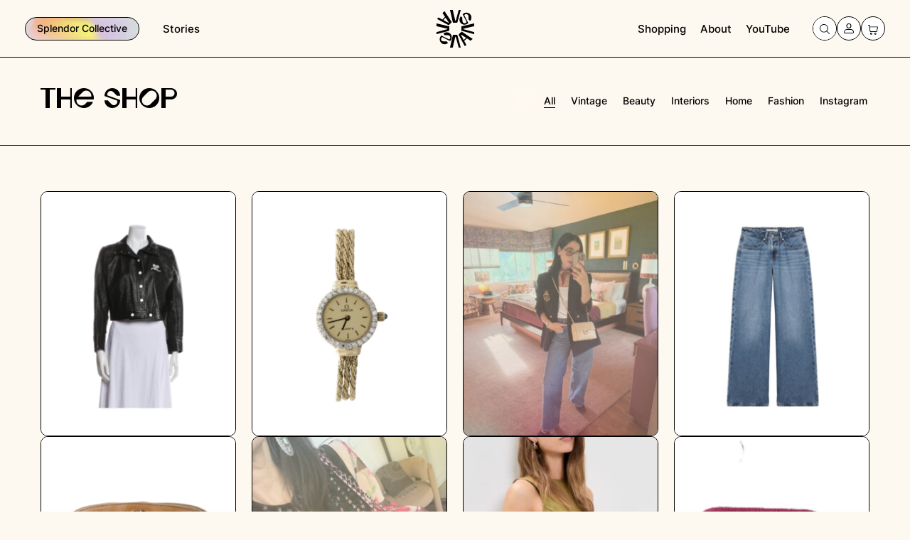

--- FILE ---
content_type: text/html; charset=UTF-8
request_url: https://www.avintagesplendor.com/shopping/
body_size: 24341
content:

<!DOCTYPE html>
<html lang="en">

<head>

    <meta charset="UTF-8" />
    <meta name="viewport" content="width=device-width, initial-scale=1.0">

    <title>Vintage Shopping Guides and Tips by A Vintage Splendor</title>

    <link rel="profile" href="https://gmpg.org/xfn/11" />
    <link rel="pingback" href="https://www.avintagesplendor.com/xmlrpc.php" />
    <link rel="icon" href="https://www.avintagesplendor.com/wp-content/themes/vintage-splendor/img/AVS_Favicon.jpg" type="image/x-icon">
    <link rel="shortcut icon" href="https://www.avintagesplendor.com/wp-content/themes/vintage-splendor/img/AVS_Favicon.jpg" type="image/x-icon">

    <meta name='robots' content='index, follow, max-image-preview:large, max-snippet:-1, max-video-preview:-1' />

	<!-- This site is optimized with the Yoast SEO Premium plugin v26.7 (Yoast SEO v26.7) - https://yoast.com/wordpress/plugins/seo/ -->
	<meta name="description" content="Get access to the best vintage shopping guides and tips by A Vintage Splendor. Shop vintage Levi&#039;s, vintage Chanel and other luxury items." />
	<link rel="canonical" href="https://www.avintagesplendor.com/shopping/" />
	<meta property="og:locale" content="en_US" />
	<meta property="og:type" content="article" />
	<meta property="og:title" content="The Shop" />
	<meta property="og:description" content="Get access to the best vintage shopping guides and tips by A Vintage Splendor. Shop vintage Levi&#039;s, vintage Chanel and other luxury items." />
	<meta property="og:url" content="https://www.avintagesplendor.com/shopping/" />
	<meta property="og:site_name" content="A Vintage Splendor" />
	<meta property="article:publisher" content="https://www.facebook.com/AVintageSplendor" />
	<meta property="article:modified_time" content="2023-11-22T03:48:36+00:00" />
	<meta property="og:image" content="https://www.avintagesplendor.com/wp-content/uploads/2021/06/IMG_0175-scaled.jpg" />
	<meta property="og:image:width" content="2560" />
	<meta property="og:image:height" content="1920" />
	<meta property="og:image:type" content="image/jpeg" />
	<meta name="twitter:card" content="summary_large_image" />
	<meta name="twitter:site" content="@vintagesplendor" />
	<script type="application/ld+json" class="yoast-schema-graph">{"@context":"https://schema.org","@graph":[{"@type":"WebPage","@id":"https://www.avintagesplendor.com/shopping/","url":"https://www.avintagesplendor.com/shopping/","name":"Vintage Shopping Guides and Tips by A Vintage Splendor","isPartOf":{"@id":"https://www.avintagesplendor.com/#website"},"primaryImageOfPage":{"@id":"https://www.avintagesplendor.com/shopping/#primaryimage"},"image":{"@id":"https://www.avintagesplendor.com/shopping/#primaryimage"},"thumbnailUrl":"https://www.avintagesplendor.com/wp-content/uploads/2021/06/IMG_0175-scaled.jpg","datePublished":"2023-07-25T14:52:22+00:00","dateModified":"2023-11-22T03:48:36+00:00","description":"Get access to the best vintage shopping guides and tips by A Vintage Splendor. Shop vintage Levi's, vintage Chanel and other luxury items.","breadcrumb":{"@id":"https://www.avintagesplendor.com/shopping/#breadcrumb"},"inLanguage":"en","potentialAction":[{"@type":"ReadAction","target":["https://www.avintagesplendor.com/shopping/"]}]},{"@type":"ImageObject","inLanguage":"en","@id":"https://www.avintagesplendor.com/shopping/#primaryimage","url":"https://www.avintagesplendor.com/wp-content/uploads/2021/06/IMG_0175-scaled.jpg","contentUrl":"https://www.avintagesplendor.com/wp-content/uploads/2021/06/IMG_0175-scaled.jpg","width":2560,"height":1920,"caption":"summer favorites"},{"@type":"BreadcrumbList","@id":"https://www.avintagesplendor.com/shopping/#breadcrumb","itemListElement":[{"@type":"ListItem","position":1,"name":"Home","item":"https://www.avintagesplendor.com/"},{"@type":"ListItem","position":2,"name":"The Shop"}]},{"@type":"WebSite","@id":"https://www.avintagesplendor.com/#website","url":"https://www.avintagesplendor.com/","name":"A Vintage Splendor","description":"a modern vintage style blog","publisher":{"@id":"https://www.avintagesplendor.com/#organization"},"potentialAction":[{"@type":"SearchAction","target":{"@type":"EntryPoint","urlTemplate":"https://www.avintagesplendor.com/?s={search_term_string}"},"query-input":{"@type":"PropertyValueSpecification","valueRequired":true,"valueName":"search_term_string"}}],"inLanguage":"en"},{"@type":"Organization","@id":"https://www.avintagesplendor.com/#organization","name":"A Vintage Splendor","url":"https://www.avintagesplendor.com/","logo":{"@type":"ImageObject","inLanguage":"en","@id":"https://www.avintagesplendor.com/#/schema/logo/image/","url":"https://www.avintagesplendor.com/wp-content/uploads/2019/05/AVS-header.png","contentUrl":"https://www.avintagesplendor.com/wp-content/uploads/2019/05/AVS-header.png","width":623,"height":63,"caption":"A Vintage Splendor"},"image":{"@id":"https://www.avintagesplendor.com/#/schema/logo/image/"},"sameAs":["https://www.facebook.com/AVintageSplendor","https://x.com/vintagesplendor","https://instagram.com/vintagesplendor/","https://www.pinterest.com/AnnetteVintage/"]}]}</script>
	<!-- / Yoast SEO Premium plugin. -->


<link rel="alternate" title="oEmbed (JSON)" type="application/json+oembed" href="https://www.avintagesplendor.com/wp-json/oembed/1.0/embed?url=https%3A%2F%2Fwww.avintagesplendor.com%2Fshopping%2F" />
<link rel="alternate" title="oEmbed (XML)" type="text/xml+oembed" href="https://www.avintagesplendor.com/wp-json/oembed/1.0/embed?url=https%3A%2F%2Fwww.avintagesplendor.com%2Fshopping%2F&#038;format=xml" />
		<!-- This site uses the Google Analytics by MonsterInsights plugin v9.11.1 - Using Analytics tracking - https://www.monsterinsights.com/ -->
							<script src="//www.googletagmanager.com/gtag/js?id=G-R16NQ3T9TW"  data-cfasync="false" data-wpfc-render="false" async></script>
			<script data-cfasync="false" data-wpfc-render="false">
				var mi_version = '9.11.1';
				var mi_track_user = true;
				var mi_no_track_reason = '';
								var MonsterInsightsDefaultLocations = {"page_location":"https:\/\/www.avintagesplendor.com\/shopping\/"};
								if ( typeof MonsterInsightsPrivacyGuardFilter === 'function' ) {
					var MonsterInsightsLocations = (typeof MonsterInsightsExcludeQuery === 'object') ? MonsterInsightsPrivacyGuardFilter( MonsterInsightsExcludeQuery ) : MonsterInsightsPrivacyGuardFilter( MonsterInsightsDefaultLocations );
				} else {
					var MonsterInsightsLocations = (typeof MonsterInsightsExcludeQuery === 'object') ? MonsterInsightsExcludeQuery : MonsterInsightsDefaultLocations;
				}

								var disableStrs = [
										'ga-disable-G-R16NQ3T9TW',
									];

				/* Function to detect opted out users */
				function __gtagTrackerIsOptedOut() {
					for (var index = 0; index < disableStrs.length; index++) {
						if (document.cookie.indexOf(disableStrs[index] + '=true') > -1) {
							return true;
						}
					}

					return false;
				}

				/* Disable tracking if the opt-out cookie exists. */
				if (__gtagTrackerIsOptedOut()) {
					for (var index = 0; index < disableStrs.length; index++) {
						window[disableStrs[index]] = true;
					}
				}

				/* Opt-out function */
				function __gtagTrackerOptout() {
					for (var index = 0; index < disableStrs.length; index++) {
						document.cookie = disableStrs[index] + '=true; expires=Thu, 31 Dec 2099 23:59:59 UTC; path=/';
						window[disableStrs[index]] = true;
					}
				}

				if ('undefined' === typeof gaOptout) {
					function gaOptout() {
						__gtagTrackerOptout();
					}
				}
								window.dataLayer = window.dataLayer || [];

				window.MonsterInsightsDualTracker = {
					helpers: {},
					trackers: {},
				};
				if (mi_track_user) {
					function __gtagDataLayer() {
						dataLayer.push(arguments);
					}

					function __gtagTracker(type, name, parameters) {
						if (!parameters) {
							parameters = {};
						}

						if (parameters.send_to) {
							__gtagDataLayer.apply(null, arguments);
							return;
						}

						if (type === 'event') {
														parameters.send_to = monsterinsights_frontend.v4_id;
							var hookName = name;
							if (typeof parameters['event_category'] !== 'undefined') {
								hookName = parameters['event_category'] + ':' + name;
							}

							if (typeof MonsterInsightsDualTracker.trackers[hookName] !== 'undefined') {
								MonsterInsightsDualTracker.trackers[hookName](parameters);
							} else {
								__gtagDataLayer('event', name, parameters);
							}
							
						} else {
							__gtagDataLayer.apply(null, arguments);
						}
					}

					__gtagTracker('js', new Date());
					__gtagTracker('set', {
						'developer_id.dZGIzZG': true,
											});
					if ( MonsterInsightsLocations.page_location ) {
						__gtagTracker('set', MonsterInsightsLocations);
					}
										__gtagTracker('config', 'G-R16NQ3T9TW', {"forceSSL":"true","anonymize_ip":"true"} );
										window.gtag = __gtagTracker;										(function () {
						/* https://developers.google.com/analytics/devguides/collection/analyticsjs/ */
						/* ga and __gaTracker compatibility shim. */
						var noopfn = function () {
							return null;
						};
						var newtracker = function () {
							return new Tracker();
						};
						var Tracker = function () {
							return null;
						};
						var p = Tracker.prototype;
						p.get = noopfn;
						p.set = noopfn;
						p.send = function () {
							var args = Array.prototype.slice.call(arguments);
							args.unshift('send');
							__gaTracker.apply(null, args);
						};
						var __gaTracker = function () {
							var len = arguments.length;
							if (len === 0) {
								return;
							}
							var f = arguments[len - 1];
							if (typeof f !== 'object' || f === null || typeof f.hitCallback !== 'function') {
								if ('send' === arguments[0]) {
									var hitConverted, hitObject = false, action;
									if ('event' === arguments[1]) {
										if ('undefined' !== typeof arguments[3]) {
											hitObject = {
												'eventAction': arguments[3],
												'eventCategory': arguments[2],
												'eventLabel': arguments[4],
												'value': arguments[5] ? arguments[5] : 1,
											}
										}
									}
									if ('pageview' === arguments[1]) {
										if ('undefined' !== typeof arguments[2]) {
											hitObject = {
												'eventAction': 'page_view',
												'page_path': arguments[2],
											}
										}
									}
									if (typeof arguments[2] === 'object') {
										hitObject = arguments[2];
									}
									if (typeof arguments[5] === 'object') {
										Object.assign(hitObject, arguments[5]);
									}
									if ('undefined' !== typeof arguments[1].hitType) {
										hitObject = arguments[1];
										if ('pageview' === hitObject.hitType) {
											hitObject.eventAction = 'page_view';
										}
									}
									if (hitObject) {
										action = 'timing' === arguments[1].hitType ? 'timing_complete' : hitObject.eventAction;
										hitConverted = mapArgs(hitObject);
										__gtagTracker('event', action, hitConverted);
									}
								}
								return;
							}

							function mapArgs(args) {
								var arg, hit = {};
								var gaMap = {
									'eventCategory': 'event_category',
									'eventAction': 'event_action',
									'eventLabel': 'event_label',
									'eventValue': 'event_value',
									'nonInteraction': 'non_interaction',
									'timingCategory': 'event_category',
									'timingVar': 'name',
									'timingValue': 'value',
									'timingLabel': 'event_label',
									'page': 'page_path',
									'location': 'page_location',
									'title': 'page_title',
									'referrer' : 'page_referrer',
								};
								for (arg in args) {
																		if (!(!args.hasOwnProperty(arg) || !gaMap.hasOwnProperty(arg))) {
										hit[gaMap[arg]] = args[arg];
									} else {
										hit[arg] = args[arg];
									}
								}
								return hit;
							}

							try {
								f.hitCallback();
							} catch (ex) {
							}
						};
						__gaTracker.create = newtracker;
						__gaTracker.getByName = newtracker;
						__gaTracker.getAll = function () {
							return [];
						};
						__gaTracker.remove = noopfn;
						__gaTracker.loaded = true;
						window['__gaTracker'] = __gaTracker;
					})();
									} else {
										console.log("");
					(function () {
						function __gtagTracker() {
							return null;
						}

						window['__gtagTracker'] = __gtagTracker;
						window['gtag'] = __gtagTracker;
					})();
									}
			</script>
							<!-- / Google Analytics by MonsterInsights -->
		<style id='wp-img-auto-sizes-contain-inline-css'>
img:is([sizes=auto i],[sizes^="auto," i]){contain-intrinsic-size:3000px 1500px}
/*# sourceURL=wp-img-auto-sizes-contain-inline-css */
</style>
<link rel='stylesheet' id='sbi_styles-css' href='https://www.avintagesplendor.com/wp-content/plugins/instagram-feed/css/sbi-styles.min.css?ver=6.10.0' media='all' />
<style id='wp-emoji-styles-inline-css'>

	img.wp-smiley, img.emoji {
		display: inline !important;
		border: none !important;
		box-shadow: none !important;
		height: 1em !important;
		width: 1em !important;
		margin: 0 0.07em !important;
		vertical-align: -0.1em !important;
		background: none !important;
		padding: 0 !important;
	}
/*# sourceURL=wp-emoji-styles-inline-css */
</style>
<style id='classic-theme-styles-inline-css'>
/*! This file is auto-generated */
.wp-block-button__link{color:#fff;background-color:#32373c;border-radius:9999px;box-shadow:none;text-decoration:none;padding:calc(.667em + 2px) calc(1.333em + 2px);font-size:1.125em}.wp-block-file__button{background:#32373c;color:#fff;text-decoration:none}
/*# sourceURL=/wp-includes/css/classic-themes.min.css */
</style>
<link rel='stylesheet' id='wp-components-css' href='https://www.avintagesplendor.com/wp-includes/css/dist/components/style.min.css?ver=99de42abf68e7dc06c94979d4b0e1ada' media='all' />
<link rel='stylesheet' id='wp-preferences-css' href='https://www.avintagesplendor.com/wp-includes/css/dist/preferences/style.min.css?ver=99de42abf68e7dc06c94979d4b0e1ada' media='all' />
<link rel='stylesheet' id='wp-block-editor-css' href='https://www.avintagesplendor.com/wp-includes/css/dist/block-editor/style.min.css?ver=99de42abf68e7dc06c94979d4b0e1ada' media='all' />
<link rel='stylesheet' id='popup-maker-block-library-style-css' href='https://www.avintagesplendor.com/wp-content/plugins/popup-maker/dist/packages/block-library-style.css?ver=dbea705cfafe089d65f1' media='all' />
<link rel='stylesheet' id='cpsh-shortcodes-css' href='https://www.avintagesplendor.com/wp-content/plugins/column-shortcodes//assets/css/shortcodes.css?ver=1.0.1' media='all' />
<link rel='stylesheet' id='contact-form-7-css' href='https://www.avintagesplendor.com/wp-content/plugins/contact-form-7/includes/css/styles.css?ver=6.1.4' media='all' />
<style id='woocommerce-inline-inline-css'>
.woocommerce form .form-row .required { visibility: visible; }
/*# sourceURL=woocommerce-inline-inline-css */
</style>
<link rel='stylesheet' id='swiper-wcl-css' href='https://www.avintagesplendor.com/wp-content/themes/vintage-splendor/css/swiper-bundle.min.css?ver=0.219' media='all' />
<link rel='stylesheet' id='wcl-custom-style-css' href='https://www.avintagesplendor.com/wp-content/themes/vintage-splendor/css/wcl-style.min.css?ver=0.219' media='all' />
<script src="https://www.avintagesplendor.com/wp-content/plugins/google-analytics-for-wordpress/assets/js/frontend-gtag.js?ver=9.11.1" id="monsterinsights-frontend-script-js" async data-wp-strategy="async"></script>
<script data-cfasync="false" data-wpfc-render="false" id='monsterinsights-frontend-script-js-extra'>var monsterinsights_frontend = {"js_events_tracking":"true","download_extensions":"doc,pdf,ppt,zip,xls,docx,pptx,xlsx","inbound_paths":"[]","home_url":"https:\/\/www.avintagesplendor.com","hash_tracking":"false","v4_id":"G-R16NQ3T9TW"};</script>
<script src="https://www.avintagesplendor.com/wp-includes/js/jquery/jquery.min.js?ver=3.7.1" id="jquery-core-js"></script>
<script src="https://www.avintagesplendor.com/wp-includes/js/jquery/jquery-migrate.min.js?ver=3.4.1" id="jquery-migrate-js"></script>
<script src="https://www.avintagesplendor.com/wp-content/plugins/woocommerce/assets/js/jquery-blockui/jquery.blockUI.min.js?ver=2.7.0-wc.10.4.3" id="wc-jquery-blockui-js" defer data-wp-strategy="defer"></script>
<script src="https://www.avintagesplendor.com/wp-content/plugins/woocommerce/assets/js/js-cookie/js.cookie.min.js?ver=2.1.4-wc.10.4.3" id="wc-js-cookie-js" defer data-wp-strategy="defer"></script>
<script id="woocommerce-js-extra">
var woocommerce_params = {"ajax_url":"/wp-admin/admin-ajax.php","wc_ajax_url":"/?wc-ajax=%%endpoint%%","i18n_password_show":"Show password","i18n_password_hide":"Hide password"};
//# sourceURL=woocommerce-js-extra
</script>
<script src="https://www.avintagesplendor.com/wp-content/plugins/woocommerce/assets/js/frontend/woocommerce.min.js?ver=10.4.3" id="woocommerce-js" defer data-wp-strategy="defer"></script>
<link rel="https://api.w.org/" href="https://www.avintagesplendor.com/wp-json/" /><link rel="alternate" title="JSON" type="application/json" href="https://www.avintagesplendor.com/wp-json/wp/v2/pages/65697" /><link rel="EditURI" type="application/rsd+xml" title="RSD" href="https://www.avintagesplendor.com/xmlrpc.php?rsd" />

<link rel='shortlink' href='https://www.avintagesplendor.com/?p=65697' />
	<noscript><style>.woocommerce-product-gallery{ opacity: 1 !important; }</style></noscript>
			<style id="wp-custom-css">
			.woocommerce-checkout .woocommerce-checkout-payment .wc_payment_methods {
    display: grid;
    align-content: center;
}
.woocommerce-checkout .woocommerce-checkout-payment .payment_box {
    background-color: #D3CBC5;
}
.woocommerce-page .woocommerce form button[type=submit]:not(.wcl-link) {
    width: fit-content;
    padding: 20px 40px;
    justify-self: center;
}
.woocommerce-page .woocommerce form button[type=submit]:not(.wcl-link)::after {
    top: 50%;
    transform: translateY(-50%);
}		</style>
		
            <script>
            window.Userback = window.Userback || {};
            Userback.access_token = '29700|81278|8siNujGo3FtHIbHdIxqvySxG2';
            (function(d) {
                var s = d.createElement('script');
                s.async = true;
                s.src = 'https://static.userback.io/widget/v1.js';
                (d.head || d.body).appendChild(s);
            })(document);
        </script>
    <style id='global-styles-inline-css'>
:root{--wp--preset--aspect-ratio--square: 1;--wp--preset--aspect-ratio--4-3: 4/3;--wp--preset--aspect-ratio--3-4: 3/4;--wp--preset--aspect-ratio--3-2: 3/2;--wp--preset--aspect-ratio--2-3: 2/3;--wp--preset--aspect-ratio--16-9: 16/9;--wp--preset--aspect-ratio--9-16: 9/16;--wp--preset--color--black: #000000;--wp--preset--color--cyan-bluish-gray: #abb8c3;--wp--preset--color--white: #ffffff;--wp--preset--color--pale-pink: #f78da7;--wp--preset--color--vivid-red: #cf2e2e;--wp--preset--color--luminous-vivid-orange: #ff6900;--wp--preset--color--luminous-vivid-amber: #fcb900;--wp--preset--color--light-green-cyan: #7bdcb5;--wp--preset--color--vivid-green-cyan: #00d084;--wp--preset--color--pale-cyan-blue: #8ed1fc;--wp--preset--color--vivid-cyan-blue: #0693e3;--wp--preset--color--vivid-purple: #9b51e0;--wp--preset--gradient--vivid-cyan-blue-to-vivid-purple: linear-gradient(135deg,rgb(6,147,227) 0%,rgb(155,81,224) 100%);--wp--preset--gradient--light-green-cyan-to-vivid-green-cyan: linear-gradient(135deg,rgb(122,220,180) 0%,rgb(0,208,130) 100%);--wp--preset--gradient--luminous-vivid-amber-to-luminous-vivid-orange: linear-gradient(135deg,rgb(252,185,0) 0%,rgb(255,105,0) 100%);--wp--preset--gradient--luminous-vivid-orange-to-vivid-red: linear-gradient(135deg,rgb(255,105,0) 0%,rgb(207,46,46) 100%);--wp--preset--gradient--very-light-gray-to-cyan-bluish-gray: linear-gradient(135deg,rgb(238,238,238) 0%,rgb(169,184,195) 100%);--wp--preset--gradient--cool-to-warm-spectrum: linear-gradient(135deg,rgb(74,234,220) 0%,rgb(151,120,209) 20%,rgb(207,42,186) 40%,rgb(238,44,130) 60%,rgb(251,105,98) 80%,rgb(254,248,76) 100%);--wp--preset--gradient--blush-light-purple: linear-gradient(135deg,rgb(255,206,236) 0%,rgb(152,150,240) 100%);--wp--preset--gradient--blush-bordeaux: linear-gradient(135deg,rgb(254,205,165) 0%,rgb(254,45,45) 50%,rgb(107,0,62) 100%);--wp--preset--gradient--luminous-dusk: linear-gradient(135deg,rgb(255,203,112) 0%,rgb(199,81,192) 50%,rgb(65,88,208) 100%);--wp--preset--gradient--pale-ocean: linear-gradient(135deg,rgb(255,245,203) 0%,rgb(182,227,212) 50%,rgb(51,167,181) 100%);--wp--preset--gradient--electric-grass: linear-gradient(135deg,rgb(202,248,128) 0%,rgb(113,206,126) 100%);--wp--preset--gradient--midnight: linear-gradient(135deg,rgb(2,3,129) 0%,rgb(40,116,252) 100%);--wp--preset--font-size--small: 13px;--wp--preset--font-size--medium: 20px;--wp--preset--font-size--large: 36px;--wp--preset--font-size--x-large: 42px;--wp--preset--spacing--20: 0.44rem;--wp--preset--spacing--30: 0.67rem;--wp--preset--spacing--40: 1rem;--wp--preset--spacing--50: 1.5rem;--wp--preset--spacing--60: 2.25rem;--wp--preset--spacing--70: 3.38rem;--wp--preset--spacing--80: 5.06rem;--wp--preset--shadow--natural: 6px 6px 9px rgba(0, 0, 0, 0.2);--wp--preset--shadow--deep: 12px 12px 50px rgba(0, 0, 0, 0.4);--wp--preset--shadow--sharp: 6px 6px 0px rgba(0, 0, 0, 0.2);--wp--preset--shadow--outlined: 6px 6px 0px -3px rgb(255, 255, 255), 6px 6px rgb(0, 0, 0);--wp--preset--shadow--crisp: 6px 6px 0px rgb(0, 0, 0);}:where(.is-layout-flex){gap: 0.5em;}:where(.is-layout-grid){gap: 0.5em;}body .is-layout-flex{display: flex;}.is-layout-flex{flex-wrap: wrap;align-items: center;}.is-layout-flex > :is(*, div){margin: 0;}body .is-layout-grid{display: grid;}.is-layout-grid > :is(*, div){margin: 0;}:where(.wp-block-columns.is-layout-flex){gap: 2em;}:where(.wp-block-columns.is-layout-grid){gap: 2em;}:where(.wp-block-post-template.is-layout-flex){gap: 1.25em;}:where(.wp-block-post-template.is-layout-grid){gap: 1.25em;}.has-black-color{color: var(--wp--preset--color--black) !important;}.has-cyan-bluish-gray-color{color: var(--wp--preset--color--cyan-bluish-gray) !important;}.has-white-color{color: var(--wp--preset--color--white) !important;}.has-pale-pink-color{color: var(--wp--preset--color--pale-pink) !important;}.has-vivid-red-color{color: var(--wp--preset--color--vivid-red) !important;}.has-luminous-vivid-orange-color{color: var(--wp--preset--color--luminous-vivid-orange) !important;}.has-luminous-vivid-amber-color{color: var(--wp--preset--color--luminous-vivid-amber) !important;}.has-light-green-cyan-color{color: var(--wp--preset--color--light-green-cyan) !important;}.has-vivid-green-cyan-color{color: var(--wp--preset--color--vivid-green-cyan) !important;}.has-pale-cyan-blue-color{color: var(--wp--preset--color--pale-cyan-blue) !important;}.has-vivid-cyan-blue-color{color: var(--wp--preset--color--vivid-cyan-blue) !important;}.has-vivid-purple-color{color: var(--wp--preset--color--vivid-purple) !important;}.has-black-background-color{background-color: var(--wp--preset--color--black) !important;}.has-cyan-bluish-gray-background-color{background-color: var(--wp--preset--color--cyan-bluish-gray) !important;}.has-white-background-color{background-color: var(--wp--preset--color--white) !important;}.has-pale-pink-background-color{background-color: var(--wp--preset--color--pale-pink) !important;}.has-vivid-red-background-color{background-color: var(--wp--preset--color--vivid-red) !important;}.has-luminous-vivid-orange-background-color{background-color: var(--wp--preset--color--luminous-vivid-orange) !important;}.has-luminous-vivid-amber-background-color{background-color: var(--wp--preset--color--luminous-vivid-amber) !important;}.has-light-green-cyan-background-color{background-color: var(--wp--preset--color--light-green-cyan) !important;}.has-vivid-green-cyan-background-color{background-color: var(--wp--preset--color--vivid-green-cyan) !important;}.has-pale-cyan-blue-background-color{background-color: var(--wp--preset--color--pale-cyan-blue) !important;}.has-vivid-cyan-blue-background-color{background-color: var(--wp--preset--color--vivid-cyan-blue) !important;}.has-vivid-purple-background-color{background-color: var(--wp--preset--color--vivid-purple) !important;}.has-black-border-color{border-color: var(--wp--preset--color--black) !important;}.has-cyan-bluish-gray-border-color{border-color: var(--wp--preset--color--cyan-bluish-gray) !important;}.has-white-border-color{border-color: var(--wp--preset--color--white) !important;}.has-pale-pink-border-color{border-color: var(--wp--preset--color--pale-pink) !important;}.has-vivid-red-border-color{border-color: var(--wp--preset--color--vivid-red) !important;}.has-luminous-vivid-orange-border-color{border-color: var(--wp--preset--color--luminous-vivid-orange) !important;}.has-luminous-vivid-amber-border-color{border-color: var(--wp--preset--color--luminous-vivid-amber) !important;}.has-light-green-cyan-border-color{border-color: var(--wp--preset--color--light-green-cyan) !important;}.has-vivid-green-cyan-border-color{border-color: var(--wp--preset--color--vivid-green-cyan) !important;}.has-pale-cyan-blue-border-color{border-color: var(--wp--preset--color--pale-cyan-blue) !important;}.has-vivid-cyan-blue-border-color{border-color: var(--wp--preset--color--vivid-cyan-blue) !important;}.has-vivid-purple-border-color{border-color: var(--wp--preset--color--vivid-purple) !important;}.has-vivid-cyan-blue-to-vivid-purple-gradient-background{background: var(--wp--preset--gradient--vivid-cyan-blue-to-vivid-purple) !important;}.has-light-green-cyan-to-vivid-green-cyan-gradient-background{background: var(--wp--preset--gradient--light-green-cyan-to-vivid-green-cyan) !important;}.has-luminous-vivid-amber-to-luminous-vivid-orange-gradient-background{background: var(--wp--preset--gradient--luminous-vivid-amber-to-luminous-vivid-orange) !important;}.has-luminous-vivid-orange-to-vivid-red-gradient-background{background: var(--wp--preset--gradient--luminous-vivid-orange-to-vivid-red) !important;}.has-very-light-gray-to-cyan-bluish-gray-gradient-background{background: var(--wp--preset--gradient--very-light-gray-to-cyan-bluish-gray) !important;}.has-cool-to-warm-spectrum-gradient-background{background: var(--wp--preset--gradient--cool-to-warm-spectrum) !important;}.has-blush-light-purple-gradient-background{background: var(--wp--preset--gradient--blush-light-purple) !important;}.has-blush-bordeaux-gradient-background{background: var(--wp--preset--gradient--blush-bordeaux) !important;}.has-luminous-dusk-gradient-background{background: var(--wp--preset--gradient--luminous-dusk) !important;}.has-pale-ocean-gradient-background{background: var(--wp--preset--gradient--pale-ocean) !important;}.has-electric-grass-gradient-background{background: var(--wp--preset--gradient--electric-grass) !important;}.has-midnight-gradient-background{background: var(--wp--preset--gradient--midnight) !important;}.has-small-font-size{font-size: var(--wp--preset--font-size--small) !important;}.has-medium-font-size{font-size: var(--wp--preset--font-size--medium) !important;}.has-large-font-size{font-size: var(--wp--preset--font-size--large) !important;}.has-x-large-font-size{font-size: var(--wp--preset--font-size--x-large) !important;}
/*# sourceURL=global-styles-inline-css */
</style>
<link rel='stylesheet' id='wc-stripe-blocks-checkout-style-css' href='https://www.avintagesplendor.com/wp-content/plugins/woocommerce-gateway-stripe/build/upe-blocks.css?ver=5149cca93b0373758856' media='all' />
<link rel='stylesheet' id='wc-blocks-style-css' href='https://www.avintagesplendor.com/wp-content/plugins/woocommerce/assets/client/blocks/wc-blocks.css?ver=wc-10.4.3' media='all' />
</head>

<script>

</script>

<body data-rsssl=1 class="wp-singular page-template page-template-page-templates page-template-shop page-template-page-templatesshop-php page page-id-65697 wp-theme-vintage-splendor wcl-default  theme-vintage-splendor woocommerce-no-js page-shopping wcl-cart-empty">


    <!-- 
	====================================================================
		DEVELOPED BY WebComplete (webcomplete.io)
	====================================================================
	 -->


        
    <div class="wcl-body-inner">
                    <div class="wcl-header-nav ">
    <div class="data-inner">
        <div class="data-btn">
                            <a href="https://www.avintagesplendor.com/splendorcollective/" class="wcl-link mod-gradient">
                    <span>Splendor Collective</span>
                </a>
                    </div>

                    <ul class="data-menu"><li id="menu-item-65732" class="menu-item menu-item-type-post_type menu-item-object-page menu-item-has-children menu-item-65732"><a href="https://www.avintagesplendor.com/stories/">Stories</a>
<ul class="sub-menu">
	<li id="menu-item-65733" class="menu-item menu-item-type-custom menu-item-object-custom menu-item-65733"><a href="/stories">All</a></li>
	<li id="menu-item-65735" class="menu-item menu-item-type-custom menu-item-object-custom menu-item-65735"><a href="/stories/vintage">Vintage</a></li>
	<li id="menu-item-65930" class="menu-item menu-item-type-taxonomy menu-item-object-category menu-item-65930"><a href="https://www.avintagesplendor.com/category/fashion/">Fashion</a></li>
	<li id="menu-item-65736" class="menu-item menu-item-type-custom menu-item-object-custom menu-item-65736"><a href="/stories/interiors">Interiors</a></li>
	<li id="menu-item-65927" class="menu-item menu-item-type-taxonomy menu-item-object-category menu-item-65927"><a href="https://www.avintagesplendor.com/category/splendor-collective/">Splendor Collective</a></li>
</ul>
</li>
<li id="menu-item-65743" class="menu-item menu-item-type-post_type menu-item-object-page menu-item-has-children menu-item-65743"><a href="https://www.avintagesplendor.com/about-me/">About</a>
<ul class="sub-menu">
	<li id="menu-item-65744" class="mod-about-menu-item menu-item menu-item-type-post_type menu-item-object-page menu-item-65744"><a href="https://www.avintagesplendor.com/about-me/">A Vintage Splendor</a></li>
	<li id="menu-item-65745" class="menu-item menu-item-type-post_type menu-item-object-page menu-item-65745"><a href="https://www.avintagesplendor.com/contact/">Contact</a></li>
</ul>
</li>
<li id="menu-item-68629" class="menu-item menu-item-type-post_type menu-item-object-page menu-item-has-children menu-item-68629"><a href="https://www.avintagesplendor.com/shopping-landing/">Shopping</a>
<ul class="sub-menu">
	<li id="menu-item-68630" class="menu-item menu-item-type-post_type menu-item-object-page menu-item-68630"><a href="https://www.avintagesplendor.com/vintage-sourcing/">Vintage Sourcing &#038; Shopping</a></li>
	<li id="menu-item-68631" class="menu-item menu-item-type-post_type menu-item-object-page menu-item-68631"><a href="https://www.avintagesplendor.com/personal-brand-styling/">Personal &#038; Brand Styling</a></li>
</ul>
</li>
</ul>        
        <div class="wcl-t1-search">
    <div class="t1-inner">
        <form class="t1-inner-b" method="get" action="https://www.avintagesplendor.com/">
            <input type="text" name="s" placeholder="Search this site…" value="" required>

            <button type="submit">
                <img src="https://www.avintagesplendor.com/wp-content/themes/vintage-splendor/img/search_icon.svg" alt="img">
            </button>
        </form>
    </div>
</div>
        <div class="data-links">
                                            <div class="data-links-item">
                    <div class="data-link">
                        <a href="https://www.instagram.com/vintagesplendor" class="wcl-link-underline" target="_blank">
                            @vintagesplendor                        </a>
                    </div>
                </div>
            
                    </div>
    </div>
</div>
<header class="wcl-header js-header  mod-sticky" id="wcl-main-header">
    <div class="data-container">
        <div class="data-row">
            <div class="data-col">
                <div class="wcl-t3-btn-menu">
                    <div class="t3-text">
                        <span>
                            Menu
                        </span>

                        <span>
                            Close
                        </span>
                    </div>

                    <div class="t3-img">
                        <img src="https://www.avintagesplendor.com/wp-content/themes/vintage-splendor/img/hd_menu_ico.svg" alt="img">
                        <img src="https://www.avintagesplendor.com/wp-content/themes/vintage-splendor/img/popup_close.svg" alt="img">
                    </div>
                </div>

                                    <div class="data-btn">
                        <a href="https://www.avintagesplendor.com/splendorcollective/" class="wcl-link mod-gradient">
                            <span>Splendor Collective</span>
                        </a>
                    </div>

                    <ul class="data-menu"><li id="menu-item-65714" class="menu-item menu-item-type-post_type menu-item-object-page menu-item-has-children menu-item-65714"><a href="https://www.avintagesplendor.com/stories/">Stories</a>
<ul class="sub-menu">
	<li id="menu-item-65715" class="menu-item menu-item-type-custom menu-item-object-custom menu-item-65715"><a href="/stories/">All</a></li>
	<li id="menu-item-65717" class="menu-item menu-item-type-custom menu-item-object-custom menu-item-65717"><a href="/stories/vintage">Vintage</a></li>
	<li id="menu-item-68642" class="menu-item menu-item-type-custom menu-item-object-custom menu-item-68642"><a href="https://www.avintagesplendor.com/stories/fashion/">Fashion</a></li>
	<li id="menu-item-65718" class="menu-item menu-item-type-custom menu-item-object-custom menu-item-65718"><a href="/stories/interiors">Interiors</a></li>
	<li id="menu-item-65925" class="menu-item menu-item-type-taxonomy menu-item-object-category menu-item-65925"><a href="https://www.avintagesplendor.com/category/conscious-living/">Conscious Living</a></li>
	<li id="menu-item-68423" class="menu-item menu-item-type-post_type menu-item-object-page menu-item-68423"><a href="https://www.avintagesplendor.com/sc-portal/">Splendor Collective</a></li>
</ul>
</li>
</ul>                            </div>

            <div class="data-col">
                <div class="e2-logos">
                                            <div class="data-logo">
                            <a href="https://www.avintagesplendor.com/">
                                                                    <img width="53" height="53" src="https://www.avintagesplendor.com/wp-content/uploads/2023/07/logo.svg" class="attachment-full size-full" alt="" decoding="async" />                                                            </a>
                        </div>
                                    </div>
            </div>

            <div class="data-col">
                <ul class="data-menu"><li id="menu-item-68632" class="menu-item menu-item-type-post_type menu-item-object-page menu-item-has-children menu-item-68632"><a href="https://www.avintagesplendor.com/shopping-landing/">Shopping</a>
<ul class="sub-menu">
	<li id="menu-item-68633" class="menu-item menu-item-type-post_type menu-item-object-page menu-item-68633"><a href="https://www.avintagesplendor.com/vintage-sourcing/">Vintage Sourcing &#038; Shopping</a></li>
	<li id="menu-item-68634" class="menu-item menu-item-type-post_type menu-item-object-page menu-item-68634"><a href="https://www.avintagesplendor.com/personal-brand-styling/">Personal &#038; Brand Styling</a></li>
</ul>
</li>
<li id="menu-item-65747" class="mod-about-menu-item menu-item menu-item-type-post_type menu-item-object-page menu-item-has-children menu-item-65747"><a href="https://www.avintagesplendor.com/about-me/">About</a>
<ul class="sub-menu">
	<li id="menu-item-65748" class="menu-item menu-item-type-post_type menu-item-object-page menu-item-65748"><a href="https://www.avintagesplendor.com/about-me/">Meet Annette</a></li>
	<li id="menu-item-68615" class="menu-item menu-item-type-custom menu-item-object-custom menu-item-68615"><a href="https://www.avintagesplendor.com/shopping-landing/">Styling &#038; Sourcing</a></li>
	<li id="menu-item-65749" class="menu-item menu-item-type-post_type menu-item-object-page menu-item-65749"><a href="https://www.avintagesplendor.com/contact/">Contact</a></li>
</ul>
</li>
<li id="menu-item-66327" class="menu-item menu-item-type-custom menu-item-object-custom menu-item-66327"><a href="https://www.youtube.com/avintagesplendor">YouTube</a></li>
</ul>
                <div class="data-btns">
                    <div class="data-btns-item">
                        <div class="wcl-t1-search">
    <div class="t1-inner">
        <form class="t1-inner-b" method="get" action="https://www.avintagesplendor.com/">
            <input type="text" name="s" placeholder="Search this site…" value="" required>

            <button type="submit">
                <img src="https://www.avintagesplendor.com/wp-content/themes/vintage-splendor/img/search_icon.svg" alt="img">
            </button>
        </form>
    </div>
</div>                    </div>

                    <div class="data-btns-item">
                        <a href="https://www.avintagesplendor.com/my-account/" class="data-btns-sign wcl-t2-icon">
                            <img src="https://www.avintagesplendor.com/wp-content/themes/vintage-splendor/img/sign.svg" alt="img">
                        </a>
                    </div>

                                        <div class="data-btns-item">
                        <a href="https://www.avintagesplendor.com/cart/" class="data-btns-cart wcl-t2-icon mod-cart">
                            <div class="t2-img">
                                                                <img src="https://www.avintagesplendor.com/wp-content/themes/vintage-splendor/img/cart.svg" alt="img">
                            </div>
                        </a>
                    </div>
                </div>
            </div>
        </div>
    </div>
</header>        <div class="wcl-shop-sc-1" data-tag-key="0">
    <div class="data-container wcl-container">
        <div class="data-row">
            <div class="data-col">
                <h1 class="data-title">
                    <span>The</span> Shop
                </h1>
            </div>

            <div class="data-col">
                                    <div class="data-nav swiper">
                        <div class="data-nav-inner swiper-wrapper">
                                                                                                                                <div class="data-nav-item swiper-slide active">
                                        <a href="https://www.avintagesplendor.com/stories" data-id="all">
                                            All
                                        </a>
                                    </div>
                                                                                                                                                                <div class="data-nav-item swiper-slide ">
                                        <a href="https://www.avintagesplendor.com/shopping/vintage" data-id="vintage">
                                            vintage                                        </a>
                                    </div>
                                                                                                                                                                <div class="data-nav-item swiper-slide ">
                                        <a href="https://www.avintagesplendor.com/shopping/beauty" data-id="beauty">
                                            beauty                                        </a>
                                    </div>
                                                                                                                                                                <div class="data-nav-item swiper-slide ">
                                        <a href="https://www.avintagesplendor.com/shopping/interiors" data-id="interiors">
                                            interiors                                        </a>
                                    </div>
                                                                                                                                                                <div class="data-nav-item swiper-slide ">
                                        <a href="https://www.avintagesplendor.com/shopping/home" data-id="home">
                                            home                                        </a>
                                    </div>
                                                                                                                                                                <div class="data-nav-item swiper-slide ">
                                        <a href="https://www.avintagesplendor.com/shopping/fashion" data-id="fashion">
                                            Fashion                                        </a>
                                    </div>
                                                            
                            <div class="data-nav-item swiper-slide">
                                <a href="#" data-id="instagram">
                                    Instagram
                                </a>
                            </div>
                        </div>
                    </div>
                            </div>
        </div>
    </div>
</div>


<div class="wcl-shop-sc-1 mod-sticky" data-tag-key="0">
    <div class="data-container wcl-container">
        <div class="data-row">
            <div class="data-col">
                <h1 class="data-title">
                    <span>The</span> Shop
                </h1>
            </div>

            <div class="data-col">
                                    <div class="data-nav swiper">
                        <div class="data-nav-inner swiper-wrapper">
                                                                                                                                <div class="data-nav-item swiper-slide active">
                                        <a href="https://www.avintagesplendor.com/stories" data-id="all">
                                            All
                                        </a>
                                    </div>
                                                                                                                                                                <div class="data-nav-item swiper-slide ">
                                        <a href="https://www.avintagesplendor.com/shopping/vintage" data-id="vintage">
                                            vintage                                        </a>
                                    </div>
                                                                                                                                                                <div class="data-nav-item swiper-slide ">
                                        <a href="https://www.avintagesplendor.com/shopping/beauty" data-id="beauty">
                                            beauty                                        </a>
                                    </div>
                                                                                                                                                                <div class="data-nav-item swiper-slide ">
                                        <a href="https://www.avintagesplendor.com/shopping/interiors" data-id="interiors">
                                            interiors                                        </a>
                                    </div>
                                                                                                                                                                <div class="data-nav-item swiper-slide ">
                                        <a href="https://www.avintagesplendor.com/shopping/home" data-id="home">
                                            home                                        </a>
                                    </div>
                                                                                                                                                                <div class="data-nav-item swiper-slide ">
                                        <a href="https://www.avintagesplendor.com/shopping/fashion" data-id="fashion">
                                            Fashion                                        </a>
                                    </div>
                                                            
                            <div class="data-nav-item swiper-slide">
                                <a href="#" data-id="instagram">
                                    Instagram
                                </a>
                            </div>
                        </div>
                    </div>
                            </div>
        </div>
    </div>
</div>


<div class="wcl-shop-sc-2">
    <div class="data-tab data-tab-1 active">
        <div class="data-container wcl-container">
            <div class="data-inner">
                <div class="data-list ">
                                                                                                <div class="data-item post-69818">
    <div class="data-obj1 ">
        <a href="https://go.shopmy.us/p-24648410" class="data-obj1-inner" target="_blank">
            <div class="data-obj1-a">
                                    <div class="data-obj1-img">
                        <img width="275" height="345" src="https://www.avintagesplendor.com/wp-content/uploads/2025/09/Screenshot-2025-09-13-at-4.47.10-PM-1-275x345.png" class="attachment-image-size-4 size-image-size-4 wp-post-image" alt="" decoding="async" fetchpriority="high" srcset="https://www.avintagesplendor.com/wp-content/uploads/2025/09/Screenshot-2025-09-13-at-4.47.10-PM-1-275x345.png 275w, https://www.avintagesplendor.com/wp-content/uploads/2025/09/Screenshot-2025-09-13-at-4.47.10-PM-1-550x690.png 550w" sizes="(max-width: 275px) 100vw, 275px" />                    </div>
                            </div>

            <div class="data-obj1-b">
                <div class="data-obj1-b-col">
                                            <div class="data-obj1-brand">
                            Courrèges                        </div>
                    
                    <h3 class="data-obj1-title">
                        COURREGES                    </h3>
                </div>

                <div class="data-obj1-b-col">
                    <div class="data-obj1-link">
                        <div class="wcl-link mod-black-to-white">
                            Shop now
                            <svg xmlns="http://www.w3.org/2000/svg" width="16.711" height="8.379" viewBox="0 0 16.711 8.379">
  <path id="Контур_12321" data-name="Контур 12321" d="M54.468,301.155c-.262-.113-.373-.249-.319-.452a.736.736,0,0,1,.2-.306q1.442-1.447,2.892-2.886c.044-.044.087-.091.156-.164h-.222q-7.33,0-14.66,0a.485.485,0,0,1-.511-.291v-.2a.5.5,0,0,1,.53-.29q7.307,0,14.614,0h.25c-.065-.069-.107-.114-.15-.157q-1.464-1.46-2.924-2.924a.7.7,0,0,1-.172-.331.31.31,0,0,1,.2-.341.343.343,0,0,1,.4.033,1.94,1.94,0,0,1,.169.152q1.789,1.78,3.575,3.562a3.026,3.026,0,0,1,.23.292v.2a3.093,3.093,0,0,1-.23.291q-1.785,1.785-3.578,3.563a2.591,2.591,0,0,1-.337.243Z" transform="translate(-42 -292.776)"/>
</svg>
                        </div>
                    </div>
                </div>

                <div class="data-obj1-logo">
                    <img src="https://www.avintagesplendor.com/wp-content/themes/vintage-splendor/img/logo_private_black.svg" alt="img">
                </div>
            </div>
        </a>
    </div>
</div>                                                    <div class="data-item post-69827">
    <div class="data-obj1 ">
        <a href="https://go.shopmy.us/p-24625491" class="data-obj1-inner" target="_blank">
            <div class="data-obj1-a">
                                    <div class="data-obj1-img">
                        <img width="275" height="345" src="https://www.avintagesplendor.com/wp-content/uploads/2025/09/Screenshot-2025-09-13-at-4.47.28-PM-1-275x345.png" class="attachment-image-size-4 size-image-size-4 wp-post-image" alt="" decoding="async" srcset="https://www.avintagesplendor.com/wp-content/uploads/2025/09/Screenshot-2025-09-13-at-4.47.28-PM-1-275x345.png 275w, https://www.avintagesplendor.com/wp-content/uploads/2025/09/Screenshot-2025-09-13-at-4.47.28-PM-1-550x690.png 550w" sizes="(max-width: 275px) 100vw, 275px" />                    </div>
                            </div>

            <div class="data-obj1-b">
                <div class="data-obj1-b-col">
                    
                    <h3 class="data-obj1-title">
                        VINTAGE OMEGA                    </h3>
                </div>

                <div class="data-obj1-b-col">
                    <div class="data-obj1-link">
                        <div class="wcl-link mod-black-to-white">
                            Shop now
                            <svg xmlns="http://www.w3.org/2000/svg" width="16.711" height="8.379" viewBox="0 0 16.711 8.379">
  <path id="Контур_12321" data-name="Контур 12321" d="M54.468,301.155c-.262-.113-.373-.249-.319-.452a.736.736,0,0,1,.2-.306q1.442-1.447,2.892-2.886c.044-.044.087-.091.156-.164h-.222q-7.33,0-14.66,0a.485.485,0,0,1-.511-.291v-.2a.5.5,0,0,1,.53-.29q7.307,0,14.614,0h.25c-.065-.069-.107-.114-.15-.157q-1.464-1.46-2.924-2.924a.7.7,0,0,1-.172-.331.31.31,0,0,1,.2-.341.343.343,0,0,1,.4.033,1.94,1.94,0,0,1,.169.152q1.789,1.78,3.575,3.562a3.026,3.026,0,0,1,.23.292v.2a3.093,3.093,0,0,1-.23.291q-1.785,1.785-3.578,3.563a2.591,2.591,0,0,1-.337.243Z" transform="translate(-42 -292.776)"/>
</svg>
                        </div>
                    </div>
                </div>

                <div class="data-obj1-logo">
                    <img src="https://www.avintagesplendor.com/wp-content/themes/vintage-splendor/img/logo_private_black.svg" alt="img">
                </div>
            </div>
        </a>
    </div>
</div>                                                                            <div class="data-item post-70167">
    <div class="data-obj1 mod-v2 mod-not-have-access mod-is-exclusive js-popup-1  post-70167">
        <div class="data-obj1-inner">
        <div class="data-obj1-a">
                            <div class="data-obj1-img">
                    <img width="275" height="345" src="https://www.avintagesplendor.com/wp-content/uploads/2025/11/image-3-275x345.jpeg" class="attachment-image-size-4 size-image-size-4 wp-post-image" alt="" decoding="async" srcset="https://www.avintagesplendor.com/wp-content/uploads/2025/11/image-3-275x345.jpeg 275w, https://www.avintagesplendor.com/wp-content/uploads/2025/11/image-3-550x690.jpeg 550w" sizes="(max-width: 275px) 100vw, 275px" />                </div>
                    </div>

        <div class="data-obj1-b">
            <div class="data-obj1-b-col">
                                    <div class="data-obj1-brand">
                        Shopping Lists                    </div>
                
                <h3 class="data-obj1-title">
                    My 2026 Style Manifesto                </h3>
            </div>

            <div class="data-obj1-b-col">
                <div class="data-obj1-link">
                                            <a href="https://www.avintagesplendor.com/product/splendor-collective-subscription/" class="wcl-link mod-black-to-white">
                            Join now
                            <svg xmlns="http://www.w3.org/2000/svg" width="16.711" height="8.379" viewBox="0 0 16.711 8.379">
  <path id="Контур_12321" data-name="Контур 12321" d="M54.468,301.155c-.262-.113-.373-.249-.319-.452a.736.736,0,0,1,.2-.306q1.442-1.447,2.892-2.886c.044-.044.087-.091.156-.164h-.222q-7.33,0-14.66,0a.485.485,0,0,1-.511-.291v-.2a.5.5,0,0,1,.53-.29q7.307,0,14.614,0h.25c-.065-.069-.107-.114-.15-.157q-1.464-1.46-2.924-2.924a.7.7,0,0,1-.172-.331.31.31,0,0,1,.2-.341.343.343,0,0,1,.4.033,1.94,1.94,0,0,1,.169.152q1.789,1.78,3.575,3.562a3.026,3.026,0,0,1,.23.292v.2a3.093,3.093,0,0,1-.23.291q-1.785,1.785-3.578,3.563a2.591,2.591,0,0,1-.337.243Z" transform="translate(-42 -292.776)"/>
</svg>
                        </a>
                                    </div>
            </div>

            <div class="data-obj1-logo">
                <img src="https://www.avintagesplendor.com/wp-content/themes/vintage-splendor/img/logo_private_black.svg" alt="img">
            </div>
        </div>

        </div>    </div>
</div>                <div class="data-item post-69824">
    <div class="data-obj1 ">
        <a href="https://go.shopmy.us/p-24621215" class="data-obj1-inner" target="_blank">
            <div class="data-obj1-a">
                                    <div class="data-obj1-img">
                        <img width="275" height="345" src="https://www.avintagesplendor.com/wp-content/uploads/2025/09/Screenshot-2025-09-13-at-4.44.48-PM-1-275x345.png" class="attachment-image-size-4 size-image-size-4 wp-post-image" alt="" decoding="async" srcset="https://www.avintagesplendor.com/wp-content/uploads/2025/09/Screenshot-2025-09-13-at-4.44.48-PM-1-275x345.png 275w, https://www.avintagesplendor.com/wp-content/uploads/2025/09/Screenshot-2025-09-13-at-4.44.48-PM-1-550x690.png 550w" sizes="(max-width: 275px) 100vw, 275px" />                    </div>
                            </div>

            <div class="data-obj1-b">
                <div class="data-obj1-b-col">
                    
                    <h3 class="data-obj1-title">
                        LOW &#038; LOOSE LEVI&#8217;S                    </h3>
                </div>

                <div class="data-obj1-b-col">
                    <div class="data-obj1-link">
                        <div class="wcl-link mod-black-to-white">
                            Shop now
                            <svg xmlns="http://www.w3.org/2000/svg" width="16.711" height="8.379" viewBox="0 0 16.711 8.379">
  <path id="Контур_12321" data-name="Контур 12321" d="M54.468,301.155c-.262-.113-.373-.249-.319-.452a.736.736,0,0,1,.2-.306q1.442-1.447,2.892-2.886c.044-.044.087-.091.156-.164h-.222q-7.33,0-14.66,0a.485.485,0,0,1-.511-.291v-.2a.5.5,0,0,1,.53-.29q7.307,0,14.614,0h.25c-.065-.069-.107-.114-.15-.157q-1.464-1.46-2.924-2.924a.7.7,0,0,1-.172-.331.31.31,0,0,1,.2-.341.343.343,0,0,1,.4.033,1.94,1.94,0,0,1,.169.152q1.789,1.78,3.575,3.562a3.026,3.026,0,0,1,.23.292v.2a3.093,3.093,0,0,1-.23.291q-1.785,1.785-3.578,3.563a2.591,2.591,0,0,1-.337.243Z" transform="translate(-42 -292.776)"/>
</svg>
                        </div>
                    </div>
                </div>

                <div class="data-obj1-logo">
                    <img src="https://www.avintagesplendor.com/wp-content/themes/vintage-splendor/img/logo_private_black.svg" alt="img">
                </div>
            </div>
        </a>
    </div>
</div>                                                    <div class="data-item post-69821">
    <div class="data-obj1 ">
        <a href="https://go.shopmy.us/p-24625473" class="data-obj1-inner" target="_blank">
            <div class="data-obj1-a">
                                    <div class="data-obj1-img">
                        <img width="275" height="345" src="https://www.avintagesplendor.com/wp-content/uploads/2025/09/Screenshot-2025-09-13-at-4.47.58-PM-1-275x345.png" class="attachment-image-size-4 size-image-size-4 wp-post-image" alt="" decoding="async" srcset="https://www.avintagesplendor.com/wp-content/uploads/2025/09/Screenshot-2025-09-13-at-4.47.58-PM-1-275x345.png 275w, https://www.avintagesplendor.com/wp-content/uploads/2025/09/Screenshot-2025-09-13-at-4.47.58-PM-1-550x690.png 550w" sizes="(max-width: 275px) 100vw, 275px" />                    </div>
                            </div>

            <div class="data-obj1-b">
                <div class="data-obj1-b-col">
                                            <div class="data-obj1-brand">
                            Vintage Gucci                        </div>
                    
                    <h3 class="data-obj1-title">
                        VINTAGE GUCCI CLUTCH                    </h3>
                </div>

                <div class="data-obj1-b-col">
                    <div class="data-obj1-link">
                        <div class="wcl-link mod-black-to-white">
                            Shop now
                            <svg xmlns="http://www.w3.org/2000/svg" width="16.711" height="8.379" viewBox="0 0 16.711 8.379">
  <path id="Контур_12321" data-name="Контур 12321" d="M54.468,301.155c-.262-.113-.373-.249-.319-.452a.736.736,0,0,1,.2-.306q1.442-1.447,2.892-2.886c.044-.044.087-.091.156-.164h-.222q-7.33,0-14.66,0a.485.485,0,0,1-.511-.291v-.2a.5.5,0,0,1,.53-.29q7.307,0,14.614,0h.25c-.065-.069-.107-.114-.15-.157q-1.464-1.46-2.924-2.924a.7.7,0,0,1-.172-.331.31.31,0,0,1,.2-.341.343.343,0,0,1,.4.033,1.94,1.94,0,0,1,.169.152q1.789,1.78,3.575,3.562a3.026,3.026,0,0,1,.23.292v.2a3.093,3.093,0,0,1-.23.291q-1.785,1.785-3.578,3.563a2.591,2.591,0,0,1-.337.243Z" transform="translate(-42 -292.776)"/>
</svg>
                        </div>
                    </div>
                </div>

                <div class="data-obj1-logo">
                    <img src="https://www.avintagesplendor.com/wp-content/themes/vintage-splendor/img/logo_private_black.svg" alt="img">
                </div>
            </div>
        </a>
    </div>
</div>                                                                            <div class="data-item post-70118">
    <div class="data-obj1 mod-v2 mod-not-have-access mod-is-exclusive js-popup-1  post-70118">
        <div class="data-obj1-inner">
        <div class="data-obj1-a">
                            <div class="data-obj1-img">
                    <img width="275" height="345" src="https://www.avintagesplendor.com/wp-content/uploads/2025/12/IMG_3002-1-275x345.jpg" class="attachment-image-size-4 size-image-size-4 wp-post-image" alt="" decoding="async" srcset="https://www.avintagesplendor.com/wp-content/uploads/2025/12/IMG_3002-1-275x345.jpg 275w, https://www.avintagesplendor.com/wp-content/uploads/2025/12/IMG_3002-1-550x690.jpg 550w" sizes="(max-width: 275px) 100vw, 275px" />                </div>
                    </div>

        <div class="data-obj1-b">
            <div class="data-obj1-b-col">
                                    <div class="data-obj1-brand">
                        Shopping Lists                    </div>
                
                <h3 class="data-obj1-title">
                    The Shopping List no. 110: What I Bought Lately — and Why I Love Them                </h3>
            </div>

            <div class="data-obj1-b-col">
                <div class="data-obj1-link">
                                            <a href="https://www.avintagesplendor.com/product/splendor-collective-subscription/" class="wcl-link mod-black-to-white">
                            Join now
                            <svg xmlns="http://www.w3.org/2000/svg" width="16.711" height="8.379" viewBox="0 0 16.711 8.379">
  <path id="Контур_12321" data-name="Контур 12321" d="M54.468,301.155c-.262-.113-.373-.249-.319-.452a.736.736,0,0,1,.2-.306q1.442-1.447,2.892-2.886c.044-.044.087-.091.156-.164h-.222q-7.33,0-14.66,0a.485.485,0,0,1-.511-.291v-.2a.5.5,0,0,1,.53-.29q7.307,0,14.614,0h.25c-.065-.069-.107-.114-.15-.157q-1.464-1.46-2.924-2.924a.7.7,0,0,1-.172-.331.31.31,0,0,1,.2-.341.343.343,0,0,1,.4.033,1.94,1.94,0,0,1,.169.152q1.789,1.78,3.575,3.562a3.026,3.026,0,0,1,.23.292v.2a3.093,3.093,0,0,1-.23.291q-1.785,1.785-3.578,3.563a2.591,2.591,0,0,1-.337.243Z" transform="translate(-42 -292.776)"/>
</svg>
                        </a>
                                    </div>
            </div>

            <div class="data-obj1-logo">
                <img src="https://www.avintagesplendor.com/wp-content/themes/vintage-splendor/img/logo_private_black.svg" alt="img">
            </div>
        </div>

        </div>    </div>
</div>                <div class="data-item post-69554">
    <div class="data-obj1 ">
        <a href="https://go.shopmy.us/p-20140870" class="data-obj1-inner" target="_blank">
            <div class="data-obj1-a">
                                    <div class="data-obj1-img">
                        <img width="275" height="345" src="https://www.avintagesplendor.com/wp-content/uploads/2025/06/vrggr3001511196_1738249943944_2-0._QL90_UX1128_-1-275x345.jpg" class="attachment-image-size-4 size-image-size-4 wp-post-image" alt="" decoding="async" srcset="https://www.avintagesplendor.com/wp-content/uploads/2025/06/vrggr3001511196_1738249943944_2-0._QL90_UX1128_-1-275x345.jpg 275w, https://www.avintagesplendor.com/wp-content/uploads/2025/06/vrggr3001511196_1738249943944_2-0._QL90_UX1128_-1-550x690.jpg 550w" sizes="(max-width: 275px) 100vw, 275px" />                    </div>
                            </div>

            <div class="data-obj1-b">
                <div class="data-obj1-b-col">
                    
                    <h3 class="data-obj1-title">
                                            </h3>
                </div>

                <div class="data-obj1-b-col">
                    <div class="data-obj1-link">
                        <div class="wcl-link mod-black-to-white">
                            Shop now
                            <svg xmlns="http://www.w3.org/2000/svg" width="16.711" height="8.379" viewBox="0 0 16.711 8.379">
  <path id="Контур_12321" data-name="Контур 12321" d="M54.468,301.155c-.262-.113-.373-.249-.319-.452a.736.736,0,0,1,.2-.306q1.442-1.447,2.892-2.886c.044-.044.087-.091.156-.164h-.222q-7.33,0-14.66,0a.485.485,0,0,1-.511-.291v-.2a.5.5,0,0,1,.53-.29q7.307,0,14.614,0h.25c-.065-.069-.107-.114-.15-.157q-1.464-1.46-2.924-2.924a.7.7,0,0,1-.172-.331.31.31,0,0,1,.2-.341.343.343,0,0,1,.4.033,1.94,1.94,0,0,1,.169.152q1.789,1.78,3.575,3.562a3.026,3.026,0,0,1,.23.292v.2a3.093,3.093,0,0,1-.23.291q-1.785,1.785-3.578,3.563a2.591,2.591,0,0,1-.337.243Z" transform="translate(-42 -292.776)"/>
</svg>
                        </div>
                    </div>
                </div>

                <div class="data-obj1-logo">
                    <img src="https://www.avintagesplendor.com/wp-content/themes/vintage-splendor/img/logo_private_black.svg" alt="img">
                </div>
            </div>
        </a>
    </div>
</div>                                                    <div class="data-item post-69555">
    <div class="data-obj1 ">
        <a href="https://go.shopmy.us/p-20075369" class="data-obj1-inner" target="_blank">
            <div class="data-obj1-a">
                                    <div class="data-obj1-img">
                        <img width="275" height="345" src="https://www.avintagesplendor.com/wp-content/uploads/2025/06/Screenshot-2025-06-25-at-1.42.31 PM-1-275x345.png" class="attachment-image-size-4 size-image-size-4 wp-post-image" alt="" decoding="async" srcset="https://www.avintagesplendor.com/wp-content/uploads/2025/06/Screenshot-2025-06-25-at-1.42.31 PM-1-275x345.png 275w, https://www.avintagesplendor.com/wp-content/uploads/2025/06/Screenshot-2025-06-25-at-1.42.31 PM-1-550x690.png 550w" sizes="(max-width: 275px) 100vw, 275px" />                    </div>
                            </div>

            <div class="data-obj1-b">
                <div class="data-obj1-b-col">
                    
                    <h3 class="data-obj1-title">
                                            </h3>
                </div>

                <div class="data-obj1-b-col">
                    <div class="data-obj1-link">
                        <div class="wcl-link mod-black-to-white">
                            Shop now
                            <svg xmlns="http://www.w3.org/2000/svg" width="16.711" height="8.379" viewBox="0 0 16.711 8.379">
  <path id="Контур_12321" data-name="Контур 12321" d="M54.468,301.155c-.262-.113-.373-.249-.319-.452a.736.736,0,0,1,.2-.306q1.442-1.447,2.892-2.886c.044-.044.087-.091.156-.164h-.222q-7.33,0-14.66,0a.485.485,0,0,1-.511-.291v-.2a.5.5,0,0,1,.53-.29q7.307,0,14.614,0h.25c-.065-.069-.107-.114-.15-.157q-1.464-1.46-2.924-2.924a.7.7,0,0,1-.172-.331.31.31,0,0,1,.2-.341.343.343,0,0,1,.4.033,1.94,1.94,0,0,1,.169.152q1.789,1.78,3.575,3.562a3.026,3.026,0,0,1,.23.292v.2a3.093,3.093,0,0,1-.23.291q-1.785,1.785-3.578,3.563a2.591,2.591,0,0,1-.337.243Z" transform="translate(-42 -292.776)"/>
</svg>
                        </div>
                    </div>
                </div>

                <div class="data-obj1-logo">
                    <img src="https://www.avintagesplendor.com/wp-content/themes/vintage-splendor/img/logo_private_black.svg" alt="img">
                </div>
            </div>
        </a>
    </div>
</div>                                                    <div class="data-item post-69539">
    <div class="data-obj1 ">
        <a href="https://go.shopmy.us/p-20075867" class="data-obj1-inner" target="_blank">
            <div class="data-obj1-a">
                                    <div class="data-obj1-img">
                        <img width="275" height="345" src="https://www.avintagesplendor.com/wp-content/uploads/2025/06/never-fully-dressed-poppy-mesh-dress-3-275x345.avif" class="attachment-image-size-4 size-image-size-4 wp-post-image" alt="" decoding="async" srcset="https://www.avintagesplendor.com/wp-content/uploads/2025/06/never-fully-dressed-poppy-mesh-dress-3-275x345.avif 275w, https://www.avintagesplendor.com/wp-content/uploads/2025/06/never-fully-dressed-poppy-mesh-dress-3-550x690.avif 550w, https://www.avintagesplendor.com/wp-content/uploads/2025/06/never-fully-dressed-poppy-mesh-dress-3-750x942.avif 750w" sizes="(max-width: 275px) 100vw, 275px" />                    </div>
                            </div>

            <div class="data-obj1-b">
                <div class="data-obj1-b-col">
                    
                    <h3 class="data-obj1-title">
                                            </h3>
                </div>

                <div class="data-obj1-b-col">
                    <div class="data-obj1-link">
                        <div class="wcl-link mod-black-to-white">
                            Shop now
                            <svg xmlns="http://www.w3.org/2000/svg" width="16.711" height="8.379" viewBox="0 0 16.711 8.379">
  <path id="Контур_12321" data-name="Контур 12321" d="M54.468,301.155c-.262-.113-.373-.249-.319-.452a.736.736,0,0,1,.2-.306q1.442-1.447,2.892-2.886c.044-.044.087-.091.156-.164h-.222q-7.33,0-14.66,0a.485.485,0,0,1-.511-.291v-.2a.5.5,0,0,1,.53-.29q7.307,0,14.614,0h.25c-.065-.069-.107-.114-.15-.157q-1.464-1.46-2.924-2.924a.7.7,0,0,1-.172-.331.31.31,0,0,1,.2-.341.343.343,0,0,1,.4.033,1.94,1.94,0,0,1,.169.152q1.789,1.78,3.575,3.562a3.026,3.026,0,0,1,.23.292v.2a3.093,3.093,0,0,1-.23.291q-1.785,1.785-3.578,3.563a2.591,2.591,0,0,1-.337.243Z" transform="translate(-42 -292.776)"/>
</svg>
                        </div>
                    </div>
                </div>

                <div class="data-obj1-logo">
                    <img src="https://www.avintagesplendor.com/wp-content/themes/vintage-splendor/img/logo_private_black.svg" alt="img">
                </div>
            </div>
        </a>
    </div>
</div>                                                    <div class="data-item post-69551">
    <div class="data-obj1 ">
        <a href="https://go.shopmy.us/p-20075261" class="data-obj1-inner" target="_blank">
            <div class="data-obj1-a">
                                    <div class="data-obj1-img">
                        <img width="275" height="345" src="https://www.avintagesplendor.com/wp-content/uploads/2025/06/Screenshot-2025-06-25-at-1.40.48 PM-1-275x345.png" class="attachment-image-size-4 size-image-size-4 wp-post-image" alt="" decoding="async" srcset="https://www.avintagesplendor.com/wp-content/uploads/2025/06/Screenshot-2025-06-25-at-1.40.48 PM-1-275x345.png 275w, https://www.avintagesplendor.com/wp-content/uploads/2025/06/Screenshot-2025-06-25-at-1.40.48 PM-1-550x690.png 550w" sizes="(max-width: 275px) 100vw, 275px" />                    </div>
                            </div>

            <div class="data-obj1-b">
                <div class="data-obj1-b-col">
                    
                    <h3 class="data-obj1-title">
                                            </h3>
                </div>

                <div class="data-obj1-b-col">
                    <div class="data-obj1-link">
                        <div class="wcl-link mod-black-to-white">
                            Shop now
                            <svg xmlns="http://www.w3.org/2000/svg" width="16.711" height="8.379" viewBox="0 0 16.711 8.379">
  <path id="Контур_12321" data-name="Контур 12321" d="M54.468,301.155c-.262-.113-.373-.249-.319-.452a.736.736,0,0,1,.2-.306q1.442-1.447,2.892-2.886c.044-.044.087-.091.156-.164h-.222q-7.33,0-14.66,0a.485.485,0,0,1-.511-.291v-.2a.5.5,0,0,1,.53-.29q7.307,0,14.614,0h.25c-.065-.069-.107-.114-.15-.157q-1.464-1.46-2.924-2.924a.7.7,0,0,1-.172-.331.31.31,0,0,1,.2-.341.343.343,0,0,1,.4.033,1.94,1.94,0,0,1,.169.152q1.789,1.78,3.575,3.562a3.026,3.026,0,0,1,.23.292v.2a3.093,3.093,0,0,1-.23.291q-1.785,1.785-3.578,3.563a2.591,2.591,0,0,1-.337.243Z" transform="translate(-42 -292.776)"/>
</svg>
                        </div>
                    </div>
                </div>

                <div class="data-obj1-logo">
                    <img src="https://www.avintagesplendor.com/wp-content/themes/vintage-splendor/img/logo_private_black.svg" alt="img">
                </div>
            </div>
        </a>
    </div>
</div>                                                    <div class="data-item post-69552">
    <div class="data-obj1 ">
        <a href="https://go.shopmy.us/p-17117665" class="data-obj1-inner" target="_blank">
            <div class="data-obj1-a">
                                    <div class="data-obj1-img">
                        <img width="275" height="345" src="https://www.avintagesplendor.com/wp-content/uploads/2025/06/MazzyFloral-JacelynOnePiece-flat-275x345.webp" class="attachment-image-size-4 size-image-size-4 wp-post-image" alt="" decoding="async" />                    </div>
                            </div>

            <div class="data-obj1-b">
                <div class="data-obj1-b-col">
                    
                    <h3 class="data-obj1-title">
                                            </h3>
                </div>

                <div class="data-obj1-b-col">
                    <div class="data-obj1-link">
                        <div class="wcl-link mod-black-to-white">
                            Shop now
                            <svg xmlns="http://www.w3.org/2000/svg" width="16.711" height="8.379" viewBox="0 0 16.711 8.379">
  <path id="Контур_12321" data-name="Контур 12321" d="M54.468,301.155c-.262-.113-.373-.249-.319-.452a.736.736,0,0,1,.2-.306q1.442-1.447,2.892-2.886c.044-.044.087-.091.156-.164h-.222q-7.33,0-14.66,0a.485.485,0,0,1-.511-.291v-.2a.5.5,0,0,1,.53-.29q7.307,0,14.614,0h.25c-.065-.069-.107-.114-.15-.157q-1.464-1.46-2.924-2.924a.7.7,0,0,1-.172-.331.31.31,0,0,1,.2-.341.343.343,0,0,1,.4.033,1.94,1.94,0,0,1,.169.152q1.789,1.78,3.575,3.562a3.026,3.026,0,0,1,.23.292v.2a3.093,3.093,0,0,1-.23.291q-1.785,1.785-3.578,3.563a2.591,2.591,0,0,1-.337.243Z" transform="translate(-42 -292.776)"/>
</svg>
                        </div>
                    </div>
                </div>

                <div class="data-obj1-logo">
                    <img src="https://www.avintagesplendor.com/wp-content/themes/vintage-splendor/img/logo_private_black.svg" alt="img">
                </div>
            </div>
        </a>
    </div>
</div>                                                    <div class="data-item post-69553">
    <div class="data-obj1 ">
        <a href="https://go.shopmy.us/p-20073807" class="data-obj1-inner" target="_blank">
            <div class="data-obj1-a">
                                    <div class="data-obj1-img">
                        <img width="275" height="345" src="https://www.avintagesplendor.com/wp-content/uploads/2025/06/NU902_BR8712_d2-275x345.webp" class="attachment-image-size-4 size-image-size-4 wp-post-image" alt="" decoding="async" srcset="https://www.avintagesplendor.com/wp-content/uploads/2025/06/NU902_BR8712_d2-275x345.webp 275w, https://www.avintagesplendor.com/wp-content/uploads/2025/06/NU902_BR8712_d2-550x690.webp 550w" sizes="(max-width: 275px) 100vw, 275px" />                    </div>
                            </div>

            <div class="data-obj1-b">
                <div class="data-obj1-b-col">
                    
                    <h3 class="data-obj1-title">
                                            </h3>
                </div>

                <div class="data-obj1-b-col">
                    <div class="data-obj1-link">
                        <div class="wcl-link mod-black-to-white">
                            Shop now
                            <svg xmlns="http://www.w3.org/2000/svg" width="16.711" height="8.379" viewBox="0 0 16.711 8.379">
  <path id="Контур_12321" data-name="Контур 12321" d="M54.468,301.155c-.262-.113-.373-.249-.319-.452a.736.736,0,0,1,.2-.306q1.442-1.447,2.892-2.886c.044-.044.087-.091.156-.164h-.222q-7.33,0-14.66,0a.485.485,0,0,1-.511-.291v-.2a.5.5,0,0,1,.53-.29q7.307,0,14.614,0h.25c-.065-.069-.107-.114-.15-.157q-1.464-1.46-2.924-2.924a.7.7,0,0,1-.172-.331.31.31,0,0,1,.2-.341.343.343,0,0,1,.4.033,1.94,1.94,0,0,1,.169.152q1.789,1.78,3.575,3.562a3.026,3.026,0,0,1,.23.292v.2a3.093,3.093,0,0,1-.23.291q-1.785,1.785-3.578,3.563a2.591,2.591,0,0,1-.337.243Z" transform="translate(-42 -292.776)"/>
</svg>
                        </div>
                    </div>
                </div>

                <div class="data-obj1-logo">
                    <img src="https://www.avintagesplendor.com/wp-content/themes/vintage-splendor/img/logo_private_black.svg" alt="img">
                </div>
            </div>
        </a>
    </div>
</div>                                                    <div class="data-item post-69099">
    <div class="data-obj1 ">
        <a href="https://go.shopmy.us/p-14222674" class="data-obj1-inner" target="_blank">
            <div class="data-obj1-a">
                                    <div class="data-obj1-img">
                        <img width="275" height="345" src="https://www.avintagesplendor.com/wp-content/uploads/2025/03/Screenshot-2025-03-09-at-8.15.05 PM-275x345.png" class="attachment-image-size-4 size-image-size-4 wp-post-image" alt="" decoding="async" srcset="https://www.avintagesplendor.com/wp-content/uploads/2025/03/Screenshot-2025-03-09-at-8.15.05 PM-275x345.png 275w, https://www.avintagesplendor.com/wp-content/uploads/2025/03/Screenshot-2025-03-09-at-8.15.05 PM-550x690.png 550w" sizes="(max-width: 275px) 100vw, 275px" />                    </div>
                            </div>

            <div class="data-obj1-b">
                <div class="data-obj1-b-col">
                    
                    <h3 class="data-obj1-title">
                        Vintage Bottega                    </h3>
                </div>

                <div class="data-obj1-b-col">
                    <div class="data-obj1-link">
                        <div class="wcl-link mod-black-to-white">
                            Shop now
                            <svg xmlns="http://www.w3.org/2000/svg" width="16.711" height="8.379" viewBox="0 0 16.711 8.379">
  <path id="Контур_12321" data-name="Контур 12321" d="M54.468,301.155c-.262-.113-.373-.249-.319-.452a.736.736,0,0,1,.2-.306q1.442-1.447,2.892-2.886c.044-.044.087-.091.156-.164h-.222q-7.33,0-14.66,0a.485.485,0,0,1-.511-.291v-.2a.5.5,0,0,1,.53-.29q7.307,0,14.614,0h.25c-.065-.069-.107-.114-.15-.157q-1.464-1.46-2.924-2.924a.7.7,0,0,1-.172-.331.31.31,0,0,1,.2-.341.343.343,0,0,1,.4.033,1.94,1.94,0,0,1,.169.152q1.789,1.78,3.575,3.562a3.026,3.026,0,0,1,.23.292v.2a3.093,3.093,0,0,1-.23.291q-1.785,1.785-3.578,3.563a2.591,2.591,0,0,1-.337.243Z" transform="translate(-42 -292.776)"/>
</svg>
                        </div>
                    </div>
                </div>

                <div class="data-obj1-logo">
                    <img src="https://www.avintagesplendor.com/wp-content/themes/vintage-splendor/img/logo_private_black.svg" alt="img">
                </div>
            </div>
        </a>
    </div>
</div>                                                                            <div class="data-item post-70094">
    <div class="data-obj1 mod-v2 mod-not-have-access mod-is-exclusive js-popup-1  post-70094">
        <div class="data-obj1-inner">
        <div class="data-obj1-a">
                            <div class="data-obj1-img">
                    <img src="https://www.avintagesplendor.com/wp-content/uploads/2025/12/image.png" alt="Thumbnail" />                </div>
                    </div>

        <div class="data-obj1-b">
            <div class="data-obj1-b-col">
                                    <div class="data-obj1-brand">
                        Shopping Lists                    </div>
                
                <h3 class="data-obj1-title">
                    The Shopping List No. 109: Why Vintage Is the Best Holiday Gift                </h3>
            </div>

            <div class="data-obj1-b-col">
                <div class="data-obj1-link">
                                            <a href="https://www.avintagesplendor.com/product/splendor-collective-subscription/" class="wcl-link mod-black-to-white">
                            Join now
                            <svg xmlns="http://www.w3.org/2000/svg" width="16.711" height="8.379" viewBox="0 0 16.711 8.379">
  <path id="Контур_12321" data-name="Контур 12321" d="M54.468,301.155c-.262-.113-.373-.249-.319-.452a.736.736,0,0,1,.2-.306q1.442-1.447,2.892-2.886c.044-.044.087-.091.156-.164h-.222q-7.33,0-14.66,0a.485.485,0,0,1-.511-.291v-.2a.5.5,0,0,1,.53-.29q7.307,0,14.614,0h.25c-.065-.069-.107-.114-.15-.157q-1.464-1.46-2.924-2.924a.7.7,0,0,1-.172-.331.31.31,0,0,1,.2-.341.343.343,0,0,1,.4.033,1.94,1.94,0,0,1,.169.152q1.789,1.78,3.575,3.562a3.026,3.026,0,0,1,.23.292v.2a3.093,3.093,0,0,1-.23.291q-1.785,1.785-3.578,3.563a2.591,2.591,0,0,1-.337.243Z" transform="translate(-42 -292.776)"/>
</svg>
                        </a>
                                    </div>
            </div>

            <div class="data-obj1-logo">
                <img src="https://www.avintagesplendor.com/wp-content/themes/vintage-splendor/img/logo_private_black.svg" alt="img">
            </div>
        </div>

        </div>    </div>
</div>                <div class="data-item post-69101">
    <div class="data-obj1 ">
        <a href="https://go.shopmy.us/p-13460661" class="data-obj1-inner" target="_blank">
            <div class="data-obj1-a">
                                    <div class="data-obj1-img">
                        <img width="275" height="345" src="https://www.avintagesplendor.com/wp-content/uploads/2025/03/Screenshot-2025-03-09-at-8.17.01 PM-275x345.png" class="attachment-image-size-4 size-image-size-4 wp-post-image" alt="" decoding="async" />                    </div>
                            </div>

            <div class="data-obj1-b">
                <div class="data-obj1-b-col">
                    
                    <h3 class="data-obj1-title">
                        Pucci Crop Top                    </h3>
                </div>

                <div class="data-obj1-b-col">
                    <div class="data-obj1-link">
                        <div class="wcl-link mod-black-to-white">
                            Shop now
                            <svg xmlns="http://www.w3.org/2000/svg" width="16.711" height="8.379" viewBox="0 0 16.711 8.379">
  <path id="Контур_12321" data-name="Контур 12321" d="M54.468,301.155c-.262-.113-.373-.249-.319-.452a.736.736,0,0,1,.2-.306q1.442-1.447,2.892-2.886c.044-.044.087-.091.156-.164h-.222q-7.33,0-14.66,0a.485.485,0,0,1-.511-.291v-.2a.5.5,0,0,1,.53-.29q7.307,0,14.614,0h.25c-.065-.069-.107-.114-.15-.157q-1.464-1.46-2.924-2.924a.7.7,0,0,1-.172-.331.31.31,0,0,1,.2-.341.343.343,0,0,1,.4.033,1.94,1.94,0,0,1,.169.152q1.789,1.78,3.575,3.562a3.026,3.026,0,0,1,.23.292v.2a3.093,3.093,0,0,1-.23.291q-1.785,1.785-3.578,3.563a2.591,2.591,0,0,1-.337.243Z" transform="translate(-42 -292.776)"/>
</svg>
                        </div>
                    </div>
                </div>

                <div class="data-obj1-logo">
                    <img src="https://www.avintagesplendor.com/wp-content/themes/vintage-splendor/img/logo_private_black.svg" alt="img">
                </div>
            </div>
        </a>
    </div>
</div>                                                    <div class="data-item post-69105">
    <div class="data-obj1 ">
        <a href="https://go.shopmy.us/p-13557439" class="data-obj1-inner" target="_blank">
            <div class="data-obj1-a">
                                    <div class="data-obj1-img">
                        <img width="275" height="345" src="https://www.avintagesplendor.com/wp-content/uploads/2025/03/Screenshot-2025-03-09-at-8.20.10 PM-275x345.png" class="attachment-image-size-4 size-image-size-4 wp-post-image" alt="" decoding="async" srcset="https://www.avintagesplendor.com/wp-content/uploads/2025/03/Screenshot-2025-03-09-at-8.20.10 PM-275x345.png 275w, https://www.avintagesplendor.com/wp-content/uploads/2025/03/Screenshot-2025-03-09-at-8.20.10 PM-550x690.png 550w" sizes="(max-width: 275px) 100vw, 275px" />                    </div>
                            </div>

            <div class="data-obj1-b">
                <div class="data-obj1-b-col">
                    
                    <h3 class="data-obj1-title">
                        Lipcolor that Lasts!                    </h3>
                </div>

                <div class="data-obj1-b-col">
                    <div class="data-obj1-link">
                        <div class="wcl-link mod-black-to-white">
                            Shop now
                            <svg xmlns="http://www.w3.org/2000/svg" width="16.711" height="8.379" viewBox="0 0 16.711 8.379">
  <path id="Контур_12321" data-name="Контур 12321" d="M54.468,301.155c-.262-.113-.373-.249-.319-.452a.736.736,0,0,1,.2-.306q1.442-1.447,2.892-2.886c.044-.044.087-.091.156-.164h-.222q-7.33,0-14.66,0a.485.485,0,0,1-.511-.291v-.2a.5.5,0,0,1,.53-.29q7.307,0,14.614,0h.25c-.065-.069-.107-.114-.15-.157q-1.464-1.46-2.924-2.924a.7.7,0,0,1-.172-.331.31.31,0,0,1,.2-.341.343.343,0,0,1,.4.033,1.94,1.94,0,0,1,.169.152q1.789,1.78,3.575,3.562a3.026,3.026,0,0,1,.23.292v.2a3.093,3.093,0,0,1-.23.291q-1.785,1.785-3.578,3.563a2.591,2.591,0,0,1-.337.243Z" transform="translate(-42 -292.776)"/>
</svg>
                        </div>
                    </div>
                </div>

                <div class="data-obj1-logo">
                    <img src="https://www.avintagesplendor.com/wp-content/themes/vintage-splendor/img/logo_private_black.svg" alt="img">
                </div>
            </div>
        </a>
    </div>
</div>                                                    <div class="data-item post-69103">
    <div class="data-obj1 ">
        <a href="https://bit.ly/4kBmsNh" class="data-obj1-inner" target="_blank">
            <div class="data-obj1-a">
                                    <div class="data-obj1-img">
                        <img width="275" height="345" src="https://www.avintagesplendor.com/wp-content/uploads/2025/03/Screenshot-2025-03-09-at-8.17.13 PM-275x345.png" class="attachment-image-size-4 size-image-size-4 wp-post-image" alt="" decoding="async" srcset="https://www.avintagesplendor.com/wp-content/uploads/2025/03/Screenshot-2025-03-09-at-8.17.13 PM-275x345.png 275w, https://www.avintagesplendor.com/wp-content/uploads/2025/03/Screenshot-2025-03-09-at-8.17.13 PM-550x690.png 550w" sizes="(max-width: 275px) 100vw, 275px" />                    </div>
                            </div>

            <div class="data-obj1-b">
                <div class="data-obj1-b-col">
                    
                    <h3 class="data-obj1-title">
                        Cazal                    </h3>
                </div>

                <div class="data-obj1-b-col">
                    <div class="data-obj1-link">
                        <div class="wcl-link mod-black-to-white">
                            Shop now
                            <svg xmlns="http://www.w3.org/2000/svg" width="16.711" height="8.379" viewBox="0 0 16.711 8.379">
  <path id="Контур_12321" data-name="Контур 12321" d="M54.468,301.155c-.262-.113-.373-.249-.319-.452a.736.736,0,0,1,.2-.306q1.442-1.447,2.892-2.886c.044-.044.087-.091.156-.164h-.222q-7.33,0-14.66,0a.485.485,0,0,1-.511-.291v-.2a.5.5,0,0,1,.53-.29q7.307,0,14.614,0h.25c-.065-.069-.107-.114-.15-.157q-1.464-1.46-2.924-2.924a.7.7,0,0,1-.172-.331.31.31,0,0,1,.2-.341.343.343,0,0,1,.4.033,1.94,1.94,0,0,1,.169.152q1.789,1.78,3.575,3.562a3.026,3.026,0,0,1,.23.292v.2a3.093,3.093,0,0,1-.23.291q-1.785,1.785-3.578,3.563a2.591,2.591,0,0,1-.337.243Z" transform="translate(-42 -292.776)"/>
</svg>
                        </div>
                    </div>
                </div>

                <div class="data-obj1-logo">
                    <img src="https://www.avintagesplendor.com/wp-content/themes/vintage-splendor/img/logo_private_black.svg" alt="img">
                </div>
            </div>
        </a>
    </div>
</div>                                                    <div class="data-item post-66511">
    <div class="data-obj1 ">
        <a href="https://bit.ly/3Pp5VgI" class="data-obj1-inner" target="_blank">
            <div class="data-obj1-a">
                                    <div class="data-obj1-img">
                        <img width="275" height="345" src="https://www.avintagesplendor.com/wp-content/uploads/2023/09/Screen-Shot-2023-09-17-at-9.29.30-PM-275x345.png" class="attachment-image-size-4 size-image-size-4 wp-post-image" alt="" decoding="async" />                    </div>
                            </div>

            <div class="data-obj1-b">
                <div class="data-obj1-b-col">
                    
                    <h3 class="data-obj1-title">
                        Bulgari Serpenti Watch                    </h3>
                </div>

                <div class="data-obj1-b-col">
                    <div class="data-obj1-link">
                        <div class="wcl-link mod-black-to-white">
                            Shop now
                            <svg xmlns="http://www.w3.org/2000/svg" width="16.711" height="8.379" viewBox="0 0 16.711 8.379">
  <path id="Контур_12321" data-name="Контур 12321" d="M54.468,301.155c-.262-.113-.373-.249-.319-.452a.736.736,0,0,1,.2-.306q1.442-1.447,2.892-2.886c.044-.044.087-.091.156-.164h-.222q-7.33,0-14.66,0a.485.485,0,0,1-.511-.291v-.2a.5.5,0,0,1,.53-.29q7.307,0,14.614,0h.25c-.065-.069-.107-.114-.15-.157q-1.464-1.46-2.924-2.924a.7.7,0,0,1-.172-.331.31.31,0,0,1,.2-.341.343.343,0,0,1,.4.033,1.94,1.94,0,0,1,.169.152q1.789,1.78,3.575,3.562a3.026,3.026,0,0,1,.23.292v.2a3.093,3.093,0,0,1-.23.291q-1.785,1.785-3.578,3.563a2.591,2.591,0,0,1-.337.243Z" transform="translate(-42 -292.776)"/>
</svg>
                        </div>
                    </div>
                </div>

                <div class="data-obj1-logo">
                    <img src="https://www.avintagesplendor.com/wp-content/themes/vintage-splendor/img/logo_private_black.svg" alt="img">
                </div>
            </div>
        </a>
    </div>
</div>                                                    <div class="data-item post-68912">
    <div class="data-obj1 ">
        <a href="https://bit.ly/4gaY9Tk" class="data-obj1-inner" target="_blank">
            <div class="data-obj1-a">
                                    <div class="data-obj1-img">
                        <img width="275" height="345" src="https://www.avintagesplendor.com/wp-content/uploads/2025/01/Screenshot-2025-01-28-at-10.03.12 AM-275x345.png" class="attachment-image-size-4 size-image-size-4 wp-post-image" alt="" decoding="async" srcset="https://www.avintagesplendor.com/wp-content/uploads/2025/01/Screenshot-2025-01-28-at-10.03.12 AM-275x345.png 275w, https://www.avintagesplendor.com/wp-content/uploads/2025/01/Screenshot-2025-01-28-at-10.03.12 AM-550x690.png 550w" sizes="(max-width: 275px) 100vw, 275px" />                    </div>
                            </div>

            <div class="data-obj1-b">
                <div class="data-obj1-b-col">
                    
                    <h3 class="data-obj1-title">
                        Dreamy Slides                    </h3>
                </div>

                <div class="data-obj1-b-col">
                    <div class="data-obj1-link">
                        <div class="wcl-link mod-black-to-white">
                            Shop now
                            <svg xmlns="http://www.w3.org/2000/svg" width="16.711" height="8.379" viewBox="0 0 16.711 8.379">
  <path id="Контур_12321" data-name="Контур 12321" d="M54.468,301.155c-.262-.113-.373-.249-.319-.452a.736.736,0,0,1,.2-.306q1.442-1.447,2.892-2.886c.044-.044.087-.091.156-.164h-.222q-7.33,0-14.66,0a.485.485,0,0,1-.511-.291v-.2a.5.5,0,0,1,.53-.29q7.307,0,14.614,0h.25c-.065-.069-.107-.114-.15-.157q-1.464-1.46-2.924-2.924a.7.7,0,0,1-.172-.331.31.31,0,0,1,.2-.341.343.343,0,0,1,.4.033,1.94,1.94,0,0,1,.169.152q1.789,1.78,3.575,3.562a3.026,3.026,0,0,1,.23.292v.2a3.093,3.093,0,0,1-.23.291q-1.785,1.785-3.578,3.563a2.591,2.591,0,0,1-.337.243Z" transform="translate(-42 -292.776)"/>
</svg>
                        </div>
                    </div>
                </div>

                <div class="data-obj1-logo">
                    <img src="https://www.avintagesplendor.com/wp-content/themes/vintage-splendor/img/logo_private_black.svg" alt="img">
                </div>
            </div>
        </a>
    </div>
</div>                                                    <div class="data-item post-68910">
    <div class="data-obj1 ">
        <a href="https://bit.ly/42AzhkJ" class="data-obj1-inner" target="_blank">
            <div class="data-obj1-a">
                                    <div class="data-obj1-img">
                        <img width="275" height="345" src="https://www.avintagesplendor.com/wp-content/uploads/2025/01/IMG_5826-275x345.jpg" class="attachment-image-size-4 size-image-size-4 wp-post-image" alt="" decoding="async" srcset="https://www.avintagesplendor.com/wp-content/uploads/2025/01/IMG_5826-275x345.jpg 275w, https://www.avintagesplendor.com/wp-content/uploads/2025/01/IMG_5826-550x690.jpg 550w" sizes="(max-width: 275px) 100vw, 275px" />                    </div>
                            </div>

            <div class="data-obj1-b">
                <div class="data-obj1-b-col">
                    
                    <h3 class="data-obj1-title">
                        Think Pink                    </h3>
                </div>

                <div class="data-obj1-b-col">
                    <div class="data-obj1-link">
                        <div class="wcl-link mod-black-to-white">
                            Shop now
                            <svg xmlns="http://www.w3.org/2000/svg" width="16.711" height="8.379" viewBox="0 0 16.711 8.379">
  <path id="Контур_12321" data-name="Контур 12321" d="M54.468,301.155c-.262-.113-.373-.249-.319-.452a.736.736,0,0,1,.2-.306q1.442-1.447,2.892-2.886c.044-.044.087-.091.156-.164h-.222q-7.33,0-14.66,0a.485.485,0,0,1-.511-.291v-.2a.5.5,0,0,1,.53-.29q7.307,0,14.614,0h.25c-.065-.069-.107-.114-.15-.157q-1.464-1.46-2.924-2.924a.7.7,0,0,1-.172-.331.31.31,0,0,1,.2-.341.343.343,0,0,1,.4.033,1.94,1.94,0,0,1,.169.152q1.789,1.78,3.575,3.562a3.026,3.026,0,0,1,.23.292v.2a3.093,3.093,0,0,1-.23.291q-1.785,1.785-3.578,3.563a2.591,2.591,0,0,1-.337.243Z" transform="translate(-42 -292.776)"/>
</svg>
                        </div>
                    </div>
                </div>

                <div class="data-obj1-logo">
                    <img src="https://www.avintagesplendor.com/wp-content/themes/vintage-splendor/img/logo_private_black.svg" alt="img">
                </div>
            </div>
        </a>
    </div>
</div>                                                    <div class="data-item post-68914">
    <div class="data-obj1 ">
        <a href="https://bit.ly/4jwFAM7" class="data-obj1-inner" target="_blank">
            <div class="data-obj1-a">
                                    <div class="data-obj1-img">
                        <img width="275" height="345" src="https://www.avintagesplendor.com/wp-content/uploads/2025/01/Screenshot-2025-01-28-at-10.06.28 AM-275x345.png" class="attachment-image-size-4 size-image-size-4 wp-post-image" alt="" decoding="async" srcset="https://www.avintagesplendor.com/wp-content/uploads/2025/01/Screenshot-2025-01-28-at-10.06.28 AM-275x345.png 275w, https://www.avintagesplendor.com/wp-content/uploads/2025/01/Screenshot-2025-01-28-at-10.06.28 AM-550x690.png 550w" sizes="(max-width: 275px) 100vw, 275px" />                    </div>
                            </div>

            <div class="data-obj1-b">
                <div class="data-obj1-b-col">
                    
                    <h3 class="data-obj1-title">
                        Vintage LV                    </h3>
                </div>

                <div class="data-obj1-b-col">
                    <div class="data-obj1-link">
                        <div class="wcl-link mod-black-to-white">
                            Shop now
                            <svg xmlns="http://www.w3.org/2000/svg" width="16.711" height="8.379" viewBox="0 0 16.711 8.379">
  <path id="Контур_12321" data-name="Контур 12321" d="M54.468,301.155c-.262-.113-.373-.249-.319-.452a.736.736,0,0,1,.2-.306q1.442-1.447,2.892-2.886c.044-.044.087-.091.156-.164h-.222q-7.33,0-14.66,0a.485.485,0,0,1-.511-.291v-.2a.5.5,0,0,1,.53-.29q7.307,0,14.614,0h.25c-.065-.069-.107-.114-.15-.157q-1.464-1.46-2.924-2.924a.7.7,0,0,1-.172-.331.31.31,0,0,1,.2-.341.343.343,0,0,1,.4.033,1.94,1.94,0,0,1,.169.152q1.789,1.78,3.575,3.562a3.026,3.026,0,0,1,.23.292v.2a3.093,3.093,0,0,1-.23.291q-1.785,1.785-3.578,3.563a2.591,2.591,0,0,1-.337.243Z" transform="translate(-42 -292.776)"/>
</svg>
                        </div>
                    </div>
                </div>

                <div class="data-obj1-logo">
                    <img src="https://www.avintagesplendor.com/wp-content/themes/vintage-splendor/img/logo_private_black.svg" alt="img">
                </div>
            </div>
        </a>
    </div>
</div>                                                    <div class="data-item post-68448">
    <div class="data-obj1 ">
        <a href="https://bit.ly/4ePCLmm" class="data-obj1-inner" target="_blank">
            <div class="data-obj1-a">
                                    <div class="data-obj1-img">
                        <img width="275" height="345" src="https://www.avintagesplendor.com/wp-content/uploads/2024/11/Screenshot-2024-11-06-at-1.49.35 PM-275x345.png" class="attachment-image-size-4 size-image-size-4 wp-post-image" alt="" decoding="async" srcset="https://www.avintagesplendor.com/wp-content/uploads/2024/11/Screenshot-2024-11-06-at-1.49.35 PM-275x345.png 275w, https://www.avintagesplendor.com/wp-content/uploads/2024/11/Screenshot-2024-11-06-at-1.49.35 PM-550x690.png 550w" sizes="(max-width: 275px) 100vw, 275px" />                    </div>
                            </div>

            <div class="data-obj1-b">
                <div class="data-obj1-b-col">
                    
                    <h3 class="data-obj1-title">
                        Taper Candles                    </h3>
                </div>

                <div class="data-obj1-b-col">
                    <div class="data-obj1-link">
                        <div class="wcl-link mod-black-to-white">
                            Shop now
                            <svg xmlns="http://www.w3.org/2000/svg" width="16.711" height="8.379" viewBox="0 0 16.711 8.379">
  <path id="Контур_12321" data-name="Контур 12321" d="M54.468,301.155c-.262-.113-.373-.249-.319-.452a.736.736,0,0,1,.2-.306q1.442-1.447,2.892-2.886c.044-.044.087-.091.156-.164h-.222q-7.33,0-14.66,0a.485.485,0,0,1-.511-.291v-.2a.5.5,0,0,1,.53-.29q7.307,0,14.614,0h.25c-.065-.069-.107-.114-.15-.157q-1.464-1.46-2.924-2.924a.7.7,0,0,1-.172-.331.31.31,0,0,1,.2-.341.343.343,0,0,1,.4.033,1.94,1.94,0,0,1,.169.152q1.789,1.78,3.575,3.562a3.026,3.026,0,0,1,.23.292v.2a3.093,3.093,0,0,1-.23.291q-1.785,1.785-3.578,3.563a2.591,2.591,0,0,1-.337.243Z" transform="translate(-42 -292.776)"/>
</svg>
                        </div>
                    </div>
                </div>

                <div class="data-obj1-logo">
                    <img src="https://www.avintagesplendor.com/wp-content/themes/vintage-splendor/img/logo_private_black.svg" alt="img">
                </div>
            </div>
        </a>
    </div>
</div>                                                    <div class="data-item post-65855">
    <div class="data-obj1 ">
        <a href="https://go.shopmy.us/p-14222923" class="data-obj1-inner" target="_blank">
            <div class="data-obj1-a">
                                    <div class="data-obj1-img">
                        <img width="275" height="345" src="https://www.avintagesplendor.com/wp-content/uploads/2023/07/Screen-Shot-2023-07-06-at-1.50.59-PM-275x345.png" class="attachment-image-size-4 size-image-size-4 wp-post-image" alt="" decoding="async" srcset="https://www.avintagesplendor.com/wp-content/uploads/2023/07/Screen-Shot-2023-07-06-at-1.50.59-PM-275x345.png 275w, https://www.avintagesplendor.com/wp-content/uploads/2023/07/Screen-Shot-2023-07-06-at-1.50.59-PM-550x690.png 550w" sizes="(max-width: 275px) 100vw, 275px" />                    </div>
                            </div>

            <div class="data-obj1-b">
                <div class="data-obj1-b-col">
                    
                    <h3 class="data-obj1-title">
                        My Fave Levis                    </h3>
                </div>

                <div class="data-obj1-b-col">
                    <div class="data-obj1-link">
                        <div class="wcl-link mod-black-to-white">
                            Shop now
                            <svg xmlns="http://www.w3.org/2000/svg" width="16.711" height="8.379" viewBox="0 0 16.711 8.379">
  <path id="Контур_12321" data-name="Контур 12321" d="M54.468,301.155c-.262-.113-.373-.249-.319-.452a.736.736,0,0,1,.2-.306q1.442-1.447,2.892-2.886c.044-.044.087-.091.156-.164h-.222q-7.33,0-14.66,0a.485.485,0,0,1-.511-.291v-.2a.5.5,0,0,1,.53-.29q7.307,0,14.614,0h.25c-.065-.069-.107-.114-.15-.157q-1.464-1.46-2.924-2.924a.7.7,0,0,1-.172-.331.31.31,0,0,1,.2-.341.343.343,0,0,1,.4.033,1.94,1.94,0,0,1,.169.152q1.789,1.78,3.575,3.562a3.026,3.026,0,0,1,.23.292v.2a3.093,3.093,0,0,1-.23.291q-1.785,1.785-3.578,3.563a2.591,2.591,0,0,1-.337.243Z" transform="translate(-42 -292.776)"/>
</svg>
                        </div>
                    </div>
                </div>

                <div class="data-obj1-logo">
                    <img src="https://www.avintagesplendor.com/wp-content/themes/vintage-splendor/img/logo_private_black.svg" alt="img">
                </div>
            </div>
        </a>
    </div>
</div>                                                    <div class="data-item post-68100">
    <div class="data-obj1 ">
        <a href="https://go.shopmy.us/p-13899221" class="data-obj1-inner" target="_blank">
            <div class="data-obj1-a">
                                    <div class="data-obj1-img">
                        <img width="275" height="345" src="https://www.avintagesplendor.com/wp-content/uploads/2024/08/Screenshot-2024-08-22-at-1.10.58 PM-3-275x345.png" class="attachment-image-size-4 size-image-size-4 wp-post-image" alt="" decoding="async" srcset="https://www.avintagesplendor.com/wp-content/uploads/2024/08/Screenshot-2024-08-22-at-1.10.58 PM-3-275x345.png 275w, https://www.avintagesplendor.com/wp-content/uploads/2024/08/Screenshot-2024-08-22-at-1.10.58 PM-3-550x690.png 550w" sizes="(max-width: 275px) 100vw, 275px" />                    </div>
                            </div>

            <div class="data-obj1-b">
                <div class="data-obj1-b-col">
                                            <div class="data-obj1-brand">
                            Ralph Lauren                        </div>
                    
                    <h3 class="data-obj1-title">
                        Baseball Cap                    </h3>
                </div>

                <div class="data-obj1-b-col">
                    <div class="data-obj1-link">
                        <div class="wcl-link mod-black-to-white">
                            Shop now
                            <svg xmlns="http://www.w3.org/2000/svg" width="16.711" height="8.379" viewBox="0 0 16.711 8.379">
  <path id="Контур_12321" data-name="Контур 12321" d="M54.468,301.155c-.262-.113-.373-.249-.319-.452a.736.736,0,0,1,.2-.306q1.442-1.447,2.892-2.886c.044-.044.087-.091.156-.164h-.222q-7.33,0-14.66,0a.485.485,0,0,1-.511-.291v-.2a.5.5,0,0,1,.53-.29q7.307,0,14.614,0h.25c-.065-.069-.107-.114-.15-.157q-1.464-1.46-2.924-2.924a.7.7,0,0,1-.172-.331.31.31,0,0,1,.2-.341.343.343,0,0,1,.4.033,1.94,1.94,0,0,1,.169.152q1.789,1.78,3.575,3.562a3.026,3.026,0,0,1,.23.292v.2a3.093,3.093,0,0,1-.23.291q-1.785,1.785-3.578,3.563a2.591,2.591,0,0,1-.337.243Z" transform="translate(-42 -292.776)"/>
</svg>
                        </div>
                    </div>
                </div>

                <div class="data-obj1-logo">
                    <img src="https://www.avintagesplendor.com/wp-content/themes/vintage-splendor/img/logo_private_black.svg" alt="img">
                </div>
            </div>
        </a>
    </div>
</div>                                                    <div class="data-item post-67786">
    <div class="data-obj1 ">
        <a href="https://bit.ly/45FJPy9" class="data-obj1-inner" target="_blank">
            <div class="data-obj1-a">
                                    <div class="data-obj1-img">
                        <img width="275" height="345" src="https://www.avintagesplendor.com/wp-content/uploads/2024/06/Screenshot-2024-06-24-at-12.26.08 PM-275x345.png" class="attachment-image-size-4 size-image-size-4 wp-post-image" alt="" decoding="async" srcset="https://www.avintagesplendor.com/wp-content/uploads/2024/06/Screenshot-2024-06-24-at-12.26.08 PM-275x345.png 275w, https://www.avintagesplendor.com/wp-content/uploads/2024/06/Screenshot-2024-06-24-at-12.26.08 PM-550x690.png 550w" sizes="(max-width: 275px) 100vw, 275px" />                    </div>
                            </div>

            <div class="data-obj1-b">
                <div class="data-obj1-b-col">
                    
                    <h3 class="data-obj1-title">
                        Abstract Chalk Pastel Drawing                    </h3>
                </div>

                <div class="data-obj1-b-col">
                    <div class="data-obj1-link">
                        <div class="wcl-link mod-black-to-white">
                            Shop now
                            <svg xmlns="http://www.w3.org/2000/svg" width="16.711" height="8.379" viewBox="0 0 16.711 8.379">
  <path id="Контур_12321" data-name="Контур 12321" d="M54.468,301.155c-.262-.113-.373-.249-.319-.452a.736.736,0,0,1,.2-.306q1.442-1.447,2.892-2.886c.044-.044.087-.091.156-.164h-.222q-7.33,0-14.66,0a.485.485,0,0,1-.511-.291v-.2a.5.5,0,0,1,.53-.29q7.307,0,14.614,0h.25c-.065-.069-.107-.114-.15-.157q-1.464-1.46-2.924-2.924a.7.7,0,0,1-.172-.331.31.31,0,0,1,.2-.341.343.343,0,0,1,.4.033,1.94,1.94,0,0,1,.169.152q1.789,1.78,3.575,3.562a3.026,3.026,0,0,1,.23.292v.2a3.093,3.093,0,0,1-.23.291q-1.785,1.785-3.578,3.563a2.591,2.591,0,0,1-.337.243Z" transform="translate(-42 -292.776)"/>
</svg>
                        </div>
                    </div>
                </div>

                <div class="data-obj1-logo">
                    <img src="https://www.avintagesplendor.com/wp-content/themes/vintage-splendor/img/logo_private_black.svg" alt="img">
                </div>
            </div>
        </a>
    </div>
</div>                                                    <div class="data-item post-67327">
    <div class="data-obj1 ">
        <a href="https://bit.ly/3SL6018" class="data-obj1-inner" target="_blank">
            <div class="data-obj1-a">
                                    <div class="data-obj1-img">
                        <img width="275" height="345" src="https://www.avintagesplendor.com/wp-content/uploads/2024/02/Screen-Shot-2024-02-21-at-12.05.39-PM-275x345.png" class="attachment-image-size-4 size-image-size-4 wp-post-image" alt="" decoding="async" srcset="https://www.avintagesplendor.com/wp-content/uploads/2024/02/Screen-Shot-2024-02-21-at-12.05.39-PM-275x345.png 275w, https://www.avintagesplendor.com/wp-content/uploads/2024/02/Screen-Shot-2024-02-21-at-12.05.39-PM-550x690.png 550w" sizes="(max-width: 275px) 100vw, 275px" />                    </div>
                            </div>

            <div class="data-obj1-b">
                <div class="data-obj1-b-col">
                                            <div class="data-obj1-brand">
                            Vintage Heart Earrings                        </div>
                    
                    <h3 class="data-obj1-title">
                        Vintage Heart Earrings                    </h3>
                </div>

                <div class="data-obj1-b-col">
                    <div class="data-obj1-link">
                        <div class="wcl-link mod-black-to-white">
                            Shop now
                            <svg xmlns="http://www.w3.org/2000/svg" width="16.711" height="8.379" viewBox="0 0 16.711 8.379">
  <path id="Контур_12321" data-name="Контур 12321" d="M54.468,301.155c-.262-.113-.373-.249-.319-.452a.736.736,0,0,1,.2-.306q1.442-1.447,2.892-2.886c.044-.044.087-.091.156-.164h-.222q-7.33,0-14.66,0a.485.485,0,0,1-.511-.291v-.2a.5.5,0,0,1,.53-.29q7.307,0,14.614,0h.25c-.065-.069-.107-.114-.15-.157q-1.464-1.46-2.924-2.924a.7.7,0,0,1-.172-.331.31.31,0,0,1,.2-.341.343.343,0,0,1,.4.033,1.94,1.94,0,0,1,.169.152q1.789,1.78,3.575,3.562a3.026,3.026,0,0,1,.23.292v.2a3.093,3.093,0,0,1-.23.291q-1.785,1.785-3.578,3.563a2.591,2.591,0,0,1-.337.243Z" transform="translate(-42 -292.776)"/>
</svg>
                        </div>
                    </div>
                </div>

                <div class="data-obj1-logo">
                    <img src="https://www.avintagesplendor.com/wp-content/themes/vintage-splendor/img/logo_private_black.svg" alt="img">
                </div>
            </div>
        </a>
    </div>
</div>                                                    <div class="data-item post-66881">
    <div class="data-obj1 ">
        <a href="https://bit.ly/3urSVAi" class="data-obj1-inner" target="_blank">
            <div class="data-obj1-a">
                                    <div class="data-obj1-img">
                        <img width="275" height="345" src="https://www.avintagesplendor.com/wp-content/uploads/2023/11/Screen-Shot-2023-11-21-at-8.44.52-PM-275x345.png" class="attachment-image-size-4 size-image-size-4 wp-post-image" alt="" decoding="async" srcset="https://www.avintagesplendor.com/wp-content/uploads/2023/11/Screen-Shot-2023-11-21-at-8.44.52-PM-275x345.png 275w, https://www.avintagesplendor.com/wp-content/uploads/2023/11/Screen-Shot-2023-11-21-at-8.44.52-PM-550x690.png 550w" sizes="(max-width: 275px) 100vw, 275px" />                    </div>
                            </div>

            <div class="data-obj1-b">
                <div class="data-obj1-b-col">
                                            <div class="data-obj1-brand">
                            Art                        </div>
                    
                    <h3 class="data-obj1-title">
                        Art                    </h3>
                </div>

                <div class="data-obj1-b-col">
                    <div class="data-obj1-link">
                        <div class="wcl-link mod-black-to-white">
                            Shop now
                            <svg xmlns="http://www.w3.org/2000/svg" width="16.711" height="8.379" viewBox="0 0 16.711 8.379">
  <path id="Контур_12321" data-name="Контур 12321" d="M54.468,301.155c-.262-.113-.373-.249-.319-.452a.736.736,0,0,1,.2-.306q1.442-1.447,2.892-2.886c.044-.044.087-.091.156-.164h-.222q-7.33,0-14.66,0a.485.485,0,0,1-.511-.291v-.2a.5.5,0,0,1,.53-.29q7.307,0,14.614,0h.25c-.065-.069-.107-.114-.15-.157q-1.464-1.46-2.924-2.924a.7.7,0,0,1-.172-.331.31.31,0,0,1,.2-.341.343.343,0,0,1,.4.033,1.94,1.94,0,0,1,.169.152q1.789,1.78,3.575,3.562a3.026,3.026,0,0,1,.23.292v.2a3.093,3.093,0,0,1-.23.291q-1.785,1.785-3.578,3.563a2.591,2.591,0,0,1-.337.243Z" transform="translate(-42 -292.776)"/>
</svg>
                        </div>
                    </div>
                </div>

                <div class="data-obj1-logo">
                    <img src="https://www.avintagesplendor.com/wp-content/themes/vintage-splendor/img/logo_private_black.svg" alt="img">
                </div>
            </div>
        </a>
    </div>
</div>                                                                            <div class="data-item post-70068">
    <div class="data-obj1 mod-v2 mod-not-have-access mod-is-exclusive js-popup-1  post-70068">
        <div class="data-obj1-inner">
        <div class="data-obj1-a">
                            <div class="data-obj1-img">
                    <img width="275" height="345" src="https://www.avintagesplendor.com/wp-content/uploads/2025/11/ED33601F-4F15-4180-9BAE-FA1333BCF9D2-1-275x345.jpg" class="attachment-image-size-4 size-image-size-4 wp-post-image" alt="" decoding="async" srcset="https://www.avintagesplendor.com/wp-content/uploads/2025/11/ED33601F-4F15-4180-9BAE-FA1333BCF9D2-1-275x345.jpg 275w, https://www.avintagesplendor.com/wp-content/uploads/2025/11/ED33601F-4F15-4180-9BAE-FA1333BCF9D2-1-550x690.jpg 550w" sizes="(max-width: 275px) 100vw, 275px" />                </div>
                    </div>

        <div class="data-obj1-b">
            <div class="data-obj1-b-col">
                                    <div class="data-obj1-brand">
                        Shopping Lists                    </div>
                
                <h3 class="data-obj1-title">
                    The Shopping List 108: The Vintage Fashion Collab You Need to Know                </h3>
            </div>

            <div class="data-obj1-b-col">
                <div class="data-obj1-link">
                                            <a href="https://www.avintagesplendor.com/product/splendor-collective-subscription/" class="wcl-link mod-black-to-white">
                            Join now
                            <svg xmlns="http://www.w3.org/2000/svg" width="16.711" height="8.379" viewBox="0 0 16.711 8.379">
  <path id="Контур_12321" data-name="Контур 12321" d="M54.468,301.155c-.262-.113-.373-.249-.319-.452a.736.736,0,0,1,.2-.306q1.442-1.447,2.892-2.886c.044-.044.087-.091.156-.164h-.222q-7.33,0-14.66,0a.485.485,0,0,1-.511-.291v-.2a.5.5,0,0,1,.53-.29q7.307,0,14.614,0h.25c-.065-.069-.107-.114-.15-.157q-1.464-1.46-2.924-2.924a.7.7,0,0,1-.172-.331.31.31,0,0,1,.2-.341.343.343,0,0,1,.4.033,1.94,1.94,0,0,1,.169.152q1.789,1.78,3.575,3.562a3.026,3.026,0,0,1,.23.292v.2a3.093,3.093,0,0,1-.23.291q-1.785,1.785-3.578,3.563a2.591,2.591,0,0,1-.337.243Z" transform="translate(-42 -292.776)"/>
</svg>
                        </a>
                                    </div>
            </div>

            <div class="data-obj1-logo">
                <img src="https://www.avintagesplendor.com/wp-content/themes/vintage-splendor/img/logo_private_black.svg" alt="img">
            </div>
        </div>

        </div>    </div>
</div>                                                    </div>
            </div>

                        <div class="wcl-t4-load-more">
                <div class="t4-container">
                                            <button class="t4-btn wcl-link" data-page="1" data-cycle="{&quot;counter&quot;:28,&quot;cycle_trig&quot;:28,&quot;switcher&quot;:true,&quot;multi&quot;:0,&quot;rand_start&quot;:false,&quot;rand_index_row&quot;:null,&quot;counter_product&quot;:24,&quot;post_ids&quot;:[&quot;&quot;,70167,70118,70094,70068]}">
                            More Items
                        </button>
                                    </div>

                <a href="https://www.avintagesplendor.com/splendorcollective/" class="wcl-link mod-gradient">
                    <span>Splendor Collective</span>
                    <svg xmlns="http://www.w3.org/2000/svg" width="16.711" height="8.379" viewBox="0 0 16.711 8.379">
  <path id="Контур_12321" data-name="Контур 12321" d="M54.468,301.155c-.262-.113-.373-.249-.319-.452a.736.736,0,0,1,.2-.306q1.442-1.447,2.892-2.886c.044-.044.087-.091.156-.164h-.222q-7.33,0-14.66,0a.485.485,0,0,1-.511-.291v-.2a.5.5,0,0,1,.53-.29q7.307,0,14.614,0h.25c-.065-.069-.107-.114-.15-.157q-1.464-1.46-2.924-2.924a.7.7,0,0,1-.172-.331.31.31,0,0,1,.2-.341.343.343,0,0,1,.4.033,1.94,1.94,0,0,1,.169.152q1.789,1.78,3.575,3.562a3.026,3.026,0,0,1,.23.292v.2a3.093,3.093,0,0,1-.23.291q-1.785,1.785-3.578,3.563a2.591,2.591,0,0,1-.337.243Z" transform="translate(-42 -292.776)"/>
</svg>
                </a>
            </div>
        </div>
    </div>

    <div class="data-tab data-tab-2">
                            <div class="wcl-shop-instagram">
                <div class="d2-container wcl-container">
                    <div class="d2-inner">
                        
<div id="sb_instagram"  class="sbi sbi_mob_col_1 sbi_tab_col_2 sbi_col_4 sbi_width_resp" style="padding-bottom: 10px;"	 data-feedid="*3"  data-res="full" data-cols="4" data-colsmobile="1" data-colstablet="2" data-num="20" data-nummobile="20" data-item-padding="5"	 data-shortcode-atts="{&quot;feed&quot;:&quot;3&quot;}"  data-postid="65697" data-locatornonce="d564acc146" data-imageaspectratio="1:1" data-sbi-flags="favorLocal">
	<div class="sb_instagram_header  sbi_medium"   >
	<a class="sbi_header_link" target="_blank"
	   rel="nofollow noopener" href="https://www.instagram.com/vintagesplendor/" title="@vintagesplendor">
		<div class="sbi_header_text">
			<div class="sbi_header_img"  data-avatar-url="https://scontent-ord5-3.xx.fbcdn.net/v/t51.2885-15/338356463_749536106667398_1638308924033928524_n.jpg?_nc_cat=110&amp;ccb=1-7&amp;_nc_sid=7d201b&amp;_nc_ohc=P0lNKnvDZHgQ7kNvwEIuadN&amp;_nc_oc=AdloD3wjNXtXHgIxLJa-wjIY4d9iFu8Y91IiDLTlDETcJkwXKFYpeewiHFD6QbUZcDo&amp;_nc_zt=23&amp;_nc_ht=scontent-ord5-3.xx&amp;edm=AL-3X8kEAAAA&amp;oh=00_Afp5U8hnV049dN84Nouu7VdWZZzqwHAcC6vC_wkjk3QdZA&amp;oe=69707799">
									<div class="sbi_header_img_hover"  ><svg class="sbi_new_logo fa-instagram fa-w-14" aria-hidden="true" data-fa-processed="" aria-label="Instagram" data-prefix="fab" data-icon="instagram" role="img" viewBox="0 0 448 512">
                    <path fill="currentColor" d="M224.1 141c-63.6 0-114.9 51.3-114.9 114.9s51.3 114.9 114.9 114.9S339 319.5 339 255.9 287.7 141 224.1 141zm0 189.6c-41.1 0-74.7-33.5-74.7-74.7s33.5-74.7 74.7-74.7 74.7 33.5 74.7 74.7-33.6 74.7-74.7 74.7zm146.4-194.3c0 14.9-12 26.8-26.8 26.8-14.9 0-26.8-12-26.8-26.8s12-26.8 26.8-26.8 26.8 12 26.8 26.8zm76.1 27.2c-1.7-35.9-9.9-67.7-36.2-93.9-26.2-26.2-58-34.4-93.9-36.2-37-2.1-147.9-2.1-184.9 0-35.8 1.7-67.6 9.9-93.9 36.1s-34.4 58-36.2 93.9c-2.1 37-2.1 147.9 0 184.9 1.7 35.9 9.9 67.7 36.2 93.9s58 34.4 93.9 36.2c37 2.1 147.9 2.1 184.9 0 35.9-1.7 67.7-9.9 93.9-36.2 26.2-26.2 34.4-58 36.2-93.9 2.1-37 2.1-147.8 0-184.8zM398.8 388c-7.8 19.6-22.9 34.7-42.6 42.6-29.5 11.7-99.5 9-132.1 9s-102.7 2.6-132.1-9c-19.6-7.8-34.7-22.9-42.6-42.6-11.7-29.5-9-99.5-9-132.1s-2.6-102.7 9-132.1c7.8-19.6 22.9-34.7 42.6-42.6 29.5-11.7 99.5-9 132.1-9s102.7-2.6 132.1 9c19.6 7.8 34.7 22.9 42.6 42.6 11.7 29.5 9 99.5 9 132.1s2.7 102.7-9 132.1z"></path>
                </svg></div>
					<img  src="https://www.avintagesplendor.com/wp-content/uploads/sb-instagram-feed-images/vintagesplendor.webp" alt="" width="50" height="50">
				
							</div>

			<div class="sbi_feedtheme_header_text">
				<h3>vintagesplendor</h3>
									<p class="sbi_bio">Vintage Collector Working in Fashion Tech<br>
👉🏽 @thesplendorcollective for shopping links + finds<br>
YouTube every Fri<br>
📍LA | annette@avintagesplendor.com</p>
							</div>
		</div>
	</a>
</div>

	<div id="sbi_images"  style="gap: 10px;">
		<div class="sbi_item sbi_type_video sbi_new sbi_transition"
	id="sbi_17862270321566674" data-date="1768582097">
	<div class="sbi_photo_wrap">
		<a class="sbi_photo" href="https://www.instagram.com/reel/DTlCdMMiXWS/" target="_blank" rel="noopener nofollow"
			data-full-res="https://scontent-ord5-3.cdninstagram.com/v/t51.71878-15/615963087_1181416907482162_4566839246734643694_n.jpg?stp=dst-jpg_e35_tt6&#038;_nc_cat=109&#038;ccb=7-5&#038;_nc_sid=18de74&#038;efg=eyJlZmdfdGFnIjoiQ0xJUFMuYmVzdF9pbWFnZV91cmxnZW4uQzMifQ%3D%3D&#038;_nc_ohc=Js2dzjdFjFAQ7kNvwHIeFwY&#038;_nc_oc=Adlb8ePRaJMKnPV2qva9g5VKJtxd6DtUWrPv27DaXn0RHsDuKw7pvIdU56jsmXw0QBU&#038;_nc_zt=23&#038;_nc_ht=scontent-ord5-3.cdninstagram.com&#038;edm=AM6HXa8EAAAA&#038;_nc_gid=dH_KsqtLI1ommWO5S6kZ5Q&#038;oh=00_AfrNwFUJHcvo3nzlxB-npne9thu4lQeFMo1dKO5e-SBbZQ&#038;oe=6970699F"
			data-img-src-set="{&quot;d&quot;:&quot;https:\/\/scontent-ord5-3.cdninstagram.com\/v\/t51.71878-15\/615963087_1181416907482162_4566839246734643694_n.jpg?stp=dst-jpg_e35_tt6&amp;_nc_cat=109&amp;ccb=7-5&amp;_nc_sid=18de74&amp;efg=eyJlZmdfdGFnIjoiQ0xJUFMuYmVzdF9pbWFnZV91cmxnZW4uQzMifQ%3D%3D&amp;_nc_ohc=Js2dzjdFjFAQ7kNvwHIeFwY&amp;_nc_oc=Adlb8ePRaJMKnPV2qva9g5VKJtxd6DtUWrPv27DaXn0RHsDuKw7pvIdU56jsmXw0QBU&amp;_nc_zt=23&amp;_nc_ht=scontent-ord5-3.cdninstagram.com&amp;edm=AM6HXa8EAAAA&amp;_nc_gid=dH_KsqtLI1ommWO5S6kZ5Q&amp;oh=00_AfrNwFUJHcvo3nzlxB-npne9thu4lQeFMo1dKO5e-SBbZQ&amp;oe=6970699F&quot;,&quot;150&quot;:&quot;https:\/\/scontent-ord5-3.cdninstagram.com\/v\/t51.71878-15\/615963087_1181416907482162_4566839246734643694_n.jpg?stp=dst-jpg_e35_tt6&amp;_nc_cat=109&amp;ccb=7-5&amp;_nc_sid=18de74&amp;efg=eyJlZmdfdGFnIjoiQ0xJUFMuYmVzdF9pbWFnZV91cmxnZW4uQzMifQ%3D%3D&amp;_nc_ohc=Js2dzjdFjFAQ7kNvwHIeFwY&amp;_nc_oc=Adlb8ePRaJMKnPV2qva9g5VKJtxd6DtUWrPv27DaXn0RHsDuKw7pvIdU56jsmXw0QBU&amp;_nc_zt=23&amp;_nc_ht=scontent-ord5-3.cdninstagram.com&amp;edm=AM6HXa8EAAAA&amp;_nc_gid=dH_KsqtLI1ommWO5S6kZ5Q&amp;oh=00_AfrNwFUJHcvo3nzlxB-npne9thu4lQeFMo1dKO5e-SBbZQ&amp;oe=6970699F&quot;,&quot;320&quot;:&quot;https:\/\/www.avintagesplendor.com\/wp-content\/uploads\/sb-instagram-feed-images\/615963087_1181416907482162_4566839246734643694_nlow.webp&quot;,&quot;640&quot;:&quot;https:\/\/www.avintagesplendor.com\/wp-content\/uploads\/sb-instagram-feed-images\/615963087_1181416907482162_4566839246734643694_nfull.webp&quot;}">
			<span class="sbi-screenreader">Getting un-ready with my @everskincare favorites ✨</span>
						<svg style="color: rgba(255,255,255,1)" class="svg-inline--fa fa-play fa-w-14 sbi_playbtn" aria-label="Play" aria-hidden="true" data-fa-processed="" data-prefix="fa" data-icon="play" role="presentation" xmlns="http://www.w3.org/2000/svg" viewBox="0 0 448 512"><path fill="currentColor" d="M424.4 214.7L72.4 6.6C43.8-10.3 0 6.1 0 47.9V464c0 37.5 40.7 60.1 72.4 41.3l352-208c31.4-18.5 31.5-64.1 0-82.6z"></path></svg>			<img src="https://www.avintagesplendor.com/wp-content/plugins/instagram-feed/img/placeholder.png" alt="Getting un-ready with my @everskincare favorites ✨ A little ritual, a lot of glow. Shop my EVER skincare lineup and unwind with me.

#GetUnreadyWithMe #EveningRoutine CleanBeautyRoutine over 40 skincare." aria-hidden="true">
		</a>
	</div>
</div><div class="sbi_item sbi_type_carousel sbi_new sbi_transition"
	id="sbi_17885322927425336" data-date="1768497496">
	<div class="sbi_photo_wrap">
		<a class="sbi_photo" href="https://www.instagram.com/p/DTihhWEiezu/" target="_blank" rel="noopener nofollow"
			data-full-res="https://scontent-ord5-2.cdninstagram.com/v/t51.82787-15/613106539_18557570338045318_1639827020570799027_n.jpg?stp=dst-jpg_e35_tt6&#038;_nc_cat=104&#038;ccb=7-5&#038;_nc_sid=18de74&#038;efg=eyJlZmdfdGFnIjoiQ0FST1VTRUxfSVRFTS5iZXN0X2ltYWdlX3VybGdlbi5DMyJ9&#038;_nc_ohc=V-s9vY7KvcUQ7kNvwHsct8x&#038;_nc_oc=AdnSfCkQcTFa0p1_VJoEPPRmHGcbwTtr6k5Pp2D5ewCbd0ycg2ZTGymicmZAq_CVuGk&#038;_nc_zt=23&#038;_nc_ht=scontent-ord5-2.cdninstagram.com&#038;edm=AM6HXa8EAAAA&#038;_nc_gid=dH_KsqtLI1ommWO5S6kZ5Q&#038;oh=00_AfpFWwNj7-KEru1YXweKc0I6MhROOanmXwhftEbQVf_l0Q&#038;oe=697067D2"
			data-img-src-set="{&quot;d&quot;:&quot;https:\/\/scontent-ord5-2.cdninstagram.com\/v\/t51.82787-15\/613106539_18557570338045318_1639827020570799027_n.jpg?stp=dst-jpg_e35_tt6&amp;_nc_cat=104&amp;ccb=7-5&amp;_nc_sid=18de74&amp;efg=eyJlZmdfdGFnIjoiQ0FST1VTRUxfSVRFTS5iZXN0X2ltYWdlX3VybGdlbi5DMyJ9&amp;_nc_ohc=V-s9vY7KvcUQ7kNvwHsct8x&amp;_nc_oc=AdnSfCkQcTFa0p1_VJoEPPRmHGcbwTtr6k5Pp2D5ewCbd0ycg2ZTGymicmZAq_CVuGk&amp;_nc_zt=23&amp;_nc_ht=scontent-ord5-2.cdninstagram.com&amp;edm=AM6HXa8EAAAA&amp;_nc_gid=dH_KsqtLI1ommWO5S6kZ5Q&amp;oh=00_AfpFWwNj7-KEru1YXweKc0I6MhROOanmXwhftEbQVf_l0Q&amp;oe=697067D2&quot;,&quot;150&quot;:&quot;https:\/\/scontent-ord5-2.cdninstagram.com\/v\/t51.82787-15\/613106539_18557570338045318_1639827020570799027_n.jpg?stp=dst-jpg_e35_tt6&amp;_nc_cat=104&amp;ccb=7-5&amp;_nc_sid=18de74&amp;efg=eyJlZmdfdGFnIjoiQ0FST1VTRUxfSVRFTS5iZXN0X2ltYWdlX3VybGdlbi5DMyJ9&amp;_nc_ohc=V-s9vY7KvcUQ7kNvwHsct8x&amp;_nc_oc=AdnSfCkQcTFa0p1_VJoEPPRmHGcbwTtr6k5Pp2D5ewCbd0ycg2ZTGymicmZAq_CVuGk&amp;_nc_zt=23&amp;_nc_ht=scontent-ord5-2.cdninstagram.com&amp;edm=AM6HXa8EAAAA&amp;_nc_gid=dH_KsqtLI1ommWO5S6kZ5Q&amp;oh=00_AfpFWwNj7-KEru1YXweKc0I6MhROOanmXwhftEbQVf_l0Q&amp;oe=697067D2&quot;,&quot;320&quot;:&quot;https:\/\/www.avintagesplendor.com\/wp-content\/uploads\/sb-instagram-feed-images\/613106539_18557570338045318_1639827020570799027_nlow.webp&quot;,&quot;640&quot;:&quot;https:\/\/www.avintagesplendor.com\/wp-content\/uploads\/sb-instagram-feed-images\/613106539_18557570338045318_1639827020570799027_nfull.webp&quot;}">
			<span class="sbi-screenreader">2016! The year I became a mom, finished phase 1 of</span>
			<svg class="svg-inline--fa fa-clone fa-w-16 sbi_lightbox_carousel_icon" aria-hidden="true" aria-label="Clone" data-fa-proƒcessed="" data-prefix="far" data-icon="clone" role="img" xmlns="http://www.w3.org/2000/svg" viewBox="0 0 512 512">
                    <path fill="currentColor" d="M464 0H144c-26.51 0-48 21.49-48 48v48H48c-26.51 0-48 21.49-48 48v320c0 26.51 21.49 48 48 48h320c26.51 0 48-21.49 48-48v-48h48c26.51 0 48-21.49 48-48V48c0-26.51-21.49-48-48-48zM362 464H54a6 6 0 0 1-6-6V150a6 6 0 0 1 6-6h42v224c0 26.51 21.49 48 48 48h224v42a6 6 0 0 1-6 6zm96-96H150a6 6 0 0 1-6-6V54a6 6 0 0 1 6-6h308a6 6 0 0 1 6 6v308a6 6 0 0 1-6 6z"></path>
                </svg>						<img src="https://www.avintagesplendor.com/wp-content/plugins/instagram-feed/img/placeholder.png" alt="2016! The year I became a mom, finished phase 1 of our home renovation, documented my love of ice cream, triangle bikinis were it, and shared a lot of really good vintage! Love that I still have most of these pieces in my wardrobe! If you’ve been here since the OG days, I’d love to know! Xx" aria-hidden="true">
		</a>
	</div>
</div><div class="sbi_item sbi_type_video sbi_new sbi_transition"
	id="sbi_18103303231789564" data-date="1768408573">
	<div class="sbi_photo_wrap">
		<a class="sbi_photo" href="https://www.instagram.com/reel/DTf3cU8iXuB/" target="_blank" rel="noopener nofollow"
			data-full-res="https://scontent-ord5-3.cdninstagram.com/v/t51.82787-15/614900782_18557395516045318_4205479249370387304_n.jpg?stp=dst-jpg_e35_tt6&#038;_nc_cat=100&#038;ccb=7-5&#038;_nc_sid=18de74&#038;efg=eyJlZmdfdGFnIjoiQ0xJUFMuYmVzdF9pbWFnZV91cmxnZW4uQzMifQ%3D%3D&#038;_nc_ohc=JiAx6dvEaaoQ7kNvwGQ1eMw&#038;_nc_oc=AdnJMmPbuo6hfwy7AaLrl_xuo6gyWkTzTG7yxO-o_NakTMKP6Zj2st9zvOW14Kaup8Q&#038;_nc_zt=23&#038;_nc_ht=scontent-ord5-3.cdninstagram.com&#038;edm=AM6HXa8EAAAA&#038;_nc_gid=dH_KsqtLI1ommWO5S6kZ5Q&#038;oh=00_AfqaKTc8ypPwZthqD-XMHQAQLp3VotUupyF1vB6yLjX6Dg&#038;oe=69705D3A"
			data-img-src-set="{&quot;d&quot;:&quot;https:\/\/scontent-ord5-3.cdninstagram.com\/v\/t51.82787-15\/614900782_18557395516045318_4205479249370387304_n.jpg?stp=dst-jpg_e35_tt6&amp;_nc_cat=100&amp;ccb=7-5&amp;_nc_sid=18de74&amp;efg=eyJlZmdfdGFnIjoiQ0xJUFMuYmVzdF9pbWFnZV91cmxnZW4uQzMifQ%3D%3D&amp;_nc_ohc=JiAx6dvEaaoQ7kNvwGQ1eMw&amp;_nc_oc=AdnJMmPbuo6hfwy7AaLrl_xuo6gyWkTzTG7yxO-o_NakTMKP6Zj2st9zvOW14Kaup8Q&amp;_nc_zt=23&amp;_nc_ht=scontent-ord5-3.cdninstagram.com&amp;edm=AM6HXa8EAAAA&amp;_nc_gid=dH_KsqtLI1ommWO5S6kZ5Q&amp;oh=00_AfqaKTc8ypPwZthqD-XMHQAQLp3VotUupyF1vB6yLjX6Dg&amp;oe=69705D3A&quot;,&quot;150&quot;:&quot;https:\/\/scontent-ord5-3.cdninstagram.com\/v\/t51.82787-15\/614900782_18557395516045318_4205479249370387304_n.jpg?stp=dst-jpg_e35_tt6&amp;_nc_cat=100&amp;ccb=7-5&amp;_nc_sid=18de74&amp;efg=eyJlZmdfdGFnIjoiQ0xJUFMuYmVzdF9pbWFnZV91cmxnZW4uQzMifQ%3D%3D&amp;_nc_ohc=JiAx6dvEaaoQ7kNvwGQ1eMw&amp;_nc_oc=AdnJMmPbuo6hfwy7AaLrl_xuo6gyWkTzTG7yxO-o_NakTMKP6Zj2st9zvOW14Kaup8Q&amp;_nc_zt=23&amp;_nc_ht=scontent-ord5-3.cdninstagram.com&amp;edm=AM6HXa8EAAAA&amp;_nc_gid=dH_KsqtLI1ommWO5S6kZ5Q&amp;oh=00_AfqaKTc8ypPwZthqD-XMHQAQLp3VotUupyF1vB6yLjX6Dg&amp;oe=69705D3A&quot;,&quot;320&quot;:&quot;https:\/\/www.avintagesplendor.com\/wp-content\/uploads\/sb-instagram-feed-images\/614900782_18557395516045318_4205479249370387304_nlow.webp&quot;,&quot;640&quot;:&quot;https:\/\/www.avintagesplendor.com\/wp-content\/uploads\/sb-instagram-feed-images\/614900782_18557395516045318_4205479249370387304_nfull.webp&quot;}">
			<span class="sbi-screenreader">Me 🤝 cropped jacket and vintage denim!

#vintagest</span>
						<svg style="color: rgba(255,255,255,1)" class="svg-inline--fa fa-play fa-w-14 sbi_playbtn" aria-label="Play" aria-hidden="true" data-fa-processed="" data-prefix="fa" data-icon="play" role="presentation" xmlns="http://www.w3.org/2000/svg" viewBox="0 0 448 512"><path fill="currentColor" d="M424.4 214.7L72.4 6.6C43.8-10.3 0 6.1 0 47.9V464c0 37.5 40.7 60.1 72.4 41.3l352-208c31.4-18.5 31.5-64.1 0-82.6z"></path></svg>			<img src="https://www.avintagesplendor.com/wp-content/plugins/instagram-feed/img/placeholder.png" alt="Me 🤝 cropped jacket and vintage denim!

#vintagestyle #vintageobsessed #vintagefashion #vintage denim outfit. Casual outfit ideas. Vintage Celine bag. Vintage YSL." aria-hidden="true">
		</a>
	</div>
</div><div class="sbi_item sbi_type_carousel sbi_new sbi_transition"
	id="sbi_18050511581462720" data-date="1768238746">
	<div class="sbi_photo_wrap">
		<a class="sbi_photo" href="https://www.instagram.com/p/DTaz_p3j3RW/" target="_blank" rel="noopener nofollow"
			data-full-res="https://scontent-ord5-2.cdninstagram.com/v/t51.82787-15/613151026_18557070859045318_3242965907964694625_n.jpg?stp=dst-jpg_e35_tt6&#038;_nc_cat=103&#038;ccb=7-5&#038;_nc_sid=18de74&#038;efg=eyJlZmdfdGFnIjoiQ0FST1VTRUxfSVRFTS5iZXN0X2ltYWdlX3VybGdlbi5DMyJ9&#038;_nc_ohc=HzyUlCRcJvAQ7kNvwE5CL65&#038;_nc_oc=AdllY2NvsqJc-4hJJjmG10waq1O3-kjgPuefGWOcw9LRPvbxX8NFRh_YgVN8u5GXGEk&#038;_nc_zt=23&#038;_nc_ht=scontent-ord5-2.cdninstagram.com&#038;edm=AM6HXa8EAAAA&#038;_nc_gid=dH_KsqtLI1ommWO5S6kZ5Q&#038;oh=00_AfpIB1RID3czCoFRg6-o0FWCmydnZzQ32H90qahKEROw-w&#038;oe=69705FF5"
			data-img-src-set="{&quot;d&quot;:&quot;https:\/\/scontent-ord5-2.cdninstagram.com\/v\/t51.82787-15\/613151026_18557070859045318_3242965907964694625_n.jpg?stp=dst-jpg_e35_tt6&amp;_nc_cat=103&amp;ccb=7-5&amp;_nc_sid=18de74&amp;efg=eyJlZmdfdGFnIjoiQ0FST1VTRUxfSVRFTS5iZXN0X2ltYWdlX3VybGdlbi5DMyJ9&amp;_nc_ohc=HzyUlCRcJvAQ7kNvwE5CL65&amp;_nc_oc=AdllY2NvsqJc-4hJJjmG10waq1O3-kjgPuefGWOcw9LRPvbxX8NFRh_YgVN8u5GXGEk&amp;_nc_zt=23&amp;_nc_ht=scontent-ord5-2.cdninstagram.com&amp;edm=AM6HXa8EAAAA&amp;_nc_gid=dH_KsqtLI1ommWO5S6kZ5Q&amp;oh=00_AfpIB1RID3czCoFRg6-o0FWCmydnZzQ32H90qahKEROw-w&amp;oe=69705FF5&quot;,&quot;150&quot;:&quot;https:\/\/scontent-ord5-2.cdninstagram.com\/v\/t51.82787-15\/613151026_18557070859045318_3242965907964694625_n.jpg?stp=dst-jpg_e35_tt6&amp;_nc_cat=103&amp;ccb=7-5&amp;_nc_sid=18de74&amp;efg=eyJlZmdfdGFnIjoiQ0FST1VTRUxfSVRFTS5iZXN0X2ltYWdlX3VybGdlbi5DMyJ9&amp;_nc_ohc=HzyUlCRcJvAQ7kNvwE5CL65&amp;_nc_oc=AdllY2NvsqJc-4hJJjmG10waq1O3-kjgPuefGWOcw9LRPvbxX8NFRh_YgVN8u5GXGEk&amp;_nc_zt=23&amp;_nc_ht=scontent-ord5-2.cdninstagram.com&amp;edm=AM6HXa8EAAAA&amp;_nc_gid=dH_KsqtLI1ommWO5S6kZ5Q&amp;oh=00_AfpIB1RID3czCoFRg6-o0FWCmydnZzQ32H90qahKEROw-w&amp;oe=69705FF5&quot;,&quot;320&quot;:&quot;https:\/\/www.avintagesplendor.com\/wp-content\/uploads\/sb-instagram-feed-images\/613151026_18557070859045318_3242965907964694625_nlow.webp&quot;,&quot;640&quot;:&quot;https:\/\/www.avintagesplendor.com\/wp-content\/uploads\/sb-instagram-feed-images\/613151026_18557070859045318_3242965907964694625_nfull.webp&quot;}">
			<span class="sbi-screenreader">Men’s rugby shirt and leather culottes 🫶🏼 Wearing </span>
			<svg class="svg-inline--fa fa-clone fa-w-16 sbi_lightbox_carousel_icon" aria-hidden="true" aria-label="Clone" data-fa-proƒcessed="" data-prefix="far" data-icon="clone" role="img" xmlns="http://www.w3.org/2000/svg" viewBox="0 0 512 512">
                    <path fill="currentColor" d="M464 0H144c-26.51 0-48 21.49-48 48v48H48c-26.51 0-48 21.49-48 48v320c0 26.51 21.49 48 48 48h320c26.51 0 48-21.49 48-48v-48h48c26.51 0 48-21.49 48-48V48c0-26.51-21.49-48-48-48zM362 464H54a6 6 0 0 1-6-6V150a6 6 0 0 1 6-6h42v224c0 26.51 21.49 48 48 48h224v42a6 6 0 0 1-6 6zm96-96H150a6 6 0 0 1-6-6V54a6 6 0 0 1 6-6h308a6 6 0 0 1 6 6v308a6 6 0 0 1-6 6z"></path>
                </svg>						<img src="https://www.avintagesplendor.com/wp-content/plugins/instagram-feed/img/placeholder.png" alt="Men’s rugby shirt and leather culottes 🫶🏼 Wearing 6 inch stilettos, not so much. 

#whatiworetowork #thriftedstyle #vintagestyle vintage leather pants. Casual outfit ideas. Sezane lovers." aria-hidden="true">
		</a>
	</div>
</div><div class="sbi_item sbi_type_video sbi_new sbi_transition"
	id="sbi_17873391900472924" data-date="1767974450">
	<div class="sbi_photo_wrap">
		<a class="sbi_photo" href="https://www.instagram.com/reel/DTS7rn8iVC3/" target="_blank" rel="noopener nofollow"
			data-full-res="https://scontent-ord5-3.cdninstagram.com/v/t51.71878-15/612443862_811936958566255_2374979145192048199_n.jpg?stp=dst-jpg_e35_tt6&#038;_nc_cat=106&#038;ccb=7-5&#038;_nc_sid=18de74&#038;efg=eyJlZmdfdGFnIjoiQ0xJUFMuYmVzdF9pbWFnZV91cmxnZW4uQzMifQ%3D%3D&#038;_nc_ohc=DvPQtILBQQEQ7kNvwGVx0BY&#038;_nc_oc=Adnhhp-0HIADDFBpR1Ct7iUXR_RUL1Z3PRVXv9C4-vdlQJxDzdiQ7W9qMhAZN1rK-6s&#038;_nc_zt=23&#038;_nc_ht=scontent-ord5-3.cdninstagram.com&#038;edm=AM6HXa8EAAAA&#038;_nc_gid=dH_KsqtLI1ommWO5S6kZ5Q&#038;oh=00_AfrGw0bQ984IhGbOxZF_qpDbO0w9jjxobdyLxleHamw57Q&#038;oe=69705711"
			data-img-src-set="{&quot;d&quot;:&quot;https:\/\/scontent-ord5-3.cdninstagram.com\/v\/t51.71878-15\/612443862_811936958566255_2374979145192048199_n.jpg?stp=dst-jpg_e35_tt6&amp;_nc_cat=106&amp;ccb=7-5&amp;_nc_sid=18de74&amp;efg=eyJlZmdfdGFnIjoiQ0xJUFMuYmVzdF9pbWFnZV91cmxnZW4uQzMifQ%3D%3D&amp;_nc_ohc=DvPQtILBQQEQ7kNvwGVx0BY&amp;_nc_oc=Adnhhp-0HIADDFBpR1Ct7iUXR_RUL1Z3PRVXv9C4-vdlQJxDzdiQ7W9qMhAZN1rK-6s&amp;_nc_zt=23&amp;_nc_ht=scontent-ord5-3.cdninstagram.com&amp;edm=AM6HXa8EAAAA&amp;_nc_gid=dH_KsqtLI1ommWO5S6kZ5Q&amp;oh=00_AfrGw0bQ984IhGbOxZF_qpDbO0w9jjxobdyLxleHamw57Q&amp;oe=69705711&quot;,&quot;150&quot;:&quot;https:\/\/scontent-ord5-3.cdninstagram.com\/v\/t51.71878-15\/612443862_811936958566255_2374979145192048199_n.jpg?stp=dst-jpg_e35_tt6&amp;_nc_cat=106&amp;ccb=7-5&amp;_nc_sid=18de74&amp;efg=eyJlZmdfdGFnIjoiQ0xJUFMuYmVzdF9pbWFnZV91cmxnZW4uQzMifQ%3D%3D&amp;_nc_ohc=DvPQtILBQQEQ7kNvwGVx0BY&amp;_nc_oc=Adnhhp-0HIADDFBpR1Ct7iUXR_RUL1Z3PRVXv9C4-vdlQJxDzdiQ7W9qMhAZN1rK-6s&amp;_nc_zt=23&amp;_nc_ht=scontent-ord5-3.cdninstagram.com&amp;edm=AM6HXa8EAAAA&amp;_nc_gid=dH_KsqtLI1ommWO5S6kZ5Q&amp;oh=00_AfrGw0bQ984IhGbOxZF_qpDbO0w9jjxobdyLxleHamw57Q&amp;oe=69705711&quot;,&quot;320&quot;:&quot;https:\/\/www.avintagesplendor.com\/wp-content\/uploads\/sb-instagram-feed-images\/612443862_811936958566255_2374979145192048199_nlow.webp&quot;,&quot;640&quot;:&quot;https:\/\/www.avintagesplendor.com\/wp-content\/uploads\/sb-instagram-feed-images\/612443862_811936958566255_2374979145192048199_nfull.webp&quot;}">
			<span class="sbi-screenreader">First thrift of the year always hits different! @t</span>
						<svg style="color: rgba(255,255,255,1)" class="svg-inline--fa fa-play fa-w-14 sbi_playbtn" aria-label="Play" aria-hidden="true" data-fa-processed="" data-prefix="fa" data-icon="play" role="presentation" xmlns="http://www.w3.org/2000/svg" viewBox="0 0 448 512"><path fill="currentColor" d="M424.4 214.7L72.4 6.6C43.8-10.3 0 6.1 0 47.9V464c0 37.5 40.7 60.1 72.4 41.3l352-208c31.4-18.5 31.5-64.1 0-82.6z"></path></svg>			<img src="https://www.avintagesplendor.com/wp-content/plugins/instagram-feed/img/placeholder.png" alt="First thrift of the year always hits different! @treasure_fair_thrift_shop is always my first stop 🫶🏼

#thrifting #thriftwithme #thriftinginpasadena thrift style. Thrifted fashion. Outfit ideas." aria-hidden="true">
		</a>
	</div>
</div><div class="sbi_item sbi_type_carousel sbi_new sbi_transition"
	id="sbi_18028814126774768" data-date="1767199137">
	<div class="sbi_photo_wrap">
		<a class="sbi_photo" href="https://www.instagram.com/p/DS71GO2CuZA/" target="_blank" rel="noopener nofollow"
			data-full-res="https://scontent-ord5-3.cdninstagram.com/v/t51.82787-15/608215503_18554927047045318_7057291149076022576_n.jpg?stp=dst-jpg_e35_tt6&#038;_nc_cat=109&#038;ccb=7-5&#038;_nc_sid=18de74&#038;efg=eyJlZmdfdGFnIjoiQ0FST1VTRUxfSVRFTS5iZXN0X2ltYWdlX3VybGdlbi5DMyJ9&#038;_nc_ohc=-Q_7WgLGZpsQ7kNvwG9FL_6&#038;_nc_oc=Adlvdl9UtZqNryHLrv9GJ-s9lXtAPcx-Vu_ScIdg8Ziar3cis_bMum90wwbKJPvuohE&#038;_nc_zt=23&#038;_nc_ht=scontent-ord5-3.cdninstagram.com&#038;edm=AM6HXa8EAAAA&#038;_nc_gid=dH_KsqtLI1ommWO5S6kZ5Q&#038;oh=00_AfqpPVyVFLKaKlzjUqLF_u4JSvW-4g6WDPewpao-9XjcpA&#038;oe=69707802"
			data-img-src-set="{&quot;d&quot;:&quot;https:\/\/scontent-ord5-3.cdninstagram.com\/v\/t51.82787-15\/608215503_18554927047045318_7057291149076022576_n.jpg?stp=dst-jpg_e35_tt6&amp;_nc_cat=109&amp;ccb=7-5&amp;_nc_sid=18de74&amp;efg=eyJlZmdfdGFnIjoiQ0FST1VTRUxfSVRFTS5iZXN0X2ltYWdlX3VybGdlbi5DMyJ9&amp;_nc_ohc=-Q_7WgLGZpsQ7kNvwG9FL_6&amp;_nc_oc=Adlvdl9UtZqNryHLrv9GJ-s9lXtAPcx-Vu_ScIdg8Ziar3cis_bMum90wwbKJPvuohE&amp;_nc_zt=23&amp;_nc_ht=scontent-ord5-3.cdninstagram.com&amp;edm=AM6HXa8EAAAA&amp;_nc_gid=dH_KsqtLI1ommWO5S6kZ5Q&amp;oh=00_AfqpPVyVFLKaKlzjUqLF_u4JSvW-4g6WDPewpao-9XjcpA&amp;oe=69707802&quot;,&quot;150&quot;:&quot;https:\/\/scontent-ord5-3.cdninstagram.com\/v\/t51.82787-15\/608215503_18554927047045318_7057291149076022576_n.jpg?stp=dst-jpg_e35_tt6&amp;_nc_cat=109&amp;ccb=7-5&amp;_nc_sid=18de74&amp;efg=eyJlZmdfdGFnIjoiQ0FST1VTRUxfSVRFTS5iZXN0X2ltYWdlX3VybGdlbi5DMyJ9&amp;_nc_ohc=-Q_7WgLGZpsQ7kNvwG9FL_6&amp;_nc_oc=Adlvdl9UtZqNryHLrv9GJ-s9lXtAPcx-Vu_ScIdg8Ziar3cis_bMum90wwbKJPvuohE&amp;_nc_zt=23&amp;_nc_ht=scontent-ord5-3.cdninstagram.com&amp;edm=AM6HXa8EAAAA&amp;_nc_gid=dH_KsqtLI1ommWO5S6kZ5Q&amp;oh=00_AfqpPVyVFLKaKlzjUqLF_u4JSvW-4g6WDPewpao-9XjcpA&amp;oe=69707802&quot;,&quot;320&quot;:&quot;https:\/\/www.avintagesplendor.com\/wp-content\/uploads\/sb-instagram-feed-images\/608215503_18554927047045318_7057291149076022576_nlow.webp&quot;,&quot;640&quot;:&quot;https:\/\/www.avintagesplendor.com\/wp-content\/uploads\/sb-instagram-feed-images\/608215503_18554927047045318_7057291149076022576_nfull.webp&quot;}">
			<span class="sbi-screenreader">The outfits that lived rent-free on my grid this y</span>
			<svg class="svg-inline--fa fa-clone fa-w-16 sbi_lightbox_carousel_icon" aria-hidden="true" aria-label="Clone" data-fa-proƒcessed="" data-prefix="far" data-icon="clone" role="img" xmlns="http://www.w3.org/2000/svg" viewBox="0 0 512 512">
                    <path fill="currentColor" d="M464 0H144c-26.51 0-48 21.49-48 48v48H48c-26.51 0-48 21.49-48 48v320c0 26.51 21.49 48 48 48h320c26.51 0 48-21.49 48-48v-48h48c26.51 0 48-21.49 48-48V48c0-26.51-21.49-48-48-48zM362 464H54a6 6 0 0 1-6-6V150a6 6 0 0 1 6-6h42v224c0 26.51 21.49 48 48 48h224v42a6 6 0 0 1-6 6zm96-96H150a6 6 0 0 1-6-6V54a6 6 0 0 1 6-6h308a6 6 0 0 1 6 6v308a6 6 0 0 1-6 6z"></path>
                </svg>						<img src="https://www.avintagesplendor.com/wp-content/plugins/instagram-feed/img/placeholder.png" alt="The outfits that lived rent-free on my grid this year.
Vintage always wins.

#vintageoutfits #vintagecollector #vintagestyle" aria-hidden="true">
		</a>
	</div>
</div><div class="sbi_item sbi_type_carousel sbi_new sbi_transition"
	id="sbi_18415047661186497" data-date="1766427148">
	<div class="sbi_photo_wrap">
		<a class="sbi_photo" href="https://www.instagram.com/p/DSk0pVhklhu/" target="_blank" rel="noopener nofollow"
			data-full-res="https://scontent-ord5-3.cdninstagram.com/v/t51.82787-15/604423218_18553340014045318_7282782842783079043_n.jpg?stp=dst-jpg_e35_tt6&#038;_nc_cat=107&#038;ccb=7-5&#038;_nc_sid=18de74&#038;efg=eyJlZmdfdGFnIjoiQ0FST1VTRUxfSVRFTS5iZXN0X2ltYWdlX3VybGdlbi5DMyJ9&#038;_nc_ohc=gHFQoL0URVAQ7kNvwF9P2Ji&#038;_nc_oc=AdnJ-mU_qwZHCmVWcJe2utZRNU1Jt6RuVY5yQ5-sBUwJ8M6dCza6ew4wk2tLAWFQl58&#038;_nc_zt=23&#038;_nc_ht=scontent-ord5-3.cdninstagram.com&#038;edm=AM6HXa8EAAAA&#038;_nc_gid=dH_KsqtLI1ommWO5S6kZ5Q&#038;oh=00_AfoyrVy0ef45bdC7YylqzhnSCk7kZt0L12Rz_nRtYa4PJQ&#038;oe=6970607C"
			data-img-src-set="{&quot;d&quot;:&quot;https:\/\/scontent-ord5-3.cdninstagram.com\/v\/t51.82787-15\/604423218_18553340014045318_7282782842783079043_n.jpg?stp=dst-jpg_e35_tt6&amp;_nc_cat=107&amp;ccb=7-5&amp;_nc_sid=18de74&amp;efg=eyJlZmdfdGFnIjoiQ0FST1VTRUxfSVRFTS5iZXN0X2ltYWdlX3VybGdlbi5DMyJ9&amp;_nc_ohc=gHFQoL0URVAQ7kNvwF9P2Ji&amp;_nc_oc=AdnJ-mU_qwZHCmVWcJe2utZRNU1Jt6RuVY5yQ5-sBUwJ8M6dCza6ew4wk2tLAWFQl58&amp;_nc_zt=23&amp;_nc_ht=scontent-ord5-3.cdninstagram.com&amp;edm=AM6HXa8EAAAA&amp;_nc_gid=dH_KsqtLI1ommWO5S6kZ5Q&amp;oh=00_AfoyrVy0ef45bdC7YylqzhnSCk7kZt0L12Rz_nRtYa4PJQ&amp;oe=6970607C&quot;,&quot;150&quot;:&quot;https:\/\/scontent-ord5-3.cdninstagram.com\/v\/t51.82787-15\/604423218_18553340014045318_7282782842783079043_n.jpg?stp=dst-jpg_e35_tt6&amp;_nc_cat=107&amp;ccb=7-5&amp;_nc_sid=18de74&amp;efg=eyJlZmdfdGFnIjoiQ0FST1VTRUxfSVRFTS5iZXN0X2ltYWdlX3VybGdlbi5DMyJ9&amp;_nc_ohc=gHFQoL0URVAQ7kNvwF9P2Ji&amp;_nc_oc=AdnJ-mU_qwZHCmVWcJe2utZRNU1Jt6RuVY5yQ5-sBUwJ8M6dCza6ew4wk2tLAWFQl58&amp;_nc_zt=23&amp;_nc_ht=scontent-ord5-3.cdninstagram.com&amp;edm=AM6HXa8EAAAA&amp;_nc_gid=dH_KsqtLI1ommWO5S6kZ5Q&amp;oh=00_AfoyrVy0ef45bdC7YylqzhnSCk7kZt0L12Rz_nRtYa4PJQ&amp;oe=6970607C&quot;,&quot;320&quot;:&quot;https:\/\/www.avintagesplendor.com\/wp-content\/uploads\/sb-instagram-feed-images\/604423218_18553340014045318_7282782842783079043_nlow.webp&quot;,&quot;640&quot;:&quot;https:\/\/www.avintagesplendor.com\/wp-content\/uploads\/sb-instagram-feed-images\/604423218_18553340014045318_7282782842783079043_nfull.webp&quot;}">
			<span class="sbi-screenreader">Merry Merry with a 🎀 on top! 

#vintagechristmasde</span>
			<svg class="svg-inline--fa fa-clone fa-w-16 sbi_lightbox_carousel_icon" aria-hidden="true" aria-label="Clone" data-fa-proƒcessed="" data-prefix="far" data-icon="clone" role="img" xmlns="http://www.w3.org/2000/svg" viewBox="0 0 512 512">
                    <path fill="currentColor" d="M464 0H144c-26.51 0-48 21.49-48 48v48H48c-26.51 0-48 21.49-48 48v320c0 26.51 21.49 48 48 48h320c26.51 0 48-21.49 48-48v-48h48c26.51 0 48-21.49 48-48V48c0-26.51-21.49-48-48-48zM362 464H54a6 6 0 0 1-6-6V150a6 6 0 0 1 6-6h42v224c0 26.51 21.49 48 48 48h224v42a6 6 0 0 1-6 6zm96-96H150a6 6 0 0 1-6-6V54a6 6 0 0 1 6-6h308a6 6 0 0 1 6 6v308a6 6 0 0 1-6 6z"></path>
                </svg>						<img src="https://www.avintagesplendor.com/wp-content/plugins/instagram-feed/img/placeholder.png" alt="Merry Merry with a 🎀 on top! 

#vintagechristmasdecor #thriftedchristmas #christmas" aria-hidden="true">
		</a>
	</div>
</div><div class="sbi_item sbi_type_video sbi_new sbi_transition"
	id="sbi_18094981900723715" data-date="1766086041">
	<div class="sbi_photo_wrap">
		<a class="sbi_photo" href="https://www.instagram.com/reel/DSapkk4Eg2_/" target="_blank" rel="noopener nofollow"
			data-full-res="https://scontent-ord5-1.cdninstagram.com/v/t51.71878-15/601474775_1381906003320341_28619100602856096_n.jpg?stp=dst-jpg_e35_tt6&#038;_nc_cat=111&#038;ccb=7-5&#038;_nc_sid=18de74&#038;efg=eyJlZmdfdGFnIjoiQ0xJUFMuYmVzdF9pbWFnZV91cmxnZW4uQzMifQ%3D%3D&#038;_nc_ohc=T2jySSAN85wQ7kNvwGldYrY&#038;_nc_oc=Adl3pECZUfKuhuFrgIdRY6-7aI9MR3hlrC3vorxzx2ARgI4zEt36LgG7vdodPkUiqZc&#038;_nc_zt=23&#038;_nc_ht=scontent-ord5-1.cdninstagram.com&#038;edm=AM6HXa8EAAAA&#038;_nc_gid=dH_KsqtLI1ommWO5S6kZ5Q&#038;oh=00_AfqzyHjVUxw8SjBkHxOrmyiM5kYvgBRNq3CI5DR50baGUQ&#038;oe=697086C2"
			data-img-src-set="{&quot;d&quot;:&quot;https:\/\/scontent-ord5-1.cdninstagram.com\/v\/t51.71878-15\/601474775_1381906003320341_28619100602856096_n.jpg?stp=dst-jpg_e35_tt6&amp;_nc_cat=111&amp;ccb=7-5&amp;_nc_sid=18de74&amp;efg=eyJlZmdfdGFnIjoiQ0xJUFMuYmVzdF9pbWFnZV91cmxnZW4uQzMifQ%3D%3D&amp;_nc_ohc=T2jySSAN85wQ7kNvwGldYrY&amp;_nc_oc=Adl3pECZUfKuhuFrgIdRY6-7aI9MR3hlrC3vorxzx2ARgI4zEt36LgG7vdodPkUiqZc&amp;_nc_zt=23&amp;_nc_ht=scontent-ord5-1.cdninstagram.com&amp;edm=AM6HXa8EAAAA&amp;_nc_gid=dH_KsqtLI1ommWO5S6kZ5Q&amp;oh=00_AfqzyHjVUxw8SjBkHxOrmyiM5kYvgBRNq3CI5DR50baGUQ&amp;oe=697086C2&quot;,&quot;150&quot;:&quot;https:\/\/scontent-ord5-1.cdninstagram.com\/v\/t51.71878-15\/601474775_1381906003320341_28619100602856096_n.jpg?stp=dst-jpg_e35_tt6&amp;_nc_cat=111&amp;ccb=7-5&amp;_nc_sid=18de74&amp;efg=eyJlZmdfdGFnIjoiQ0xJUFMuYmVzdF9pbWFnZV91cmxnZW4uQzMifQ%3D%3D&amp;_nc_ohc=T2jySSAN85wQ7kNvwGldYrY&amp;_nc_oc=Adl3pECZUfKuhuFrgIdRY6-7aI9MR3hlrC3vorxzx2ARgI4zEt36LgG7vdodPkUiqZc&amp;_nc_zt=23&amp;_nc_ht=scontent-ord5-1.cdninstagram.com&amp;edm=AM6HXa8EAAAA&amp;_nc_gid=dH_KsqtLI1ommWO5S6kZ5Q&amp;oh=00_AfqzyHjVUxw8SjBkHxOrmyiM5kYvgBRNq3CI5DR50baGUQ&amp;oe=697086C2&quot;,&quot;320&quot;:&quot;https:\/\/www.avintagesplendor.com\/wp-content\/uploads\/sb-instagram-feed-images\/601474775_1381906003320341_28619100602856096_nlow.webp&quot;,&quot;640&quot;:&quot;https:\/\/www.avintagesplendor.com\/wp-content\/uploads\/sb-instagram-feed-images\/601474775_1381906003320341_28619100602856096_nfull.webp&quot;}">
			<span class="sbi-screenreader">I guess I love wearing boots to the office! 🤗 

Wh</span>
						<svg style="color: rgba(255,255,255,1)" class="svg-inline--fa fa-play fa-w-14 sbi_playbtn" aria-label="Play" aria-hidden="true" data-fa-processed="" data-prefix="fa" data-icon="play" role="presentation" xmlns="http://www.w3.org/2000/svg" viewBox="0 0 448 512"><path fill="currentColor" d="M424.4 214.7L72.4 6.6C43.8-10.3 0 6.1 0 47.9V464c0 37.5 40.7 60.1 72.4 41.3l352-208c31.4-18.5 31.5-64.1 0-82.6z"></path></svg>			<img src="https://www.avintagesplendor.com/wp-content/plugins/instagram-feed/img/placeholder.png" alt="I guess I love wearing boots to the office! 🤗 

What I wore to work. Work outfit ideas. #workoutfitinspiration #vintagefashion #thriftedstyle" aria-hidden="true">
		</a>
	</div>
</div><div class="sbi_item sbi_type_carousel sbi_new sbi_transition"
	id="sbi_18074927204460128" data-date="1765903307">
	<div class="sbi_photo_wrap">
		<a class="sbi_photo" href="https://www.instagram.com/p/DSVNfzJifVQ/" target="_blank" rel="noopener nofollow"
			data-full-res="https://scontent-ord5-2.cdninstagram.com/v/t51.82787-15/589016607_18552287746045318_1328639123492252751_n.jpg?stp=dst-jpg_e35_tt6&#038;_nc_cat=105&#038;ccb=7-5&#038;_nc_sid=18de74&#038;efg=eyJlZmdfdGFnIjoiQ0FST1VTRUxfSVRFTS5iZXN0X2ltYWdlX3VybGdlbi5DMyJ9&#038;_nc_ohc=97653HI4SBEQ7kNvwEO7R7M&#038;_nc_oc=AdlfzxKbWQSktnAK4H_b9o51TeCblfYVzakBq95JxYh-ETJSRpsXBZ6NU3078oU9dyQ&#038;_nc_zt=23&#038;_nc_ht=scontent-ord5-2.cdninstagram.com&#038;edm=AM6HXa8EAAAA&#038;_nc_gid=dH_KsqtLI1ommWO5S6kZ5Q&#038;oh=00_Afq07T15t2yukFHKtorfdZuY-yYdU6VdZ61qHMbhRFSwUg&#038;oe=69707EB8"
			data-img-src-set="{&quot;d&quot;:&quot;https:\/\/scontent-ord5-2.cdninstagram.com\/v\/t51.82787-15\/589016607_18552287746045318_1328639123492252751_n.jpg?stp=dst-jpg_e35_tt6&amp;_nc_cat=105&amp;ccb=7-5&amp;_nc_sid=18de74&amp;efg=eyJlZmdfdGFnIjoiQ0FST1VTRUxfSVRFTS5iZXN0X2ltYWdlX3VybGdlbi5DMyJ9&amp;_nc_ohc=97653HI4SBEQ7kNvwEO7R7M&amp;_nc_oc=AdlfzxKbWQSktnAK4H_b9o51TeCblfYVzakBq95JxYh-ETJSRpsXBZ6NU3078oU9dyQ&amp;_nc_zt=23&amp;_nc_ht=scontent-ord5-2.cdninstagram.com&amp;edm=AM6HXa8EAAAA&amp;_nc_gid=dH_KsqtLI1ommWO5S6kZ5Q&amp;oh=00_Afq07T15t2yukFHKtorfdZuY-yYdU6VdZ61qHMbhRFSwUg&amp;oe=69707EB8&quot;,&quot;150&quot;:&quot;https:\/\/scontent-ord5-2.cdninstagram.com\/v\/t51.82787-15\/589016607_18552287746045318_1328639123492252751_n.jpg?stp=dst-jpg_e35_tt6&amp;_nc_cat=105&amp;ccb=7-5&amp;_nc_sid=18de74&amp;efg=eyJlZmdfdGFnIjoiQ0FST1VTRUxfSVRFTS5iZXN0X2ltYWdlX3VybGdlbi5DMyJ9&amp;_nc_ohc=97653HI4SBEQ7kNvwEO7R7M&amp;_nc_oc=AdlfzxKbWQSktnAK4H_b9o51TeCblfYVzakBq95JxYh-ETJSRpsXBZ6NU3078oU9dyQ&amp;_nc_zt=23&amp;_nc_ht=scontent-ord5-2.cdninstagram.com&amp;edm=AM6HXa8EAAAA&amp;_nc_gid=dH_KsqtLI1ommWO5S6kZ5Q&amp;oh=00_Afq07T15t2yukFHKtorfdZuY-yYdU6VdZ61qHMbhRFSwUg&amp;oe=69707EB8&quot;,&quot;320&quot;:&quot;https:\/\/www.avintagesplendor.com\/wp-content\/uploads\/sb-instagram-feed-images\/589016607_18552287746045318_1328639123492252751_nlow.webp&quot;,&quot;640&quot;:&quot;https:\/\/www.avintagesplendor.com\/wp-content\/uploads\/sb-instagram-feed-images\/589016607_18552287746045318_1328639123492252751_nfull.webp&quot;}">
			<span class="sbi-screenreader">Don’t make me open my laptop in a bad outfit. WFH,</span>
			<svg class="svg-inline--fa fa-clone fa-w-16 sbi_lightbox_carousel_icon" aria-hidden="true" aria-label="Clone" data-fa-proƒcessed="" data-prefix="far" data-icon="clone" role="img" xmlns="http://www.w3.org/2000/svg" viewBox="0 0 512 512">
                    <path fill="currentColor" d="M464 0H144c-26.51 0-48 21.49-48 48v48H48c-26.51 0-48 21.49-48 48v320c0 26.51 21.49 48 48 48h320c26.51 0 48-21.49 48-48v-48h48c26.51 0 48-21.49 48-48V48c0-26.51-21.49-48-48-48zM362 464H54a6 6 0 0 1-6-6V150a6 6 0 0 1 6-6h42v224c0 26.51 21.49 48 48 48h224v42a6 6 0 0 1-6 6zm96-96H150a6 6 0 0 1-6-6V54a6 6 0 0 1 6-6h308a6 6 0 0 1 6 6v308a6 6 0 0 1-6 6z"></path>
                </svg>						<img src="https://www.avintagesplendor.com/wp-content/plugins/instagram-feed/img/placeholder.png" alt="Don’t make me open my laptop in a bad outfit. WFH, but still getting dressed like it matters.

#WorkFromHomeOutfits #Over40Style #VintageStyle  Outfit Inspo. Vintage collector." aria-hidden="true">
		</a>
	</div>
</div><div class="sbi_item sbi_type_video sbi_new sbi_transition"
	id="sbi_17842876158651738" data-date="1765555968">
	<div class="sbi_photo_wrap">
		<a class="sbi_photo" href="https://www.instagram.com/reel/DSK2WxPCXqZ/" target="_blank" rel="noopener nofollow"
			data-full-res="https://scontent-ord5-3.cdninstagram.com/v/t51.71878-15/574336693_2055932061885972_689043315315758033_n.jpg?stp=dst-jpg_e35_tt6&#038;_nc_cat=110&#038;ccb=7-5&#038;_nc_sid=18de74&#038;efg=eyJlZmdfdGFnIjoiQ0xJUFMuYmVzdF9pbWFnZV91cmxnZW4uQzMifQ%3D%3D&#038;_nc_ohc=jHyFdIDVQBcQ7kNvwFRl7C7&#038;_nc_oc=AdkKcrt8arcWpSCZMD3AVqqPGwzYpTY2WbgF5fQxvj995thmdT_elyh4MC-qLGqdQec&#038;_nc_zt=23&#038;_nc_ht=scontent-ord5-3.cdninstagram.com&#038;edm=AM6HXa8EAAAA&#038;_nc_gid=dH_KsqtLI1ommWO5S6kZ5Q&#038;oh=00_AfoamizXZNCAe-f-xyKoD4kFtQ_MRmY2wLiW_FJkf4U5yg&#038;oe=697059EA"
			data-img-src-set="{&quot;d&quot;:&quot;https:\/\/scontent-ord5-3.cdninstagram.com\/v\/t51.71878-15\/574336693_2055932061885972_689043315315758033_n.jpg?stp=dst-jpg_e35_tt6&amp;_nc_cat=110&amp;ccb=7-5&amp;_nc_sid=18de74&amp;efg=eyJlZmdfdGFnIjoiQ0xJUFMuYmVzdF9pbWFnZV91cmxnZW4uQzMifQ%3D%3D&amp;_nc_ohc=jHyFdIDVQBcQ7kNvwFRl7C7&amp;_nc_oc=AdkKcrt8arcWpSCZMD3AVqqPGwzYpTY2WbgF5fQxvj995thmdT_elyh4MC-qLGqdQec&amp;_nc_zt=23&amp;_nc_ht=scontent-ord5-3.cdninstagram.com&amp;edm=AM6HXa8EAAAA&amp;_nc_gid=dH_KsqtLI1ommWO5S6kZ5Q&amp;oh=00_AfoamizXZNCAe-f-xyKoD4kFtQ_MRmY2wLiW_FJkf4U5yg&amp;oe=697059EA&quot;,&quot;150&quot;:&quot;https:\/\/scontent-ord5-3.cdninstagram.com\/v\/t51.71878-15\/574336693_2055932061885972_689043315315758033_n.jpg?stp=dst-jpg_e35_tt6&amp;_nc_cat=110&amp;ccb=7-5&amp;_nc_sid=18de74&amp;efg=eyJlZmdfdGFnIjoiQ0xJUFMuYmVzdF9pbWFnZV91cmxnZW4uQzMifQ%3D%3D&amp;_nc_ohc=jHyFdIDVQBcQ7kNvwFRl7C7&amp;_nc_oc=AdkKcrt8arcWpSCZMD3AVqqPGwzYpTY2WbgF5fQxvj995thmdT_elyh4MC-qLGqdQec&amp;_nc_zt=23&amp;_nc_ht=scontent-ord5-3.cdninstagram.com&amp;edm=AM6HXa8EAAAA&amp;_nc_gid=dH_KsqtLI1ommWO5S6kZ5Q&amp;oh=00_AfoamizXZNCAe-f-xyKoD4kFtQ_MRmY2wLiW_FJkf4U5yg&amp;oe=697059EA&quot;,&quot;320&quot;:&quot;https:\/\/www.avintagesplendor.com\/wp-content\/uploads\/sb-instagram-feed-images\/574336693_2055932061885972_689043315315758033_nlow.webp&quot;,&quot;640&quot;:&quot;https:\/\/www.avintagesplendor.com\/wp-content\/uploads\/sb-instagram-feed-images\/574336693_2055932061885972_689043315315758033_nfull.webp&quot;}">
			<span class="sbi-screenreader">It’s always a good day for a vintage and second ha</span>
						<svg style="color: rgba(255,255,255,1)" class="svg-inline--fa fa-play fa-w-14 sbi_playbtn" aria-label="Play" aria-hidden="true" data-fa-processed="" data-prefix="fa" data-icon="play" role="presentation" xmlns="http://www.w3.org/2000/svg" viewBox="0 0 448 512"><path fill="currentColor" d="M424.4 214.7L72.4 6.6C43.8-10.3 0 6.1 0 47.9V464c0 37.5 40.7 60.1 72.4 41.3l352-208c31.4-18.5 31.5-64.1 0-82.6z"></path></svg>			<img src="https://www.avintagesplendor.com/wp-content/plugins/instagram-feed/img/placeholder.png" alt="It’s always a good day for a vintage and second hand designer haul! Comment VINTAGE to sign up for my Substack or website to get the best vintage finds in your inbox every week. 

Thrift haul. Vintage haul. Styling tips." aria-hidden="true">
		</a>
	</div>
</div><div class="sbi_item sbi_type_video sbi_new sbi_transition"
	id="sbi_17873883105461724" data-date="1765472802">
	<div class="sbi_photo_wrap">
		<a class="sbi_photo" href="https://www.instagram.com/reel/DSIXzdSCU3Z/" target="_blank" rel="noopener nofollow"
			data-full-res="https://scontent-ord5-1.cdninstagram.com/v/t51.71878-15/599322492_1836620884406605_7067737043793644575_n.jpg?stp=dst-jpg_e35_tt6&#038;_nc_cat=111&#038;ccb=7-5&#038;_nc_sid=18de74&#038;efg=eyJlZmdfdGFnIjoiQ0xJUFMuYmVzdF9pbWFnZV91cmxnZW4uQzMifQ%3D%3D&#038;_nc_ohc=1rYKpqTzXjYQ7kNvwGEvmXc&#038;_nc_oc=Adk_isimKEO0yp9o6KTWI-OBomDBUwxtFVXkaYtAjDITyCcAxIvT76ofq3xaUonpyLE&#038;_nc_zt=23&#038;_nc_ht=scontent-ord5-1.cdninstagram.com&#038;edm=AM6HXa8EAAAA&#038;_nc_gid=dH_KsqtLI1ommWO5S6kZ5Q&#038;oh=00_Afopb2yX9Jk355VjPfjJKJGxnv_E9KUGB8ZmyX-hoLjQJg&#038;oe=697081CA"
			data-img-src-set="{&quot;d&quot;:&quot;https:\/\/scontent-ord5-1.cdninstagram.com\/v\/t51.71878-15\/599322492_1836620884406605_7067737043793644575_n.jpg?stp=dst-jpg_e35_tt6&amp;_nc_cat=111&amp;ccb=7-5&amp;_nc_sid=18de74&amp;efg=eyJlZmdfdGFnIjoiQ0xJUFMuYmVzdF9pbWFnZV91cmxnZW4uQzMifQ%3D%3D&amp;_nc_ohc=1rYKpqTzXjYQ7kNvwGEvmXc&amp;_nc_oc=Adk_isimKEO0yp9o6KTWI-OBomDBUwxtFVXkaYtAjDITyCcAxIvT76ofq3xaUonpyLE&amp;_nc_zt=23&amp;_nc_ht=scontent-ord5-1.cdninstagram.com&amp;edm=AM6HXa8EAAAA&amp;_nc_gid=dH_KsqtLI1ommWO5S6kZ5Q&amp;oh=00_Afopb2yX9Jk355VjPfjJKJGxnv_E9KUGB8ZmyX-hoLjQJg&amp;oe=697081CA&quot;,&quot;150&quot;:&quot;https:\/\/scontent-ord5-1.cdninstagram.com\/v\/t51.71878-15\/599322492_1836620884406605_7067737043793644575_n.jpg?stp=dst-jpg_e35_tt6&amp;_nc_cat=111&amp;ccb=7-5&amp;_nc_sid=18de74&amp;efg=eyJlZmdfdGFnIjoiQ0xJUFMuYmVzdF9pbWFnZV91cmxnZW4uQzMifQ%3D%3D&amp;_nc_ohc=1rYKpqTzXjYQ7kNvwGEvmXc&amp;_nc_oc=Adk_isimKEO0yp9o6KTWI-OBomDBUwxtFVXkaYtAjDITyCcAxIvT76ofq3xaUonpyLE&amp;_nc_zt=23&amp;_nc_ht=scontent-ord5-1.cdninstagram.com&amp;edm=AM6HXa8EAAAA&amp;_nc_gid=dH_KsqtLI1ommWO5S6kZ5Q&amp;oh=00_Afopb2yX9Jk355VjPfjJKJGxnv_E9KUGB8ZmyX-hoLjQJg&amp;oe=697081CA&quot;,&quot;320&quot;:&quot;https:\/\/www.avintagesplendor.com\/wp-content\/uploads\/sb-instagram-feed-images\/599322492_1836620884406605_7067737043793644575_nlow.webp&quot;,&quot;640&quot;:&quot;https:\/\/www.avintagesplendor.com\/wp-content\/uploads\/sb-instagram-feed-images\/599322492_1836620884406605_7067737043793644575_nfull.webp&quot;}">
			<span class="sbi-screenreader">Found the gems → styled the gems. ✨
@crossroadstra</span>
						<svg style="color: rgba(255,255,255,1)" class="svg-inline--fa fa-play fa-w-14 sbi_playbtn" aria-label="Play" aria-hidden="true" data-fa-processed="" data-prefix="fa" data-icon="play" role="presentation" xmlns="http://www.w3.org/2000/svg" viewBox="0 0 448 512"><path fill="currentColor" d="M424.4 214.7L72.4 6.6C43.8-10.3 0 6.1 0 47.9V464c0 37.5 40.7 60.1 72.4 41.3l352-208c31.4-18.5 31.5-64.1 0-82.6z"></path></svg>			<img src="https://www.avintagesplendor.com/wp-content/plugins/instagram-feed/img/placeholder.png" alt="Found the gems → styled the gems. ✨
@crossroadstrading WeHo, you never miss.
Go shop + sell for your holiday glow-up 💛

Secondhand style. Holiday outfit ideas. What I thrifted and how I styled it. #thriftedfashion #vintagefashion #slowfashion" aria-hidden="true">
		</a>
	</div>
</div><div class="sbi_item sbi_type_carousel sbi_new sbi_transition"
	id="sbi_18087214600952285" data-date="1765388460">
	<div class="sbi_photo_wrap">
		<a class="sbi_photo" href="https://www.instagram.com/p/DSF3gTBD5cT/" target="_blank" rel="noopener nofollow"
			data-full-res="https://scontent-ord5-1.cdninstagram.com/v/t51.82787-15/587693816_18551180248045318_830960298564898354_n.jpg?stp=dst-jpg_e35_tt6&#038;_nc_cat=111&#038;ccb=7-5&#038;_nc_sid=18de74&#038;efg=eyJlZmdfdGFnIjoiQ0FST1VTRUxfSVRFTS5iZXN0X2ltYWdlX3VybGdlbi5DMyJ9&#038;_nc_ohc=3KOoiTi6S18Q7kNvwFlZ2Iu&#038;_nc_oc=Adk7qtGyylrevX-VorXMEdbeJuc0aeusYBnJjKhjPybNrnEnKRTX9VXZ1j56numBU2A&#038;_nc_zt=23&#038;_nc_ht=scontent-ord5-1.cdninstagram.com&#038;edm=AM6HXa8EAAAA&#038;_nc_gid=dH_KsqtLI1ommWO5S6kZ5Q&#038;oh=00_AfquLOFNT3fjZJL7A-0HQxbiL7EJcX-irCLIlml6O-esSw&#038;oe=697070CD"
			data-img-src-set="{&quot;d&quot;:&quot;https:\/\/scontent-ord5-1.cdninstagram.com\/v\/t51.82787-15\/587693816_18551180248045318_830960298564898354_n.jpg?stp=dst-jpg_e35_tt6&amp;_nc_cat=111&amp;ccb=7-5&amp;_nc_sid=18de74&amp;efg=eyJlZmdfdGFnIjoiQ0FST1VTRUxfSVRFTS5iZXN0X2ltYWdlX3VybGdlbi5DMyJ9&amp;_nc_ohc=3KOoiTi6S18Q7kNvwFlZ2Iu&amp;_nc_oc=Adk7qtGyylrevX-VorXMEdbeJuc0aeusYBnJjKhjPybNrnEnKRTX9VXZ1j56numBU2A&amp;_nc_zt=23&amp;_nc_ht=scontent-ord5-1.cdninstagram.com&amp;edm=AM6HXa8EAAAA&amp;_nc_gid=dH_KsqtLI1ommWO5S6kZ5Q&amp;oh=00_AfquLOFNT3fjZJL7A-0HQxbiL7EJcX-irCLIlml6O-esSw&amp;oe=697070CD&quot;,&quot;150&quot;:&quot;https:\/\/scontent-ord5-1.cdninstagram.com\/v\/t51.82787-15\/587693816_18551180248045318_830960298564898354_n.jpg?stp=dst-jpg_e35_tt6&amp;_nc_cat=111&amp;ccb=7-5&amp;_nc_sid=18de74&amp;efg=eyJlZmdfdGFnIjoiQ0FST1VTRUxfSVRFTS5iZXN0X2ltYWdlX3VybGdlbi5DMyJ9&amp;_nc_ohc=3KOoiTi6S18Q7kNvwFlZ2Iu&amp;_nc_oc=Adk7qtGyylrevX-VorXMEdbeJuc0aeusYBnJjKhjPybNrnEnKRTX9VXZ1j56numBU2A&amp;_nc_zt=23&amp;_nc_ht=scontent-ord5-1.cdninstagram.com&amp;edm=AM6HXa8EAAAA&amp;_nc_gid=dH_KsqtLI1ommWO5S6kZ5Q&amp;oh=00_AfquLOFNT3fjZJL7A-0HQxbiL7EJcX-irCLIlml6O-esSw&amp;oe=697070CD&quot;,&quot;320&quot;:&quot;https:\/\/www.avintagesplendor.com\/wp-content\/uploads\/sb-instagram-feed-images\/587693816_18551180248045318_830960298564898354_nlow.webp&quot;,&quot;640&quot;:&quot;https:\/\/www.avintagesplendor.com\/wp-content\/uploads\/sb-instagram-feed-images\/587693816_18551180248045318_830960298564898354_nfull.webp&quot;}">
			<span class="sbi-screenreader">It’s a ⭐️ Caftan Christmas ⭐️

Vintage fashion. Vi</span>
			<svg class="svg-inline--fa fa-clone fa-w-16 sbi_lightbox_carousel_icon" aria-hidden="true" aria-label="Clone" data-fa-proƒcessed="" data-prefix="far" data-icon="clone" role="img" xmlns="http://www.w3.org/2000/svg" viewBox="0 0 512 512">
                    <path fill="currentColor" d="M464 0H144c-26.51 0-48 21.49-48 48v48H48c-26.51 0-48 21.49-48 48v320c0 26.51 21.49 48 48 48h320c26.51 0 48-21.49 48-48v-48h48c26.51 0 48-21.49 48-48V48c0-26.51-21.49-48-48-48zM362 464H54a6 6 0 0 1-6-6V150a6 6 0 0 1 6-6h42v224c0 26.51 21.49 48 48 48h224v42a6 6 0 0 1-6 6zm96-96H150a6 6 0 0 1-6-6V54a6 6 0 0 1 6-6h308a6 6 0 0 1 6 6v308a6 6 0 0 1-6 6z"></path>
                </svg>						<img src="https://www.avintagesplendor.com/wp-content/plugins/instagram-feed/img/placeholder.png" alt="It’s a ⭐️ Caftan Christmas ⭐️

Vintage fashion. Vintage caftan. Vintage collector. Holiday outfit ideas." aria-hidden="true">
		</a>
	</div>
</div><div class="sbi_item sbi_type_video sbi_new sbi_transition"
	id="sbi_18105738958636064" data-date="1765312200">
	<div class="sbi_photo_wrap">
		<a class="sbi_photo" href="https://www.instagram.com/reel/DSDmGCgkzxV/" target="_blank" rel="noopener nofollow"
			data-full-res="https://scontent-ord5-2.cdninstagram.com/v/t51.71878-15/588390034_827385910117984_3561612761822885893_n.jpg?stp=dst-jpg_e35_tt6&#038;_nc_cat=102&#038;ccb=7-5&#038;_nc_sid=18de74&#038;efg=eyJlZmdfdGFnIjoiQ0xJUFMuYmVzdF9pbWFnZV91cmxnZW4uQzMifQ%3D%3D&#038;_nc_ohc=J1tA2GVz6m4Q7kNvwGXok4h&#038;_nc_oc=AdnvSrJvyzQZjoVapPW4CxVTuYKjIcYWhQWIBWYqvCZE92cKcokKgVUo1VLeeR7JsOg&#038;_nc_zt=23&#038;_nc_ht=scontent-ord5-2.cdninstagram.com&#038;edm=AM6HXa8EAAAA&#038;_nc_gid=dH_KsqtLI1ommWO5S6kZ5Q&#038;oh=00_AfoICuSbEMdTY4-ZnDY_n0agcII_GpGyughYvrF9740jXA&#038;oe=69706660"
			data-img-src-set="{&quot;d&quot;:&quot;https:\/\/scontent-ord5-2.cdninstagram.com\/v\/t51.71878-15\/588390034_827385910117984_3561612761822885893_n.jpg?stp=dst-jpg_e35_tt6&amp;_nc_cat=102&amp;ccb=7-5&amp;_nc_sid=18de74&amp;efg=eyJlZmdfdGFnIjoiQ0xJUFMuYmVzdF9pbWFnZV91cmxnZW4uQzMifQ%3D%3D&amp;_nc_ohc=J1tA2GVz6m4Q7kNvwGXok4h&amp;_nc_oc=AdnvSrJvyzQZjoVapPW4CxVTuYKjIcYWhQWIBWYqvCZE92cKcokKgVUo1VLeeR7JsOg&amp;_nc_zt=23&amp;_nc_ht=scontent-ord5-2.cdninstagram.com&amp;edm=AM6HXa8EAAAA&amp;_nc_gid=dH_KsqtLI1ommWO5S6kZ5Q&amp;oh=00_AfoICuSbEMdTY4-ZnDY_n0agcII_GpGyughYvrF9740jXA&amp;oe=69706660&quot;,&quot;150&quot;:&quot;https:\/\/scontent-ord5-2.cdninstagram.com\/v\/t51.71878-15\/588390034_827385910117984_3561612761822885893_n.jpg?stp=dst-jpg_e35_tt6&amp;_nc_cat=102&amp;ccb=7-5&amp;_nc_sid=18de74&amp;efg=eyJlZmdfdGFnIjoiQ0xJUFMuYmVzdF9pbWFnZV91cmxnZW4uQzMifQ%3D%3D&amp;_nc_ohc=J1tA2GVz6m4Q7kNvwGXok4h&amp;_nc_oc=AdnvSrJvyzQZjoVapPW4CxVTuYKjIcYWhQWIBWYqvCZE92cKcokKgVUo1VLeeR7JsOg&amp;_nc_zt=23&amp;_nc_ht=scontent-ord5-2.cdninstagram.com&amp;edm=AM6HXa8EAAAA&amp;_nc_gid=dH_KsqtLI1ommWO5S6kZ5Q&amp;oh=00_AfoICuSbEMdTY4-ZnDY_n0agcII_GpGyughYvrF9740jXA&amp;oe=69706660&quot;,&quot;320&quot;:&quot;https:\/\/www.avintagesplendor.com\/wp-content\/uploads\/sb-instagram-feed-images\/588390034_827385910117984_3561612761822885893_nlow.webp&quot;,&quot;640&quot;:&quot;https:\/\/www.avintagesplendor.com\/wp-content\/uploads\/sb-instagram-feed-images\/588390034_827385910117984_3561612761822885893_nfull.webp&quot;}">
			<span class="sbi-screenreader">My favorite type of quiz! Pick your dream Chanel b</span>
						<svg style="color: rgba(255,255,255,1)" class="svg-inline--fa fa-play fa-w-14 sbi_playbtn" aria-label="Play" aria-hidden="true" data-fa-processed="" data-prefix="fa" data-icon="play" role="presentation" xmlns="http://www.w3.org/2000/svg" viewBox="0 0 448 512"><path fill="currentColor" d="M424.4 214.7L72.4 6.6C43.8-10.3 0 6.1 0 47.9V464c0 37.5 40.7 60.1 72.4 41.3l352-208c31.4-18.5 31.5-64.1 0-82.6z"></path></svg>			<img src="https://www.avintagesplendor.com/wp-content/plugins/instagram-feed/img/placeholder.png" alt="My favorite type of quiz! Pick your dream Chanel bag based on your style personality: Mini, Exotic, or Faux Fur!

All vintage, all available to shop @classic_coco 

Use code VINTAGESPLENDOR for free shipping.

Vintage Chanel bag. Vintage collector. Vintage fashion. #vintagechanel #vintagestyle" aria-hidden="true">
		</a>
	</div>
</div><div class="sbi_item sbi_type_video sbi_new sbi_transition"
	id="sbi_18055287662334950" data-date="1765214066">
	<div class="sbi_photo_wrap">
		<a class="sbi_photo" href="https://www.instagram.com/reel/DSAqb0VD3Qa/" target="_blank" rel="noopener nofollow"
			data-full-res="https://scontent-ord5-1.cdninstagram.com/v/t51.71878-15/588759929_740900065695127_7463788881750529499_n.jpg?stp=dst-jpg_e35_tt6&#038;_nc_cat=108&#038;ccb=7-5&#038;_nc_sid=18de74&#038;efg=eyJlZmdfdGFnIjoiQ0xJUFMuYmVzdF9pbWFnZV91cmxnZW4uQzMifQ%3D%3D&#038;_nc_ohc=cCNJ3j-m4VAQ7kNvwEKtU8D&#038;_nc_oc=AdmSxpgT_XXHp-AIGtHnhswz1q0fUBS9MUCGLw75idXw1d0GfTnk45U9VGM098z6o5o&#038;_nc_zt=23&#038;_nc_ht=scontent-ord5-1.cdninstagram.com&#038;edm=AM6HXa8EAAAA&#038;_nc_gid=dH_KsqtLI1ommWO5S6kZ5Q&#038;oh=00_AfpRbYxKAF67v0gC-FvkQkAl6ScL47Yfipejra9w9VRlKQ&#038;oe=6970798F"
			data-img-src-set="{&quot;d&quot;:&quot;https:\/\/scontent-ord5-1.cdninstagram.com\/v\/t51.71878-15\/588759929_740900065695127_7463788881750529499_n.jpg?stp=dst-jpg_e35_tt6&amp;_nc_cat=108&amp;ccb=7-5&amp;_nc_sid=18de74&amp;efg=eyJlZmdfdGFnIjoiQ0xJUFMuYmVzdF9pbWFnZV91cmxnZW4uQzMifQ%3D%3D&amp;_nc_ohc=cCNJ3j-m4VAQ7kNvwEKtU8D&amp;_nc_oc=AdmSxpgT_XXHp-AIGtHnhswz1q0fUBS9MUCGLw75idXw1d0GfTnk45U9VGM098z6o5o&amp;_nc_zt=23&amp;_nc_ht=scontent-ord5-1.cdninstagram.com&amp;edm=AM6HXa8EAAAA&amp;_nc_gid=dH_KsqtLI1ommWO5S6kZ5Q&amp;oh=00_AfpRbYxKAF67v0gC-FvkQkAl6ScL47Yfipejra9w9VRlKQ&amp;oe=6970798F&quot;,&quot;150&quot;:&quot;https:\/\/scontent-ord5-1.cdninstagram.com\/v\/t51.71878-15\/588759929_740900065695127_7463788881750529499_n.jpg?stp=dst-jpg_e35_tt6&amp;_nc_cat=108&amp;ccb=7-5&amp;_nc_sid=18de74&amp;efg=eyJlZmdfdGFnIjoiQ0xJUFMuYmVzdF9pbWFnZV91cmxnZW4uQzMifQ%3D%3D&amp;_nc_ohc=cCNJ3j-m4VAQ7kNvwEKtU8D&amp;_nc_oc=AdmSxpgT_XXHp-AIGtHnhswz1q0fUBS9MUCGLw75idXw1d0GfTnk45U9VGM098z6o5o&amp;_nc_zt=23&amp;_nc_ht=scontent-ord5-1.cdninstagram.com&amp;edm=AM6HXa8EAAAA&amp;_nc_gid=dH_KsqtLI1ommWO5S6kZ5Q&amp;oh=00_AfpRbYxKAF67v0gC-FvkQkAl6ScL47Yfipejra9w9VRlKQ&amp;oe=6970798F&quot;,&quot;320&quot;:&quot;https:\/\/www.avintagesplendor.com\/wp-content\/uploads\/sb-instagram-feed-images\/588759929_740900065695127_7463788881750529499_nlow.webp&quot;,&quot;640&quot;:&quot;https:\/\/www.avintagesplendor.com\/wp-content\/uploads\/sb-instagram-feed-images\/588759929_740900065695127_7463788881750529499_nfull.webp&quot;}">
			<span class="sbi-screenreader">Store credit &gt; holiday stress. Let’s thrift a look</span>
						<svg style="color: rgba(255,255,255,1)" class="svg-inline--fa fa-play fa-w-14 sbi_playbtn" aria-label="Play" aria-hidden="true" data-fa-processed="" data-prefix="fa" data-icon="play" role="presentation" xmlns="http://www.w3.org/2000/svg" viewBox="0 0 448 512"><path fill="currentColor" d="M424.4 214.7L72.4 6.6C43.8-10.3 0 6.1 0 47.9V464c0 37.5 40.7 60.1 72.4 41.3l352-208c31.4-18.5 31.5-64.1 0-82.6z"></path></svg>			<img src="https://www.avintagesplendor.com/wp-content/plugins/instagram-feed/img/placeholder.png" alt="Store credit &gt; holiday stress. Let’s thrift a look at @crossroadstrading 

#secondhandfashion #thriftwithme #vintagelover thrifted style. Vintage fashion. Holiday outfit ideas." aria-hidden="true">
		</a>
	</div>
</div><div class="sbi_item sbi_type_video sbi_new sbi_transition"
	id="sbi_17954963891905124" data-date="1765133745">
	<div class="sbi_photo_wrap">
		<a class="sbi_photo" href="https://www.instagram.com/reel/DR-RRcXkhho/" target="_blank" rel="noopener nofollow"
			data-full-res="https://scontent-ord5-2.cdninstagram.com/v/t51.71878-15/587814349_25280061584979992_1579919595481975933_n.jpg?stp=dst-jpg_e35_tt6&#038;_nc_cat=103&#038;ccb=7-5&#038;_nc_sid=18de74&#038;efg=eyJlZmdfdGFnIjoiQ0xJUFMuYmVzdF9pbWFnZV91cmxnZW4uQzMifQ%3D%3D&#038;_nc_ohc=UvkC5ng-lj0Q7kNvwEf53gO&#038;_nc_oc=AdmhbaaqjIMEfN17ZUBI3EQ0AJ-CLd3A3YYOZImdyu9K49XUx7fb8THUgvUFNNPR31w&#038;_nc_zt=23&#038;_nc_ht=scontent-ord5-2.cdninstagram.com&#038;edm=AM6HXa8EAAAA&#038;_nc_gid=dH_KsqtLI1ommWO5S6kZ5Q&#038;oh=00_Afp0aapaloepITId3BfaToismFVqAVk6N49XYKvE9g2Lsg&#038;oe=69708084"
			data-img-src-set="{&quot;d&quot;:&quot;https:\/\/scontent-ord5-2.cdninstagram.com\/v\/t51.71878-15\/587814349_25280061584979992_1579919595481975933_n.jpg?stp=dst-jpg_e35_tt6&amp;_nc_cat=103&amp;ccb=7-5&amp;_nc_sid=18de74&amp;efg=eyJlZmdfdGFnIjoiQ0xJUFMuYmVzdF9pbWFnZV91cmxnZW4uQzMifQ%3D%3D&amp;_nc_ohc=UvkC5ng-lj0Q7kNvwEf53gO&amp;_nc_oc=AdmhbaaqjIMEfN17ZUBI3EQ0AJ-CLd3A3YYOZImdyu9K49XUx7fb8THUgvUFNNPR31w&amp;_nc_zt=23&amp;_nc_ht=scontent-ord5-2.cdninstagram.com&amp;edm=AM6HXa8EAAAA&amp;_nc_gid=dH_KsqtLI1ommWO5S6kZ5Q&amp;oh=00_Afp0aapaloepITId3BfaToismFVqAVk6N49XYKvE9g2Lsg&amp;oe=69708084&quot;,&quot;150&quot;:&quot;https:\/\/scontent-ord5-2.cdninstagram.com\/v\/t51.71878-15\/587814349_25280061584979992_1579919595481975933_n.jpg?stp=dst-jpg_e35_tt6&amp;_nc_cat=103&amp;ccb=7-5&amp;_nc_sid=18de74&amp;efg=eyJlZmdfdGFnIjoiQ0xJUFMuYmVzdF9pbWFnZV91cmxnZW4uQzMifQ%3D%3D&amp;_nc_ohc=UvkC5ng-lj0Q7kNvwEf53gO&amp;_nc_oc=AdmhbaaqjIMEfN17ZUBI3EQ0AJ-CLd3A3YYOZImdyu9K49XUx7fb8THUgvUFNNPR31w&amp;_nc_zt=23&amp;_nc_ht=scontent-ord5-2.cdninstagram.com&amp;edm=AM6HXa8EAAAA&amp;_nc_gid=dH_KsqtLI1ommWO5S6kZ5Q&amp;oh=00_Afp0aapaloepITId3BfaToismFVqAVk6N49XYKvE9g2Lsg&amp;oe=69708084&quot;,&quot;320&quot;:&quot;https:\/\/www.avintagesplendor.com\/wp-content\/uploads\/sb-instagram-feed-images\/587814349_25280061584979992_1579919595481975933_nlow.webp&quot;,&quot;640&quot;:&quot;https:\/\/www.avintagesplendor.com\/wp-content\/uploads\/sb-instagram-feed-images\/587814349_25280061584979992_1579919595481975933_nfull.webp&quot;}">
			<span class="sbi-screenreader">vintage shopping at @acurrentaffair &gt;&gt;&gt;

Also love</span>
						<svg style="color: rgba(255,255,255,1)" class="svg-inline--fa fa-play fa-w-14 sbi_playbtn" aria-label="Play" aria-hidden="true" data-fa-processed="" data-prefix="fa" data-icon="play" role="presentation" xmlns="http://www.w3.org/2000/svg" viewBox="0 0 448 512"><path fill="currentColor" d="M424.4 214.7L72.4 6.6C43.8-10.3 0 6.1 0 47.9V464c0 37.5 40.7 60.1 72.4 41.3l352-208c31.4-18.5 31.5-64.1 0-82.6z"></path></svg>			<img src="https://www.avintagesplendor.com/wp-content/plugins/instagram-feed/img/placeholder.png" alt="vintage shopping at @acurrentaffair &gt;&gt;&gt;

Also love seeing all my fab friends at the best vintage under one roof! 

#vintageshopping #vintagefinds #vintagecollector vintage styling. Vintage shopping in Los Angeles. Vintage stylist." aria-hidden="true">
		</a>
	</div>
</div><div class="sbi_item sbi_type_carousel sbi_new sbi_transition"
	id="sbi_18049696712418157" data-date="1764955042">
	<div class="sbi_photo_wrap">
		<a class="sbi_photo" href="https://www.instagram.com/p/DR480zICUuo/" target="_blank" rel="noopener nofollow"
			data-full-res="https://scontent-ord5-3.cdninstagram.com/v/t51.82787-15/590571793_18550260751045318_6468531230571129171_n.jpg?stp=dst-jpg_e35_tt6&#038;_nc_cat=107&#038;ccb=7-5&#038;_nc_sid=18de74&#038;efg=eyJlZmdfdGFnIjoiQ0FST1VTRUxfSVRFTS5iZXN0X2ltYWdlX3VybGdlbi5DMyJ9&#038;_nc_ohc=I1D15pOYFwIQ7kNvwF02B02&#038;_nc_oc=AdkNpfz24dJI4vt3d2Hi-l_HPGyBgWSmuidwBYUshBFIH1QBUxinsN27dCxl78J8YfI&#038;_nc_zt=23&#038;_nc_ht=scontent-ord5-3.cdninstagram.com&#038;edm=AM6HXa8EAAAA&#038;_nc_gid=dH_KsqtLI1ommWO5S6kZ5Q&#038;oh=00_AfpMIYe9QHJnhOxL2TlkFxPtTuO0T-AfPrfqT_gMIfeXcQ&#038;oe=69708268"
			data-img-src-set="{&quot;d&quot;:&quot;https:\/\/scontent-ord5-3.cdninstagram.com\/v\/t51.82787-15\/590571793_18550260751045318_6468531230571129171_n.jpg?stp=dst-jpg_e35_tt6&amp;_nc_cat=107&amp;ccb=7-5&amp;_nc_sid=18de74&amp;efg=eyJlZmdfdGFnIjoiQ0FST1VTRUxfSVRFTS5iZXN0X2ltYWdlX3VybGdlbi5DMyJ9&amp;_nc_ohc=I1D15pOYFwIQ7kNvwF02B02&amp;_nc_oc=AdkNpfz24dJI4vt3d2Hi-l_HPGyBgWSmuidwBYUshBFIH1QBUxinsN27dCxl78J8YfI&amp;_nc_zt=23&amp;_nc_ht=scontent-ord5-3.cdninstagram.com&amp;edm=AM6HXa8EAAAA&amp;_nc_gid=dH_KsqtLI1ommWO5S6kZ5Q&amp;oh=00_AfpMIYe9QHJnhOxL2TlkFxPtTuO0T-AfPrfqT_gMIfeXcQ&amp;oe=69708268&quot;,&quot;150&quot;:&quot;https:\/\/scontent-ord5-3.cdninstagram.com\/v\/t51.82787-15\/590571793_18550260751045318_6468531230571129171_n.jpg?stp=dst-jpg_e35_tt6&amp;_nc_cat=107&amp;ccb=7-5&amp;_nc_sid=18de74&amp;efg=eyJlZmdfdGFnIjoiQ0FST1VTRUxfSVRFTS5iZXN0X2ltYWdlX3VybGdlbi5DMyJ9&amp;_nc_ohc=I1D15pOYFwIQ7kNvwF02B02&amp;_nc_oc=AdkNpfz24dJI4vt3d2Hi-l_HPGyBgWSmuidwBYUshBFIH1QBUxinsN27dCxl78J8YfI&amp;_nc_zt=23&amp;_nc_ht=scontent-ord5-3.cdninstagram.com&amp;edm=AM6HXa8EAAAA&amp;_nc_gid=dH_KsqtLI1ommWO5S6kZ5Q&amp;oh=00_AfpMIYe9QHJnhOxL2TlkFxPtTuO0T-AfPrfqT_gMIfeXcQ&amp;oe=69708268&quot;,&quot;320&quot;:&quot;https:\/\/www.avintagesplendor.com\/wp-content\/uploads\/sb-instagram-feed-images\/590571793_18550260751045318_6468531230571129171_nlow.webp&quot;,&quot;640&quot;:&quot;https:\/\/www.avintagesplendor.com\/wp-content\/uploads\/sb-instagram-feed-images\/590571793_18550260751045318_6468531230571129171_nfull.webp&quot;}">
			<span class="sbi-screenreader">Recent fits and gems 💅

Outfit ideas. Vintage styl</span>
			<svg class="svg-inline--fa fa-clone fa-w-16 sbi_lightbox_carousel_icon" aria-hidden="true" aria-label="Clone" data-fa-proƒcessed="" data-prefix="far" data-icon="clone" role="img" xmlns="http://www.w3.org/2000/svg" viewBox="0 0 512 512">
                    <path fill="currentColor" d="M464 0H144c-26.51 0-48 21.49-48 48v48H48c-26.51 0-48 21.49-48 48v320c0 26.51 21.49 48 48 48h320c26.51 0 48-21.49 48-48v-48h48c26.51 0 48-21.49 48-48V48c0-26.51-21.49-48-48-48zM362 464H54a6 6 0 0 1-6-6V150a6 6 0 0 1 6-6h42v224c0 26.51 21.49 48 48 48h224v42a6 6 0 0 1-6 6zm96-96H150a6 6 0 0 1-6-6V54a6 6 0 0 1 6-6h308a6 6 0 0 1 6 6v308a6 6 0 0 1-6 6z"></path>
                </svg>						<img src="https://www.avintagesplendor.com/wp-content/plugins/instagram-feed/img/placeholder.png" alt="Recent fits and gems 💅

Outfit ideas. Vintage style. Vintage lover. Over 40 outfit ideas." aria-hidden="true">
		</a>
	</div>
</div><div class="sbi_item sbi_type_video sbi_new sbi_transition"
	id="sbi_18412943650137187" data-date="1764865562">
	<div class="sbi_photo_wrap">
		<a class="sbi_photo" href="https://www.instagram.com/reel/DR2R2nMCZ7E/" target="_blank" rel="noopener nofollow"
			data-full-res="https://scontent-ord5-2.cdninstagram.com/v/t51.82787-15/588998509_18550049530045318_5875349308011644480_n.jpg?stp=dst-jpg_e35_tt6&#038;_nc_cat=103&#038;ccb=7-5&#038;_nc_sid=18de74&#038;efg=eyJlZmdfdGFnIjoiQ0xJUFMuYmVzdF9pbWFnZV91cmxnZW4uQzMifQ%3D%3D&#038;_nc_ohc=nhbe3NXWG4wQ7kNvwFwc62h&#038;_nc_oc=AdmDVYFk9nhG1ZIQNNnWxAdiE4M5vTvDXkeSpZDomAhMVChX2hR-PYk7w6Jg3RjYY5s&#038;_nc_zt=23&#038;_nc_ht=scontent-ord5-2.cdninstagram.com&#038;edm=AM6HXa8EAAAA&#038;_nc_gid=dH_KsqtLI1ommWO5S6kZ5Q&#038;oh=00_Afpr1SZ4UmeJntJXvnMKVQyVtclDHjigpNyDUPRlg0sy2A&#038;oe=69706C16"
			data-img-src-set="{&quot;d&quot;:&quot;https:\/\/scontent-ord5-2.cdninstagram.com\/v\/t51.82787-15\/588998509_18550049530045318_5875349308011644480_n.jpg?stp=dst-jpg_e35_tt6&amp;_nc_cat=103&amp;ccb=7-5&amp;_nc_sid=18de74&amp;efg=eyJlZmdfdGFnIjoiQ0xJUFMuYmVzdF9pbWFnZV91cmxnZW4uQzMifQ%3D%3D&amp;_nc_ohc=nhbe3NXWG4wQ7kNvwFwc62h&amp;_nc_oc=AdmDVYFk9nhG1ZIQNNnWxAdiE4M5vTvDXkeSpZDomAhMVChX2hR-PYk7w6Jg3RjYY5s&amp;_nc_zt=23&amp;_nc_ht=scontent-ord5-2.cdninstagram.com&amp;edm=AM6HXa8EAAAA&amp;_nc_gid=dH_KsqtLI1ommWO5S6kZ5Q&amp;oh=00_Afpr1SZ4UmeJntJXvnMKVQyVtclDHjigpNyDUPRlg0sy2A&amp;oe=69706C16&quot;,&quot;150&quot;:&quot;https:\/\/scontent-ord5-2.cdninstagram.com\/v\/t51.82787-15\/588998509_18550049530045318_5875349308011644480_n.jpg?stp=dst-jpg_e35_tt6&amp;_nc_cat=103&amp;ccb=7-5&amp;_nc_sid=18de74&amp;efg=eyJlZmdfdGFnIjoiQ0xJUFMuYmVzdF9pbWFnZV91cmxnZW4uQzMifQ%3D%3D&amp;_nc_ohc=nhbe3NXWG4wQ7kNvwFwc62h&amp;_nc_oc=AdmDVYFk9nhG1ZIQNNnWxAdiE4M5vTvDXkeSpZDomAhMVChX2hR-PYk7w6Jg3RjYY5s&amp;_nc_zt=23&amp;_nc_ht=scontent-ord5-2.cdninstagram.com&amp;edm=AM6HXa8EAAAA&amp;_nc_gid=dH_KsqtLI1ommWO5S6kZ5Q&amp;oh=00_Afpr1SZ4UmeJntJXvnMKVQyVtclDHjigpNyDUPRlg0sy2A&amp;oe=69706C16&quot;,&quot;320&quot;:&quot;https:\/\/www.avintagesplendor.com\/wp-content\/uploads\/sb-instagram-feed-images\/588998509_18550049530045318_5875349308011644480_nlow.webp&quot;,&quot;640&quot;:&quot;https:\/\/www.avintagesplendor.com\/wp-content\/uploads\/sb-instagram-feed-images\/588998509_18550049530045318_5875349308011644480_nfull.webp&quot;}">
			<span class="sbi-screenreader">The only kind of drama I want in my life 💅 The Cha</span>
						<svg style="color: rgba(255,255,255,1)" class="svg-inline--fa fa-play fa-w-14 sbi_playbtn" aria-label="Play" aria-hidden="true" data-fa-processed="" data-prefix="fa" data-icon="play" role="presentation" xmlns="http://www.w3.org/2000/svg" viewBox="0 0 448 512"><path fill="currentColor" d="M424.4 214.7L72.4 6.6C43.8-10.3 0 6.1 0 47.9V464c0 37.5 40.7 60.1 72.4 41.3l352-208c31.4-18.5 31.5-64.1 0-82.6z"></path></svg>			<img src="https://www.avintagesplendor.com/wp-content/plugins/instagram-feed/img/placeholder.png" alt="The only kind of drama I want in my life 💅 The Chanel faux fur flap is the holiday main character. Shop this beauty and more vintage Chanel at @classic_coco and use code VINTAGESPLENDOR 💫

#VintageChanel #HolidayOutfits #VintageFashion #ChanelObsessed #OutfitInspo Chanel bag love. Style reels." aria-hidden="true">
		</a>
	</div>
</div><div class="sbi_item sbi_type_video sbi_new sbi_transition"
	id="sbi_18100523887780502" data-date="1764783754">
	<div class="sbi_photo_wrap">
		<a class="sbi_photo" href="https://www.instagram.com/reel/DRz1FtOD19i/" target="_blank" rel="noopener nofollow"
			data-full-res="https://scontent-ord5-2.cdninstagram.com/v/t51.71878-15/588701806_1361363612701964_4532218178165320969_n.jpg?stp=dst-jpg_e35_tt6&#038;_nc_cat=105&#038;ccb=7-5&#038;_nc_sid=18de74&#038;efg=eyJlZmdfdGFnIjoiQ0xJUFMuYmVzdF9pbWFnZV91cmxnZW4uQzMifQ%3D%3D&#038;_nc_ohc=SABLVY5d8ZsQ7kNvwGRcO2i&#038;_nc_oc=AdlqWZOWblQ9X_1IuO2xi_BCEyudvt6zHnJflQgx5aq9U71AYV7eij2m-Hit-S-o-JM&#038;_nc_zt=23&#038;_nc_ht=scontent-ord5-2.cdninstagram.com&#038;edm=AM6HXa8EAAAA&#038;_nc_gid=dH_KsqtLI1ommWO5S6kZ5Q&#038;oh=00_AfpaCLPxBotP-P7BZGcv6PL15Hs8ub_RCpGJR3rM8HmfQw&#038;oe=69706797"
			data-img-src-set="{&quot;d&quot;:&quot;https:\/\/scontent-ord5-2.cdninstagram.com\/v\/t51.71878-15\/588701806_1361363612701964_4532218178165320969_n.jpg?stp=dst-jpg_e35_tt6&amp;_nc_cat=105&amp;ccb=7-5&amp;_nc_sid=18de74&amp;efg=eyJlZmdfdGFnIjoiQ0xJUFMuYmVzdF9pbWFnZV91cmxnZW4uQzMifQ%3D%3D&amp;_nc_ohc=SABLVY5d8ZsQ7kNvwGRcO2i&amp;_nc_oc=AdlqWZOWblQ9X_1IuO2xi_BCEyudvt6zHnJflQgx5aq9U71AYV7eij2m-Hit-S-o-JM&amp;_nc_zt=23&amp;_nc_ht=scontent-ord5-2.cdninstagram.com&amp;edm=AM6HXa8EAAAA&amp;_nc_gid=dH_KsqtLI1ommWO5S6kZ5Q&amp;oh=00_AfpaCLPxBotP-P7BZGcv6PL15Hs8ub_RCpGJR3rM8HmfQw&amp;oe=69706797&quot;,&quot;150&quot;:&quot;https:\/\/scontent-ord5-2.cdninstagram.com\/v\/t51.71878-15\/588701806_1361363612701964_4532218178165320969_n.jpg?stp=dst-jpg_e35_tt6&amp;_nc_cat=105&amp;ccb=7-5&amp;_nc_sid=18de74&amp;efg=eyJlZmdfdGFnIjoiQ0xJUFMuYmVzdF9pbWFnZV91cmxnZW4uQzMifQ%3D%3D&amp;_nc_ohc=SABLVY5d8ZsQ7kNvwGRcO2i&amp;_nc_oc=AdlqWZOWblQ9X_1IuO2xi_BCEyudvt6zHnJflQgx5aq9U71AYV7eij2m-Hit-S-o-JM&amp;_nc_zt=23&amp;_nc_ht=scontent-ord5-2.cdninstagram.com&amp;edm=AM6HXa8EAAAA&amp;_nc_gid=dH_KsqtLI1ommWO5S6kZ5Q&amp;oh=00_AfpaCLPxBotP-P7BZGcv6PL15Hs8ub_RCpGJR3rM8HmfQw&amp;oe=69706797&quot;,&quot;320&quot;:&quot;https:\/\/www.avintagesplendor.com\/wp-content\/uploads\/sb-instagram-feed-images\/588701806_1361363612701964_4532218178165320969_nlow.webp&quot;,&quot;640&quot;:&quot;https:\/\/www.avintagesplendor.com\/wp-content\/uploads\/sb-instagram-feed-images\/588701806_1361363612701964_4532218178165320969_nfull.webp&quot;}">
			<span class="sbi-screenreader">What to wear, when you have nothing to wear! 

The</span>
						<svg style="color: rgba(255,255,255,1)" class="svg-inline--fa fa-play fa-w-14 sbi_playbtn" aria-label="Play" aria-hidden="true" data-fa-processed="" data-prefix="fa" data-icon="play" role="presentation" xmlns="http://www.w3.org/2000/svg" viewBox="0 0 448 512"><path fill="currentColor" d="M424.4 214.7L72.4 6.6C43.8-10.3 0 6.1 0 47.9V464c0 37.5 40.7 60.1 72.4 41.3l352-208c31.4-18.5 31.5-64.1 0-82.6z"></path></svg>			<img src="https://www.avintagesplendor.com/wp-content/plugins/instagram-feed/img/placeholder.png" alt="What to wear, when you have nothing to wear! 

These are my go to pieces I reach for in my closet on days when I’m feeling in a rut. 

Vintage style. Vintage fashion. Outfit ideas. Styling tips." aria-hidden="true">
		</a>
	</div>
</div><div class="sbi_item sbi_type_video sbi_new sbi_transition"
	id="sbi_18105517126577524" data-date="1764607623">
	<div class="sbi_photo_wrap">
		<a class="sbi_photo" href="https://www.instagram.com/reel/DRul-XqifWY/" target="_blank" rel="noopener nofollow"
			data-full-res="https://scontent-ord5-1.cdninstagram.com/v/t51.71878-15/587904788_2323520404775940_4906951728901216484_n.jpg?stp=dst-jpg_e35_tt6&#038;_nc_cat=101&#038;ccb=7-5&#038;_nc_sid=18de74&#038;efg=eyJlZmdfdGFnIjoiQ0xJUFMuYmVzdF9pbWFnZV91cmxnZW4uQzMifQ%3D%3D&#038;_nc_ohc=ukp-KiGFcjsQ7kNvwHKjXxk&#038;_nc_oc=AdlBpLsNpTz1QGcRW6mOLBBbMeyjuFjuKvr1XYaq6TErXLyKnV7lrT6Pf0XmZuuSgPU&#038;_nc_zt=23&#038;_nc_ht=scontent-ord5-1.cdninstagram.com&#038;edm=AM6HXa8EAAAA&#038;_nc_gid=dH_KsqtLI1ommWO5S6kZ5Q&#038;oh=00_Afq7D1Og_eLja9MqRbB_00titO4bKQnjPSy2n0l6m26BTg&#038;oe=69708069"
			data-img-src-set="{&quot;d&quot;:&quot;https:\/\/scontent-ord5-1.cdninstagram.com\/v\/t51.71878-15\/587904788_2323520404775940_4906951728901216484_n.jpg?stp=dst-jpg_e35_tt6&amp;_nc_cat=101&amp;ccb=7-5&amp;_nc_sid=18de74&amp;efg=eyJlZmdfdGFnIjoiQ0xJUFMuYmVzdF9pbWFnZV91cmxnZW4uQzMifQ%3D%3D&amp;_nc_ohc=ukp-KiGFcjsQ7kNvwHKjXxk&amp;_nc_oc=AdlBpLsNpTz1QGcRW6mOLBBbMeyjuFjuKvr1XYaq6TErXLyKnV7lrT6Pf0XmZuuSgPU&amp;_nc_zt=23&amp;_nc_ht=scontent-ord5-1.cdninstagram.com&amp;edm=AM6HXa8EAAAA&amp;_nc_gid=dH_KsqtLI1ommWO5S6kZ5Q&amp;oh=00_Afq7D1Og_eLja9MqRbB_00titO4bKQnjPSy2n0l6m26BTg&amp;oe=69708069&quot;,&quot;150&quot;:&quot;https:\/\/scontent-ord5-1.cdninstagram.com\/v\/t51.71878-15\/587904788_2323520404775940_4906951728901216484_n.jpg?stp=dst-jpg_e35_tt6&amp;_nc_cat=101&amp;ccb=7-5&amp;_nc_sid=18de74&amp;efg=eyJlZmdfdGFnIjoiQ0xJUFMuYmVzdF9pbWFnZV91cmxnZW4uQzMifQ%3D%3D&amp;_nc_ohc=ukp-KiGFcjsQ7kNvwHKjXxk&amp;_nc_oc=AdlBpLsNpTz1QGcRW6mOLBBbMeyjuFjuKvr1XYaq6TErXLyKnV7lrT6Pf0XmZuuSgPU&amp;_nc_zt=23&amp;_nc_ht=scontent-ord5-1.cdninstagram.com&amp;edm=AM6HXa8EAAAA&amp;_nc_gid=dH_KsqtLI1ommWO5S6kZ5Q&amp;oh=00_Afq7D1Og_eLja9MqRbB_00titO4bKQnjPSy2n0l6m26BTg&amp;oe=69708069&quot;,&quot;320&quot;:&quot;https:\/\/www.avintagesplendor.com\/wp-content\/uploads\/sb-instagram-feed-images\/587904788_2323520404775940_4906951728901216484_nlow.webp&quot;,&quot;640&quot;:&quot;https:\/\/www.avintagesplendor.com\/wp-content\/uploads\/sb-instagram-feed-images\/587904788_2323520404775940_4906951728901216484_nfull.webp&quot;}">
			<span class="sbi-screenreader">Serving vintage-on-vintage magic: Missoni + a Chan</span>
						<svg style="color: rgba(255,255,255,1)" class="svg-inline--fa fa-play fa-w-14 sbi_playbtn" aria-label="Play" aria-hidden="true" data-fa-processed="" data-prefix="fa" data-icon="play" role="presentation" xmlns="http://www.w3.org/2000/svg" viewBox="0 0 448 512"><path fill="currentColor" d="M424.4 214.7L72.4 6.6C43.8-10.3 0 6.1 0 47.9V464c0 37.5 40.7 60.1 72.4 41.3l352-208c31.4-18.5 31.5-64.1 0-82.6z"></path></svg>			<img src="https://www.avintagesplendor.com/wp-content/plugins/instagram-feed/img/placeholder.png" alt="Serving vintage-on-vintage magic: Missoni + a Chanel Vanity is my new holiday power combo.  Tap @classic_coco to shop the Vanity and more ’80s/’90s Chanel gems ✨

#VintageChanel #ChanelVanity #VintageStyle #VintageMissoni #HolidayStyle Chanel Lover Vintage Fashion Chanel Collector" aria-hidden="true">
		</a>
	</div>
</div><div class="sbi_item sbi_type_video sbi_new sbi_transition"
	id="sbi_17907654504267112" data-date="1764348930">
	<div class="sbi_photo_wrap">
		<a class="sbi_photo" href="https://www.instagram.com/reel/DRm4Ww1iYvz/" target="_blank" rel="noopener nofollow"
			data-full-res="https://scontent-ord5-3.cdninstagram.com/v/t51.82787-15/587008484_18549054559045318_5107042343215204847_n.jpg?stp=dst-jpg_e35_tt6&#038;_nc_cat=110&#038;ccb=7-5&#038;_nc_sid=18de74&#038;efg=eyJlZmdfdGFnIjoiQ0xJUFMuYmVzdF9pbWFnZV91cmxnZW4uQzMifQ%3D%3D&#038;_nc_ohc=vQL4S_ItupoQ7kNvwH5W-4r&#038;_nc_oc=AdlYCCaoAcAwYpKx8wqP6h_S2-YTGhHi99jsfqCGEh9VNkql_g2E1H_rCHlc5gdKxw8&#038;_nc_zt=23&#038;_nc_ht=scontent-ord5-3.cdninstagram.com&#038;edm=AM6HXa8EAAAA&#038;_nc_gid=dH_KsqtLI1ommWO5S6kZ5Q&#038;oh=00_AfpSdIp0Lljhlea6hgFTpJR5L3QTRPjAvPEdbffQRn_QvQ&#038;oe=6970504B"
			data-img-src-set="{&quot;d&quot;:&quot;https:\/\/scontent-ord5-3.cdninstagram.com\/v\/t51.82787-15\/587008484_18549054559045318_5107042343215204847_n.jpg?stp=dst-jpg_e35_tt6&amp;_nc_cat=110&amp;ccb=7-5&amp;_nc_sid=18de74&amp;efg=eyJlZmdfdGFnIjoiQ0xJUFMuYmVzdF9pbWFnZV91cmxnZW4uQzMifQ%3D%3D&amp;_nc_ohc=vQL4S_ItupoQ7kNvwH5W-4r&amp;_nc_oc=AdlYCCaoAcAwYpKx8wqP6h_S2-YTGhHi99jsfqCGEh9VNkql_g2E1H_rCHlc5gdKxw8&amp;_nc_zt=23&amp;_nc_ht=scontent-ord5-3.cdninstagram.com&amp;edm=AM6HXa8EAAAA&amp;_nc_gid=dH_KsqtLI1ommWO5S6kZ5Q&amp;oh=00_AfpSdIp0Lljhlea6hgFTpJR5L3QTRPjAvPEdbffQRn_QvQ&amp;oe=6970504B&quot;,&quot;150&quot;:&quot;https:\/\/scontent-ord5-3.cdninstagram.com\/v\/t51.82787-15\/587008484_18549054559045318_5107042343215204847_n.jpg?stp=dst-jpg_e35_tt6&amp;_nc_cat=110&amp;ccb=7-5&amp;_nc_sid=18de74&amp;efg=eyJlZmdfdGFnIjoiQ0xJUFMuYmVzdF9pbWFnZV91cmxnZW4uQzMifQ%3D%3D&amp;_nc_ohc=vQL4S_ItupoQ7kNvwH5W-4r&amp;_nc_oc=AdlYCCaoAcAwYpKx8wqP6h_S2-YTGhHi99jsfqCGEh9VNkql_g2E1H_rCHlc5gdKxw8&amp;_nc_zt=23&amp;_nc_ht=scontent-ord5-3.cdninstagram.com&amp;edm=AM6HXa8EAAAA&amp;_nc_gid=dH_KsqtLI1ommWO5S6kZ5Q&amp;oh=00_AfpSdIp0Lljhlea6hgFTpJR5L3QTRPjAvPEdbffQRn_QvQ&amp;oe=6970504B&quot;,&quot;320&quot;:&quot;https:\/\/www.avintagesplendor.com\/wp-content\/uploads\/sb-instagram-feed-images\/587008484_18549054559045318_5107042343215204847_nlow.webp&quot;,&quot;640&quot;:&quot;https:\/\/www.avintagesplendor.com\/wp-content\/uploads\/sb-instagram-feed-images\/587008484_18549054559045318_5107042343215204847_nfull.webp&quot;}">
			<span class="sbi-screenreader">It’s officially holiday season… and yes, this is w</span>
						<svg style="color: rgba(255,255,255,1)" class="svg-inline--fa fa-play fa-w-14 sbi_playbtn" aria-label="Play" aria-hidden="true" data-fa-processed="" data-prefix="fa" data-icon="play" role="presentation" xmlns="http://www.w3.org/2000/svg" viewBox="0 0 448 512"><path fill="currentColor" d="M424.4 214.7L72.4 6.6C43.8-10.3 0 6.1 0 47.9V464c0 37.5 40.7 60.1 72.4 41.3l352-208c31.4-18.5 31.5-64.1 0-82.6z"></path></svg>			<img src="https://www.avintagesplendor.com/wp-content/plugins/instagram-feed/img/placeholder.png" alt="It’s officially holiday season… and yes, this is what we’re wearing. Every look is @TrinaTurk - just the way the holidays should be. Shop the Black Friday Sale on TrinaTurk.com and get 30% off your entire purchase! Which dress are you buying for your next soirée? 

Comment SPARKLE and I’ll DM you a link to all my looks!" aria-hidden="true">
		</a>
	</div>
</div>	</div>

	<div id="sbi_load" >

			<button class="sbi_load_btn"
			type="button" >
			<span class="sbi_btn_text" >Load More</span>
			<span class="sbi_loader sbi_hidden" style="background-color: rgb(255, 255, 255);" aria-hidden="true"></span>
		</button>
	
			<span class="sbi_follow_btn sbi_custom" >
			<a target="_blank"
				rel="nofollow noopener"  href="https://www.instagram.com/vintagesplendor/" style="background: rgb(64,139,209);">
				<svg class="svg-inline--fa fa-instagram fa-w-14" aria-hidden="true" data-fa-processed="" aria-label="Instagram" data-prefix="fab" data-icon="instagram" role="img" viewBox="0 0 448 512">
                    <path fill="currentColor" d="M224.1 141c-63.6 0-114.9 51.3-114.9 114.9s51.3 114.9 114.9 114.9S339 319.5 339 255.9 287.7 141 224.1 141zm0 189.6c-41.1 0-74.7-33.5-74.7-74.7s33.5-74.7 74.7-74.7 74.7 33.5 74.7 74.7-33.6 74.7-74.7 74.7zm146.4-194.3c0 14.9-12 26.8-26.8 26.8-14.9 0-26.8-12-26.8-26.8s12-26.8 26.8-26.8 26.8 12 26.8 26.8zm76.1 27.2c-1.7-35.9-9.9-67.7-36.2-93.9-26.2-26.2-58-34.4-93.9-36.2-37-2.1-147.9-2.1-184.9 0-35.8 1.7-67.6 9.9-93.9 36.1s-34.4 58-36.2 93.9c-2.1 37-2.1 147.9 0 184.9 1.7 35.9 9.9 67.7 36.2 93.9s58 34.4 93.9 36.2c37 2.1 147.9 2.1 184.9 0 35.9-1.7 67.7-9.9 93.9-36.2 26.2-26.2 34.4-58 36.2-93.9 2.1-37 2.1-147.8 0-184.8zM398.8 388c-7.8 19.6-22.9 34.7-42.6 42.6-29.5 11.7-99.5 9-132.1 9s-102.7 2.6-132.1-9c-19.6-7.8-34.7-22.9-42.6-42.6-11.7-29.5-9-99.5-9-132.1s-2.6-102.7 9-132.1c7.8-19.6 22.9-34.7 42.6-42.6 29.5-11.7 99.5-9 132.1-9s102.7-2.6 132.1 9c19.6 7.8 34.7 22.9 42.6 42.6 11.7 29.5 9 99.5 9 132.1s2.7 102.7-9 132.1z"></path>
                </svg>				<span>Follow on Instagram</span>
			</a>
		</span>
	
</div>
		<span class="sbi_resized_image_data" data-feed-id="*3"
		  data-resized="{&quot;17907654504267112&quot;:{&quot;id&quot;:&quot;587008484_18549054559045318_5107042343215204847_n&quot;,&quot;ratio&quot;:&quot;0.56&quot;,&quot;sizes&quot;:{&quot;full&quot;:640,&quot;low&quot;:320,&quot;thumb&quot;:150},&quot;extension&quot;:&quot;.webp&quot;},&quot;18105517126577524&quot;:{&quot;id&quot;:&quot;587904788_2323520404775940_4906951728901216484_n&quot;,&quot;ratio&quot;:&quot;0.56&quot;,&quot;sizes&quot;:{&quot;full&quot;:640,&quot;low&quot;:320,&quot;thumb&quot;:150},&quot;extension&quot;:&quot;.webp&quot;},&quot;18100523887780502&quot;:{&quot;id&quot;:&quot;588701806_1361363612701964_4532218178165320969_n&quot;,&quot;ratio&quot;:&quot;0.56&quot;,&quot;sizes&quot;:{&quot;full&quot;:640,&quot;low&quot;:320,&quot;thumb&quot;:150},&quot;extension&quot;:&quot;.webp&quot;},&quot;18412943650137187&quot;:{&quot;id&quot;:&quot;588998509_18550049530045318_5875349308011644480_n&quot;,&quot;ratio&quot;:&quot;0.56&quot;,&quot;sizes&quot;:{&quot;full&quot;:640,&quot;low&quot;:320,&quot;thumb&quot;:150},&quot;extension&quot;:&quot;.webp&quot;},&quot;18049696712418157&quot;:{&quot;id&quot;:&quot;590571793_18550260751045318_6468531230571129171_n&quot;,&quot;ratio&quot;:&quot;0.75&quot;,&quot;sizes&quot;:{&quot;full&quot;:640,&quot;low&quot;:320,&quot;thumb&quot;:150},&quot;extension&quot;:&quot;.webp&quot;},&quot;17954963891905124&quot;:{&quot;id&quot;:&quot;587814349_25280061584979992_1579919595481975933_n&quot;,&quot;ratio&quot;:&quot;0.56&quot;,&quot;sizes&quot;:{&quot;full&quot;:640,&quot;low&quot;:320,&quot;thumb&quot;:150},&quot;extension&quot;:&quot;.webp&quot;},&quot;18055287662334950&quot;:{&quot;id&quot;:&quot;588759929_740900065695127_7463788881750529499_n&quot;,&quot;ratio&quot;:&quot;0.56&quot;,&quot;sizes&quot;:{&quot;full&quot;:640,&quot;low&quot;:320,&quot;thumb&quot;:150},&quot;extension&quot;:&quot;.webp&quot;},&quot;18105738958636064&quot;:{&quot;id&quot;:&quot;588390034_827385910117984_3561612761822885893_n&quot;,&quot;ratio&quot;:&quot;0.56&quot;,&quot;sizes&quot;:{&quot;full&quot;:640,&quot;low&quot;:320,&quot;thumb&quot;:150},&quot;extension&quot;:&quot;.webp&quot;},&quot;18087214600952285&quot;:{&quot;id&quot;:&quot;587693816_18551180248045318_830960298564898354_n&quot;,&quot;ratio&quot;:&quot;0.75&quot;,&quot;sizes&quot;:{&quot;full&quot;:640,&quot;low&quot;:320,&quot;thumb&quot;:150},&quot;extension&quot;:&quot;.webp&quot;},&quot;17873883105461724&quot;:{&quot;id&quot;:&quot;599322492_1836620884406605_7067737043793644575_n&quot;,&quot;ratio&quot;:&quot;0.56&quot;,&quot;sizes&quot;:{&quot;full&quot;:640,&quot;low&quot;:320,&quot;thumb&quot;:150},&quot;extension&quot;:&quot;.webp&quot;},&quot;17842876158651738&quot;:{&quot;id&quot;:&quot;574336693_2055932061885972_689043315315758033_n&quot;,&quot;ratio&quot;:&quot;0.56&quot;,&quot;sizes&quot;:{&quot;full&quot;:640,&quot;low&quot;:320,&quot;thumb&quot;:150},&quot;extension&quot;:&quot;.webp&quot;},&quot;18074927204460128&quot;:{&quot;id&quot;:&quot;589016607_18552287746045318_1328639123492252751_n&quot;,&quot;ratio&quot;:&quot;0.75&quot;,&quot;sizes&quot;:{&quot;full&quot;:640,&quot;low&quot;:320,&quot;thumb&quot;:150},&quot;extension&quot;:&quot;.webp&quot;},&quot;18094981900723715&quot;:{&quot;id&quot;:&quot;601474775_1381906003320341_28619100602856096_n&quot;,&quot;ratio&quot;:&quot;0.56&quot;,&quot;sizes&quot;:{&quot;full&quot;:640,&quot;low&quot;:320,&quot;thumb&quot;:150},&quot;extension&quot;:&quot;.webp&quot;},&quot;18415047661186497&quot;:{&quot;id&quot;:&quot;604423218_18553340014045318_7282782842783079043_n&quot;,&quot;ratio&quot;:&quot;0.75&quot;,&quot;sizes&quot;:{&quot;full&quot;:640,&quot;low&quot;:320,&quot;thumb&quot;:150},&quot;extension&quot;:&quot;.webp&quot;},&quot;18028814126774768&quot;:{&quot;id&quot;:&quot;608215503_18554927047045318_7057291149076022576_n&quot;,&quot;ratio&quot;:&quot;0.75&quot;,&quot;sizes&quot;:{&quot;full&quot;:640,&quot;low&quot;:320,&quot;thumb&quot;:150},&quot;extension&quot;:&quot;.webp&quot;},&quot;17873391900472924&quot;:{&quot;id&quot;:&quot;612443862_811936958566255_2374979145192048199_n&quot;,&quot;ratio&quot;:&quot;0.56&quot;,&quot;sizes&quot;:{&quot;full&quot;:640,&quot;low&quot;:320,&quot;thumb&quot;:150},&quot;extension&quot;:&quot;.webp&quot;},&quot;18050511581462720&quot;:{&quot;id&quot;:&quot;613151026_18557070859045318_3242965907964694625_n&quot;,&quot;ratio&quot;:&quot;0.75&quot;,&quot;sizes&quot;:{&quot;full&quot;:640,&quot;low&quot;:320,&quot;thumb&quot;:150},&quot;extension&quot;:&quot;.webp&quot;},&quot;18103303231789564&quot;:{&quot;id&quot;:&quot;614900782_18557395516045318_4205479249370387304_n&quot;,&quot;ratio&quot;:&quot;0.56&quot;,&quot;sizes&quot;:{&quot;full&quot;:640,&quot;low&quot;:320,&quot;thumb&quot;:150},&quot;extension&quot;:&quot;.webp&quot;},&quot;17885322927425336&quot;:{&quot;id&quot;:&quot;613106539_18557570338045318_1639827020570799027_n&quot;,&quot;ratio&quot;:&quot;0.75&quot;,&quot;sizes&quot;:{&quot;full&quot;:640,&quot;low&quot;:320,&quot;thumb&quot;:150},&quot;extension&quot;:&quot;.webp&quot;},&quot;17862270321566674&quot;:{&quot;id&quot;:&quot;615963087_1181416907482162_4566839246734643694_n&quot;,&quot;ratio&quot;:&quot;0.56&quot;,&quot;sizes&quot;:{&quot;full&quot;:640,&quot;low&quot;:320,&quot;thumb&quot;:150},&quot;extension&quot;:&quot;.webp&quot;}}">
	</span>
	</div>

                    </div>
                </div>
            </div>
            </div>
</div>

<footer class="wcl-footer" id="wcl-main-footer">

        <div class="wcl-instagram">
        <div class="data-src">
            
<div id="sb_instagram"  class="sbi sbi_mob_col_1 sbi_tab_col_2 sbi_col_4 sbi_width_resp" style="padding-bottom: 10px;"	 data-feedid="*3"  data-res="full" data-cols="4" data-colsmobile="1" data-colstablet="2" data-num="20" data-nummobile="20" data-item-padding="5"	 data-shortcode-atts="{&quot;feed&quot;:&quot;3&quot;}"  data-postid="65697" data-locatornonce="d564acc146" data-imageaspectratio="1:1" data-sbi-flags="favorLocal">
	<div class="sb_instagram_header  sbi_medium"   >
	<a class="sbi_header_link" target="_blank"
	   rel="nofollow noopener" href="https://www.instagram.com/vintagesplendor/" title="@vintagesplendor">
		<div class="sbi_header_text">
			<div class="sbi_header_img"  data-avatar-url="https://scontent-ord5-3.xx.fbcdn.net/v/t51.2885-15/338356463_749536106667398_1638308924033928524_n.jpg?_nc_cat=110&amp;ccb=1-7&amp;_nc_sid=7d201b&amp;_nc_ohc=P0lNKnvDZHgQ7kNvwEIuadN&amp;_nc_oc=AdloD3wjNXtXHgIxLJa-wjIY4d9iFu8Y91IiDLTlDETcJkwXKFYpeewiHFD6QbUZcDo&amp;_nc_zt=23&amp;_nc_ht=scontent-ord5-3.xx&amp;edm=AL-3X8kEAAAA&amp;oh=00_Afp5U8hnV049dN84Nouu7VdWZZzqwHAcC6vC_wkjk3QdZA&amp;oe=69707799">
									<div class="sbi_header_img_hover"  ><svg class="sbi_new_logo fa-instagram fa-w-14" aria-hidden="true" data-fa-processed="" aria-label="Instagram" data-prefix="fab" data-icon="instagram" role="img" viewBox="0 0 448 512">
                    <path fill="currentColor" d="M224.1 141c-63.6 0-114.9 51.3-114.9 114.9s51.3 114.9 114.9 114.9S339 319.5 339 255.9 287.7 141 224.1 141zm0 189.6c-41.1 0-74.7-33.5-74.7-74.7s33.5-74.7 74.7-74.7 74.7 33.5 74.7 74.7-33.6 74.7-74.7 74.7zm146.4-194.3c0 14.9-12 26.8-26.8 26.8-14.9 0-26.8-12-26.8-26.8s12-26.8 26.8-26.8 26.8 12 26.8 26.8zm76.1 27.2c-1.7-35.9-9.9-67.7-36.2-93.9-26.2-26.2-58-34.4-93.9-36.2-37-2.1-147.9-2.1-184.9 0-35.8 1.7-67.6 9.9-93.9 36.1s-34.4 58-36.2 93.9c-2.1 37-2.1 147.9 0 184.9 1.7 35.9 9.9 67.7 36.2 93.9s58 34.4 93.9 36.2c37 2.1 147.9 2.1 184.9 0 35.9-1.7 67.7-9.9 93.9-36.2 26.2-26.2 34.4-58 36.2-93.9 2.1-37 2.1-147.8 0-184.8zM398.8 388c-7.8 19.6-22.9 34.7-42.6 42.6-29.5 11.7-99.5 9-132.1 9s-102.7 2.6-132.1-9c-19.6-7.8-34.7-22.9-42.6-42.6-11.7-29.5-9-99.5-9-132.1s-2.6-102.7 9-132.1c7.8-19.6 22.9-34.7 42.6-42.6 29.5-11.7 99.5-9 132.1-9s102.7-2.6 132.1 9c19.6 7.8 34.7 22.9 42.6 42.6 11.7 29.5 9 99.5 9 132.1s2.7 102.7-9 132.1z"></path>
                </svg></div>
					<img  src="https://www.avintagesplendor.com/wp-content/uploads/sb-instagram-feed-images/vintagesplendor.webp" alt="" width="50" height="50">
				
							</div>

			<div class="sbi_feedtheme_header_text">
				<h3>vintagesplendor</h3>
									<p class="sbi_bio">Vintage Collector Working in Fashion Tech<br>
👉🏽 @thesplendorcollective for shopping links + finds<br>
YouTube every Fri<br>
📍LA | annette@avintagesplendor.com</p>
							</div>
		</div>
	</a>
</div>

	<div id="sbi_images"  style="gap: 10px;">
		<div class="sbi_item sbi_type_video sbi_new sbi_transition"
	id="sbi_17862270321566674" data-date="1768582097">
	<div class="sbi_photo_wrap">
		<a class="sbi_photo" href="https://www.instagram.com/reel/DTlCdMMiXWS/" target="_blank" rel="noopener nofollow"
			data-full-res="https://scontent-ord5-3.cdninstagram.com/v/t51.71878-15/615963087_1181416907482162_4566839246734643694_n.jpg?stp=dst-jpg_e35_tt6&#038;_nc_cat=109&#038;ccb=7-5&#038;_nc_sid=18de74&#038;efg=eyJlZmdfdGFnIjoiQ0xJUFMuYmVzdF9pbWFnZV91cmxnZW4uQzMifQ%3D%3D&#038;_nc_ohc=Js2dzjdFjFAQ7kNvwHIeFwY&#038;_nc_oc=Adlb8ePRaJMKnPV2qva9g5VKJtxd6DtUWrPv27DaXn0RHsDuKw7pvIdU56jsmXw0QBU&#038;_nc_zt=23&#038;_nc_ht=scontent-ord5-3.cdninstagram.com&#038;edm=AM6HXa8EAAAA&#038;_nc_gid=dH_KsqtLI1ommWO5S6kZ5Q&#038;oh=00_AfrNwFUJHcvo3nzlxB-npne9thu4lQeFMo1dKO5e-SBbZQ&#038;oe=6970699F"
			data-img-src-set="{&quot;d&quot;:&quot;https:\/\/scontent-ord5-3.cdninstagram.com\/v\/t51.71878-15\/615963087_1181416907482162_4566839246734643694_n.jpg?stp=dst-jpg_e35_tt6&amp;_nc_cat=109&amp;ccb=7-5&amp;_nc_sid=18de74&amp;efg=eyJlZmdfdGFnIjoiQ0xJUFMuYmVzdF9pbWFnZV91cmxnZW4uQzMifQ%3D%3D&amp;_nc_ohc=Js2dzjdFjFAQ7kNvwHIeFwY&amp;_nc_oc=Adlb8ePRaJMKnPV2qva9g5VKJtxd6DtUWrPv27DaXn0RHsDuKw7pvIdU56jsmXw0QBU&amp;_nc_zt=23&amp;_nc_ht=scontent-ord5-3.cdninstagram.com&amp;edm=AM6HXa8EAAAA&amp;_nc_gid=dH_KsqtLI1ommWO5S6kZ5Q&amp;oh=00_AfrNwFUJHcvo3nzlxB-npne9thu4lQeFMo1dKO5e-SBbZQ&amp;oe=6970699F&quot;,&quot;150&quot;:&quot;https:\/\/scontent-ord5-3.cdninstagram.com\/v\/t51.71878-15\/615963087_1181416907482162_4566839246734643694_n.jpg?stp=dst-jpg_e35_tt6&amp;_nc_cat=109&amp;ccb=7-5&amp;_nc_sid=18de74&amp;efg=eyJlZmdfdGFnIjoiQ0xJUFMuYmVzdF9pbWFnZV91cmxnZW4uQzMifQ%3D%3D&amp;_nc_ohc=Js2dzjdFjFAQ7kNvwHIeFwY&amp;_nc_oc=Adlb8ePRaJMKnPV2qva9g5VKJtxd6DtUWrPv27DaXn0RHsDuKw7pvIdU56jsmXw0QBU&amp;_nc_zt=23&amp;_nc_ht=scontent-ord5-3.cdninstagram.com&amp;edm=AM6HXa8EAAAA&amp;_nc_gid=dH_KsqtLI1ommWO5S6kZ5Q&amp;oh=00_AfrNwFUJHcvo3nzlxB-npne9thu4lQeFMo1dKO5e-SBbZQ&amp;oe=6970699F&quot;,&quot;320&quot;:&quot;https:\/\/www.avintagesplendor.com\/wp-content\/uploads\/sb-instagram-feed-images\/615963087_1181416907482162_4566839246734643694_nlow.webp&quot;,&quot;640&quot;:&quot;https:\/\/www.avintagesplendor.com\/wp-content\/uploads\/sb-instagram-feed-images\/615963087_1181416907482162_4566839246734643694_nfull.webp&quot;}">
			<span class="sbi-screenreader">Getting un-ready with my @everskincare favorites ✨</span>
						<svg style="color: rgba(255,255,255,1)" class="svg-inline--fa fa-play fa-w-14 sbi_playbtn" aria-label="Play" aria-hidden="true" data-fa-processed="" data-prefix="fa" data-icon="play" role="presentation" xmlns="http://www.w3.org/2000/svg" viewBox="0 0 448 512"><path fill="currentColor" d="M424.4 214.7L72.4 6.6C43.8-10.3 0 6.1 0 47.9V464c0 37.5 40.7 60.1 72.4 41.3l352-208c31.4-18.5 31.5-64.1 0-82.6z"></path></svg>			<img src="https://www.avintagesplendor.com/wp-content/plugins/instagram-feed/img/placeholder.png" alt="Getting un-ready with my @everskincare favorites ✨ A little ritual, a lot of glow. Shop my EVER skincare lineup and unwind with me.

#GetUnreadyWithMe #EveningRoutine CleanBeautyRoutine over 40 skincare." aria-hidden="true">
		</a>
	</div>
</div><div class="sbi_item sbi_type_carousel sbi_new sbi_transition"
	id="sbi_17885322927425336" data-date="1768497496">
	<div class="sbi_photo_wrap">
		<a class="sbi_photo" href="https://www.instagram.com/p/DTihhWEiezu/" target="_blank" rel="noopener nofollow"
			data-full-res="https://scontent-ord5-2.cdninstagram.com/v/t51.82787-15/613106539_18557570338045318_1639827020570799027_n.jpg?stp=dst-jpg_e35_tt6&#038;_nc_cat=104&#038;ccb=7-5&#038;_nc_sid=18de74&#038;efg=eyJlZmdfdGFnIjoiQ0FST1VTRUxfSVRFTS5iZXN0X2ltYWdlX3VybGdlbi5DMyJ9&#038;_nc_ohc=V-s9vY7KvcUQ7kNvwHsct8x&#038;_nc_oc=AdnSfCkQcTFa0p1_VJoEPPRmHGcbwTtr6k5Pp2D5ewCbd0ycg2ZTGymicmZAq_CVuGk&#038;_nc_zt=23&#038;_nc_ht=scontent-ord5-2.cdninstagram.com&#038;edm=AM6HXa8EAAAA&#038;_nc_gid=dH_KsqtLI1ommWO5S6kZ5Q&#038;oh=00_AfpFWwNj7-KEru1YXweKc0I6MhROOanmXwhftEbQVf_l0Q&#038;oe=697067D2"
			data-img-src-set="{&quot;d&quot;:&quot;https:\/\/scontent-ord5-2.cdninstagram.com\/v\/t51.82787-15\/613106539_18557570338045318_1639827020570799027_n.jpg?stp=dst-jpg_e35_tt6&amp;_nc_cat=104&amp;ccb=7-5&amp;_nc_sid=18de74&amp;efg=eyJlZmdfdGFnIjoiQ0FST1VTRUxfSVRFTS5iZXN0X2ltYWdlX3VybGdlbi5DMyJ9&amp;_nc_ohc=V-s9vY7KvcUQ7kNvwHsct8x&amp;_nc_oc=AdnSfCkQcTFa0p1_VJoEPPRmHGcbwTtr6k5Pp2D5ewCbd0ycg2ZTGymicmZAq_CVuGk&amp;_nc_zt=23&amp;_nc_ht=scontent-ord5-2.cdninstagram.com&amp;edm=AM6HXa8EAAAA&amp;_nc_gid=dH_KsqtLI1ommWO5S6kZ5Q&amp;oh=00_AfpFWwNj7-KEru1YXweKc0I6MhROOanmXwhftEbQVf_l0Q&amp;oe=697067D2&quot;,&quot;150&quot;:&quot;https:\/\/scontent-ord5-2.cdninstagram.com\/v\/t51.82787-15\/613106539_18557570338045318_1639827020570799027_n.jpg?stp=dst-jpg_e35_tt6&amp;_nc_cat=104&amp;ccb=7-5&amp;_nc_sid=18de74&amp;efg=eyJlZmdfdGFnIjoiQ0FST1VTRUxfSVRFTS5iZXN0X2ltYWdlX3VybGdlbi5DMyJ9&amp;_nc_ohc=V-s9vY7KvcUQ7kNvwHsct8x&amp;_nc_oc=AdnSfCkQcTFa0p1_VJoEPPRmHGcbwTtr6k5Pp2D5ewCbd0ycg2ZTGymicmZAq_CVuGk&amp;_nc_zt=23&amp;_nc_ht=scontent-ord5-2.cdninstagram.com&amp;edm=AM6HXa8EAAAA&amp;_nc_gid=dH_KsqtLI1ommWO5S6kZ5Q&amp;oh=00_AfpFWwNj7-KEru1YXweKc0I6MhROOanmXwhftEbQVf_l0Q&amp;oe=697067D2&quot;,&quot;320&quot;:&quot;https:\/\/www.avintagesplendor.com\/wp-content\/uploads\/sb-instagram-feed-images\/613106539_18557570338045318_1639827020570799027_nlow.webp&quot;,&quot;640&quot;:&quot;https:\/\/www.avintagesplendor.com\/wp-content\/uploads\/sb-instagram-feed-images\/613106539_18557570338045318_1639827020570799027_nfull.webp&quot;}">
			<span class="sbi-screenreader">2016! The year I became a mom, finished phase 1 of</span>
			<svg class="svg-inline--fa fa-clone fa-w-16 sbi_lightbox_carousel_icon" aria-hidden="true" aria-label="Clone" data-fa-proƒcessed="" data-prefix="far" data-icon="clone" role="img" xmlns="http://www.w3.org/2000/svg" viewBox="0 0 512 512">
                    <path fill="currentColor" d="M464 0H144c-26.51 0-48 21.49-48 48v48H48c-26.51 0-48 21.49-48 48v320c0 26.51 21.49 48 48 48h320c26.51 0 48-21.49 48-48v-48h48c26.51 0 48-21.49 48-48V48c0-26.51-21.49-48-48-48zM362 464H54a6 6 0 0 1-6-6V150a6 6 0 0 1 6-6h42v224c0 26.51 21.49 48 48 48h224v42a6 6 0 0 1-6 6zm96-96H150a6 6 0 0 1-6-6V54a6 6 0 0 1 6-6h308a6 6 0 0 1 6 6v308a6 6 0 0 1-6 6z"></path>
                </svg>						<img src="https://www.avintagesplendor.com/wp-content/plugins/instagram-feed/img/placeholder.png" alt="2016! The year I became a mom, finished phase 1 of our home renovation, documented my love of ice cream, triangle bikinis were it, and shared a lot of really good vintage! Love that I still have most of these pieces in my wardrobe! If you’ve been here since the OG days, I’d love to know! Xx" aria-hidden="true">
		</a>
	</div>
</div><div class="sbi_item sbi_type_video sbi_new sbi_transition"
	id="sbi_18103303231789564" data-date="1768408573">
	<div class="sbi_photo_wrap">
		<a class="sbi_photo" href="https://www.instagram.com/reel/DTf3cU8iXuB/" target="_blank" rel="noopener nofollow"
			data-full-res="https://scontent-ord5-3.cdninstagram.com/v/t51.82787-15/614900782_18557395516045318_4205479249370387304_n.jpg?stp=dst-jpg_e35_tt6&#038;_nc_cat=100&#038;ccb=7-5&#038;_nc_sid=18de74&#038;efg=eyJlZmdfdGFnIjoiQ0xJUFMuYmVzdF9pbWFnZV91cmxnZW4uQzMifQ%3D%3D&#038;_nc_ohc=JiAx6dvEaaoQ7kNvwGQ1eMw&#038;_nc_oc=AdnJMmPbuo6hfwy7AaLrl_xuo6gyWkTzTG7yxO-o_NakTMKP6Zj2st9zvOW14Kaup8Q&#038;_nc_zt=23&#038;_nc_ht=scontent-ord5-3.cdninstagram.com&#038;edm=AM6HXa8EAAAA&#038;_nc_gid=dH_KsqtLI1ommWO5S6kZ5Q&#038;oh=00_AfqaKTc8ypPwZthqD-XMHQAQLp3VotUupyF1vB6yLjX6Dg&#038;oe=69705D3A"
			data-img-src-set="{&quot;d&quot;:&quot;https:\/\/scontent-ord5-3.cdninstagram.com\/v\/t51.82787-15\/614900782_18557395516045318_4205479249370387304_n.jpg?stp=dst-jpg_e35_tt6&amp;_nc_cat=100&amp;ccb=7-5&amp;_nc_sid=18de74&amp;efg=eyJlZmdfdGFnIjoiQ0xJUFMuYmVzdF9pbWFnZV91cmxnZW4uQzMifQ%3D%3D&amp;_nc_ohc=JiAx6dvEaaoQ7kNvwGQ1eMw&amp;_nc_oc=AdnJMmPbuo6hfwy7AaLrl_xuo6gyWkTzTG7yxO-o_NakTMKP6Zj2st9zvOW14Kaup8Q&amp;_nc_zt=23&amp;_nc_ht=scontent-ord5-3.cdninstagram.com&amp;edm=AM6HXa8EAAAA&amp;_nc_gid=dH_KsqtLI1ommWO5S6kZ5Q&amp;oh=00_AfqaKTc8ypPwZthqD-XMHQAQLp3VotUupyF1vB6yLjX6Dg&amp;oe=69705D3A&quot;,&quot;150&quot;:&quot;https:\/\/scontent-ord5-3.cdninstagram.com\/v\/t51.82787-15\/614900782_18557395516045318_4205479249370387304_n.jpg?stp=dst-jpg_e35_tt6&amp;_nc_cat=100&amp;ccb=7-5&amp;_nc_sid=18de74&amp;efg=eyJlZmdfdGFnIjoiQ0xJUFMuYmVzdF9pbWFnZV91cmxnZW4uQzMifQ%3D%3D&amp;_nc_ohc=JiAx6dvEaaoQ7kNvwGQ1eMw&amp;_nc_oc=AdnJMmPbuo6hfwy7AaLrl_xuo6gyWkTzTG7yxO-o_NakTMKP6Zj2st9zvOW14Kaup8Q&amp;_nc_zt=23&amp;_nc_ht=scontent-ord5-3.cdninstagram.com&amp;edm=AM6HXa8EAAAA&amp;_nc_gid=dH_KsqtLI1ommWO5S6kZ5Q&amp;oh=00_AfqaKTc8ypPwZthqD-XMHQAQLp3VotUupyF1vB6yLjX6Dg&amp;oe=69705D3A&quot;,&quot;320&quot;:&quot;https:\/\/www.avintagesplendor.com\/wp-content\/uploads\/sb-instagram-feed-images\/614900782_18557395516045318_4205479249370387304_nlow.webp&quot;,&quot;640&quot;:&quot;https:\/\/www.avintagesplendor.com\/wp-content\/uploads\/sb-instagram-feed-images\/614900782_18557395516045318_4205479249370387304_nfull.webp&quot;}">
			<span class="sbi-screenreader">Me 🤝 cropped jacket and vintage denim!

#vintagest</span>
						<svg style="color: rgba(255,255,255,1)" class="svg-inline--fa fa-play fa-w-14 sbi_playbtn" aria-label="Play" aria-hidden="true" data-fa-processed="" data-prefix="fa" data-icon="play" role="presentation" xmlns="http://www.w3.org/2000/svg" viewBox="0 0 448 512"><path fill="currentColor" d="M424.4 214.7L72.4 6.6C43.8-10.3 0 6.1 0 47.9V464c0 37.5 40.7 60.1 72.4 41.3l352-208c31.4-18.5 31.5-64.1 0-82.6z"></path></svg>			<img src="https://www.avintagesplendor.com/wp-content/plugins/instagram-feed/img/placeholder.png" alt="Me 🤝 cropped jacket and vintage denim!

#vintagestyle #vintageobsessed #vintagefashion #vintage denim outfit. Casual outfit ideas. Vintage Celine bag. Vintage YSL." aria-hidden="true">
		</a>
	</div>
</div><div class="sbi_item sbi_type_carousel sbi_new sbi_transition"
	id="sbi_18050511581462720" data-date="1768238746">
	<div class="sbi_photo_wrap">
		<a class="sbi_photo" href="https://www.instagram.com/p/DTaz_p3j3RW/" target="_blank" rel="noopener nofollow"
			data-full-res="https://scontent-ord5-2.cdninstagram.com/v/t51.82787-15/613151026_18557070859045318_3242965907964694625_n.jpg?stp=dst-jpg_e35_tt6&#038;_nc_cat=103&#038;ccb=7-5&#038;_nc_sid=18de74&#038;efg=eyJlZmdfdGFnIjoiQ0FST1VTRUxfSVRFTS5iZXN0X2ltYWdlX3VybGdlbi5DMyJ9&#038;_nc_ohc=HzyUlCRcJvAQ7kNvwE5CL65&#038;_nc_oc=AdllY2NvsqJc-4hJJjmG10waq1O3-kjgPuefGWOcw9LRPvbxX8NFRh_YgVN8u5GXGEk&#038;_nc_zt=23&#038;_nc_ht=scontent-ord5-2.cdninstagram.com&#038;edm=AM6HXa8EAAAA&#038;_nc_gid=dH_KsqtLI1ommWO5S6kZ5Q&#038;oh=00_AfpIB1RID3czCoFRg6-o0FWCmydnZzQ32H90qahKEROw-w&#038;oe=69705FF5"
			data-img-src-set="{&quot;d&quot;:&quot;https:\/\/scontent-ord5-2.cdninstagram.com\/v\/t51.82787-15\/613151026_18557070859045318_3242965907964694625_n.jpg?stp=dst-jpg_e35_tt6&amp;_nc_cat=103&amp;ccb=7-5&amp;_nc_sid=18de74&amp;efg=eyJlZmdfdGFnIjoiQ0FST1VTRUxfSVRFTS5iZXN0X2ltYWdlX3VybGdlbi5DMyJ9&amp;_nc_ohc=HzyUlCRcJvAQ7kNvwE5CL65&amp;_nc_oc=AdllY2NvsqJc-4hJJjmG10waq1O3-kjgPuefGWOcw9LRPvbxX8NFRh_YgVN8u5GXGEk&amp;_nc_zt=23&amp;_nc_ht=scontent-ord5-2.cdninstagram.com&amp;edm=AM6HXa8EAAAA&amp;_nc_gid=dH_KsqtLI1ommWO5S6kZ5Q&amp;oh=00_AfpIB1RID3czCoFRg6-o0FWCmydnZzQ32H90qahKEROw-w&amp;oe=69705FF5&quot;,&quot;150&quot;:&quot;https:\/\/scontent-ord5-2.cdninstagram.com\/v\/t51.82787-15\/613151026_18557070859045318_3242965907964694625_n.jpg?stp=dst-jpg_e35_tt6&amp;_nc_cat=103&amp;ccb=7-5&amp;_nc_sid=18de74&amp;efg=eyJlZmdfdGFnIjoiQ0FST1VTRUxfSVRFTS5iZXN0X2ltYWdlX3VybGdlbi5DMyJ9&amp;_nc_ohc=HzyUlCRcJvAQ7kNvwE5CL65&amp;_nc_oc=AdllY2NvsqJc-4hJJjmG10waq1O3-kjgPuefGWOcw9LRPvbxX8NFRh_YgVN8u5GXGEk&amp;_nc_zt=23&amp;_nc_ht=scontent-ord5-2.cdninstagram.com&amp;edm=AM6HXa8EAAAA&amp;_nc_gid=dH_KsqtLI1ommWO5S6kZ5Q&amp;oh=00_AfpIB1RID3czCoFRg6-o0FWCmydnZzQ32H90qahKEROw-w&amp;oe=69705FF5&quot;,&quot;320&quot;:&quot;https:\/\/www.avintagesplendor.com\/wp-content\/uploads\/sb-instagram-feed-images\/613151026_18557070859045318_3242965907964694625_nlow.webp&quot;,&quot;640&quot;:&quot;https:\/\/www.avintagesplendor.com\/wp-content\/uploads\/sb-instagram-feed-images\/613151026_18557070859045318_3242965907964694625_nfull.webp&quot;}">
			<span class="sbi-screenreader">Men’s rugby shirt and leather culottes 🫶🏼 Wearing </span>
			<svg class="svg-inline--fa fa-clone fa-w-16 sbi_lightbox_carousel_icon" aria-hidden="true" aria-label="Clone" data-fa-proƒcessed="" data-prefix="far" data-icon="clone" role="img" xmlns="http://www.w3.org/2000/svg" viewBox="0 0 512 512">
                    <path fill="currentColor" d="M464 0H144c-26.51 0-48 21.49-48 48v48H48c-26.51 0-48 21.49-48 48v320c0 26.51 21.49 48 48 48h320c26.51 0 48-21.49 48-48v-48h48c26.51 0 48-21.49 48-48V48c0-26.51-21.49-48-48-48zM362 464H54a6 6 0 0 1-6-6V150a6 6 0 0 1 6-6h42v224c0 26.51 21.49 48 48 48h224v42a6 6 0 0 1-6 6zm96-96H150a6 6 0 0 1-6-6V54a6 6 0 0 1 6-6h308a6 6 0 0 1 6 6v308a6 6 0 0 1-6 6z"></path>
                </svg>						<img src="https://www.avintagesplendor.com/wp-content/plugins/instagram-feed/img/placeholder.png" alt="Men’s rugby shirt and leather culottes 🫶🏼 Wearing 6 inch stilettos, not so much. 

#whatiworetowork #thriftedstyle #vintagestyle vintage leather pants. Casual outfit ideas. Sezane lovers." aria-hidden="true">
		</a>
	</div>
</div><div class="sbi_item sbi_type_video sbi_new sbi_transition"
	id="sbi_17873391900472924" data-date="1767974450">
	<div class="sbi_photo_wrap">
		<a class="sbi_photo" href="https://www.instagram.com/reel/DTS7rn8iVC3/" target="_blank" rel="noopener nofollow"
			data-full-res="https://scontent-ord5-3.cdninstagram.com/v/t51.71878-15/612443862_811936958566255_2374979145192048199_n.jpg?stp=dst-jpg_e35_tt6&#038;_nc_cat=106&#038;ccb=7-5&#038;_nc_sid=18de74&#038;efg=eyJlZmdfdGFnIjoiQ0xJUFMuYmVzdF9pbWFnZV91cmxnZW4uQzMifQ%3D%3D&#038;_nc_ohc=DvPQtILBQQEQ7kNvwGVx0BY&#038;_nc_oc=Adnhhp-0HIADDFBpR1Ct7iUXR_RUL1Z3PRVXv9C4-vdlQJxDzdiQ7W9qMhAZN1rK-6s&#038;_nc_zt=23&#038;_nc_ht=scontent-ord5-3.cdninstagram.com&#038;edm=AM6HXa8EAAAA&#038;_nc_gid=dH_KsqtLI1ommWO5S6kZ5Q&#038;oh=00_AfrGw0bQ984IhGbOxZF_qpDbO0w9jjxobdyLxleHamw57Q&#038;oe=69705711"
			data-img-src-set="{&quot;d&quot;:&quot;https:\/\/scontent-ord5-3.cdninstagram.com\/v\/t51.71878-15\/612443862_811936958566255_2374979145192048199_n.jpg?stp=dst-jpg_e35_tt6&amp;_nc_cat=106&amp;ccb=7-5&amp;_nc_sid=18de74&amp;efg=eyJlZmdfdGFnIjoiQ0xJUFMuYmVzdF9pbWFnZV91cmxnZW4uQzMifQ%3D%3D&amp;_nc_ohc=DvPQtILBQQEQ7kNvwGVx0BY&amp;_nc_oc=Adnhhp-0HIADDFBpR1Ct7iUXR_RUL1Z3PRVXv9C4-vdlQJxDzdiQ7W9qMhAZN1rK-6s&amp;_nc_zt=23&amp;_nc_ht=scontent-ord5-3.cdninstagram.com&amp;edm=AM6HXa8EAAAA&amp;_nc_gid=dH_KsqtLI1ommWO5S6kZ5Q&amp;oh=00_AfrGw0bQ984IhGbOxZF_qpDbO0w9jjxobdyLxleHamw57Q&amp;oe=69705711&quot;,&quot;150&quot;:&quot;https:\/\/scontent-ord5-3.cdninstagram.com\/v\/t51.71878-15\/612443862_811936958566255_2374979145192048199_n.jpg?stp=dst-jpg_e35_tt6&amp;_nc_cat=106&amp;ccb=7-5&amp;_nc_sid=18de74&amp;efg=eyJlZmdfdGFnIjoiQ0xJUFMuYmVzdF9pbWFnZV91cmxnZW4uQzMifQ%3D%3D&amp;_nc_ohc=DvPQtILBQQEQ7kNvwGVx0BY&amp;_nc_oc=Adnhhp-0HIADDFBpR1Ct7iUXR_RUL1Z3PRVXv9C4-vdlQJxDzdiQ7W9qMhAZN1rK-6s&amp;_nc_zt=23&amp;_nc_ht=scontent-ord5-3.cdninstagram.com&amp;edm=AM6HXa8EAAAA&amp;_nc_gid=dH_KsqtLI1ommWO5S6kZ5Q&amp;oh=00_AfrGw0bQ984IhGbOxZF_qpDbO0w9jjxobdyLxleHamw57Q&amp;oe=69705711&quot;,&quot;320&quot;:&quot;https:\/\/www.avintagesplendor.com\/wp-content\/uploads\/sb-instagram-feed-images\/612443862_811936958566255_2374979145192048199_nlow.webp&quot;,&quot;640&quot;:&quot;https:\/\/www.avintagesplendor.com\/wp-content\/uploads\/sb-instagram-feed-images\/612443862_811936958566255_2374979145192048199_nfull.webp&quot;}">
			<span class="sbi-screenreader">First thrift of the year always hits different! @t</span>
						<svg style="color: rgba(255,255,255,1)" class="svg-inline--fa fa-play fa-w-14 sbi_playbtn" aria-label="Play" aria-hidden="true" data-fa-processed="" data-prefix="fa" data-icon="play" role="presentation" xmlns="http://www.w3.org/2000/svg" viewBox="0 0 448 512"><path fill="currentColor" d="M424.4 214.7L72.4 6.6C43.8-10.3 0 6.1 0 47.9V464c0 37.5 40.7 60.1 72.4 41.3l352-208c31.4-18.5 31.5-64.1 0-82.6z"></path></svg>			<img src="https://www.avintagesplendor.com/wp-content/plugins/instagram-feed/img/placeholder.png" alt="First thrift of the year always hits different! @treasure_fair_thrift_shop is always my first stop 🫶🏼

#thrifting #thriftwithme #thriftinginpasadena thrift style. Thrifted fashion. Outfit ideas." aria-hidden="true">
		</a>
	</div>
</div><div class="sbi_item sbi_type_carousel sbi_new sbi_transition"
	id="sbi_18028814126774768" data-date="1767199137">
	<div class="sbi_photo_wrap">
		<a class="sbi_photo" href="https://www.instagram.com/p/DS71GO2CuZA/" target="_blank" rel="noopener nofollow"
			data-full-res="https://scontent-ord5-3.cdninstagram.com/v/t51.82787-15/608215503_18554927047045318_7057291149076022576_n.jpg?stp=dst-jpg_e35_tt6&#038;_nc_cat=109&#038;ccb=7-5&#038;_nc_sid=18de74&#038;efg=eyJlZmdfdGFnIjoiQ0FST1VTRUxfSVRFTS5iZXN0X2ltYWdlX3VybGdlbi5DMyJ9&#038;_nc_ohc=-Q_7WgLGZpsQ7kNvwG9FL_6&#038;_nc_oc=Adlvdl9UtZqNryHLrv9GJ-s9lXtAPcx-Vu_ScIdg8Ziar3cis_bMum90wwbKJPvuohE&#038;_nc_zt=23&#038;_nc_ht=scontent-ord5-3.cdninstagram.com&#038;edm=AM6HXa8EAAAA&#038;_nc_gid=dH_KsqtLI1ommWO5S6kZ5Q&#038;oh=00_AfqpPVyVFLKaKlzjUqLF_u4JSvW-4g6WDPewpao-9XjcpA&#038;oe=69707802"
			data-img-src-set="{&quot;d&quot;:&quot;https:\/\/scontent-ord5-3.cdninstagram.com\/v\/t51.82787-15\/608215503_18554927047045318_7057291149076022576_n.jpg?stp=dst-jpg_e35_tt6&amp;_nc_cat=109&amp;ccb=7-5&amp;_nc_sid=18de74&amp;efg=eyJlZmdfdGFnIjoiQ0FST1VTRUxfSVRFTS5iZXN0X2ltYWdlX3VybGdlbi5DMyJ9&amp;_nc_ohc=-Q_7WgLGZpsQ7kNvwG9FL_6&amp;_nc_oc=Adlvdl9UtZqNryHLrv9GJ-s9lXtAPcx-Vu_ScIdg8Ziar3cis_bMum90wwbKJPvuohE&amp;_nc_zt=23&amp;_nc_ht=scontent-ord5-3.cdninstagram.com&amp;edm=AM6HXa8EAAAA&amp;_nc_gid=dH_KsqtLI1ommWO5S6kZ5Q&amp;oh=00_AfqpPVyVFLKaKlzjUqLF_u4JSvW-4g6WDPewpao-9XjcpA&amp;oe=69707802&quot;,&quot;150&quot;:&quot;https:\/\/scontent-ord5-3.cdninstagram.com\/v\/t51.82787-15\/608215503_18554927047045318_7057291149076022576_n.jpg?stp=dst-jpg_e35_tt6&amp;_nc_cat=109&amp;ccb=7-5&amp;_nc_sid=18de74&amp;efg=eyJlZmdfdGFnIjoiQ0FST1VTRUxfSVRFTS5iZXN0X2ltYWdlX3VybGdlbi5DMyJ9&amp;_nc_ohc=-Q_7WgLGZpsQ7kNvwG9FL_6&amp;_nc_oc=Adlvdl9UtZqNryHLrv9GJ-s9lXtAPcx-Vu_ScIdg8Ziar3cis_bMum90wwbKJPvuohE&amp;_nc_zt=23&amp;_nc_ht=scontent-ord5-3.cdninstagram.com&amp;edm=AM6HXa8EAAAA&amp;_nc_gid=dH_KsqtLI1ommWO5S6kZ5Q&amp;oh=00_AfqpPVyVFLKaKlzjUqLF_u4JSvW-4g6WDPewpao-9XjcpA&amp;oe=69707802&quot;,&quot;320&quot;:&quot;https:\/\/www.avintagesplendor.com\/wp-content\/uploads\/sb-instagram-feed-images\/608215503_18554927047045318_7057291149076022576_nlow.webp&quot;,&quot;640&quot;:&quot;https:\/\/www.avintagesplendor.com\/wp-content\/uploads\/sb-instagram-feed-images\/608215503_18554927047045318_7057291149076022576_nfull.webp&quot;}">
			<span class="sbi-screenreader">The outfits that lived rent-free on my grid this y</span>
			<svg class="svg-inline--fa fa-clone fa-w-16 sbi_lightbox_carousel_icon" aria-hidden="true" aria-label="Clone" data-fa-proƒcessed="" data-prefix="far" data-icon="clone" role="img" xmlns="http://www.w3.org/2000/svg" viewBox="0 0 512 512">
                    <path fill="currentColor" d="M464 0H144c-26.51 0-48 21.49-48 48v48H48c-26.51 0-48 21.49-48 48v320c0 26.51 21.49 48 48 48h320c26.51 0 48-21.49 48-48v-48h48c26.51 0 48-21.49 48-48V48c0-26.51-21.49-48-48-48zM362 464H54a6 6 0 0 1-6-6V150a6 6 0 0 1 6-6h42v224c0 26.51 21.49 48 48 48h224v42a6 6 0 0 1-6 6zm96-96H150a6 6 0 0 1-6-6V54a6 6 0 0 1 6-6h308a6 6 0 0 1 6 6v308a6 6 0 0 1-6 6z"></path>
                </svg>						<img src="https://www.avintagesplendor.com/wp-content/plugins/instagram-feed/img/placeholder.png" alt="The outfits that lived rent-free on my grid this year.
Vintage always wins.

#vintageoutfits #vintagecollector #vintagestyle" aria-hidden="true">
		</a>
	</div>
</div><div class="sbi_item sbi_type_carousel sbi_new sbi_transition"
	id="sbi_18415047661186497" data-date="1766427148">
	<div class="sbi_photo_wrap">
		<a class="sbi_photo" href="https://www.instagram.com/p/DSk0pVhklhu/" target="_blank" rel="noopener nofollow"
			data-full-res="https://scontent-ord5-3.cdninstagram.com/v/t51.82787-15/604423218_18553340014045318_7282782842783079043_n.jpg?stp=dst-jpg_e35_tt6&#038;_nc_cat=107&#038;ccb=7-5&#038;_nc_sid=18de74&#038;efg=eyJlZmdfdGFnIjoiQ0FST1VTRUxfSVRFTS5iZXN0X2ltYWdlX3VybGdlbi5DMyJ9&#038;_nc_ohc=gHFQoL0URVAQ7kNvwF9P2Ji&#038;_nc_oc=AdnJ-mU_qwZHCmVWcJe2utZRNU1Jt6RuVY5yQ5-sBUwJ8M6dCza6ew4wk2tLAWFQl58&#038;_nc_zt=23&#038;_nc_ht=scontent-ord5-3.cdninstagram.com&#038;edm=AM6HXa8EAAAA&#038;_nc_gid=dH_KsqtLI1ommWO5S6kZ5Q&#038;oh=00_AfoyrVy0ef45bdC7YylqzhnSCk7kZt0L12Rz_nRtYa4PJQ&#038;oe=6970607C"
			data-img-src-set="{&quot;d&quot;:&quot;https:\/\/scontent-ord5-3.cdninstagram.com\/v\/t51.82787-15\/604423218_18553340014045318_7282782842783079043_n.jpg?stp=dst-jpg_e35_tt6&amp;_nc_cat=107&amp;ccb=7-5&amp;_nc_sid=18de74&amp;efg=eyJlZmdfdGFnIjoiQ0FST1VTRUxfSVRFTS5iZXN0X2ltYWdlX3VybGdlbi5DMyJ9&amp;_nc_ohc=gHFQoL0URVAQ7kNvwF9P2Ji&amp;_nc_oc=AdnJ-mU_qwZHCmVWcJe2utZRNU1Jt6RuVY5yQ5-sBUwJ8M6dCza6ew4wk2tLAWFQl58&amp;_nc_zt=23&amp;_nc_ht=scontent-ord5-3.cdninstagram.com&amp;edm=AM6HXa8EAAAA&amp;_nc_gid=dH_KsqtLI1ommWO5S6kZ5Q&amp;oh=00_AfoyrVy0ef45bdC7YylqzhnSCk7kZt0L12Rz_nRtYa4PJQ&amp;oe=6970607C&quot;,&quot;150&quot;:&quot;https:\/\/scontent-ord5-3.cdninstagram.com\/v\/t51.82787-15\/604423218_18553340014045318_7282782842783079043_n.jpg?stp=dst-jpg_e35_tt6&amp;_nc_cat=107&amp;ccb=7-5&amp;_nc_sid=18de74&amp;efg=eyJlZmdfdGFnIjoiQ0FST1VTRUxfSVRFTS5iZXN0X2ltYWdlX3VybGdlbi5DMyJ9&amp;_nc_ohc=gHFQoL0URVAQ7kNvwF9P2Ji&amp;_nc_oc=AdnJ-mU_qwZHCmVWcJe2utZRNU1Jt6RuVY5yQ5-sBUwJ8M6dCza6ew4wk2tLAWFQl58&amp;_nc_zt=23&amp;_nc_ht=scontent-ord5-3.cdninstagram.com&amp;edm=AM6HXa8EAAAA&amp;_nc_gid=dH_KsqtLI1ommWO5S6kZ5Q&amp;oh=00_AfoyrVy0ef45bdC7YylqzhnSCk7kZt0L12Rz_nRtYa4PJQ&amp;oe=6970607C&quot;,&quot;320&quot;:&quot;https:\/\/www.avintagesplendor.com\/wp-content\/uploads\/sb-instagram-feed-images\/604423218_18553340014045318_7282782842783079043_nlow.webp&quot;,&quot;640&quot;:&quot;https:\/\/www.avintagesplendor.com\/wp-content\/uploads\/sb-instagram-feed-images\/604423218_18553340014045318_7282782842783079043_nfull.webp&quot;}">
			<span class="sbi-screenreader">Merry Merry with a 🎀 on top! 

#vintagechristmasde</span>
			<svg class="svg-inline--fa fa-clone fa-w-16 sbi_lightbox_carousel_icon" aria-hidden="true" aria-label="Clone" data-fa-proƒcessed="" data-prefix="far" data-icon="clone" role="img" xmlns="http://www.w3.org/2000/svg" viewBox="0 0 512 512">
                    <path fill="currentColor" d="M464 0H144c-26.51 0-48 21.49-48 48v48H48c-26.51 0-48 21.49-48 48v320c0 26.51 21.49 48 48 48h320c26.51 0 48-21.49 48-48v-48h48c26.51 0 48-21.49 48-48V48c0-26.51-21.49-48-48-48zM362 464H54a6 6 0 0 1-6-6V150a6 6 0 0 1 6-6h42v224c0 26.51 21.49 48 48 48h224v42a6 6 0 0 1-6 6zm96-96H150a6 6 0 0 1-6-6V54a6 6 0 0 1 6-6h308a6 6 0 0 1 6 6v308a6 6 0 0 1-6 6z"></path>
                </svg>						<img src="https://www.avintagesplendor.com/wp-content/plugins/instagram-feed/img/placeholder.png" alt="Merry Merry with a 🎀 on top! 

#vintagechristmasdecor #thriftedchristmas #christmas" aria-hidden="true">
		</a>
	</div>
</div><div class="sbi_item sbi_type_video sbi_new sbi_transition"
	id="sbi_18094981900723715" data-date="1766086041">
	<div class="sbi_photo_wrap">
		<a class="sbi_photo" href="https://www.instagram.com/reel/DSapkk4Eg2_/" target="_blank" rel="noopener nofollow"
			data-full-res="https://scontent-ord5-1.cdninstagram.com/v/t51.71878-15/601474775_1381906003320341_28619100602856096_n.jpg?stp=dst-jpg_e35_tt6&#038;_nc_cat=111&#038;ccb=7-5&#038;_nc_sid=18de74&#038;efg=eyJlZmdfdGFnIjoiQ0xJUFMuYmVzdF9pbWFnZV91cmxnZW4uQzMifQ%3D%3D&#038;_nc_ohc=T2jySSAN85wQ7kNvwGldYrY&#038;_nc_oc=Adl3pECZUfKuhuFrgIdRY6-7aI9MR3hlrC3vorxzx2ARgI4zEt36LgG7vdodPkUiqZc&#038;_nc_zt=23&#038;_nc_ht=scontent-ord5-1.cdninstagram.com&#038;edm=AM6HXa8EAAAA&#038;_nc_gid=dH_KsqtLI1ommWO5S6kZ5Q&#038;oh=00_AfqzyHjVUxw8SjBkHxOrmyiM5kYvgBRNq3CI5DR50baGUQ&#038;oe=697086C2"
			data-img-src-set="{&quot;d&quot;:&quot;https:\/\/scontent-ord5-1.cdninstagram.com\/v\/t51.71878-15\/601474775_1381906003320341_28619100602856096_n.jpg?stp=dst-jpg_e35_tt6&amp;_nc_cat=111&amp;ccb=7-5&amp;_nc_sid=18de74&amp;efg=eyJlZmdfdGFnIjoiQ0xJUFMuYmVzdF9pbWFnZV91cmxnZW4uQzMifQ%3D%3D&amp;_nc_ohc=T2jySSAN85wQ7kNvwGldYrY&amp;_nc_oc=Adl3pECZUfKuhuFrgIdRY6-7aI9MR3hlrC3vorxzx2ARgI4zEt36LgG7vdodPkUiqZc&amp;_nc_zt=23&amp;_nc_ht=scontent-ord5-1.cdninstagram.com&amp;edm=AM6HXa8EAAAA&amp;_nc_gid=dH_KsqtLI1ommWO5S6kZ5Q&amp;oh=00_AfqzyHjVUxw8SjBkHxOrmyiM5kYvgBRNq3CI5DR50baGUQ&amp;oe=697086C2&quot;,&quot;150&quot;:&quot;https:\/\/scontent-ord5-1.cdninstagram.com\/v\/t51.71878-15\/601474775_1381906003320341_28619100602856096_n.jpg?stp=dst-jpg_e35_tt6&amp;_nc_cat=111&amp;ccb=7-5&amp;_nc_sid=18de74&amp;efg=eyJlZmdfdGFnIjoiQ0xJUFMuYmVzdF9pbWFnZV91cmxnZW4uQzMifQ%3D%3D&amp;_nc_ohc=T2jySSAN85wQ7kNvwGldYrY&amp;_nc_oc=Adl3pECZUfKuhuFrgIdRY6-7aI9MR3hlrC3vorxzx2ARgI4zEt36LgG7vdodPkUiqZc&amp;_nc_zt=23&amp;_nc_ht=scontent-ord5-1.cdninstagram.com&amp;edm=AM6HXa8EAAAA&amp;_nc_gid=dH_KsqtLI1ommWO5S6kZ5Q&amp;oh=00_AfqzyHjVUxw8SjBkHxOrmyiM5kYvgBRNq3CI5DR50baGUQ&amp;oe=697086C2&quot;,&quot;320&quot;:&quot;https:\/\/www.avintagesplendor.com\/wp-content\/uploads\/sb-instagram-feed-images\/601474775_1381906003320341_28619100602856096_nlow.webp&quot;,&quot;640&quot;:&quot;https:\/\/www.avintagesplendor.com\/wp-content\/uploads\/sb-instagram-feed-images\/601474775_1381906003320341_28619100602856096_nfull.webp&quot;}">
			<span class="sbi-screenreader">I guess I love wearing boots to the office! 🤗 

Wh</span>
						<svg style="color: rgba(255,255,255,1)" class="svg-inline--fa fa-play fa-w-14 sbi_playbtn" aria-label="Play" aria-hidden="true" data-fa-processed="" data-prefix="fa" data-icon="play" role="presentation" xmlns="http://www.w3.org/2000/svg" viewBox="0 0 448 512"><path fill="currentColor" d="M424.4 214.7L72.4 6.6C43.8-10.3 0 6.1 0 47.9V464c0 37.5 40.7 60.1 72.4 41.3l352-208c31.4-18.5 31.5-64.1 0-82.6z"></path></svg>			<img src="https://www.avintagesplendor.com/wp-content/plugins/instagram-feed/img/placeholder.png" alt="I guess I love wearing boots to the office! 🤗 

What I wore to work. Work outfit ideas. #workoutfitinspiration #vintagefashion #thriftedstyle" aria-hidden="true">
		</a>
	</div>
</div><div class="sbi_item sbi_type_carousel sbi_new sbi_transition"
	id="sbi_18074927204460128" data-date="1765903307">
	<div class="sbi_photo_wrap">
		<a class="sbi_photo" href="https://www.instagram.com/p/DSVNfzJifVQ/" target="_blank" rel="noopener nofollow"
			data-full-res="https://scontent-ord5-2.cdninstagram.com/v/t51.82787-15/589016607_18552287746045318_1328639123492252751_n.jpg?stp=dst-jpg_e35_tt6&#038;_nc_cat=105&#038;ccb=7-5&#038;_nc_sid=18de74&#038;efg=eyJlZmdfdGFnIjoiQ0FST1VTRUxfSVRFTS5iZXN0X2ltYWdlX3VybGdlbi5DMyJ9&#038;_nc_ohc=97653HI4SBEQ7kNvwEO7R7M&#038;_nc_oc=AdlfzxKbWQSktnAK4H_b9o51TeCblfYVzakBq95JxYh-ETJSRpsXBZ6NU3078oU9dyQ&#038;_nc_zt=23&#038;_nc_ht=scontent-ord5-2.cdninstagram.com&#038;edm=AM6HXa8EAAAA&#038;_nc_gid=dH_KsqtLI1ommWO5S6kZ5Q&#038;oh=00_Afq07T15t2yukFHKtorfdZuY-yYdU6VdZ61qHMbhRFSwUg&#038;oe=69707EB8"
			data-img-src-set="{&quot;d&quot;:&quot;https:\/\/scontent-ord5-2.cdninstagram.com\/v\/t51.82787-15\/589016607_18552287746045318_1328639123492252751_n.jpg?stp=dst-jpg_e35_tt6&amp;_nc_cat=105&amp;ccb=7-5&amp;_nc_sid=18de74&amp;efg=eyJlZmdfdGFnIjoiQ0FST1VTRUxfSVRFTS5iZXN0X2ltYWdlX3VybGdlbi5DMyJ9&amp;_nc_ohc=97653HI4SBEQ7kNvwEO7R7M&amp;_nc_oc=AdlfzxKbWQSktnAK4H_b9o51TeCblfYVzakBq95JxYh-ETJSRpsXBZ6NU3078oU9dyQ&amp;_nc_zt=23&amp;_nc_ht=scontent-ord5-2.cdninstagram.com&amp;edm=AM6HXa8EAAAA&amp;_nc_gid=dH_KsqtLI1ommWO5S6kZ5Q&amp;oh=00_Afq07T15t2yukFHKtorfdZuY-yYdU6VdZ61qHMbhRFSwUg&amp;oe=69707EB8&quot;,&quot;150&quot;:&quot;https:\/\/scontent-ord5-2.cdninstagram.com\/v\/t51.82787-15\/589016607_18552287746045318_1328639123492252751_n.jpg?stp=dst-jpg_e35_tt6&amp;_nc_cat=105&amp;ccb=7-5&amp;_nc_sid=18de74&amp;efg=eyJlZmdfdGFnIjoiQ0FST1VTRUxfSVRFTS5iZXN0X2ltYWdlX3VybGdlbi5DMyJ9&amp;_nc_ohc=97653HI4SBEQ7kNvwEO7R7M&amp;_nc_oc=AdlfzxKbWQSktnAK4H_b9o51TeCblfYVzakBq95JxYh-ETJSRpsXBZ6NU3078oU9dyQ&amp;_nc_zt=23&amp;_nc_ht=scontent-ord5-2.cdninstagram.com&amp;edm=AM6HXa8EAAAA&amp;_nc_gid=dH_KsqtLI1ommWO5S6kZ5Q&amp;oh=00_Afq07T15t2yukFHKtorfdZuY-yYdU6VdZ61qHMbhRFSwUg&amp;oe=69707EB8&quot;,&quot;320&quot;:&quot;https:\/\/www.avintagesplendor.com\/wp-content\/uploads\/sb-instagram-feed-images\/589016607_18552287746045318_1328639123492252751_nlow.webp&quot;,&quot;640&quot;:&quot;https:\/\/www.avintagesplendor.com\/wp-content\/uploads\/sb-instagram-feed-images\/589016607_18552287746045318_1328639123492252751_nfull.webp&quot;}">
			<span class="sbi-screenreader">Don’t make me open my laptop in a bad outfit. WFH,</span>
			<svg class="svg-inline--fa fa-clone fa-w-16 sbi_lightbox_carousel_icon" aria-hidden="true" aria-label="Clone" data-fa-proƒcessed="" data-prefix="far" data-icon="clone" role="img" xmlns="http://www.w3.org/2000/svg" viewBox="0 0 512 512">
                    <path fill="currentColor" d="M464 0H144c-26.51 0-48 21.49-48 48v48H48c-26.51 0-48 21.49-48 48v320c0 26.51 21.49 48 48 48h320c26.51 0 48-21.49 48-48v-48h48c26.51 0 48-21.49 48-48V48c0-26.51-21.49-48-48-48zM362 464H54a6 6 0 0 1-6-6V150a6 6 0 0 1 6-6h42v224c0 26.51 21.49 48 48 48h224v42a6 6 0 0 1-6 6zm96-96H150a6 6 0 0 1-6-6V54a6 6 0 0 1 6-6h308a6 6 0 0 1 6 6v308a6 6 0 0 1-6 6z"></path>
                </svg>						<img src="https://www.avintagesplendor.com/wp-content/plugins/instagram-feed/img/placeholder.png" alt="Don’t make me open my laptop in a bad outfit. WFH, but still getting dressed like it matters.

#WorkFromHomeOutfits #Over40Style #VintageStyle  Outfit Inspo. Vintage collector." aria-hidden="true">
		</a>
	</div>
</div><div class="sbi_item sbi_type_video sbi_new sbi_transition"
	id="sbi_17842876158651738" data-date="1765555968">
	<div class="sbi_photo_wrap">
		<a class="sbi_photo" href="https://www.instagram.com/reel/DSK2WxPCXqZ/" target="_blank" rel="noopener nofollow"
			data-full-res="https://scontent-ord5-3.cdninstagram.com/v/t51.71878-15/574336693_2055932061885972_689043315315758033_n.jpg?stp=dst-jpg_e35_tt6&#038;_nc_cat=110&#038;ccb=7-5&#038;_nc_sid=18de74&#038;efg=eyJlZmdfdGFnIjoiQ0xJUFMuYmVzdF9pbWFnZV91cmxnZW4uQzMifQ%3D%3D&#038;_nc_ohc=jHyFdIDVQBcQ7kNvwFRl7C7&#038;_nc_oc=AdkKcrt8arcWpSCZMD3AVqqPGwzYpTY2WbgF5fQxvj995thmdT_elyh4MC-qLGqdQec&#038;_nc_zt=23&#038;_nc_ht=scontent-ord5-3.cdninstagram.com&#038;edm=AM6HXa8EAAAA&#038;_nc_gid=dH_KsqtLI1ommWO5S6kZ5Q&#038;oh=00_AfoamizXZNCAe-f-xyKoD4kFtQ_MRmY2wLiW_FJkf4U5yg&#038;oe=697059EA"
			data-img-src-set="{&quot;d&quot;:&quot;https:\/\/scontent-ord5-3.cdninstagram.com\/v\/t51.71878-15\/574336693_2055932061885972_689043315315758033_n.jpg?stp=dst-jpg_e35_tt6&amp;_nc_cat=110&amp;ccb=7-5&amp;_nc_sid=18de74&amp;efg=eyJlZmdfdGFnIjoiQ0xJUFMuYmVzdF9pbWFnZV91cmxnZW4uQzMifQ%3D%3D&amp;_nc_ohc=jHyFdIDVQBcQ7kNvwFRl7C7&amp;_nc_oc=AdkKcrt8arcWpSCZMD3AVqqPGwzYpTY2WbgF5fQxvj995thmdT_elyh4MC-qLGqdQec&amp;_nc_zt=23&amp;_nc_ht=scontent-ord5-3.cdninstagram.com&amp;edm=AM6HXa8EAAAA&amp;_nc_gid=dH_KsqtLI1ommWO5S6kZ5Q&amp;oh=00_AfoamizXZNCAe-f-xyKoD4kFtQ_MRmY2wLiW_FJkf4U5yg&amp;oe=697059EA&quot;,&quot;150&quot;:&quot;https:\/\/scontent-ord5-3.cdninstagram.com\/v\/t51.71878-15\/574336693_2055932061885972_689043315315758033_n.jpg?stp=dst-jpg_e35_tt6&amp;_nc_cat=110&amp;ccb=7-5&amp;_nc_sid=18de74&amp;efg=eyJlZmdfdGFnIjoiQ0xJUFMuYmVzdF9pbWFnZV91cmxnZW4uQzMifQ%3D%3D&amp;_nc_ohc=jHyFdIDVQBcQ7kNvwFRl7C7&amp;_nc_oc=AdkKcrt8arcWpSCZMD3AVqqPGwzYpTY2WbgF5fQxvj995thmdT_elyh4MC-qLGqdQec&amp;_nc_zt=23&amp;_nc_ht=scontent-ord5-3.cdninstagram.com&amp;edm=AM6HXa8EAAAA&amp;_nc_gid=dH_KsqtLI1ommWO5S6kZ5Q&amp;oh=00_AfoamizXZNCAe-f-xyKoD4kFtQ_MRmY2wLiW_FJkf4U5yg&amp;oe=697059EA&quot;,&quot;320&quot;:&quot;https:\/\/www.avintagesplendor.com\/wp-content\/uploads\/sb-instagram-feed-images\/574336693_2055932061885972_689043315315758033_nlow.webp&quot;,&quot;640&quot;:&quot;https:\/\/www.avintagesplendor.com\/wp-content\/uploads\/sb-instagram-feed-images\/574336693_2055932061885972_689043315315758033_nfull.webp&quot;}">
			<span class="sbi-screenreader">It’s always a good day for a vintage and second ha</span>
						<svg style="color: rgba(255,255,255,1)" class="svg-inline--fa fa-play fa-w-14 sbi_playbtn" aria-label="Play" aria-hidden="true" data-fa-processed="" data-prefix="fa" data-icon="play" role="presentation" xmlns="http://www.w3.org/2000/svg" viewBox="0 0 448 512"><path fill="currentColor" d="M424.4 214.7L72.4 6.6C43.8-10.3 0 6.1 0 47.9V464c0 37.5 40.7 60.1 72.4 41.3l352-208c31.4-18.5 31.5-64.1 0-82.6z"></path></svg>			<img src="https://www.avintagesplendor.com/wp-content/plugins/instagram-feed/img/placeholder.png" alt="It’s always a good day for a vintage and second hand designer haul! Comment VINTAGE to sign up for my Substack or website to get the best vintage finds in your inbox every week. 

Thrift haul. Vintage haul. Styling tips." aria-hidden="true">
		</a>
	</div>
</div><div class="sbi_item sbi_type_video sbi_new sbi_transition"
	id="sbi_17873883105461724" data-date="1765472802">
	<div class="sbi_photo_wrap">
		<a class="sbi_photo" href="https://www.instagram.com/reel/DSIXzdSCU3Z/" target="_blank" rel="noopener nofollow"
			data-full-res="https://scontent-ord5-1.cdninstagram.com/v/t51.71878-15/599322492_1836620884406605_7067737043793644575_n.jpg?stp=dst-jpg_e35_tt6&#038;_nc_cat=111&#038;ccb=7-5&#038;_nc_sid=18de74&#038;efg=eyJlZmdfdGFnIjoiQ0xJUFMuYmVzdF9pbWFnZV91cmxnZW4uQzMifQ%3D%3D&#038;_nc_ohc=1rYKpqTzXjYQ7kNvwGEvmXc&#038;_nc_oc=Adk_isimKEO0yp9o6KTWI-OBomDBUwxtFVXkaYtAjDITyCcAxIvT76ofq3xaUonpyLE&#038;_nc_zt=23&#038;_nc_ht=scontent-ord5-1.cdninstagram.com&#038;edm=AM6HXa8EAAAA&#038;_nc_gid=dH_KsqtLI1ommWO5S6kZ5Q&#038;oh=00_Afopb2yX9Jk355VjPfjJKJGxnv_E9KUGB8ZmyX-hoLjQJg&#038;oe=697081CA"
			data-img-src-set="{&quot;d&quot;:&quot;https:\/\/scontent-ord5-1.cdninstagram.com\/v\/t51.71878-15\/599322492_1836620884406605_7067737043793644575_n.jpg?stp=dst-jpg_e35_tt6&amp;_nc_cat=111&amp;ccb=7-5&amp;_nc_sid=18de74&amp;efg=eyJlZmdfdGFnIjoiQ0xJUFMuYmVzdF9pbWFnZV91cmxnZW4uQzMifQ%3D%3D&amp;_nc_ohc=1rYKpqTzXjYQ7kNvwGEvmXc&amp;_nc_oc=Adk_isimKEO0yp9o6KTWI-OBomDBUwxtFVXkaYtAjDITyCcAxIvT76ofq3xaUonpyLE&amp;_nc_zt=23&amp;_nc_ht=scontent-ord5-1.cdninstagram.com&amp;edm=AM6HXa8EAAAA&amp;_nc_gid=dH_KsqtLI1ommWO5S6kZ5Q&amp;oh=00_Afopb2yX9Jk355VjPfjJKJGxnv_E9KUGB8ZmyX-hoLjQJg&amp;oe=697081CA&quot;,&quot;150&quot;:&quot;https:\/\/scontent-ord5-1.cdninstagram.com\/v\/t51.71878-15\/599322492_1836620884406605_7067737043793644575_n.jpg?stp=dst-jpg_e35_tt6&amp;_nc_cat=111&amp;ccb=7-5&amp;_nc_sid=18de74&amp;efg=eyJlZmdfdGFnIjoiQ0xJUFMuYmVzdF9pbWFnZV91cmxnZW4uQzMifQ%3D%3D&amp;_nc_ohc=1rYKpqTzXjYQ7kNvwGEvmXc&amp;_nc_oc=Adk_isimKEO0yp9o6KTWI-OBomDBUwxtFVXkaYtAjDITyCcAxIvT76ofq3xaUonpyLE&amp;_nc_zt=23&amp;_nc_ht=scontent-ord5-1.cdninstagram.com&amp;edm=AM6HXa8EAAAA&amp;_nc_gid=dH_KsqtLI1ommWO5S6kZ5Q&amp;oh=00_Afopb2yX9Jk355VjPfjJKJGxnv_E9KUGB8ZmyX-hoLjQJg&amp;oe=697081CA&quot;,&quot;320&quot;:&quot;https:\/\/www.avintagesplendor.com\/wp-content\/uploads\/sb-instagram-feed-images\/599322492_1836620884406605_7067737043793644575_nlow.webp&quot;,&quot;640&quot;:&quot;https:\/\/www.avintagesplendor.com\/wp-content\/uploads\/sb-instagram-feed-images\/599322492_1836620884406605_7067737043793644575_nfull.webp&quot;}">
			<span class="sbi-screenreader">Found the gems → styled the gems. ✨
@crossroadstra</span>
						<svg style="color: rgba(255,255,255,1)" class="svg-inline--fa fa-play fa-w-14 sbi_playbtn" aria-label="Play" aria-hidden="true" data-fa-processed="" data-prefix="fa" data-icon="play" role="presentation" xmlns="http://www.w3.org/2000/svg" viewBox="0 0 448 512"><path fill="currentColor" d="M424.4 214.7L72.4 6.6C43.8-10.3 0 6.1 0 47.9V464c0 37.5 40.7 60.1 72.4 41.3l352-208c31.4-18.5 31.5-64.1 0-82.6z"></path></svg>			<img src="https://www.avintagesplendor.com/wp-content/plugins/instagram-feed/img/placeholder.png" alt="Found the gems → styled the gems. ✨
@crossroadstrading WeHo, you never miss.
Go shop + sell for your holiday glow-up 💛

Secondhand style. Holiday outfit ideas. What I thrifted and how I styled it. #thriftedfashion #vintagefashion #slowfashion" aria-hidden="true">
		</a>
	</div>
</div><div class="sbi_item sbi_type_carousel sbi_new sbi_transition"
	id="sbi_18087214600952285" data-date="1765388460">
	<div class="sbi_photo_wrap">
		<a class="sbi_photo" href="https://www.instagram.com/p/DSF3gTBD5cT/" target="_blank" rel="noopener nofollow"
			data-full-res="https://scontent-ord5-1.cdninstagram.com/v/t51.82787-15/587693816_18551180248045318_830960298564898354_n.jpg?stp=dst-jpg_e35_tt6&#038;_nc_cat=111&#038;ccb=7-5&#038;_nc_sid=18de74&#038;efg=eyJlZmdfdGFnIjoiQ0FST1VTRUxfSVRFTS5iZXN0X2ltYWdlX3VybGdlbi5DMyJ9&#038;_nc_ohc=3KOoiTi6S18Q7kNvwFlZ2Iu&#038;_nc_oc=Adk7qtGyylrevX-VorXMEdbeJuc0aeusYBnJjKhjPybNrnEnKRTX9VXZ1j56numBU2A&#038;_nc_zt=23&#038;_nc_ht=scontent-ord5-1.cdninstagram.com&#038;edm=AM6HXa8EAAAA&#038;_nc_gid=dH_KsqtLI1ommWO5S6kZ5Q&#038;oh=00_AfquLOFNT3fjZJL7A-0HQxbiL7EJcX-irCLIlml6O-esSw&#038;oe=697070CD"
			data-img-src-set="{&quot;d&quot;:&quot;https:\/\/scontent-ord5-1.cdninstagram.com\/v\/t51.82787-15\/587693816_18551180248045318_830960298564898354_n.jpg?stp=dst-jpg_e35_tt6&amp;_nc_cat=111&amp;ccb=7-5&amp;_nc_sid=18de74&amp;efg=eyJlZmdfdGFnIjoiQ0FST1VTRUxfSVRFTS5iZXN0X2ltYWdlX3VybGdlbi5DMyJ9&amp;_nc_ohc=3KOoiTi6S18Q7kNvwFlZ2Iu&amp;_nc_oc=Adk7qtGyylrevX-VorXMEdbeJuc0aeusYBnJjKhjPybNrnEnKRTX9VXZ1j56numBU2A&amp;_nc_zt=23&amp;_nc_ht=scontent-ord5-1.cdninstagram.com&amp;edm=AM6HXa8EAAAA&amp;_nc_gid=dH_KsqtLI1ommWO5S6kZ5Q&amp;oh=00_AfquLOFNT3fjZJL7A-0HQxbiL7EJcX-irCLIlml6O-esSw&amp;oe=697070CD&quot;,&quot;150&quot;:&quot;https:\/\/scontent-ord5-1.cdninstagram.com\/v\/t51.82787-15\/587693816_18551180248045318_830960298564898354_n.jpg?stp=dst-jpg_e35_tt6&amp;_nc_cat=111&amp;ccb=7-5&amp;_nc_sid=18de74&amp;efg=eyJlZmdfdGFnIjoiQ0FST1VTRUxfSVRFTS5iZXN0X2ltYWdlX3VybGdlbi5DMyJ9&amp;_nc_ohc=3KOoiTi6S18Q7kNvwFlZ2Iu&amp;_nc_oc=Adk7qtGyylrevX-VorXMEdbeJuc0aeusYBnJjKhjPybNrnEnKRTX9VXZ1j56numBU2A&amp;_nc_zt=23&amp;_nc_ht=scontent-ord5-1.cdninstagram.com&amp;edm=AM6HXa8EAAAA&amp;_nc_gid=dH_KsqtLI1ommWO5S6kZ5Q&amp;oh=00_AfquLOFNT3fjZJL7A-0HQxbiL7EJcX-irCLIlml6O-esSw&amp;oe=697070CD&quot;,&quot;320&quot;:&quot;https:\/\/www.avintagesplendor.com\/wp-content\/uploads\/sb-instagram-feed-images\/587693816_18551180248045318_830960298564898354_nlow.webp&quot;,&quot;640&quot;:&quot;https:\/\/www.avintagesplendor.com\/wp-content\/uploads\/sb-instagram-feed-images\/587693816_18551180248045318_830960298564898354_nfull.webp&quot;}">
			<span class="sbi-screenreader">It’s a ⭐️ Caftan Christmas ⭐️

Vintage fashion. Vi</span>
			<svg class="svg-inline--fa fa-clone fa-w-16 sbi_lightbox_carousel_icon" aria-hidden="true" aria-label="Clone" data-fa-proƒcessed="" data-prefix="far" data-icon="clone" role="img" xmlns="http://www.w3.org/2000/svg" viewBox="0 0 512 512">
                    <path fill="currentColor" d="M464 0H144c-26.51 0-48 21.49-48 48v48H48c-26.51 0-48 21.49-48 48v320c0 26.51 21.49 48 48 48h320c26.51 0 48-21.49 48-48v-48h48c26.51 0 48-21.49 48-48V48c0-26.51-21.49-48-48-48zM362 464H54a6 6 0 0 1-6-6V150a6 6 0 0 1 6-6h42v224c0 26.51 21.49 48 48 48h224v42a6 6 0 0 1-6 6zm96-96H150a6 6 0 0 1-6-6V54a6 6 0 0 1 6-6h308a6 6 0 0 1 6 6v308a6 6 0 0 1-6 6z"></path>
                </svg>						<img src="https://www.avintagesplendor.com/wp-content/plugins/instagram-feed/img/placeholder.png" alt="It’s a ⭐️ Caftan Christmas ⭐️

Vintage fashion. Vintage caftan. Vintage collector. Holiday outfit ideas." aria-hidden="true">
		</a>
	</div>
</div><div class="sbi_item sbi_type_video sbi_new sbi_transition"
	id="sbi_18105738958636064" data-date="1765312200">
	<div class="sbi_photo_wrap">
		<a class="sbi_photo" href="https://www.instagram.com/reel/DSDmGCgkzxV/" target="_blank" rel="noopener nofollow"
			data-full-res="https://scontent-ord5-2.cdninstagram.com/v/t51.71878-15/588390034_827385910117984_3561612761822885893_n.jpg?stp=dst-jpg_e35_tt6&#038;_nc_cat=102&#038;ccb=7-5&#038;_nc_sid=18de74&#038;efg=eyJlZmdfdGFnIjoiQ0xJUFMuYmVzdF9pbWFnZV91cmxnZW4uQzMifQ%3D%3D&#038;_nc_ohc=J1tA2GVz6m4Q7kNvwGXok4h&#038;_nc_oc=AdnvSrJvyzQZjoVapPW4CxVTuYKjIcYWhQWIBWYqvCZE92cKcokKgVUo1VLeeR7JsOg&#038;_nc_zt=23&#038;_nc_ht=scontent-ord5-2.cdninstagram.com&#038;edm=AM6HXa8EAAAA&#038;_nc_gid=dH_KsqtLI1ommWO5S6kZ5Q&#038;oh=00_AfoICuSbEMdTY4-ZnDY_n0agcII_GpGyughYvrF9740jXA&#038;oe=69706660"
			data-img-src-set="{&quot;d&quot;:&quot;https:\/\/scontent-ord5-2.cdninstagram.com\/v\/t51.71878-15\/588390034_827385910117984_3561612761822885893_n.jpg?stp=dst-jpg_e35_tt6&amp;_nc_cat=102&amp;ccb=7-5&amp;_nc_sid=18de74&amp;efg=eyJlZmdfdGFnIjoiQ0xJUFMuYmVzdF9pbWFnZV91cmxnZW4uQzMifQ%3D%3D&amp;_nc_ohc=J1tA2GVz6m4Q7kNvwGXok4h&amp;_nc_oc=AdnvSrJvyzQZjoVapPW4CxVTuYKjIcYWhQWIBWYqvCZE92cKcokKgVUo1VLeeR7JsOg&amp;_nc_zt=23&amp;_nc_ht=scontent-ord5-2.cdninstagram.com&amp;edm=AM6HXa8EAAAA&amp;_nc_gid=dH_KsqtLI1ommWO5S6kZ5Q&amp;oh=00_AfoICuSbEMdTY4-ZnDY_n0agcII_GpGyughYvrF9740jXA&amp;oe=69706660&quot;,&quot;150&quot;:&quot;https:\/\/scontent-ord5-2.cdninstagram.com\/v\/t51.71878-15\/588390034_827385910117984_3561612761822885893_n.jpg?stp=dst-jpg_e35_tt6&amp;_nc_cat=102&amp;ccb=7-5&amp;_nc_sid=18de74&amp;efg=eyJlZmdfdGFnIjoiQ0xJUFMuYmVzdF9pbWFnZV91cmxnZW4uQzMifQ%3D%3D&amp;_nc_ohc=J1tA2GVz6m4Q7kNvwGXok4h&amp;_nc_oc=AdnvSrJvyzQZjoVapPW4CxVTuYKjIcYWhQWIBWYqvCZE92cKcokKgVUo1VLeeR7JsOg&amp;_nc_zt=23&amp;_nc_ht=scontent-ord5-2.cdninstagram.com&amp;edm=AM6HXa8EAAAA&amp;_nc_gid=dH_KsqtLI1ommWO5S6kZ5Q&amp;oh=00_AfoICuSbEMdTY4-ZnDY_n0agcII_GpGyughYvrF9740jXA&amp;oe=69706660&quot;,&quot;320&quot;:&quot;https:\/\/www.avintagesplendor.com\/wp-content\/uploads\/sb-instagram-feed-images\/588390034_827385910117984_3561612761822885893_nlow.webp&quot;,&quot;640&quot;:&quot;https:\/\/www.avintagesplendor.com\/wp-content\/uploads\/sb-instagram-feed-images\/588390034_827385910117984_3561612761822885893_nfull.webp&quot;}">
			<span class="sbi-screenreader">My favorite type of quiz! Pick your dream Chanel b</span>
						<svg style="color: rgba(255,255,255,1)" class="svg-inline--fa fa-play fa-w-14 sbi_playbtn" aria-label="Play" aria-hidden="true" data-fa-processed="" data-prefix="fa" data-icon="play" role="presentation" xmlns="http://www.w3.org/2000/svg" viewBox="0 0 448 512"><path fill="currentColor" d="M424.4 214.7L72.4 6.6C43.8-10.3 0 6.1 0 47.9V464c0 37.5 40.7 60.1 72.4 41.3l352-208c31.4-18.5 31.5-64.1 0-82.6z"></path></svg>			<img src="https://www.avintagesplendor.com/wp-content/plugins/instagram-feed/img/placeholder.png" alt="My favorite type of quiz! Pick your dream Chanel bag based on your style personality: Mini, Exotic, or Faux Fur!

All vintage, all available to shop @classic_coco 

Use code VINTAGESPLENDOR for free shipping.

Vintage Chanel bag. Vintage collector. Vintage fashion. #vintagechanel #vintagestyle" aria-hidden="true">
		</a>
	</div>
</div><div class="sbi_item sbi_type_video sbi_new sbi_transition"
	id="sbi_18055287662334950" data-date="1765214066">
	<div class="sbi_photo_wrap">
		<a class="sbi_photo" href="https://www.instagram.com/reel/DSAqb0VD3Qa/" target="_blank" rel="noopener nofollow"
			data-full-res="https://scontent-ord5-1.cdninstagram.com/v/t51.71878-15/588759929_740900065695127_7463788881750529499_n.jpg?stp=dst-jpg_e35_tt6&#038;_nc_cat=108&#038;ccb=7-5&#038;_nc_sid=18de74&#038;efg=eyJlZmdfdGFnIjoiQ0xJUFMuYmVzdF9pbWFnZV91cmxnZW4uQzMifQ%3D%3D&#038;_nc_ohc=cCNJ3j-m4VAQ7kNvwEKtU8D&#038;_nc_oc=AdmSxpgT_XXHp-AIGtHnhswz1q0fUBS9MUCGLw75idXw1d0GfTnk45U9VGM098z6o5o&#038;_nc_zt=23&#038;_nc_ht=scontent-ord5-1.cdninstagram.com&#038;edm=AM6HXa8EAAAA&#038;_nc_gid=dH_KsqtLI1ommWO5S6kZ5Q&#038;oh=00_AfpRbYxKAF67v0gC-FvkQkAl6ScL47Yfipejra9w9VRlKQ&#038;oe=6970798F"
			data-img-src-set="{&quot;d&quot;:&quot;https:\/\/scontent-ord5-1.cdninstagram.com\/v\/t51.71878-15\/588759929_740900065695127_7463788881750529499_n.jpg?stp=dst-jpg_e35_tt6&amp;_nc_cat=108&amp;ccb=7-5&amp;_nc_sid=18de74&amp;efg=eyJlZmdfdGFnIjoiQ0xJUFMuYmVzdF9pbWFnZV91cmxnZW4uQzMifQ%3D%3D&amp;_nc_ohc=cCNJ3j-m4VAQ7kNvwEKtU8D&amp;_nc_oc=AdmSxpgT_XXHp-AIGtHnhswz1q0fUBS9MUCGLw75idXw1d0GfTnk45U9VGM098z6o5o&amp;_nc_zt=23&amp;_nc_ht=scontent-ord5-1.cdninstagram.com&amp;edm=AM6HXa8EAAAA&amp;_nc_gid=dH_KsqtLI1ommWO5S6kZ5Q&amp;oh=00_AfpRbYxKAF67v0gC-FvkQkAl6ScL47Yfipejra9w9VRlKQ&amp;oe=6970798F&quot;,&quot;150&quot;:&quot;https:\/\/scontent-ord5-1.cdninstagram.com\/v\/t51.71878-15\/588759929_740900065695127_7463788881750529499_n.jpg?stp=dst-jpg_e35_tt6&amp;_nc_cat=108&amp;ccb=7-5&amp;_nc_sid=18de74&amp;efg=eyJlZmdfdGFnIjoiQ0xJUFMuYmVzdF9pbWFnZV91cmxnZW4uQzMifQ%3D%3D&amp;_nc_ohc=cCNJ3j-m4VAQ7kNvwEKtU8D&amp;_nc_oc=AdmSxpgT_XXHp-AIGtHnhswz1q0fUBS9MUCGLw75idXw1d0GfTnk45U9VGM098z6o5o&amp;_nc_zt=23&amp;_nc_ht=scontent-ord5-1.cdninstagram.com&amp;edm=AM6HXa8EAAAA&amp;_nc_gid=dH_KsqtLI1ommWO5S6kZ5Q&amp;oh=00_AfpRbYxKAF67v0gC-FvkQkAl6ScL47Yfipejra9w9VRlKQ&amp;oe=6970798F&quot;,&quot;320&quot;:&quot;https:\/\/www.avintagesplendor.com\/wp-content\/uploads\/sb-instagram-feed-images\/588759929_740900065695127_7463788881750529499_nlow.webp&quot;,&quot;640&quot;:&quot;https:\/\/www.avintagesplendor.com\/wp-content\/uploads\/sb-instagram-feed-images\/588759929_740900065695127_7463788881750529499_nfull.webp&quot;}">
			<span class="sbi-screenreader">Store credit &gt; holiday stress. Let’s thrift a look</span>
						<svg style="color: rgba(255,255,255,1)" class="svg-inline--fa fa-play fa-w-14 sbi_playbtn" aria-label="Play" aria-hidden="true" data-fa-processed="" data-prefix="fa" data-icon="play" role="presentation" xmlns="http://www.w3.org/2000/svg" viewBox="0 0 448 512"><path fill="currentColor" d="M424.4 214.7L72.4 6.6C43.8-10.3 0 6.1 0 47.9V464c0 37.5 40.7 60.1 72.4 41.3l352-208c31.4-18.5 31.5-64.1 0-82.6z"></path></svg>			<img src="https://www.avintagesplendor.com/wp-content/plugins/instagram-feed/img/placeholder.png" alt="Store credit &gt; holiday stress. Let’s thrift a look at @crossroadstrading 

#secondhandfashion #thriftwithme #vintagelover thrifted style. Vintage fashion. Holiday outfit ideas." aria-hidden="true">
		</a>
	</div>
</div><div class="sbi_item sbi_type_video sbi_new sbi_transition"
	id="sbi_17954963891905124" data-date="1765133745">
	<div class="sbi_photo_wrap">
		<a class="sbi_photo" href="https://www.instagram.com/reel/DR-RRcXkhho/" target="_blank" rel="noopener nofollow"
			data-full-res="https://scontent-ord5-2.cdninstagram.com/v/t51.71878-15/587814349_25280061584979992_1579919595481975933_n.jpg?stp=dst-jpg_e35_tt6&#038;_nc_cat=103&#038;ccb=7-5&#038;_nc_sid=18de74&#038;efg=eyJlZmdfdGFnIjoiQ0xJUFMuYmVzdF9pbWFnZV91cmxnZW4uQzMifQ%3D%3D&#038;_nc_ohc=UvkC5ng-lj0Q7kNvwEf53gO&#038;_nc_oc=AdmhbaaqjIMEfN17ZUBI3EQ0AJ-CLd3A3YYOZImdyu9K49XUx7fb8THUgvUFNNPR31w&#038;_nc_zt=23&#038;_nc_ht=scontent-ord5-2.cdninstagram.com&#038;edm=AM6HXa8EAAAA&#038;_nc_gid=dH_KsqtLI1ommWO5S6kZ5Q&#038;oh=00_Afp0aapaloepITId3BfaToismFVqAVk6N49XYKvE9g2Lsg&#038;oe=69708084"
			data-img-src-set="{&quot;d&quot;:&quot;https:\/\/scontent-ord5-2.cdninstagram.com\/v\/t51.71878-15\/587814349_25280061584979992_1579919595481975933_n.jpg?stp=dst-jpg_e35_tt6&amp;_nc_cat=103&amp;ccb=7-5&amp;_nc_sid=18de74&amp;efg=eyJlZmdfdGFnIjoiQ0xJUFMuYmVzdF9pbWFnZV91cmxnZW4uQzMifQ%3D%3D&amp;_nc_ohc=UvkC5ng-lj0Q7kNvwEf53gO&amp;_nc_oc=AdmhbaaqjIMEfN17ZUBI3EQ0AJ-CLd3A3YYOZImdyu9K49XUx7fb8THUgvUFNNPR31w&amp;_nc_zt=23&amp;_nc_ht=scontent-ord5-2.cdninstagram.com&amp;edm=AM6HXa8EAAAA&amp;_nc_gid=dH_KsqtLI1ommWO5S6kZ5Q&amp;oh=00_Afp0aapaloepITId3BfaToismFVqAVk6N49XYKvE9g2Lsg&amp;oe=69708084&quot;,&quot;150&quot;:&quot;https:\/\/scontent-ord5-2.cdninstagram.com\/v\/t51.71878-15\/587814349_25280061584979992_1579919595481975933_n.jpg?stp=dst-jpg_e35_tt6&amp;_nc_cat=103&amp;ccb=7-5&amp;_nc_sid=18de74&amp;efg=eyJlZmdfdGFnIjoiQ0xJUFMuYmVzdF9pbWFnZV91cmxnZW4uQzMifQ%3D%3D&amp;_nc_ohc=UvkC5ng-lj0Q7kNvwEf53gO&amp;_nc_oc=AdmhbaaqjIMEfN17ZUBI3EQ0AJ-CLd3A3YYOZImdyu9K49XUx7fb8THUgvUFNNPR31w&amp;_nc_zt=23&amp;_nc_ht=scontent-ord5-2.cdninstagram.com&amp;edm=AM6HXa8EAAAA&amp;_nc_gid=dH_KsqtLI1ommWO5S6kZ5Q&amp;oh=00_Afp0aapaloepITId3BfaToismFVqAVk6N49XYKvE9g2Lsg&amp;oe=69708084&quot;,&quot;320&quot;:&quot;https:\/\/www.avintagesplendor.com\/wp-content\/uploads\/sb-instagram-feed-images\/587814349_25280061584979992_1579919595481975933_nlow.webp&quot;,&quot;640&quot;:&quot;https:\/\/www.avintagesplendor.com\/wp-content\/uploads\/sb-instagram-feed-images\/587814349_25280061584979992_1579919595481975933_nfull.webp&quot;}">
			<span class="sbi-screenreader">vintage shopping at @acurrentaffair &gt;&gt;&gt;

Also love</span>
						<svg style="color: rgba(255,255,255,1)" class="svg-inline--fa fa-play fa-w-14 sbi_playbtn" aria-label="Play" aria-hidden="true" data-fa-processed="" data-prefix="fa" data-icon="play" role="presentation" xmlns="http://www.w3.org/2000/svg" viewBox="0 0 448 512"><path fill="currentColor" d="M424.4 214.7L72.4 6.6C43.8-10.3 0 6.1 0 47.9V464c0 37.5 40.7 60.1 72.4 41.3l352-208c31.4-18.5 31.5-64.1 0-82.6z"></path></svg>			<img src="https://www.avintagesplendor.com/wp-content/plugins/instagram-feed/img/placeholder.png" alt="vintage shopping at @acurrentaffair &gt;&gt;&gt;

Also love seeing all my fab friends at the best vintage under one roof! 

#vintageshopping #vintagefinds #vintagecollector vintage styling. Vintage shopping in Los Angeles. Vintage stylist." aria-hidden="true">
		</a>
	</div>
</div><div class="sbi_item sbi_type_carousel sbi_new sbi_transition"
	id="sbi_18049696712418157" data-date="1764955042">
	<div class="sbi_photo_wrap">
		<a class="sbi_photo" href="https://www.instagram.com/p/DR480zICUuo/" target="_blank" rel="noopener nofollow"
			data-full-res="https://scontent-ord5-3.cdninstagram.com/v/t51.82787-15/590571793_18550260751045318_6468531230571129171_n.jpg?stp=dst-jpg_e35_tt6&#038;_nc_cat=107&#038;ccb=7-5&#038;_nc_sid=18de74&#038;efg=eyJlZmdfdGFnIjoiQ0FST1VTRUxfSVRFTS5iZXN0X2ltYWdlX3VybGdlbi5DMyJ9&#038;_nc_ohc=I1D15pOYFwIQ7kNvwF02B02&#038;_nc_oc=AdkNpfz24dJI4vt3d2Hi-l_HPGyBgWSmuidwBYUshBFIH1QBUxinsN27dCxl78J8YfI&#038;_nc_zt=23&#038;_nc_ht=scontent-ord5-3.cdninstagram.com&#038;edm=AM6HXa8EAAAA&#038;_nc_gid=dH_KsqtLI1ommWO5S6kZ5Q&#038;oh=00_AfpMIYe9QHJnhOxL2TlkFxPtTuO0T-AfPrfqT_gMIfeXcQ&#038;oe=69708268"
			data-img-src-set="{&quot;d&quot;:&quot;https:\/\/scontent-ord5-3.cdninstagram.com\/v\/t51.82787-15\/590571793_18550260751045318_6468531230571129171_n.jpg?stp=dst-jpg_e35_tt6&amp;_nc_cat=107&amp;ccb=7-5&amp;_nc_sid=18de74&amp;efg=eyJlZmdfdGFnIjoiQ0FST1VTRUxfSVRFTS5iZXN0X2ltYWdlX3VybGdlbi5DMyJ9&amp;_nc_ohc=I1D15pOYFwIQ7kNvwF02B02&amp;_nc_oc=AdkNpfz24dJI4vt3d2Hi-l_HPGyBgWSmuidwBYUshBFIH1QBUxinsN27dCxl78J8YfI&amp;_nc_zt=23&amp;_nc_ht=scontent-ord5-3.cdninstagram.com&amp;edm=AM6HXa8EAAAA&amp;_nc_gid=dH_KsqtLI1ommWO5S6kZ5Q&amp;oh=00_AfpMIYe9QHJnhOxL2TlkFxPtTuO0T-AfPrfqT_gMIfeXcQ&amp;oe=69708268&quot;,&quot;150&quot;:&quot;https:\/\/scontent-ord5-3.cdninstagram.com\/v\/t51.82787-15\/590571793_18550260751045318_6468531230571129171_n.jpg?stp=dst-jpg_e35_tt6&amp;_nc_cat=107&amp;ccb=7-5&amp;_nc_sid=18de74&amp;efg=eyJlZmdfdGFnIjoiQ0FST1VTRUxfSVRFTS5iZXN0X2ltYWdlX3VybGdlbi5DMyJ9&amp;_nc_ohc=I1D15pOYFwIQ7kNvwF02B02&amp;_nc_oc=AdkNpfz24dJI4vt3d2Hi-l_HPGyBgWSmuidwBYUshBFIH1QBUxinsN27dCxl78J8YfI&amp;_nc_zt=23&amp;_nc_ht=scontent-ord5-3.cdninstagram.com&amp;edm=AM6HXa8EAAAA&amp;_nc_gid=dH_KsqtLI1ommWO5S6kZ5Q&amp;oh=00_AfpMIYe9QHJnhOxL2TlkFxPtTuO0T-AfPrfqT_gMIfeXcQ&amp;oe=69708268&quot;,&quot;320&quot;:&quot;https:\/\/www.avintagesplendor.com\/wp-content\/uploads\/sb-instagram-feed-images\/590571793_18550260751045318_6468531230571129171_nlow.webp&quot;,&quot;640&quot;:&quot;https:\/\/www.avintagesplendor.com\/wp-content\/uploads\/sb-instagram-feed-images\/590571793_18550260751045318_6468531230571129171_nfull.webp&quot;}">
			<span class="sbi-screenreader">Recent fits and gems 💅

Outfit ideas. Vintage styl</span>
			<svg class="svg-inline--fa fa-clone fa-w-16 sbi_lightbox_carousel_icon" aria-hidden="true" aria-label="Clone" data-fa-proƒcessed="" data-prefix="far" data-icon="clone" role="img" xmlns="http://www.w3.org/2000/svg" viewBox="0 0 512 512">
                    <path fill="currentColor" d="M464 0H144c-26.51 0-48 21.49-48 48v48H48c-26.51 0-48 21.49-48 48v320c0 26.51 21.49 48 48 48h320c26.51 0 48-21.49 48-48v-48h48c26.51 0 48-21.49 48-48V48c0-26.51-21.49-48-48-48zM362 464H54a6 6 0 0 1-6-6V150a6 6 0 0 1 6-6h42v224c0 26.51 21.49 48 48 48h224v42a6 6 0 0 1-6 6zm96-96H150a6 6 0 0 1-6-6V54a6 6 0 0 1 6-6h308a6 6 0 0 1 6 6v308a6 6 0 0 1-6 6z"></path>
                </svg>						<img src="https://www.avintagesplendor.com/wp-content/plugins/instagram-feed/img/placeholder.png" alt="Recent fits and gems 💅

Outfit ideas. Vintage style. Vintage lover. Over 40 outfit ideas." aria-hidden="true">
		</a>
	</div>
</div><div class="sbi_item sbi_type_video sbi_new sbi_transition"
	id="sbi_18412943650137187" data-date="1764865562">
	<div class="sbi_photo_wrap">
		<a class="sbi_photo" href="https://www.instagram.com/reel/DR2R2nMCZ7E/" target="_blank" rel="noopener nofollow"
			data-full-res="https://scontent-ord5-2.cdninstagram.com/v/t51.82787-15/588998509_18550049530045318_5875349308011644480_n.jpg?stp=dst-jpg_e35_tt6&#038;_nc_cat=103&#038;ccb=7-5&#038;_nc_sid=18de74&#038;efg=eyJlZmdfdGFnIjoiQ0xJUFMuYmVzdF9pbWFnZV91cmxnZW4uQzMifQ%3D%3D&#038;_nc_ohc=nhbe3NXWG4wQ7kNvwFwc62h&#038;_nc_oc=AdmDVYFk9nhG1ZIQNNnWxAdiE4M5vTvDXkeSpZDomAhMVChX2hR-PYk7w6Jg3RjYY5s&#038;_nc_zt=23&#038;_nc_ht=scontent-ord5-2.cdninstagram.com&#038;edm=AM6HXa8EAAAA&#038;_nc_gid=dH_KsqtLI1ommWO5S6kZ5Q&#038;oh=00_Afpr1SZ4UmeJntJXvnMKVQyVtclDHjigpNyDUPRlg0sy2A&#038;oe=69706C16"
			data-img-src-set="{&quot;d&quot;:&quot;https:\/\/scontent-ord5-2.cdninstagram.com\/v\/t51.82787-15\/588998509_18550049530045318_5875349308011644480_n.jpg?stp=dst-jpg_e35_tt6&amp;_nc_cat=103&amp;ccb=7-5&amp;_nc_sid=18de74&amp;efg=eyJlZmdfdGFnIjoiQ0xJUFMuYmVzdF9pbWFnZV91cmxnZW4uQzMifQ%3D%3D&amp;_nc_ohc=nhbe3NXWG4wQ7kNvwFwc62h&amp;_nc_oc=AdmDVYFk9nhG1ZIQNNnWxAdiE4M5vTvDXkeSpZDomAhMVChX2hR-PYk7w6Jg3RjYY5s&amp;_nc_zt=23&amp;_nc_ht=scontent-ord5-2.cdninstagram.com&amp;edm=AM6HXa8EAAAA&amp;_nc_gid=dH_KsqtLI1ommWO5S6kZ5Q&amp;oh=00_Afpr1SZ4UmeJntJXvnMKVQyVtclDHjigpNyDUPRlg0sy2A&amp;oe=69706C16&quot;,&quot;150&quot;:&quot;https:\/\/scontent-ord5-2.cdninstagram.com\/v\/t51.82787-15\/588998509_18550049530045318_5875349308011644480_n.jpg?stp=dst-jpg_e35_tt6&amp;_nc_cat=103&amp;ccb=7-5&amp;_nc_sid=18de74&amp;efg=eyJlZmdfdGFnIjoiQ0xJUFMuYmVzdF9pbWFnZV91cmxnZW4uQzMifQ%3D%3D&amp;_nc_ohc=nhbe3NXWG4wQ7kNvwFwc62h&amp;_nc_oc=AdmDVYFk9nhG1ZIQNNnWxAdiE4M5vTvDXkeSpZDomAhMVChX2hR-PYk7w6Jg3RjYY5s&amp;_nc_zt=23&amp;_nc_ht=scontent-ord5-2.cdninstagram.com&amp;edm=AM6HXa8EAAAA&amp;_nc_gid=dH_KsqtLI1ommWO5S6kZ5Q&amp;oh=00_Afpr1SZ4UmeJntJXvnMKVQyVtclDHjigpNyDUPRlg0sy2A&amp;oe=69706C16&quot;,&quot;320&quot;:&quot;https:\/\/www.avintagesplendor.com\/wp-content\/uploads\/sb-instagram-feed-images\/588998509_18550049530045318_5875349308011644480_nlow.webp&quot;,&quot;640&quot;:&quot;https:\/\/www.avintagesplendor.com\/wp-content\/uploads\/sb-instagram-feed-images\/588998509_18550049530045318_5875349308011644480_nfull.webp&quot;}">
			<span class="sbi-screenreader">The only kind of drama I want in my life 💅 The Cha</span>
						<svg style="color: rgba(255,255,255,1)" class="svg-inline--fa fa-play fa-w-14 sbi_playbtn" aria-label="Play" aria-hidden="true" data-fa-processed="" data-prefix="fa" data-icon="play" role="presentation" xmlns="http://www.w3.org/2000/svg" viewBox="0 0 448 512"><path fill="currentColor" d="M424.4 214.7L72.4 6.6C43.8-10.3 0 6.1 0 47.9V464c0 37.5 40.7 60.1 72.4 41.3l352-208c31.4-18.5 31.5-64.1 0-82.6z"></path></svg>			<img src="https://www.avintagesplendor.com/wp-content/plugins/instagram-feed/img/placeholder.png" alt="The only kind of drama I want in my life 💅 The Chanel faux fur flap is the holiday main character. Shop this beauty and more vintage Chanel at @classic_coco and use code VINTAGESPLENDOR 💫

#VintageChanel #HolidayOutfits #VintageFashion #ChanelObsessed #OutfitInspo Chanel bag love. Style reels." aria-hidden="true">
		</a>
	</div>
</div><div class="sbi_item sbi_type_video sbi_new sbi_transition"
	id="sbi_18100523887780502" data-date="1764783754">
	<div class="sbi_photo_wrap">
		<a class="sbi_photo" href="https://www.instagram.com/reel/DRz1FtOD19i/" target="_blank" rel="noopener nofollow"
			data-full-res="https://scontent-ord5-2.cdninstagram.com/v/t51.71878-15/588701806_1361363612701964_4532218178165320969_n.jpg?stp=dst-jpg_e35_tt6&#038;_nc_cat=105&#038;ccb=7-5&#038;_nc_sid=18de74&#038;efg=eyJlZmdfdGFnIjoiQ0xJUFMuYmVzdF9pbWFnZV91cmxnZW4uQzMifQ%3D%3D&#038;_nc_ohc=SABLVY5d8ZsQ7kNvwGRcO2i&#038;_nc_oc=AdlqWZOWblQ9X_1IuO2xi_BCEyudvt6zHnJflQgx5aq9U71AYV7eij2m-Hit-S-o-JM&#038;_nc_zt=23&#038;_nc_ht=scontent-ord5-2.cdninstagram.com&#038;edm=AM6HXa8EAAAA&#038;_nc_gid=dH_KsqtLI1ommWO5S6kZ5Q&#038;oh=00_AfpaCLPxBotP-P7BZGcv6PL15Hs8ub_RCpGJR3rM8HmfQw&#038;oe=69706797"
			data-img-src-set="{&quot;d&quot;:&quot;https:\/\/scontent-ord5-2.cdninstagram.com\/v\/t51.71878-15\/588701806_1361363612701964_4532218178165320969_n.jpg?stp=dst-jpg_e35_tt6&amp;_nc_cat=105&amp;ccb=7-5&amp;_nc_sid=18de74&amp;efg=eyJlZmdfdGFnIjoiQ0xJUFMuYmVzdF9pbWFnZV91cmxnZW4uQzMifQ%3D%3D&amp;_nc_ohc=SABLVY5d8ZsQ7kNvwGRcO2i&amp;_nc_oc=AdlqWZOWblQ9X_1IuO2xi_BCEyudvt6zHnJflQgx5aq9U71AYV7eij2m-Hit-S-o-JM&amp;_nc_zt=23&amp;_nc_ht=scontent-ord5-2.cdninstagram.com&amp;edm=AM6HXa8EAAAA&amp;_nc_gid=dH_KsqtLI1ommWO5S6kZ5Q&amp;oh=00_AfpaCLPxBotP-P7BZGcv6PL15Hs8ub_RCpGJR3rM8HmfQw&amp;oe=69706797&quot;,&quot;150&quot;:&quot;https:\/\/scontent-ord5-2.cdninstagram.com\/v\/t51.71878-15\/588701806_1361363612701964_4532218178165320969_n.jpg?stp=dst-jpg_e35_tt6&amp;_nc_cat=105&amp;ccb=7-5&amp;_nc_sid=18de74&amp;efg=eyJlZmdfdGFnIjoiQ0xJUFMuYmVzdF9pbWFnZV91cmxnZW4uQzMifQ%3D%3D&amp;_nc_ohc=SABLVY5d8ZsQ7kNvwGRcO2i&amp;_nc_oc=AdlqWZOWblQ9X_1IuO2xi_BCEyudvt6zHnJflQgx5aq9U71AYV7eij2m-Hit-S-o-JM&amp;_nc_zt=23&amp;_nc_ht=scontent-ord5-2.cdninstagram.com&amp;edm=AM6HXa8EAAAA&amp;_nc_gid=dH_KsqtLI1ommWO5S6kZ5Q&amp;oh=00_AfpaCLPxBotP-P7BZGcv6PL15Hs8ub_RCpGJR3rM8HmfQw&amp;oe=69706797&quot;,&quot;320&quot;:&quot;https:\/\/www.avintagesplendor.com\/wp-content\/uploads\/sb-instagram-feed-images\/588701806_1361363612701964_4532218178165320969_nlow.webp&quot;,&quot;640&quot;:&quot;https:\/\/www.avintagesplendor.com\/wp-content\/uploads\/sb-instagram-feed-images\/588701806_1361363612701964_4532218178165320969_nfull.webp&quot;}">
			<span class="sbi-screenreader">What to wear, when you have nothing to wear! 

The</span>
						<svg style="color: rgba(255,255,255,1)" class="svg-inline--fa fa-play fa-w-14 sbi_playbtn" aria-label="Play" aria-hidden="true" data-fa-processed="" data-prefix="fa" data-icon="play" role="presentation" xmlns="http://www.w3.org/2000/svg" viewBox="0 0 448 512"><path fill="currentColor" d="M424.4 214.7L72.4 6.6C43.8-10.3 0 6.1 0 47.9V464c0 37.5 40.7 60.1 72.4 41.3l352-208c31.4-18.5 31.5-64.1 0-82.6z"></path></svg>			<img src="https://www.avintagesplendor.com/wp-content/plugins/instagram-feed/img/placeholder.png" alt="What to wear, when you have nothing to wear! 

These are my go to pieces I reach for in my closet on days when I’m feeling in a rut. 

Vintage style. Vintage fashion. Outfit ideas. Styling tips." aria-hidden="true">
		</a>
	</div>
</div><div class="sbi_item sbi_type_video sbi_new sbi_transition"
	id="sbi_18105517126577524" data-date="1764607623">
	<div class="sbi_photo_wrap">
		<a class="sbi_photo" href="https://www.instagram.com/reel/DRul-XqifWY/" target="_blank" rel="noopener nofollow"
			data-full-res="https://scontent-ord5-1.cdninstagram.com/v/t51.71878-15/587904788_2323520404775940_4906951728901216484_n.jpg?stp=dst-jpg_e35_tt6&#038;_nc_cat=101&#038;ccb=7-5&#038;_nc_sid=18de74&#038;efg=eyJlZmdfdGFnIjoiQ0xJUFMuYmVzdF9pbWFnZV91cmxnZW4uQzMifQ%3D%3D&#038;_nc_ohc=ukp-KiGFcjsQ7kNvwHKjXxk&#038;_nc_oc=AdlBpLsNpTz1QGcRW6mOLBBbMeyjuFjuKvr1XYaq6TErXLyKnV7lrT6Pf0XmZuuSgPU&#038;_nc_zt=23&#038;_nc_ht=scontent-ord5-1.cdninstagram.com&#038;edm=AM6HXa8EAAAA&#038;_nc_gid=dH_KsqtLI1ommWO5S6kZ5Q&#038;oh=00_Afq7D1Og_eLja9MqRbB_00titO4bKQnjPSy2n0l6m26BTg&#038;oe=69708069"
			data-img-src-set="{&quot;d&quot;:&quot;https:\/\/scontent-ord5-1.cdninstagram.com\/v\/t51.71878-15\/587904788_2323520404775940_4906951728901216484_n.jpg?stp=dst-jpg_e35_tt6&amp;_nc_cat=101&amp;ccb=7-5&amp;_nc_sid=18de74&amp;efg=eyJlZmdfdGFnIjoiQ0xJUFMuYmVzdF9pbWFnZV91cmxnZW4uQzMifQ%3D%3D&amp;_nc_ohc=ukp-KiGFcjsQ7kNvwHKjXxk&amp;_nc_oc=AdlBpLsNpTz1QGcRW6mOLBBbMeyjuFjuKvr1XYaq6TErXLyKnV7lrT6Pf0XmZuuSgPU&amp;_nc_zt=23&amp;_nc_ht=scontent-ord5-1.cdninstagram.com&amp;edm=AM6HXa8EAAAA&amp;_nc_gid=dH_KsqtLI1ommWO5S6kZ5Q&amp;oh=00_Afq7D1Og_eLja9MqRbB_00titO4bKQnjPSy2n0l6m26BTg&amp;oe=69708069&quot;,&quot;150&quot;:&quot;https:\/\/scontent-ord5-1.cdninstagram.com\/v\/t51.71878-15\/587904788_2323520404775940_4906951728901216484_n.jpg?stp=dst-jpg_e35_tt6&amp;_nc_cat=101&amp;ccb=7-5&amp;_nc_sid=18de74&amp;efg=eyJlZmdfdGFnIjoiQ0xJUFMuYmVzdF9pbWFnZV91cmxnZW4uQzMifQ%3D%3D&amp;_nc_ohc=ukp-KiGFcjsQ7kNvwHKjXxk&amp;_nc_oc=AdlBpLsNpTz1QGcRW6mOLBBbMeyjuFjuKvr1XYaq6TErXLyKnV7lrT6Pf0XmZuuSgPU&amp;_nc_zt=23&amp;_nc_ht=scontent-ord5-1.cdninstagram.com&amp;edm=AM6HXa8EAAAA&amp;_nc_gid=dH_KsqtLI1ommWO5S6kZ5Q&amp;oh=00_Afq7D1Og_eLja9MqRbB_00titO4bKQnjPSy2n0l6m26BTg&amp;oe=69708069&quot;,&quot;320&quot;:&quot;https:\/\/www.avintagesplendor.com\/wp-content\/uploads\/sb-instagram-feed-images\/587904788_2323520404775940_4906951728901216484_nlow.webp&quot;,&quot;640&quot;:&quot;https:\/\/www.avintagesplendor.com\/wp-content\/uploads\/sb-instagram-feed-images\/587904788_2323520404775940_4906951728901216484_nfull.webp&quot;}">
			<span class="sbi-screenreader">Serving vintage-on-vintage magic: Missoni + a Chan</span>
						<svg style="color: rgba(255,255,255,1)" class="svg-inline--fa fa-play fa-w-14 sbi_playbtn" aria-label="Play" aria-hidden="true" data-fa-processed="" data-prefix="fa" data-icon="play" role="presentation" xmlns="http://www.w3.org/2000/svg" viewBox="0 0 448 512"><path fill="currentColor" d="M424.4 214.7L72.4 6.6C43.8-10.3 0 6.1 0 47.9V464c0 37.5 40.7 60.1 72.4 41.3l352-208c31.4-18.5 31.5-64.1 0-82.6z"></path></svg>			<img src="https://www.avintagesplendor.com/wp-content/plugins/instagram-feed/img/placeholder.png" alt="Serving vintage-on-vintage magic: Missoni + a Chanel Vanity is my new holiday power combo.  Tap @classic_coco to shop the Vanity and more ’80s/’90s Chanel gems ✨

#VintageChanel #ChanelVanity #VintageStyle #VintageMissoni #HolidayStyle Chanel Lover Vintage Fashion Chanel Collector" aria-hidden="true">
		</a>
	</div>
</div><div class="sbi_item sbi_type_video sbi_new sbi_transition"
	id="sbi_17907654504267112" data-date="1764348930">
	<div class="sbi_photo_wrap">
		<a class="sbi_photo" href="https://www.instagram.com/reel/DRm4Ww1iYvz/" target="_blank" rel="noopener nofollow"
			data-full-res="https://scontent-ord5-3.cdninstagram.com/v/t51.82787-15/587008484_18549054559045318_5107042343215204847_n.jpg?stp=dst-jpg_e35_tt6&#038;_nc_cat=110&#038;ccb=7-5&#038;_nc_sid=18de74&#038;efg=eyJlZmdfdGFnIjoiQ0xJUFMuYmVzdF9pbWFnZV91cmxnZW4uQzMifQ%3D%3D&#038;_nc_ohc=vQL4S_ItupoQ7kNvwH5W-4r&#038;_nc_oc=AdlYCCaoAcAwYpKx8wqP6h_S2-YTGhHi99jsfqCGEh9VNkql_g2E1H_rCHlc5gdKxw8&#038;_nc_zt=23&#038;_nc_ht=scontent-ord5-3.cdninstagram.com&#038;edm=AM6HXa8EAAAA&#038;_nc_gid=dH_KsqtLI1ommWO5S6kZ5Q&#038;oh=00_AfpSdIp0Lljhlea6hgFTpJR5L3QTRPjAvPEdbffQRn_QvQ&#038;oe=6970504B"
			data-img-src-set="{&quot;d&quot;:&quot;https:\/\/scontent-ord5-3.cdninstagram.com\/v\/t51.82787-15\/587008484_18549054559045318_5107042343215204847_n.jpg?stp=dst-jpg_e35_tt6&amp;_nc_cat=110&amp;ccb=7-5&amp;_nc_sid=18de74&amp;efg=eyJlZmdfdGFnIjoiQ0xJUFMuYmVzdF9pbWFnZV91cmxnZW4uQzMifQ%3D%3D&amp;_nc_ohc=vQL4S_ItupoQ7kNvwH5W-4r&amp;_nc_oc=AdlYCCaoAcAwYpKx8wqP6h_S2-YTGhHi99jsfqCGEh9VNkql_g2E1H_rCHlc5gdKxw8&amp;_nc_zt=23&amp;_nc_ht=scontent-ord5-3.cdninstagram.com&amp;edm=AM6HXa8EAAAA&amp;_nc_gid=dH_KsqtLI1ommWO5S6kZ5Q&amp;oh=00_AfpSdIp0Lljhlea6hgFTpJR5L3QTRPjAvPEdbffQRn_QvQ&amp;oe=6970504B&quot;,&quot;150&quot;:&quot;https:\/\/scontent-ord5-3.cdninstagram.com\/v\/t51.82787-15\/587008484_18549054559045318_5107042343215204847_n.jpg?stp=dst-jpg_e35_tt6&amp;_nc_cat=110&amp;ccb=7-5&amp;_nc_sid=18de74&amp;efg=eyJlZmdfdGFnIjoiQ0xJUFMuYmVzdF9pbWFnZV91cmxnZW4uQzMifQ%3D%3D&amp;_nc_ohc=vQL4S_ItupoQ7kNvwH5W-4r&amp;_nc_oc=AdlYCCaoAcAwYpKx8wqP6h_S2-YTGhHi99jsfqCGEh9VNkql_g2E1H_rCHlc5gdKxw8&amp;_nc_zt=23&amp;_nc_ht=scontent-ord5-3.cdninstagram.com&amp;edm=AM6HXa8EAAAA&amp;_nc_gid=dH_KsqtLI1ommWO5S6kZ5Q&amp;oh=00_AfpSdIp0Lljhlea6hgFTpJR5L3QTRPjAvPEdbffQRn_QvQ&amp;oe=6970504B&quot;,&quot;320&quot;:&quot;https:\/\/www.avintagesplendor.com\/wp-content\/uploads\/sb-instagram-feed-images\/587008484_18549054559045318_5107042343215204847_nlow.webp&quot;,&quot;640&quot;:&quot;https:\/\/www.avintagesplendor.com\/wp-content\/uploads\/sb-instagram-feed-images\/587008484_18549054559045318_5107042343215204847_nfull.webp&quot;}">
			<span class="sbi-screenreader">It’s officially holiday season… and yes, this is w</span>
						<svg style="color: rgba(255,255,255,1)" class="svg-inline--fa fa-play fa-w-14 sbi_playbtn" aria-label="Play" aria-hidden="true" data-fa-processed="" data-prefix="fa" data-icon="play" role="presentation" xmlns="http://www.w3.org/2000/svg" viewBox="0 0 448 512"><path fill="currentColor" d="M424.4 214.7L72.4 6.6C43.8-10.3 0 6.1 0 47.9V464c0 37.5 40.7 60.1 72.4 41.3l352-208c31.4-18.5 31.5-64.1 0-82.6z"></path></svg>			<img src="https://www.avintagesplendor.com/wp-content/plugins/instagram-feed/img/placeholder.png" alt="It’s officially holiday season… and yes, this is what we’re wearing. Every look is @TrinaTurk - just the way the holidays should be. Shop the Black Friday Sale on TrinaTurk.com and get 30% off your entire purchase! Which dress are you buying for your next soirée? 

Comment SPARKLE and I’ll DM you a link to all my looks!" aria-hidden="true">
		</a>
	</div>
</div>	</div>

	<div id="sbi_load" >

			<button class="sbi_load_btn"
			type="button" >
			<span class="sbi_btn_text" >Load More</span>
			<span class="sbi_loader sbi_hidden" style="background-color: rgb(255, 255, 255);" aria-hidden="true"></span>
		</button>
	
			<span class="sbi_follow_btn sbi_custom" >
			<a target="_blank"
				rel="nofollow noopener"  href="https://www.instagram.com/vintagesplendor/" style="background: rgb(64,139,209);">
				<svg class="svg-inline--fa fa-instagram fa-w-14" aria-hidden="true" data-fa-processed="" aria-label="Instagram" data-prefix="fab" data-icon="instagram" role="img" viewBox="0 0 448 512">
                    <path fill="currentColor" d="M224.1 141c-63.6 0-114.9 51.3-114.9 114.9s51.3 114.9 114.9 114.9S339 319.5 339 255.9 287.7 141 224.1 141zm0 189.6c-41.1 0-74.7-33.5-74.7-74.7s33.5-74.7 74.7-74.7 74.7 33.5 74.7 74.7-33.6 74.7-74.7 74.7zm146.4-194.3c0 14.9-12 26.8-26.8 26.8-14.9 0-26.8-12-26.8-26.8s12-26.8 26.8-26.8 26.8 12 26.8 26.8zm76.1 27.2c-1.7-35.9-9.9-67.7-36.2-93.9-26.2-26.2-58-34.4-93.9-36.2-37-2.1-147.9-2.1-184.9 0-35.8 1.7-67.6 9.9-93.9 36.1s-34.4 58-36.2 93.9c-2.1 37-2.1 147.9 0 184.9 1.7 35.9 9.9 67.7 36.2 93.9s58 34.4 93.9 36.2c37 2.1 147.9 2.1 184.9 0 35.9-1.7 67.7-9.9 93.9-36.2 26.2-26.2 34.4-58 36.2-93.9 2.1-37 2.1-147.8 0-184.8zM398.8 388c-7.8 19.6-22.9 34.7-42.6 42.6-29.5 11.7-99.5 9-132.1 9s-102.7 2.6-132.1-9c-19.6-7.8-34.7-22.9-42.6-42.6-11.7-29.5-9-99.5-9-132.1s-2.6-102.7 9-132.1c7.8-19.6 22.9-34.7 42.6-42.6 29.5-11.7 99.5-9 132.1-9s102.7-2.6 132.1 9c19.6 7.8 34.7 22.9 42.6 42.6 11.7 29.5 9 99.5 9 132.1s2.7 102.7-9 132.1z"></path>
                </svg>				<span>Follow on Instagram</span>
			</a>
		</span>
	
</div>
		<span class="sbi_resized_image_data" data-feed-id="*3"
		  data-resized="{&quot;17907654504267112&quot;:{&quot;id&quot;:&quot;587008484_18549054559045318_5107042343215204847_n&quot;,&quot;ratio&quot;:&quot;0.56&quot;,&quot;sizes&quot;:{&quot;full&quot;:640,&quot;low&quot;:320,&quot;thumb&quot;:150},&quot;extension&quot;:&quot;.webp&quot;},&quot;18105517126577524&quot;:{&quot;id&quot;:&quot;587904788_2323520404775940_4906951728901216484_n&quot;,&quot;ratio&quot;:&quot;0.56&quot;,&quot;sizes&quot;:{&quot;full&quot;:640,&quot;low&quot;:320,&quot;thumb&quot;:150},&quot;extension&quot;:&quot;.webp&quot;},&quot;18100523887780502&quot;:{&quot;id&quot;:&quot;588701806_1361363612701964_4532218178165320969_n&quot;,&quot;ratio&quot;:&quot;0.56&quot;,&quot;sizes&quot;:{&quot;full&quot;:640,&quot;low&quot;:320,&quot;thumb&quot;:150},&quot;extension&quot;:&quot;.webp&quot;},&quot;18412943650137187&quot;:{&quot;id&quot;:&quot;588998509_18550049530045318_5875349308011644480_n&quot;,&quot;ratio&quot;:&quot;0.56&quot;,&quot;sizes&quot;:{&quot;full&quot;:640,&quot;low&quot;:320,&quot;thumb&quot;:150},&quot;extension&quot;:&quot;.webp&quot;},&quot;18049696712418157&quot;:{&quot;id&quot;:&quot;590571793_18550260751045318_6468531230571129171_n&quot;,&quot;ratio&quot;:&quot;0.75&quot;,&quot;sizes&quot;:{&quot;full&quot;:640,&quot;low&quot;:320,&quot;thumb&quot;:150},&quot;extension&quot;:&quot;.webp&quot;},&quot;17954963891905124&quot;:{&quot;id&quot;:&quot;587814349_25280061584979992_1579919595481975933_n&quot;,&quot;ratio&quot;:&quot;0.56&quot;,&quot;sizes&quot;:{&quot;full&quot;:640,&quot;low&quot;:320,&quot;thumb&quot;:150},&quot;extension&quot;:&quot;.webp&quot;},&quot;18055287662334950&quot;:{&quot;id&quot;:&quot;588759929_740900065695127_7463788881750529499_n&quot;,&quot;ratio&quot;:&quot;0.56&quot;,&quot;sizes&quot;:{&quot;full&quot;:640,&quot;low&quot;:320,&quot;thumb&quot;:150},&quot;extension&quot;:&quot;.webp&quot;},&quot;18105738958636064&quot;:{&quot;id&quot;:&quot;588390034_827385910117984_3561612761822885893_n&quot;,&quot;ratio&quot;:&quot;0.56&quot;,&quot;sizes&quot;:{&quot;full&quot;:640,&quot;low&quot;:320,&quot;thumb&quot;:150},&quot;extension&quot;:&quot;.webp&quot;},&quot;18087214600952285&quot;:{&quot;id&quot;:&quot;587693816_18551180248045318_830960298564898354_n&quot;,&quot;ratio&quot;:&quot;0.75&quot;,&quot;sizes&quot;:{&quot;full&quot;:640,&quot;low&quot;:320,&quot;thumb&quot;:150},&quot;extension&quot;:&quot;.webp&quot;},&quot;17873883105461724&quot;:{&quot;id&quot;:&quot;599322492_1836620884406605_7067737043793644575_n&quot;,&quot;ratio&quot;:&quot;0.56&quot;,&quot;sizes&quot;:{&quot;full&quot;:640,&quot;low&quot;:320,&quot;thumb&quot;:150},&quot;extension&quot;:&quot;.webp&quot;},&quot;17842876158651738&quot;:{&quot;id&quot;:&quot;574336693_2055932061885972_689043315315758033_n&quot;,&quot;ratio&quot;:&quot;0.56&quot;,&quot;sizes&quot;:{&quot;full&quot;:640,&quot;low&quot;:320,&quot;thumb&quot;:150},&quot;extension&quot;:&quot;.webp&quot;},&quot;18074927204460128&quot;:{&quot;id&quot;:&quot;589016607_18552287746045318_1328639123492252751_n&quot;,&quot;ratio&quot;:&quot;0.75&quot;,&quot;sizes&quot;:{&quot;full&quot;:640,&quot;low&quot;:320,&quot;thumb&quot;:150},&quot;extension&quot;:&quot;.webp&quot;},&quot;18094981900723715&quot;:{&quot;id&quot;:&quot;601474775_1381906003320341_28619100602856096_n&quot;,&quot;ratio&quot;:&quot;0.56&quot;,&quot;sizes&quot;:{&quot;full&quot;:640,&quot;low&quot;:320,&quot;thumb&quot;:150},&quot;extension&quot;:&quot;.webp&quot;},&quot;18415047661186497&quot;:{&quot;id&quot;:&quot;604423218_18553340014045318_7282782842783079043_n&quot;,&quot;ratio&quot;:&quot;0.75&quot;,&quot;sizes&quot;:{&quot;full&quot;:640,&quot;low&quot;:320,&quot;thumb&quot;:150},&quot;extension&quot;:&quot;.webp&quot;},&quot;18028814126774768&quot;:{&quot;id&quot;:&quot;608215503_18554927047045318_7057291149076022576_n&quot;,&quot;ratio&quot;:&quot;0.75&quot;,&quot;sizes&quot;:{&quot;full&quot;:640,&quot;low&quot;:320,&quot;thumb&quot;:150},&quot;extension&quot;:&quot;.webp&quot;},&quot;17873391900472924&quot;:{&quot;id&quot;:&quot;612443862_811936958566255_2374979145192048199_n&quot;,&quot;ratio&quot;:&quot;0.56&quot;,&quot;sizes&quot;:{&quot;full&quot;:640,&quot;low&quot;:320,&quot;thumb&quot;:150},&quot;extension&quot;:&quot;.webp&quot;},&quot;18050511581462720&quot;:{&quot;id&quot;:&quot;613151026_18557070859045318_3242965907964694625_n&quot;,&quot;ratio&quot;:&quot;0.75&quot;,&quot;sizes&quot;:{&quot;full&quot;:640,&quot;low&quot;:320,&quot;thumb&quot;:150},&quot;extension&quot;:&quot;.webp&quot;},&quot;18103303231789564&quot;:{&quot;id&quot;:&quot;614900782_18557395516045318_4205479249370387304_n&quot;,&quot;ratio&quot;:&quot;0.56&quot;,&quot;sizes&quot;:{&quot;full&quot;:640,&quot;low&quot;:320,&quot;thumb&quot;:150},&quot;extension&quot;:&quot;.webp&quot;},&quot;17885322927425336&quot;:{&quot;id&quot;:&quot;613106539_18557570338045318_1639827020570799027_n&quot;,&quot;ratio&quot;:&quot;0.75&quot;,&quot;sizes&quot;:{&quot;full&quot;:640,&quot;low&quot;:320,&quot;thumb&quot;:150},&quot;extension&quot;:&quot;.webp&quot;},&quot;17862270321566674&quot;:{&quot;id&quot;:&quot;615963087_1181416907482162_4566839246734643694_n&quot;,&quot;ratio&quot;:&quot;0.56&quot;,&quot;sizes&quot;:{&quot;full&quot;:640,&quot;low&quot;:320,&quot;thumb&quot;:150},&quot;extension&quot;:&quot;.webp&quot;}}">
	</span>
	</div>

        </div>

        <div class="data-container wcl-container">
            <div class="data-list">
                <div class="data-item data-item-2">
                    <div class="data-item-2-inner">
                        <h2 class="data-item-2-title">
                            Instagram
                        </h2>

                        <div class="data-links">
                            <div class="data-links-item">
                                                                                                        <a href="https://www.instagram.com/vintagesplendor" class="wcl-link-underline" target="_blank">
                                        @vintagesplendor                                    </a>
                                                            </div>

                            <div class="data-links-item">
                                                                                                        <img src="https://www.avintagesplendor.com/wp-content/themes/vintage-splendor/img/instagram_lock.svg" alt="img">

                                    <a href="https://www.instagram.com/thesplendorcollective/" class="wcl-link-underline" target="_blank">
                                        @thesplendorcollective                                    </a>
                                                            </div>
                        </div>
                    </div>
                </div>
            </div>
        </div>
    </div>

    <div class="data-container wcl-container">
        <div class="data-row">
            <div class="data-col">
                <div class="data-text">
                    © 2026 A Vintage Splendor
                </div>
            </div>

            <div class="data-col">
                <div class="data-logo">
                    <a href="https://www.avintagesplendor.com/">
                                                    <img width="53" height="53" src="https://www.avintagesplendor.com/wp-content/uploads/2023/07/logo.svg" class="attachment-full size-full" alt="" decoding="async" loading="lazy" />                                            </a>
                </div>
            </div>

            <div class="data-col">
                <div class="data-text">
                    Powered by
                    <a href="#">chloédigital</a>
                </div>
            </div>
        </div>
    </div>

    <div class="data-a">
        <div class="data-a-container wcl-container">
            <div class="data-a-row">
                <div class="data-a-col">
                    <div class="data-b swiper">
                        <div class="data-b-inner swiper-wrapper">
                            <div class="data-b-item swiper-slide">
                                <div class="data-a-btn wcl-t6-link">
                                    <div class="t6-inner">
                                        <a href="https://www.avintagesplendor.com/splendorcollective/" class="t6-inner-b wcl-link mod-gradient">
                                            <div class="t6-text">
                                                <span class="mod-1">Splendor Collective</span>
                                                <span class="mod-2">Learn more</span>
                                            </div>
                                            
                                            <svg xmlns="http://www.w3.org/2000/svg" width="16.711" height="8.379" viewBox="0 0 16.711 8.379">
  <path id="Контур_12321" data-name="Контур 12321" d="M54.468,301.155c-.262-.113-.373-.249-.319-.452a.736.736,0,0,1,.2-.306q1.442-1.447,2.892-2.886c.044-.044.087-.091.156-.164h-.222q-7.33,0-14.66,0a.485.485,0,0,1-.511-.291v-.2a.5.5,0,0,1,.53-.29q7.307,0,14.614,0h.25c-.065-.069-.107-.114-.15-.157q-1.464-1.46-2.924-2.924a.7.7,0,0,1-.172-.331.31.31,0,0,1,.2-.341.343.343,0,0,1,.4.033,1.94,1.94,0,0,1,.169.152q1.789,1.78,3.575,3.562a3.026,3.026,0,0,1,.23.292v.2a3.093,3.093,0,0,1-.23.291q-1.785,1.785-3.578,3.563a2.591,2.591,0,0,1-.337.243Z" transform="translate(-42 -292.776)"/>
</svg>
                                        </a>
                                    </div>
                                </div>
                            </div>

                            <div class="data-b-item swiper-slide">
                                <ul class="data-a-menu"><li id="menu-item-65711" class="menu-item menu-item-type-post_type menu-item-object-page menu-item-65711"><a href="https://www.avintagesplendor.com/about-me/">About</a></li>
<li id="menu-item-65710" class="menu-item menu-item-type-post_type menu-item-object-page menu-item-65710"><a href="https://www.avintagesplendor.com/contact/">Contact</a></li>
<li id="menu-item-65709" class="menu-item menu-item-type-post_type menu-item-object-page menu-item-65709"><a href="https://www.avintagesplendor.com/stories/">Stories</a></li>
<li id="menu-item-66326" class="menu-item menu-item-type-custom menu-item-object-custom menu-item-66326"><a href="https://www.youtube.com/avintagesplendor">YouTube</a></li>
<li id="menu-item-68626" class="menu-item menu-item-type-post_type menu-item-object-page menu-item-68626"><a href="https://www.avintagesplendor.com/shopping-landing/">Shopping</a></li>
<li id="menu-item-65713" class="menu-item menu-item-type-post_type menu-item-object-page menu-item-privacy-policy menu-item-65713"><a rel="privacy-policy" href="https://www.avintagesplendor.com/privacy-policy/">Privacy Policy</a></li>
</ul>                            </div>
                        </div>
                    </div>
                </div>

                <div class="data-a-col">
                    <div class="wcl-t1-search">
    <div class="t1-inner">
        <form class="t1-inner-b" method="get" action="https://www.avintagesplendor.com/">
            <input type="text" name="s" placeholder="Search this site…" value="" required>

            <button type="submit">
                <img src="https://www.avintagesplendor.com/wp-content/themes/vintage-splendor/img/search_icon.svg" alt="img">
            </button>
        </form>
    </div>
</div>                </div>
            </div>
        </div>
    </div>
</footer>


<div class="wcl-popup wcl-popup-type-1 mod-type-1 js-popup">
    <div class="data-overlay"></div>

    <div class="data-inner-out">
        <div class="data-inner">
            <div class="data-close">
                <img src="https://www.avintagesplendor.com/wp-content/themes/vintage-splendor/img/popup_close.svg" alt="img">
            </div>

                            <h2 class="data-title">
                    YOU HAVE <br />
GREAT TASTE!                </h2>
            
                            <div class="data-subtitle">
                    <p>This content is only available for Splendor Collective Subscribers. Get exclusive access to content now.</p>
                </div>
            
            <div class="data-links">
                <div class="data-links-item">
                    <a href="https://www.avintagesplendor.com/product/splendor-collective-subscription/" class="wcl-link mod-gradient">
                        <span> Join now</span>
                        <svg xmlns="http://www.w3.org/2000/svg" width="16.711" height="8.379" viewBox="0 0 16.711 8.379">
  <path id="Контур_12321" data-name="Контур 12321" d="M54.468,301.155c-.262-.113-.373-.249-.319-.452a.736.736,0,0,1,.2-.306q1.442-1.447,2.892-2.886c.044-.044.087-.091.156-.164h-.222q-7.33,0-14.66,0a.485.485,0,0,1-.511-.291v-.2a.5.5,0,0,1,.53-.29q7.307,0,14.614,0h.25c-.065-.069-.107-.114-.15-.157q-1.464-1.46-2.924-2.924a.7.7,0,0,1-.172-.331.31.31,0,0,1,.2-.341.343.343,0,0,1,.4.033,1.94,1.94,0,0,1,.169.152q1.789,1.78,3.575,3.562a3.026,3.026,0,0,1,.23.292v.2a3.093,3.093,0,0,1-.23.291q-1.785,1.785-3.578,3.563a2.591,2.591,0,0,1-.337.243Z" transform="translate(-42 -292.776)"/>
</svg>
                    </a>
                </div>

                <div class="data-links-item">
                    <a href="https://www.avintagesplendor.com/my-account/" class="wcl-link">
                        <span> Sign in</span>
                        <svg xmlns="http://www.w3.org/2000/svg" width="16.711" height="8.379" viewBox="0 0 16.711 8.379">
  <path id="Контур_12321" data-name="Контур 12321" d="M54.468,301.155c-.262-.113-.373-.249-.319-.452a.736.736,0,0,1,.2-.306q1.442-1.447,2.892-2.886c.044-.044.087-.091.156-.164h-.222q-7.33,0-14.66,0a.485.485,0,0,1-.511-.291v-.2a.5.5,0,0,1,.53-.29q7.307,0,14.614,0h.25c-.065-.069-.107-.114-.15-.157q-1.464-1.46-2.924-2.924a.7.7,0,0,1-.172-.331.31.31,0,0,1,.2-.341.343.343,0,0,1,.4.033,1.94,1.94,0,0,1,.169.152q1.789,1.78,3.575,3.562a3.026,3.026,0,0,1,.23.292v.2a3.093,3.093,0,0,1-.23.291q-1.785,1.785-3.578,3.563a2.591,2.591,0,0,1-.337.243Z" transform="translate(-42 -292.776)"/>
</svg>
                    </a>
                </div>
            </div>

            <div class="data-link">
                <a href="https://www.avintagesplendor.com/splendorcollective/" class="wcl-link-underline">
                    Learn more
                </a>
            </div>
        </div>
    </div>
</div>
<div class="wcl-popup wcl-popup-type-2 mod-type-1 js-mod-1 js-popup">
    <div class="data-overlay"></div>

    <div class="data-inner-out">
        <div class="data-inner">
            <div class="data-close">
                <img src="https://www.avintagesplendor.com/wp-content/themes/vintage-splendor/img/popup_close.svg" alt="img">
            </div>

            <h2 class="data-title">
                SPLENDOR
                <br>
                COLLECTIVE
            </h2>

            <div class="data-subtitle">
                Get exclusive access to content now.
            </div>

            <div class="data-links">
                <div class="data-links-item">
                    <a href="https://www.avintagesplendor.com/product/splendor-collective-subscription/" class="wcl-link mod-gradient">
                        <span> Join now</span>
                        <svg xmlns="http://www.w3.org/2000/svg" width="16.711" height="8.379" viewBox="0 0 16.711 8.379">
  <path id="Контур_12321" data-name="Контур 12321" d="M54.468,301.155c-.262-.113-.373-.249-.319-.452a.736.736,0,0,1,.2-.306q1.442-1.447,2.892-2.886c.044-.044.087-.091.156-.164h-.222q-7.33,0-14.66,0a.485.485,0,0,1-.511-.291v-.2a.5.5,0,0,1,.53-.29q7.307,0,14.614,0h.25c-.065-.069-.107-.114-.15-.157q-1.464-1.46-2.924-2.924a.7.7,0,0,1-.172-.331.31.31,0,0,1,.2-.341.343.343,0,0,1,.4.033,1.94,1.94,0,0,1,.169.152q1.789,1.78,3.575,3.562a3.026,3.026,0,0,1,.23.292v.2a3.093,3.093,0,0,1-.23.291q-1.785,1.785-3.578,3.563a2.591,2.591,0,0,1-.337.243Z" transform="translate(-42 -292.776)"/>
</svg>
                    </a>
                </div>

                <div class="data-links-item">
                    <a href="https://www.avintagesplendor.com/splendorcollective/" class="wcl-link">
                        <span> Learn more</span>
                        <svg xmlns="http://www.w3.org/2000/svg" width="16.711" height="8.379" viewBox="0 0 16.711 8.379">
  <path id="Контур_12321" data-name="Контур 12321" d="M54.468,301.155c-.262-.113-.373-.249-.319-.452a.736.736,0,0,1,.2-.306q1.442-1.447,2.892-2.886c.044-.044.087-.091.156-.164h-.222q-7.33,0-14.66,0a.485.485,0,0,1-.511-.291v-.2a.5.5,0,0,1,.53-.29q7.307,0,14.614,0h.25c-.065-.069-.107-.114-.15-.157q-1.464-1.46-2.924-2.924a.7.7,0,0,1-.172-.331.31.31,0,0,1,.2-.341.343.343,0,0,1,.4.033,1.94,1.94,0,0,1,.169.152q1.789,1.78,3.575,3.562a3.026,3.026,0,0,1,.23.292v.2a3.093,3.093,0,0,1-.23.291q-1.785,1.785-3.578,3.563a2.591,2.591,0,0,1-.337.243Z" transform="translate(-42 -292.776)"/>
</svg>
                    </a>
                </div>
            </div>
        </div>
    </div>
</div>

<div class="wcl-popup wcl-popup-type-3 js-popup">
    <div class="data-overlay"></div>

    <div class="data-inner-out">
        <div class="data-inner">
            <div class="data-close">
                <img src="https://www.avintagesplendor.com/wp-content/themes/vintage-splendor/img/popup_close.svg" alt="img">
            </div>

            <div class="data-text">
                Sign up to get my top 100 vintage and thrifting search terms delivered to your inbox!
            </div>

                            <div class="data-form">
                    <script>(function() {
	window.mc4wp = window.mc4wp || {
		listeners: [],
		forms: {
			on: function(evt, cb) {
				window.mc4wp.listeners.push(
					{
						event   : evt,
						callback: cb
					}
				);
			}
		}
	}
})();
</script><!-- Mailchimp for WordPress v4.10.9 - https://wordpress.org/plugins/mailchimp-for-wp/ --><form id="mc4wp-form-1" class="mc4wp-form mc4wp-form-57239" method="post" data-id="57239" data-name="Newsletter Signup Form" ><div class="mc4wp-form-fields"><p style="text-align:center;margin:25px 0 15px 0;">
	<input style="padding:10px 20px; text-align:center;" type="email" name="EMAIL" placeholder="Email address" required />
</p>

<p style="text-align:center;margin-bottom:25px;">
  <button  style="padding:10px 20px;" type="submit" value="Subscribe">
      <span>Subscribe Now</span>
  </button>
</p></div><label style="display: none !important;">Leave this field empty if you're human: <input type="text" name="_mc4wp_honeypot" value="" tabindex="-1" autocomplete="off" /></label><input type="hidden" name="_mc4wp_timestamp" value="1768620161" /><input type="hidden" name="_mc4wp_form_id" value="57239" /><input type="hidden" name="_mc4wp_form_element_id" value="mc4wp-form-1" /><div class="mc4wp-response"></div></form><!-- / Mailchimp for WordPress Plugin -->                </div>
                    </div>
    </div>
</div>

</div> <!-- .wcl-body-inner -->


<script type="speculationrules">
{"prefetch":[{"source":"document","where":{"and":[{"href_matches":"/*"},{"not":{"href_matches":["/wp-*.php","/wp-admin/*","/wp-content/uploads/*","/wp-content/*","/wp-content/plugins/*","/wp-content/themes/vintage-splendor/*","/*\\?(.+)"]}},{"not":{"selector_matches":"a[rel~=\"nofollow\"]"}},{"not":{"selector_matches":".no-prefetch, .no-prefetch a"}}]},"eagerness":"conservative"}]}
</script>
<script>(function() {function maybePrefixUrlField () {
  const value = this.value.trim()
  if (value !== '' && value.indexOf('http') !== 0) {
    this.value = 'http://' + value
  }
}

const urlFields = document.querySelectorAll('.mc4wp-form input[type="url"]')
for (let j = 0; j < urlFields.length; j++) {
  urlFields[j].addEventListener('blur', maybePrefixUrlField)
}
})();</script><script id="mcjs">!function(c,h,i,m,p){m=c.createElement(h),p=c.getElementsByTagName(h)[0],m.async=1,m.src=i,p.parentNode.insertBefore(m,p)}(document,"script","https://chimpstatic.com/mcjs-connected/js/users/03457c32ee72d27a19a0491d3/0522b66c30596b8ca342d90e3.js");</script><!-- Instagram Feed JS -->
<script type="text/javascript">
var sbiajaxurl = "https://www.avintagesplendor.com/wp-admin/admin-ajax.php";
</script>
	<script>
		(function () {
			var c = document.body.className;
			c = c.replace(/woocommerce-no-js/, 'woocommerce-js');
			document.body.className = c;
		})();
	</script>
	<script src="https://www.avintagesplendor.com/wp-includes/js/dist/hooks.min.js?ver=dd5603f07f9220ed27f1" id="wp-hooks-js"></script>
<script src="https://www.avintagesplendor.com/wp-includes/js/dist/i18n.min.js?ver=c26c3dc7bed366793375" id="wp-i18n-js"></script>
<script id="wp-i18n-js-after">
wp.i18n.setLocaleData( { 'text direction\u0004ltr': [ 'ltr' ] } );
//# sourceURL=wp-i18n-js-after
</script>
<script src="https://www.avintagesplendor.com/wp-content/plugins/contact-form-7/includes/swv/js/index.js?ver=6.1.4" id="swv-js"></script>
<script id="contact-form-7-js-before">
var wpcf7 = {
    "api": {
        "root": "https:\/\/www.avintagesplendor.com\/wp-json\/",
        "namespace": "contact-form-7\/v1"
    },
    "cached": 1
};
//# sourceURL=contact-form-7-js-before
</script>
<script src="https://www.avintagesplendor.com/wp-content/plugins/contact-form-7/includes/js/index.js?ver=6.1.4" id="contact-form-7-js"></script>
<script id="mailchimp-woocommerce-js-extra">
var mailchimp_public_data = {"site_url":"https://www.avintagesplendor.com","ajax_url":"https://www.avintagesplendor.com/wp-admin/admin-ajax.php","disable_carts":"","subscribers_only":"","language":"en","allowed_to_set_cookies":"1"};
//# sourceURL=mailchimp-woocommerce-js-extra
</script>
<script src="https://www.avintagesplendor.com/wp-content/plugins/mailchimp-for-woocommerce/public/js/mailchimp-woocommerce-public.min.js?ver=5.5.1.07" id="mailchimp-woocommerce-js"></script>
<script src="https://www.avintagesplendor.com/wp-content/themes/vintage-splendor/js/swiper-bundle.min.js?ver=0.219" id="swiper-wcl-js"></script>
<script id="wcl-bundle-js-js-extra">
var wcl_obj = {"ajax_url":"https://www.avintagesplendor.com/wp-admin/admin-ajax.php","site_url":"https://www.avintagesplendor.com/","template_url":"https://www.avintagesplendor.com/wp-content/themes/vintage-splendor"};
//# sourceURL=wcl-bundle-js-js-extra
</script>
<script src="https://www.avintagesplendor.com/wp-content/themes/vintage-splendor/js/wcl-bundle.js?ver=0.219" id="wcl-bundle-js-js"></script>
<script src="https://www.avintagesplendor.com/wp-content/plugins/woocommerce/assets/js/sourcebuster/sourcebuster.min.js?ver=10.4.3" id="sourcebuster-js-js"></script>
<script id="wc-order-attribution-js-extra">
var wc_order_attribution = {"params":{"lifetime":1.0e-5,"session":30,"base64":false,"ajaxurl":"https://www.avintagesplendor.com/wp-admin/admin-ajax.php","prefix":"wc_order_attribution_","allowTracking":true},"fields":{"source_type":"current.typ","referrer":"current_add.rf","utm_campaign":"current.cmp","utm_source":"current.src","utm_medium":"current.mdm","utm_content":"current.cnt","utm_id":"current.id","utm_term":"current.trm","utm_source_platform":"current.plt","utm_creative_format":"current.fmt","utm_marketing_tactic":"current.tct","session_entry":"current_add.ep","session_start_time":"current_add.fd","session_pages":"session.pgs","session_count":"udata.vst","user_agent":"udata.uag"}};
//# sourceURL=wc-order-attribution-js-extra
</script>
<script src="https://www.avintagesplendor.com/wp-content/plugins/woocommerce/assets/js/frontend/order-attribution.min.js?ver=10.4.3" id="wc-order-attribution-js"></script>
<script src="https://www.google.com/recaptcha/api.js?render=6LcpWdcpAAAAAI0_6HBIl_SZNqf1r4tdPb9BF_11&amp;ver=3.0" id="google-recaptcha-js"></script>
<script src="https://www.avintagesplendor.com/wp-includes/js/dist/vendor/wp-polyfill.min.js?ver=3.15.0" id="wp-polyfill-js"></script>
<script id="wpcf7-recaptcha-js-before">
var wpcf7_recaptcha = {
    "sitekey": "6LcpWdcpAAAAAI0_6HBIl_SZNqf1r4tdPb9BF_11",
    "actions": {
        "homepage": "homepage",
        "contactform": "contactform"
    }
};
//# sourceURL=wpcf7-recaptcha-js-before
</script>
<script src="https://www.avintagesplendor.com/wp-content/plugins/contact-form-7/modules/recaptcha/index.js?ver=6.1.4" id="wpcf7-recaptcha-js"></script>
<script id="sbi_scripts-js-extra">
var sb_instagram_js_options = {"font_method":"svg","resized_url":"https://www.avintagesplendor.com/wp-content/uploads/sb-instagram-feed-images/","placeholder":"https://www.avintagesplendor.com/wp-content/plugins/instagram-feed/img/placeholder.png","ajax_url":"https://www.avintagesplendor.com/wp-admin/admin-ajax.php"};
//# sourceURL=sbi_scripts-js-extra
</script>
<script src="https://www.avintagesplendor.com/wp-content/plugins/instagram-feed/js/sbi-scripts.min.js?ver=6.10.0" id="sbi_scripts-js"></script>
<script defer src="https://www.avintagesplendor.com/wp-content/plugins/mailchimp-for-wp/assets/js/forms.js?ver=4.10.9" id="mc4wp-forms-api-js"></script>
<script id="wp-emoji-settings" type="application/json">
{"baseUrl":"https://s.w.org/images/core/emoji/17.0.2/72x72/","ext":".png","svgUrl":"https://s.w.org/images/core/emoji/17.0.2/svg/","svgExt":".svg","source":{"concatemoji":"https://www.avintagesplendor.com/wp-includes/js/wp-emoji-release.min.js?ver=99de42abf68e7dc06c94979d4b0e1ada"}}
</script>
<script type="module">
/*! This file is auto-generated */
const a=JSON.parse(document.getElementById("wp-emoji-settings").textContent),o=(window._wpemojiSettings=a,"wpEmojiSettingsSupports"),s=["flag","emoji"];function i(e){try{var t={supportTests:e,timestamp:(new Date).valueOf()};sessionStorage.setItem(o,JSON.stringify(t))}catch(e){}}function c(e,t,n){e.clearRect(0,0,e.canvas.width,e.canvas.height),e.fillText(t,0,0);t=new Uint32Array(e.getImageData(0,0,e.canvas.width,e.canvas.height).data);e.clearRect(0,0,e.canvas.width,e.canvas.height),e.fillText(n,0,0);const a=new Uint32Array(e.getImageData(0,0,e.canvas.width,e.canvas.height).data);return t.every((e,t)=>e===a[t])}function p(e,t){e.clearRect(0,0,e.canvas.width,e.canvas.height),e.fillText(t,0,0);var n=e.getImageData(16,16,1,1);for(let e=0;e<n.data.length;e++)if(0!==n.data[e])return!1;return!0}function u(e,t,n,a){switch(t){case"flag":return n(e,"\ud83c\udff3\ufe0f\u200d\u26a7\ufe0f","\ud83c\udff3\ufe0f\u200b\u26a7\ufe0f")?!1:!n(e,"\ud83c\udde8\ud83c\uddf6","\ud83c\udde8\u200b\ud83c\uddf6")&&!n(e,"\ud83c\udff4\udb40\udc67\udb40\udc62\udb40\udc65\udb40\udc6e\udb40\udc67\udb40\udc7f","\ud83c\udff4\u200b\udb40\udc67\u200b\udb40\udc62\u200b\udb40\udc65\u200b\udb40\udc6e\u200b\udb40\udc67\u200b\udb40\udc7f");case"emoji":return!a(e,"\ud83e\u1fac8")}return!1}function f(e,t,n,a){let r;const o=(r="undefined"!=typeof WorkerGlobalScope&&self instanceof WorkerGlobalScope?new OffscreenCanvas(300,150):document.createElement("canvas")).getContext("2d",{willReadFrequently:!0}),s=(o.textBaseline="top",o.font="600 32px Arial",{});return e.forEach(e=>{s[e]=t(o,e,n,a)}),s}function r(e){var t=document.createElement("script");t.src=e,t.defer=!0,document.head.appendChild(t)}a.supports={everything:!0,everythingExceptFlag:!0},new Promise(t=>{let n=function(){try{var e=JSON.parse(sessionStorage.getItem(o));if("object"==typeof e&&"number"==typeof e.timestamp&&(new Date).valueOf()<e.timestamp+604800&&"object"==typeof e.supportTests)return e.supportTests}catch(e){}return null}();if(!n){if("undefined"!=typeof Worker&&"undefined"!=typeof OffscreenCanvas&&"undefined"!=typeof URL&&URL.createObjectURL&&"undefined"!=typeof Blob)try{var e="postMessage("+f.toString()+"("+[JSON.stringify(s),u.toString(),c.toString(),p.toString()].join(",")+"));",a=new Blob([e],{type:"text/javascript"});const r=new Worker(URL.createObjectURL(a),{name:"wpTestEmojiSupports"});return void(r.onmessage=e=>{i(n=e.data),r.terminate(),t(n)})}catch(e){}i(n=f(s,u,c,p))}t(n)}).then(e=>{for(const n in e)a.supports[n]=e[n],a.supports.everything=a.supports.everything&&a.supports[n],"flag"!==n&&(a.supports.everythingExceptFlag=a.supports.everythingExceptFlag&&a.supports[n]);var t;a.supports.everythingExceptFlag=a.supports.everythingExceptFlag&&!a.supports.flag,a.supports.everything||((t=a.source||{}).concatemoji?r(t.concatemoji):t.wpemoji&&t.twemoji&&(r(t.twemoji),r(t.wpemoji)))});
//# sourceURL=https://www.avintagesplendor.com/wp-includes/js/wp-emoji-loader.min.js
</script>


</body>

</html>

--- FILE ---
content_type: text/html; charset=utf-8
request_url: https://www.google.com/recaptcha/api2/anchor?ar=1&k=6LcpWdcpAAAAAI0_6HBIl_SZNqf1r4tdPb9BF_11&co=aHR0cHM6Ly93d3cuYXZpbnRhZ2VzcGxlbmRvci5jb206NDQz&hl=en&v=PoyoqOPhxBO7pBk68S4YbpHZ&size=invisible&anchor-ms=20000&execute-ms=30000&cb=dft3jyix3mws
body_size: 48863
content:
<!DOCTYPE HTML><html dir="ltr" lang="en"><head><meta http-equiv="Content-Type" content="text/html; charset=UTF-8">
<meta http-equiv="X-UA-Compatible" content="IE=edge">
<title>reCAPTCHA</title>
<style type="text/css">
/* cyrillic-ext */
@font-face {
  font-family: 'Roboto';
  font-style: normal;
  font-weight: 400;
  font-stretch: 100%;
  src: url(//fonts.gstatic.com/s/roboto/v48/KFO7CnqEu92Fr1ME7kSn66aGLdTylUAMa3GUBHMdazTgWw.woff2) format('woff2');
  unicode-range: U+0460-052F, U+1C80-1C8A, U+20B4, U+2DE0-2DFF, U+A640-A69F, U+FE2E-FE2F;
}
/* cyrillic */
@font-face {
  font-family: 'Roboto';
  font-style: normal;
  font-weight: 400;
  font-stretch: 100%;
  src: url(//fonts.gstatic.com/s/roboto/v48/KFO7CnqEu92Fr1ME7kSn66aGLdTylUAMa3iUBHMdazTgWw.woff2) format('woff2');
  unicode-range: U+0301, U+0400-045F, U+0490-0491, U+04B0-04B1, U+2116;
}
/* greek-ext */
@font-face {
  font-family: 'Roboto';
  font-style: normal;
  font-weight: 400;
  font-stretch: 100%;
  src: url(//fonts.gstatic.com/s/roboto/v48/KFO7CnqEu92Fr1ME7kSn66aGLdTylUAMa3CUBHMdazTgWw.woff2) format('woff2');
  unicode-range: U+1F00-1FFF;
}
/* greek */
@font-face {
  font-family: 'Roboto';
  font-style: normal;
  font-weight: 400;
  font-stretch: 100%;
  src: url(//fonts.gstatic.com/s/roboto/v48/KFO7CnqEu92Fr1ME7kSn66aGLdTylUAMa3-UBHMdazTgWw.woff2) format('woff2');
  unicode-range: U+0370-0377, U+037A-037F, U+0384-038A, U+038C, U+038E-03A1, U+03A3-03FF;
}
/* math */
@font-face {
  font-family: 'Roboto';
  font-style: normal;
  font-weight: 400;
  font-stretch: 100%;
  src: url(//fonts.gstatic.com/s/roboto/v48/KFO7CnqEu92Fr1ME7kSn66aGLdTylUAMawCUBHMdazTgWw.woff2) format('woff2');
  unicode-range: U+0302-0303, U+0305, U+0307-0308, U+0310, U+0312, U+0315, U+031A, U+0326-0327, U+032C, U+032F-0330, U+0332-0333, U+0338, U+033A, U+0346, U+034D, U+0391-03A1, U+03A3-03A9, U+03B1-03C9, U+03D1, U+03D5-03D6, U+03F0-03F1, U+03F4-03F5, U+2016-2017, U+2034-2038, U+203C, U+2040, U+2043, U+2047, U+2050, U+2057, U+205F, U+2070-2071, U+2074-208E, U+2090-209C, U+20D0-20DC, U+20E1, U+20E5-20EF, U+2100-2112, U+2114-2115, U+2117-2121, U+2123-214F, U+2190, U+2192, U+2194-21AE, U+21B0-21E5, U+21F1-21F2, U+21F4-2211, U+2213-2214, U+2216-22FF, U+2308-230B, U+2310, U+2319, U+231C-2321, U+2336-237A, U+237C, U+2395, U+239B-23B7, U+23D0, U+23DC-23E1, U+2474-2475, U+25AF, U+25B3, U+25B7, U+25BD, U+25C1, U+25CA, U+25CC, U+25FB, U+266D-266F, U+27C0-27FF, U+2900-2AFF, U+2B0E-2B11, U+2B30-2B4C, U+2BFE, U+3030, U+FF5B, U+FF5D, U+1D400-1D7FF, U+1EE00-1EEFF;
}
/* symbols */
@font-face {
  font-family: 'Roboto';
  font-style: normal;
  font-weight: 400;
  font-stretch: 100%;
  src: url(//fonts.gstatic.com/s/roboto/v48/KFO7CnqEu92Fr1ME7kSn66aGLdTylUAMaxKUBHMdazTgWw.woff2) format('woff2');
  unicode-range: U+0001-000C, U+000E-001F, U+007F-009F, U+20DD-20E0, U+20E2-20E4, U+2150-218F, U+2190, U+2192, U+2194-2199, U+21AF, U+21E6-21F0, U+21F3, U+2218-2219, U+2299, U+22C4-22C6, U+2300-243F, U+2440-244A, U+2460-24FF, U+25A0-27BF, U+2800-28FF, U+2921-2922, U+2981, U+29BF, U+29EB, U+2B00-2BFF, U+4DC0-4DFF, U+FFF9-FFFB, U+10140-1018E, U+10190-1019C, U+101A0, U+101D0-101FD, U+102E0-102FB, U+10E60-10E7E, U+1D2C0-1D2D3, U+1D2E0-1D37F, U+1F000-1F0FF, U+1F100-1F1AD, U+1F1E6-1F1FF, U+1F30D-1F30F, U+1F315, U+1F31C, U+1F31E, U+1F320-1F32C, U+1F336, U+1F378, U+1F37D, U+1F382, U+1F393-1F39F, U+1F3A7-1F3A8, U+1F3AC-1F3AF, U+1F3C2, U+1F3C4-1F3C6, U+1F3CA-1F3CE, U+1F3D4-1F3E0, U+1F3ED, U+1F3F1-1F3F3, U+1F3F5-1F3F7, U+1F408, U+1F415, U+1F41F, U+1F426, U+1F43F, U+1F441-1F442, U+1F444, U+1F446-1F449, U+1F44C-1F44E, U+1F453, U+1F46A, U+1F47D, U+1F4A3, U+1F4B0, U+1F4B3, U+1F4B9, U+1F4BB, U+1F4BF, U+1F4C8-1F4CB, U+1F4D6, U+1F4DA, U+1F4DF, U+1F4E3-1F4E6, U+1F4EA-1F4ED, U+1F4F7, U+1F4F9-1F4FB, U+1F4FD-1F4FE, U+1F503, U+1F507-1F50B, U+1F50D, U+1F512-1F513, U+1F53E-1F54A, U+1F54F-1F5FA, U+1F610, U+1F650-1F67F, U+1F687, U+1F68D, U+1F691, U+1F694, U+1F698, U+1F6AD, U+1F6B2, U+1F6B9-1F6BA, U+1F6BC, U+1F6C6-1F6CF, U+1F6D3-1F6D7, U+1F6E0-1F6EA, U+1F6F0-1F6F3, U+1F6F7-1F6FC, U+1F700-1F7FF, U+1F800-1F80B, U+1F810-1F847, U+1F850-1F859, U+1F860-1F887, U+1F890-1F8AD, U+1F8B0-1F8BB, U+1F8C0-1F8C1, U+1F900-1F90B, U+1F93B, U+1F946, U+1F984, U+1F996, U+1F9E9, U+1FA00-1FA6F, U+1FA70-1FA7C, U+1FA80-1FA89, U+1FA8F-1FAC6, U+1FACE-1FADC, U+1FADF-1FAE9, U+1FAF0-1FAF8, U+1FB00-1FBFF;
}
/* vietnamese */
@font-face {
  font-family: 'Roboto';
  font-style: normal;
  font-weight: 400;
  font-stretch: 100%;
  src: url(//fonts.gstatic.com/s/roboto/v48/KFO7CnqEu92Fr1ME7kSn66aGLdTylUAMa3OUBHMdazTgWw.woff2) format('woff2');
  unicode-range: U+0102-0103, U+0110-0111, U+0128-0129, U+0168-0169, U+01A0-01A1, U+01AF-01B0, U+0300-0301, U+0303-0304, U+0308-0309, U+0323, U+0329, U+1EA0-1EF9, U+20AB;
}
/* latin-ext */
@font-face {
  font-family: 'Roboto';
  font-style: normal;
  font-weight: 400;
  font-stretch: 100%;
  src: url(//fonts.gstatic.com/s/roboto/v48/KFO7CnqEu92Fr1ME7kSn66aGLdTylUAMa3KUBHMdazTgWw.woff2) format('woff2');
  unicode-range: U+0100-02BA, U+02BD-02C5, U+02C7-02CC, U+02CE-02D7, U+02DD-02FF, U+0304, U+0308, U+0329, U+1D00-1DBF, U+1E00-1E9F, U+1EF2-1EFF, U+2020, U+20A0-20AB, U+20AD-20C0, U+2113, U+2C60-2C7F, U+A720-A7FF;
}
/* latin */
@font-face {
  font-family: 'Roboto';
  font-style: normal;
  font-weight: 400;
  font-stretch: 100%;
  src: url(//fonts.gstatic.com/s/roboto/v48/KFO7CnqEu92Fr1ME7kSn66aGLdTylUAMa3yUBHMdazQ.woff2) format('woff2');
  unicode-range: U+0000-00FF, U+0131, U+0152-0153, U+02BB-02BC, U+02C6, U+02DA, U+02DC, U+0304, U+0308, U+0329, U+2000-206F, U+20AC, U+2122, U+2191, U+2193, U+2212, U+2215, U+FEFF, U+FFFD;
}
/* cyrillic-ext */
@font-face {
  font-family: 'Roboto';
  font-style: normal;
  font-weight: 500;
  font-stretch: 100%;
  src: url(//fonts.gstatic.com/s/roboto/v48/KFO7CnqEu92Fr1ME7kSn66aGLdTylUAMa3GUBHMdazTgWw.woff2) format('woff2');
  unicode-range: U+0460-052F, U+1C80-1C8A, U+20B4, U+2DE0-2DFF, U+A640-A69F, U+FE2E-FE2F;
}
/* cyrillic */
@font-face {
  font-family: 'Roboto';
  font-style: normal;
  font-weight: 500;
  font-stretch: 100%;
  src: url(//fonts.gstatic.com/s/roboto/v48/KFO7CnqEu92Fr1ME7kSn66aGLdTylUAMa3iUBHMdazTgWw.woff2) format('woff2');
  unicode-range: U+0301, U+0400-045F, U+0490-0491, U+04B0-04B1, U+2116;
}
/* greek-ext */
@font-face {
  font-family: 'Roboto';
  font-style: normal;
  font-weight: 500;
  font-stretch: 100%;
  src: url(//fonts.gstatic.com/s/roboto/v48/KFO7CnqEu92Fr1ME7kSn66aGLdTylUAMa3CUBHMdazTgWw.woff2) format('woff2');
  unicode-range: U+1F00-1FFF;
}
/* greek */
@font-face {
  font-family: 'Roboto';
  font-style: normal;
  font-weight: 500;
  font-stretch: 100%;
  src: url(//fonts.gstatic.com/s/roboto/v48/KFO7CnqEu92Fr1ME7kSn66aGLdTylUAMa3-UBHMdazTgWw.woff2) format('woff2');
  unicode-range: U+0370-0377, U+037A-037F, U+0384-038A, U+038C, U+038E-03A1, U+03A3-03FF;
}
/* math */
@font-face {
  font-family: 'Roboto';
  font-style: normal;
  font-weight: 500;
  font-stretch: 100%;
  src: url(//fonts.gstatic.com/s/roboto/v48/KFO7CnqEu92Fr1ME7kSn66aGLdTylUAMawCUBHMdazTgWw.woff2) format('woff2');
  unicode-range: U+0302-0303, U+0305, U+0307-0308, U+0310, U+0312, U+0315, U+031A, U+0326-0327, U+032C, U+032F-0330, U+0332-0333, U+0338, U+033A, U+0346, U+034D, U+0391-03A1, U+03A3-03A9, U+03B1-03C9, U+03D1, U+03D5-03D6, U+03F0-03F1, U+03F4-03F5, U+2016-2017, U+2034-2038, U+203C, U+2040, U+2043, U+2047, U+2050, U+2057, U+205F, U+2070-2071, U+2074-208E, U+2090-209C, U+20D0-20DC, U+20E1, U+20E5-20EF, U+2100-2112, U+2114-2115, U+2117-2121, U+2123-214F, U+2190, U+2192, U+2194-21AE, U+21B0-21E5, U+21F1-21F2, U+21F4-2211, U+2213-2214, U+2216-22FF, U+2308-230B, U+2310, U+2319, U+231C-2321, U+2336-237A, U+237C, U+2395, U+239B-23B7, U+23D0, U+23DC-23E1, U+2474-2475, U+25AF, U+25B3, U+25B7, U+25BD, U+25C1, U+25CA, U+25CC, U+25FB, U+266D-266F, U+27C0-27FF, U+2900-2AFF, U+2B0E-2B11, U+2B30-2B4C, U+2BFE, U+3030, U+FF5B, U+FF5D, U+1D400-1D7FF, U+1EE00-1EEFF;
}
/* symbols */
@font-face {
  font-family: 'Roboto';
  font-style: normal;
  font-weight: 500;
  font-stretch: 100%;
  src: url(//fonts.gstatic.com/s/roboto/v48/KFO7CnqEu92Fr1ME7kSn66aGLdTylUAMaxKUBHMdazTgWw.woff2) format('woff2');
  unicode-range: U+0001-000C, U+000E-001F, U+007F-009F, U+20DD-20E0, U+20E2-20E4, U+2150-218F, U+2190, U+2192, U+2194-2199, U+21AF, U+21E6-21F0, U+21F3, U+2218-2219, U+2299, U+22C4-22C6, U+2300-243F, U+2440-244A, U+2460-24FF, U+25A0-27BF, U+2800-28FF, U+2921-2922, U+2981, U+29BF, U+29EB, U+2B00-2BFF, U+4DC0-4DFF, U+FFF9-FFFB, U+10140-1018E, U+10190-1019C, U+101A0, U+101D0-101FD, U+102E0-102FB, U+10E60-10E7E, U+1D2C0-1D2D3, U+1D2E0-1D37F, U+1F000-1F0FF, U+1F100-1F1AD, U+1F1E6-1F1FF, U+1F30D-1F30F, U+1F315, U+1F31C, U+1F31E, U+1F320-1F32C, U+1F336, U+1F378, U+1F37D, U+1F382, U+1F393-1F39F, U+1F3A7-1F3A8, U+1F3AC-1F3AF, U+1F3C2, U+1F3C4-1F3C6, U+1F3CA-1F3CE, U+1F3D4-1F3E0, U+1F3ED, U+1F3F1-1F3F3, U+1F3F5-1F3F7, U+1F408, U+1F415, U+1F41F, U+1F426, U+1F43F, U+1F441-1F442, U+1F444, U+1F446-1F449, U+1F44C-1F44E, U+1F453, U+1F46A, U+1F47D, U+1F4A3, U+1F4B0, U+1F4B3, U+1F4B9, U+1F4BB, U+1F4BF, U+1F4C8-1F4CB, U+1F4D6, U+1F4DA, U+1F4DF, U+1F4E3-1F4E6, U+1F4EA-1F4ED, U+1F4F7, U+1F4F9-1F4FB, U+1F4FD-1F4FE, U+1F503, U+1F507-1F50B, U+1F50D, U+1F512-1F513, U+1F53E-1F54A, U+1F54F-1F5FA, U+1F610, U+1F650-1F67F, U+1F687, U+1F68D, U+1F691, U+1F694, U+1F698, U+1F6AD, U+1F6B2, U+1F6B9-1F6BA, U+1F6BC, U+1F6C6-1F6CF, U+1F6D3-1F6D7, U+1F6E0-1F6EA, U+1F6F0-1F6F3, U+1F6F7-1F6FC, U+1F700-1F7FF, U+1F800-1F80B, U+1F810-1F847, U+1F850-1F859, U+1F860-1F887, U+1F890-1F8AD, U+1F8B0-1F8BB, U+1F8C0-1F8C1, U+1F900-1F90B, U+1F93B, U+1F946, U+1F984, U+1F996, U+1F9E9, U+1FA00-1FA6F, U+1FA70-1FA7C, U+1FA80-1FA89, U+1FA8F-1FAC6, U+1FACE-1FADC, U+1FADF-1FAE9, U+1FAF0-1FAF8, U+1FB00-1FBFF;
}
/* vietnamese */
@font-face {
  font-family: 'Roboto';
  font-style: normal;
  font-weight: 500;
  font-stretch: 100%;
  src: url(//fonts.gstatic.com/s/roboto/v48/KFO7CnqEu92Fr1ME7kSn66aGLdTylUAMa3OUBHMdazTgWw.woff2) format('woff2');
  unicode-range: U+0102-0103, U+0110-0111, U+0128-0129, U+0168-0169, U+01A0-01A1, U+01AF-01B0, U+0300-0301, U+0303-0304, U+0308-0309, U+0323, U+0329, U+1EA0-1EF9, U+20AB;
}
/* latin-ext */
@font-face {
  font-family: 'Roboto';
  font-style: normal;
  font-weight: 500;
  font-stretch: 100%;
  src: url(//fonts.gstatic.com/s/roboto/v48/KFO7CnqEu92Fr1ME7kSn66aGLdTylUAMa3KUBHMdazTgWw.woff2) format('woff2');
  unicode-range: U+0100-02BA, U+02BD-02C5, U+02C7-02CC, U+02CE-02D7, U+02DD-02FF, U+0304, U+0308, U+0329, U+1D00-1DBF, U+1E00-1E9F, U+1EF2-1EFF, U+2020, U+20A0-20AB, U+20AD-20C0, U+2113, U+2C60-2C7F, U+A720-A7FF;
}
/* latin */
@font-face {
  font-family: 'Roboto';
  font-style: normal;
  font-weight: 500;
  font-stretch: 100%;
  src: url(//fonts.gstatic.com/s/roboto/v48/KFO7CnqEu92Fr1ME7kSn66aGLdTylUAMa3yUBHMdazQ.woff2) format('woff2');
  unicode-range: U+0000-00FF, U+0131, U+0152-0153, U+02BB-02BC, U+02C6, U+02DA, U+02DC, U+0304, U+0308, U+0329, U+2000-206F, U+20AC, U+2122, U+2191, U+2193, U+2212, U+2215, U+FEFF, U+FFFD;
}
/* cyrillic-ext */
@font-face {
  font-family: 'Roboto';
  font-style: normal;
  font-weight: 900;
  font-stretch: 100%;
  src: url(//fonts.gstatic.com/s/roboto/v48/KFO7CnqEu92Fr1ME7kSn66aGLdTylUAMa3GUBHMdazTgWw.woff2) format('woff2');
  unicode-range: U+0460-052F, U+1C80-1C8A, U+20B4, U+2DE0-2DFF, U+A640-A69F, U+FE2E-FE2F;
}
/* cyrillic */
@font-face {
  font-family: 'Roboto';
  font-style: normal;
  font-weight: 900;
  font-stretch: 100%;
  src: url(//fonts.gstatic.com/s/roboto/v48/KFO7CnqEu92Fr1ME7kSn66aGLdTylUAMa3iUBHMdazTgWw.woff2) format('woff2');
  unicode-range: U+0301, U+0400-045F, U+0490-0491, U+04B0-04B1, U+2116;
}
/* greek-ext */
@font-face {
  font-family: 'Roboto';
  font-style: normal;
  font-weight: 900;
  font-stretch: 100%;
  src: url(//fonts.gstatic.com/s/roboto/v48/KFO7CnqEu92Fr1ME7kSn66aGLdTylUAMa3CUBHMdazTgWw.woff2) format('woff2');
  unicode-range: U+1F00-1FFF;
}
/* greek */
@font-face {
  font-family: 'Roboto';
  font-style: normal;
  font-weight: 900;
  font-stretch: 100%;
  src: url(//fonts.gstatic.com/s/roboto/v48/KFO7CnqEu92Fr1ME7kSn66aGLdTylUAMa3-UBHMdazTgWw.woff2) format('woff2');
  unicode-range: U+0370-0377, U+037A-037F, U+0384-038A, U+038C, U+038E-03A1, U+03A3-03FF;
}
/* math */
@font-face {
  font-family: 'Roboto';
  font-style: normal;
  font-weight: 900;
  font-stretch: 100%;
  src: url(//fonts.gstatic.com/s/roboto/v48/KFO7CnqEu92Fr1ME7kSn66aGLdTylUAMawCUBHMdazTgWw.woff2) format('woff2');
  unicode-range: U+0302-0303, U+0305, U+0307-0308, U+0310, U+0312, U+0315, U+031A, U+0326-0327, U+032C, U+032F-0330, U+0332-0333, U+0338, U+033A, U+0346, U+034D, U+0391-03A1, U+03A3-03A9, U+03B1-03C9, U+03D1, U+03D5-03D6, U+03F0-03F1, U+03F4-03F5, U+2016-2017, U+2034-2038, U+203C, U+2040, U+2043, U+2047, U+2050, U+2057, U+205F, U+2070-2071, U+2074-208E, U+2090-209C, U+20D0-20DC, U+20E1, U+20E5-20EF, U+2100-2112, U+2114-2115, U+2117-2121, U+2123-214F, U+2190, U+2192, U+2194-21AE, U+21B0-21E5, U+21F1-21F2, U+21F4-2211, U+2213-2214, U+2216-22FF, U+2308-230B, U+2310, U+2319, U+231C-2321, U+2336-237A, U+237C, U+2395, U+239B-23B7, U+23D0, U+23DC-23E1, U+2474-2475, U+25AF, U+25B3, U+25B7, U+25BD, U+25C1, U+25CA, U+25CC, U+25FB, U+266D-266F, U+27C0-27FF, U+2900-2AFF, U+2B0E-2B11, U+2B30-2B4C, U+2BFE, U+3030, U+FF5B, U+FF5D, U+1D400-1D7FF, U+1EE00-1EEFF;
}
/* symbols */
@font-face {
  font-family: 'Roboto';
  font-style: normal;
  font-weight: 900;
  font-stretch: 100%;
  src: url(//fonts.gstatic.com/s/roboto/v48/KFO7CnqEu92Fr1ME7kSn66aGLdTylUAMaxKUBHMdazTgWw.woff2) format('woff2');
  unicode-range: U+0001-000C, U+000E-001F, U+007F-009F, U+20DD-20E0, U+20E2-20E4, U+2150-218F, U+2190, U+2192, U+2194-2199, U+21AF, U+21E6-21F0, U+21F3, U+2218-2219, U+2299, U+22C4-22C6, U+2300-243F, U+2440-244A, U+2460-24FF, U+25A0-27BF, U+2800-28FF, U+2921-2922, U+2981, U+29BF, U+29EB, U+2B00-2BFF, U+4DC0-4DFF, U+FFF9-FFFB, U+10140-1018E, U+10190-1019C, U+101A0, U+101D0-101FD, U+102E0-102FB, U+10E60-10E7E, U+1D2C0-1D2D3, U+1D2E0-1D37F, U+1F000-1F0FF, U+1F100-1F1AD, U+1F1E6-1F1FF, U+1F30D-1F30F, U+1F315, U+1F31C, U+1F31E, U+1F320-1F32C, U+1F336, U+1F378, U+1F37D, U+1F382, U+1F393-1F39F, U+1F3A7-1F3A8, U+1F3AC-1F3AF, U+1F3C2, U+1F3C4-1F3C6, U+1F3CA-1F3CE, U+1F3D4-1F3E0, U+1F3ED, U+1F3F1-1F3F3, U+1F3F5-1F3F7, U+1F408, U+1F415, U+1F41F, U+1F426, U+1F43F, U+1F441-1F442, U+1F444, U+1F446-1F449, U+1F44C-1F44E, U+1F453, U+1F46A, U+1F47D, U+1F4A3, U+1F4B0, U+1F4B3, U+1F4B9, U+1F4BB, U+1F4BF, U+1F4C8-1F4CB, U+1F4D6, U+1F4DA, U+1F4DF, U+1F4E3-1F4E6, U+1F4EA-1F4ED, U+1F4F7, U+1F4F9-1F4FB, U+1F4FD-1F4FE, U+1F503, U+1F507-1F50B, U+1F50D, U+1F512-1F513, U+1F53E-1F54A, U+1F54F-1F5FA, U+1F610, U+1F650-1F67F, U+1F687, U+1F68D, U+1F691, U+1F694, U+1F698, U+1F6AD, U+1F6B2, U+1F6B9-1F6BA, U+1F6BC, U+1F6C6-1F6CF, U+1F6D3-1F6D7, U+1F6E0-1F6EA, U+1F6F0-1F6F3, U+1F6F7-1F6FC, U+1F700-1F7FF, U+1F800-1F80B, U+1F810-1F847, U+1F850-1F859, U+1F860-1F887, U+1F890-1F8AD, U+1F8B0-1F8BB, U+1F8C0-1F8C1, U+1F900-1F90B, U+1F93B, U+1F946, U+1F984, U+1F996, U+1F9E9, U+1FA00-1FA6F, U+1FA70-1FA7C, U+1FA80-1FA89, U+1FA8F-1FAC6, U+1FACE-1FADC, U+1FADF-1FAE9, U+1FAF0-1FAF8, U+1FB00-1FBFF;
}
/* vietnamese */
@font-face {
  font-family: 'Roboto';
  font-style: normal;
  font-weight: 900;
  font-stretch: 100%;
  src: url(//fonts.gstatic.com/s/roboto/v48/KFO7CnqEu92Fr1ME7kSn66aGLdTylUAMa3OUBHMdazTgWw.woff2) format('woff2');
  unicode-range: U+0102-0103, U+0110-0111, U+0128-0129, U+0168-0169, U+01A0-01A1, U+01AF-01B0, U+0300-0301, U+0303-0304, U+0308-0309, U+0323, U+0329, U+1EA0-1EF9, U+20AB;
}
/* latin-ext */
@font-face {
  font-family: 'Roboto';
  font-style: normal;
  font-weight: 900;
  font-stretch: 100%;
  src: url(//fonts.gstatic.com/s/roboto/v48/KFO7CnqEu92Fr1ME7kSn66aGLdTylUAMa3KUBHMdazTgWw.woff2) format('woff2');
  unicode-range: U+0100-02BA, U+02BD-02C5, U+02C7-02CC, U+02CE-02D7, U+02DD-02FF, U+0304, U+0308, U+0329, U+1D00-1DBF, U+1E00-1E9F, U+1EF2-1EFF, U+2020, U+20A0-20AB, U+20AD-20C0, U+2113, U+2C60-2C7F, U+A720-A7FF;
}
/* latin */
@font-face {
  font-family: 'Roboto';
  font-style: normal;
  font-weight: 900;
  font-stretch: 100%;
  src: url(//fonts.gstatic.com/s/roboto/v48/KFO7CnqEu92Fr1ME7kSn66aGLdTylUAMa3yUBHMdazQ.woff2) format('woff2');
  unicode-range: U+0000-00FF, U+0131, U+0152-0153, U+02BB-02BC, U+02C6, U+02DA, U+02DC, U+0304, U+0308, U+0329, U+2000-206F, U+20AC, U+2122, U+2191, U+2193, U+2212, U+2215, U+FEFF, U+FFFD;
}

</style>
<link rel="stylesheet" type="text/css" href="https://www.gstatic.com/recaptcha/releases/PoyoqOPhxBO7pBk68S4YbpHZ/styles__ltr.css">
<script nonce="gc_4RzlfdC2iXQNmQe6w_w" type="text/javascript">window['__recaptcha_api'] = 'https://www.google.com/recaptcha/api2/';</script>
<script type="text/javascript" src="https://www.gstatic.com/recaptcha/releases/PoyoqOPhxBO7pBk68S4YbpHZ/recaptcha__en.js" nonce="gc_4RzlfdC2iXQNmQe6w_w">
      
    </script></head>
<body><div id="rc-anchor-alert" class="rc-anchor-alert"></div>
<input type="hidden" id="recaptcha-token" value="[base64]">
<script type="text/javascript" nonce="gc_4RzlfdC2iXQNmQe6w_w">
      recaptcha.anchor.Main.init("[\x22ainput\x22,[\x22bgdata\x22,\x22\x22,\[base64]/[base64]/bmV3IFpbdF0obVswXSk6Sz09Mj9uZXcgWlt0XShtWzBdLG1bMV0pOks9PTM/bmV3IFpbdF0obVswXSxtWzFdLG1bMl0pOks9PTQ/[base64]/[base64]/[base64]/[base64]/[base64]/[base64]/[base64]/[base64]/[base64]/[base64]/[base64]/[base64]/[base64]/[base64]\\u003d\\u003d\x22,\[base64]\\u003d\\u003d\x22,\[base64]/[base64]/Di2caw4pLAAgrUBhowrFhw5nChQLDsyvCp0t3w4ccwpA3w6RFX8KoDX3DlkjDpcKiwo5HNnNowq/[base64]/Ch8KZw4vDhDvDpsOtw4vDgMKLTsKRw7fDiBApOsOuw4ZjFlkPwprDixzDqTcJN0DClBnCm0hAPsOJDQEywrcFw6tdwo3CuwfDmgfClcOcaEped8O/[base64]/[base64]/CpcKwA8K8wo/Do8KyNcKmMsOAagFnw44wTTAFc8OIKUJcRh3Dr8KPw4w4QVxdAcKAw63CrRAlDTBWHcKEw4bDncORwqXDmsKhG8OKw7nDscKjYFDCvsOzw4/Ct8KNwoh2U8OIwoDCsH/CvybCvcKCw7TChUPDn0QEMW4sw4MxA8OCfcKOw6lCw6UPwqfDjMORw49pw7DDpHQzw4JEacKGGRnDtDpEw6RUwoFOSjPCtwI6woE5VsOiwrMfGsOzwqkkw75VRMKCGypEDMK3NsKNVmEsw45RaUvDrcOXA8K9w6DCmBzDtkjCp8O/w7nDmHdvcMK9w6XCkMOvfsOiwpdiwr/DqsONZsKKG8Oaw7DCjMKuZGI/w7s+NcKYRsO2w4nDocOgSR5oF8OXc8OdwrpVwqzDvsKhPMKuacOFI3PDksOowqpyasOYGD5/TsKaw4lJwrsDWsOiOcOkwqNdwqBGw6zDk8O0aADDn8K1wqwVDGDDu8O7DMO/bULCqU/[base64]/FBMGGMOGwqTDoTY6U1QmTcKzLcKRQFXCinLCkMOBXQjCvsKVH8OTV8KswrpbKMO1QsODPQJYPsKEwpVgaWHDvsO6ecOkG8OXQkHDocO6w6LCjcOPNFTDiyNhw5kBw5XDs8K+w6tfwrxBw6HCncOKwpQPw5wNw6Epw5XCqcK/wrvDjSjCjcORHBHDi0jChTDDmQ7Cq8OGO8OEEcOgw5vCnMKmTS3DtsO4w4IzRnHCq8OSQMKxBcO2ScOLdG/CowbDkQfDmxI+D0AgVnQKw7ECw7DCpwbDr8K8elUEAz7Dh8K+w7Ycw4l4ZCDCnsOfwrbDscOhwqLCqwTDrMO3w60PwofDisKDw4hTJQ/Dr8KhasKTHcKiSMK1C8KUZsKNbjZpYBTClXbCncO1fFnCpsKjw63ChcOqw7TDpBbCjD89w4nCnAALYB7DkEQWw5XCplrDrRYnRCjDi1pgD8K/wrg/[base64]/XcKowrVow6TCqEBjwo3Dqh5tw6Ipw4gefsOQw4JfZMKBNMOfwrNoAMKjC1bChi/CisOYw7I4DcO+woHDnEPDu8KeVsOPNsKbwocUDjwMwrZiwq/CjcK8wo9SwrRFN2pfHDLCqMKzSsKtw7rCq8KTw7VUwoMjTsKKXVvClsKiwoXCj8OIwqkBJMOMBCzCiMKMw4TDlDJ1YsKtFgTCsUjCv8O5e3wYwpxoK8OZwq/CqXxzA1BqwoDCvgXDncKjw4rCoyXCvcOtMnHDgGUzw5N0w5XCjmjDjsORwpvCisK8b10rI8OpT1c0w6TCqMOrdSQBw5o7worCgsKqY2AVC8KWwrUcL8KeMDwfw4nDqsOHwoJDbMOnJ8K5wp8sw70vS8OQw6Zow6vCtsO/FEjCl8K/w6pdwoAlw6fCg8K7bndvAcOfIcKIE1HDpT/CisKJwqIUw5J8wrLCihc/QGnDt8KKwrvDucKmw6PCtCouRlkBw40xw5XCs1kvMHzCrybDi8Ofw4XDmy/[base64]/bDYKwrfDpjQpwp7DqsKWwpXCtDx1EhTCpsODCsKWw6ZfZ39Da8KbNsOXCHo8DljCo8KkcE5vw5FewqEHRsOQw5bDu8K8MsOIw6UkcMOowprCpHrDiBhYK3IGdMO0w6kSwoFxZ19Nw5jDuULDjcOjBsOeBCbDj8Kjwoxdw4ERIcOXdXPDlgPDqMOCwoFyGsKkdScFw5/[base64]/[base64]/CmAIrwo9fw6nCssOqFi/[base64]/w6/CgcO+wogPwpzDtipUwqbCrcODDMK6wo8Twp3Cn3fDpMOGCCJuHcOVwpQVSzNBw40HHl8dEsOrWcOqw4TDlcOSChFhMjYuAcKXw4NYwo5JNC3CiBEpw4LDh20Kw6Mqw4/CmEApZnXCmcO+w7tFMsOGwpfDk23DqsOqwrTDusO7f8O7w6vCjl0ywr53AsK9w73DtsOoHWdcw47Dm2DCqsKpGxTCjcOTwqnDjMOLwqrDjQDDtcK/[base64]/eMKyLyLDhTpWFBA6wollHVMISsOPBWZCRFplVlhzcCoxDcO1Pgdxw7PDu1jDiMKcw64Cw5LDoATColpZYMK2w7HCnEA9IcKiNi3CscOqwp5Jw7zCk2gtwqvChsKjw6rDucOGY8K/wobDgw52GcONw4hswoYew79BG1gSJWA7bMKqwpHDo8KMEMOKwo3DpHRnw7nDiXYewrVKw4AUw5YIacOOBcOGwpkSUsOkwqwnSSR0woMmCk0Vw7cYBMOvwpXDjjfCiMK1w6jCoirCsH/CqsO8VsOlXsKEwrwAwq0QSsKgwqgsVsKewr0Cw5nDriLDhz4qdxPDmX9lIMKmwq3CicOOXEPCjgJiwo8Yw7U2wprCsigJSFPDmMONwosbw6TDv8Kpw4FmTVVSwpXDucOtwrDDtsKZwqUxTcKFw4/DvcKPV8O9D8OmJAcVBcOOw5bCkikmwrnCuHoiw4MAw6LDrT5ST8KqG8OQb8OnfMOzw70hDsKNQDDCrMOla8KbwooeaGvCi8Kew7nDo3rDn345KXN+JyxywpHDsh3DvDjCrsKgc1TDsF/DkGjChxPChcKRwrwPw6IYc0gNwqbCmV8Swp7DqMOcw53Dtl0vwpzCrXIrVG5Qw7hPRMKowrHCplLDmlTCgsOkw6oBwqJ1W8O4w4PCqSMxw5JvJFUAwoxEEAYnSFx+wrhpVcKHNcKoA2ktZsKtZBrCtn/Dig/[base64]/VMKnVlAzwozDssKqwrAMGcO/d33DucOkwrrChnQIWcO2woRHwoQiw4vCoUM7E8OzwotEG8OCwoFaW2dqw5TDg8KYM8K/[base64]/Csz1HDVMwBgZBwqTDtFY2w4IOwqhHbB/DsMOFw5rChQcaVMOhOsKJwpAdJlFOwqoXMcKNWcKLYXppHTnCtMKPwp3CjsKlUcORw4fCqioPwpHDoMK4RsK/[base64]/[base64]/Dn8OCw4/Dh8ONQcOiKgjCpcKvG8OORC3DicKdwoR/w4jDocOZw7TCnQ/CimvDmsKKSTvDkFvDiFBiwqrCvcOpw7o1wrDCnsKvIcK/wrzCjcKZwrJwbcKMw4PDgUXDpUfDsD7DnxzDucO0bsKawobDhMO8wqLDmsKAwp3Dq23ChMOzI8OVUj3Ck8OxJ8KBw4sGXGl/IcOFdsO7XA0Zd23DnsKywpzCvsO4wqk3w5lGFAjDgWXDvknDrcOvwqTCjV1Tw5N9Wzcbw7HDtnXDnnBhD2bCoTNuw7nDpjPCoMKAwqTDnR/CpcOkwrpBw6Iww61mwrXDk8OQwonCtTNwTgh2TgEjwprDmMKnwpfCh8K9w5PDt3vCthsVcwB+HsKken/[base64]/CtsKyXsKtWUjDqsO8NxgofWkGUm5mwo7Cqi7CjTFTw6/CiyDDnHYjPsOBwq3DtGvCgWEBw57CnsOtBijDo8OgesOAPnQDbjfDkDNowr8kwp7DlxrDvQYKwrzDrMKASMKsE8KZw5zDrsK8wrpwJcOrBsKsOG7CiyTDn2QkF3zCtcOEwoIjLmV9w7/Dmmo2eiDCv1QdaMKMWFNcw7DChzPDp0EMw4pNwpl3NQjDkMKYJlcyCjtHw5HDqQcvwo7Dl8K7Ah7Cr8KQw5HDrk3DiXnCjsKKwqPCncKpw6kKKMOZwrbCj1jCm2nCsFjCkTl/w4tGw6zDi0vDhBYjO8KsSsKewoJww5FDED7Ctjp8wqtQHcK4EDFaw6sBwppPwpNLw67DnsKww6fDhMKLwoIMw5luw5TDocKCdh/CisO2GcOuw6hNRMKkcioqwrp8w7fCh8K7BTJmwqIJw7bCh0Nsw59XAgdZJMONKFHCnsOvwobDmWLCiDECWEcoAsKZQsOewpfDpgB6cF/[base64]/DvMKwwrLCmm1XW3HCjgAsesKWw4PChcKewqrCmQHDsTYPXUkGME5lXWTDrGXCv8K8wrbCgMKNM8OSwqrDg8ObaGvDnnDDq2rDlcOwCsKYwoTDqMKew6nDu8KjLT5Dwqh0woHDmXFbwpvCv8OJw6dlw75Wwr/Cl8KHdQXDk0/[base64]/Ck8Kgwot1W8KTw694w5sOMAcww4w0O14Sw57DkCPDo8OdLMKAFcOQAU0PAhdJwrnDisOIwr1iRMOawqMxw4U3w4LCo8OCDypvL1jCp8OEw5jCiWbDgcO4dcKZDsOpZAfCicKdYcO8OMKtWyrDkhopXQDCqsKUasKFwrDDlMO8CMKVw4ICwrxBwonCkhMiUS/DvjbClidKCcOYesK7DMOJC8Ohc8Kowq0Iwp3CiTfCk8OSHcOmwr3CsWjCosOuw4hRTUgUw6QqwqHCmx/CjCnDn3wVVcOME8O8wpJbRsKPw69hbWLCpWsswpnDrCnDnXV5FybDqMOATcOmB8KswoYEw7UbO8OcM14HwpvDjMOQwrDCp8KkFTU/EMOCM8KJw5jDicKTAMKtFsOTwppoA8O9MsKNX8OVDsOqT8K4wrbCsxZzwqZ4cMKxLUYDPsOYwrvDjAHCvjJiw6zCr1XCn8K+w6rDvQLCtMOswqDCvsKvIsO/CjHCvMOqMMKxJhBIAjFvfgPCo3lCw7/[base64]/Ch2fDu8K0wrfDgsOFEMKiwp/Dh8O3CkhvY1EoFsKRUcOAw4TDpV/[base64]/DqMOpwqbDr33Ch3MxWMOow7bDt8OIJyfCocKrJ8Ocw44gWF/Dk2wzw4/DrmoNw4Jzw7Vlwq/CrsKgwrjCsxdjwr/DtCQQPsKVPj4DdcO5HERmwoNBw7M5IT7DlVfCkMONwoZuw5/DqcO5w5pzw5R3w4p4wrXDqcOYdMK/[base64]/CtCvDsQLDj1zCkMKWE8KEwqjDqyDCllkAwpcXIsKxH37Cn8Kuw5jCu8KsAMKcUR5fwrtYwqUhwrNXwphcScKcWV4KcTwmRMOABALDkMKDw45cwrXDnl59w4gEwowhwrl0fUJAAkEbM8OMJQ/[base64]/DisOKwrMOACjCvcKMw75hQyMrwoYXKsKkQwfCikB8C2Zuw40yQ8OJcMKWw6gIwoUFC8KIeSlnwqt6wonDksK0XjF8w4nCrMKtwo/DkcOrFmfDlEU3w6vDsBghZ8O/CkwYd3XDtgzChAN4w5c1HGlSwrVvbMO/UwNIw7PDkQ3DssKaw61pw5vDrsO/[base64]/YcKfwppEwrxjw6jDmhtyw7oAw7JcY8OkdFsKw6rCu8OCNVLDocOmw5Rrw61wwpNDVFzDjXTDvHLDkDYNIAc/[base64]/Dk8OMdMKSwrjDkcKxSxoPwpXCmmQiLsKawrUjXsKAw70RWDVTH8OIe8KeYUbDgy1cwqlQw4/DucK4wrYRacKnw6LCjcODw6bDuyrDv150wrDClMKGwr/Dq8OYTcKgwoAkG21qcsOcw6jCgAkvATvDvMOSfnBewo7DrR9AwrVxWsK/MsKCS8OfTDYkM8Ohw67Ch00lw7o/[base64]/CjR0uwqt0LHjDpG9Cw67CtBfCggzDqMOMwo7DisKiJMKqw78Xwr4uKnNPci50w4tMwr7CiHPCksK8wqrCosKZw5fDpsOEWQpFPzNHd0pTEEbCg8Kkwq80w64RFcKCY8OFw7nCsMOhGMO/[base64]/w5IrNCRodsK/w4vCq8OvB8K7NjLDoMKTfsKJwp/DgsKtw54Kw7bDg8Otw7VEUWliwpnDo8KkH1TDncK/ZsOtw7t3fMO7dhBffQ3CmMKtEcKIwpHCpsO4WHDCpyHDnVrCkxxXHMOXJ8Orw4/[base64]/[base64]/CmHPCvBltAMK2wqnCllYzwozCqw4bwobCm3HDiMOXAFgKwqzCn8Kkw6vDm0bDrMOpAMO4XQAQKABeTsOgwpjDj00AdRjDtcObwpPDrMK9O8KIw7JDSA7CtsODegIUwqjDrcOGw4R3w51Zw43CmsO/fF4YfMOmGMOow5XChcOXWMONw7YgOMKywo/DkT9pQcKvdMKtIcKrNcOlBXfDsMOUUlhrIiJIwqttBTpfAMK+wqRAdCJ2w50ww4PCmhnDtGF9wplCVxbCr8K/woE1FsOpwrY8wrbDinHClTFiDWXCicKoO8O4AC7DnFnDryECwq/CnQ5OGMKCwr9EcyvCnMOYwprDicOCw4DCpsOuEcOwF8K/FcOBQcOPw6RkNcOxbBAlw6zCgzDDlsOKGcOJw5dlXcK/HMK6w6tKw7xnwo3DnMKlSX7CuzbCihYXwqvCmk3CgcO/dMO1wqYfc8KWXSl9w6AvW8OYWmEBHkFnwp7DrMK7wrjDgyMfVcKGw7VGM27CrjwbSsKcQMKlwrcdw6ZOw6gfwrrCs8KRV8O8e8Kiw5PDlWnCiycjwrHCmcO1XMKZecKkTcO9UsKXIcKgRcKHEzd4BMO8eVU2SFkSw7J/JcOKworCv8OYwq/DgxfChRHCrcOdbcKtPkZEwqRiSGh1AMKtwqMHHcOEw7XDosOidHcyRMKcwpnClk9twqfCpwHDvQoIw7FlNAstw4/Dm1VBckjCtDxhw4/ChC/[base64]/DtMKZw4rCh8OMK8O4wpHDhk5Bw7YRQsOGw69DfzvCmsKuXsKowp19wphGeSgkfcOSwp7Dn8O/SsKWJsObw6TCnRl5w7zCm8OgG8KAKhjDr1sPwrXDv8KIwqTDj8K7w7JhDMO9w7sVOMKmNl4FwrrCtSUycUsjOTDDmUTDoC1cRiHCqsOywqQ1dsKxGENBwpBTdMOYwoNAw5/Cvh0QVMOnwrlGD8KLwo4OGGtXw4pJwps8w7LCiMO7w4PDkixNw5I/wpfDjgMqEMOMwoprdMKNEHDCvxjDqEw7esKhZyHDhhxoQMKuLMK+wp7CskHDoiAcwpUCwr9pw4FSw5jDpMOLw6nDtMK/QiXChBMKRncNLB8Fw41swocywp9Dw5RnNCHCuQHDgcKhwosFw7pUw6LCtX80w4XCgyLDnMKxw6TCvFPDpw/CisOIGyYaG8OJw41KwpPCusO6wrISwrl8w40wfMO0wpPDl8KXF3bCrMOuwrATw6bDjTIKw5LDv8K8PnQDW1fCgBlXfMO1bGzCuMKgwqPCmTPCq8KKw4/Cm8KYwrkSKsKgN8KeRcOlwrnDtE5GwqRawqnCh20gVsKmUMKNWCbCtAYpKMKYw7nDnsOfOnA1BUDCgn3CjEDCgVxnPcOWRsObeTTCs0TDkXzDlH/Dq8KwKcKNwofClcOGwoF1FT3Dl8O5LsO7wojCvMK/GsKMSytcS0/DqsORG8OaLG0Gw7BXw7DDrTQUw4vDpcKwwrM2w4MuVVs8ARhBwrlvwo/Ct1Y1RcKrw4XCmC0vDDnDgwp/[base64]/[base64]/Cv8ODJsK7wqc/[base64]/Ryd6wpdGwqnCkcOlw6nChB/DtcOZVcK8wpTCjH/DgHHDqyNAbsO7DBTDrMKYVMOvw5V/wrvCgyHCtcKlwp5mw75qwr/CgX9ZfcK2B38GwqlVw4U4wpTCsEoIQsKewqZjwqnDgMK9w7XCsDYDLSTDncKYwq84w67ClwU4W8OyLMKMw58Mw7wJPFbDp8OdwoDDmRJ9w4PCpGI/[base64]/DrsKDU8KQbGYkPU4qQFVXwos5LXnCn8OQwrtQKR8mw6c3Lm3Cg8OXw6/CkUPDi8OmWcOWLMKcwogFZcKUVDgJMlMkcwnDtCLDqcKDUcKMw6rCt8K/cQ/Cr8KuWgHCrsKSK396AsKuUMO4wq3DoXLDvcKww6XDssOnwpbDr2F3KhcDw5E6ZzrDssKcw5Brw6gkw5Q6woPDrMKkIRgjw70tw7nCpXrDpsOhG8OBN8OXwozDrsKFa1QbwowKRHB/M8KIw5XCsgvDmcKSwqY7VsKuEDw6w5jDmEXDpzPCsFXCg8OmwrpOdMOqwoDClsOrUcK0wotsw4TCllLDnsOIdMKSwpUGwpdib14cwrLCv8OfCmhrwqVow4fDvycaw6wJSzcgw7cIw6PDo8OkKHoDTSrDncOnwqEybMKKwqfCpsKqBcK8Y8KTL8K2JT/[base64]/VWvCiMOOHU4pw7fClcKfw6wUwr0Xw77DqCp6woXDon15w4fCvcOPCMKuwoA3e8KDwrlBw6UHw7/DjMO2w5k8f8OWw73CoMK5w5QvwpfCg8OYw6/Dt1/CkzsrNRTDlkhRUwlcO8OIXsODw60FwqRyw4LCiRMvw48vwr3DpiPCosKLwrPDl8OqC8Oow751wpNiKHt0EcOgw5IFw4nDp8O0wobChmrCr8OyHicdEsKaNRcfWg0YCR/[base64]/w4gzwrjDvS/CgHzCqcOkw7LCiMO9C1JCc8Kgw6rDtSDDmXMoGcO6QMOkw5MgW8Ojw4bCj8O4wqHDt8OsExUEaALDkmDCssOTwpPCqgUQw6DCjcOAA1fCvcKVQsOTZcOTwqXCiCDCiyZ/TEfCpnU8wqvCgWhPK8KsMcKIO3vDqW/Cl2sIZMOHGcO+wr3CjWY3w7zCqMOnwrptJV7DomxvQDTDqAVnwqnCpXzDnXzDqREJw5tuwrfDo1FMLxQRe8O2YWgPbsKrwocjwp1iw6sBwpdYZRjDkkB+fsOmL8KWw7PCv8KVw7HDtRhkCsOJw743ZsO8K0YnclchwqEwwpFkwr3DvsK8PMOEw7/Dp8OmTDs9IBDDjMOzwpYkw5l8wqTCnhPClsKUwodcwovCuAHCp8KcFE0EeyDDtcO3V3YKw6/DolHCrsO8w603K1AQw7MhO8KsGcOXw6EJw5pnCcKJwozCuMOAIMKjwqRvGTnDlkNDF8K5Tx7CvSN7wp/CjUJTw7pYYMKEa0XCqwLDlcOLRFjCglMAw61IVcKlGcKjLU0qVw/CiU3Cm8K/d1bCvBrDq0ZTBsKqw7I4wpDCiMK6QXE4GW5MKsOow6zCq8OBworDrXxaw5NXNm3CksOEL27Dp8Ouw7gkKsO/[base64]/DnwPDklsEw5cPcGvDg8OjAsO8UMOVQsOjfsKbwoEif1DCqhrDr8KsN8Kzw7DDvyLCnHEgw4vCn8O0wrfCq8KHGhbCh8Kuw40WGwXCr8KbCnVwYF/DmsKbTC4cQsKUP8KAT8K+w6zCpcOtVMOsccO+wrkhB27DoMOqwonCmMOdw5Q6wrzCo2p5GcOEYizCjsOCDB1dwpUQwogSUsOmw6YMwqIPwpTCrlLCi8OiBMKDw5BywphuwrjDviAtwrvDnhnCtcKcw5xrY3tBw6TDuj5Gwq9PfMK7w7bCilMnw7/Di8KbEsKGJD/CpQbCglVSwphQwqQ1VsObc0RRwo/[base64]/CpMKvDMO0EsO7wrdLw4fCskLCjsOIwqTDgcOPO0RWwp0Uwo3DlsKAw5UJHlAnd8KTUl7CkMO2SXrDv8KraMKAVQDDmS1QSsOPw43ClCLDn8K0TGkwwq4swq8UwpZfAlERwoR8w6rDhGlUJMO+fMORwqcBbEsTXU/DhDN2wp/DtEXDpcKIdWHDiMOSFcOOw7nDp8OHDcO8PcOME3/CtcOhHABZwpANQcKOGsOfwrXDnzc7LFbDhzM/w4lUwrE8YC0fQ8KQZ8Kowq8qw4Qsw7l0dMKDwrZuw5FCfsKRT8K3w4kow7TCnMOBJU5uJjfCkMOzwq/DjsOOw6LDgMKEwpxpeCnDosOgZ8KQw5zCpBEWZcO8w5ETOmHCt8KhwrHDpBXCpcKMaQjDiUjCh1J2QcOkHATDvsO0w5cJwoLDqGMjSUwmHcOXwr8YVMKmwrVADUbCvcKtcFDDlMOEw4gJwo/DnsKswqljZi0IwrPCvSkCw7ZoRgIYw4LDo8KVw5LDpcKyw7oKwpLCnBgEwrzCk8K3JcOLw7x8S8KbGFvCh37Cu8Kuw4LCimMHQ8OUw5wCNE5kTGjCscOYCUPChMK1wpt+w58QSlvDpTQ/[base64]/CtiRVwozCjA/DrcKkw7bDj2Quwp5vw59Zw6DCmHXCqG/CiwrDgcKhEDjDs8KKwoLDt1gJwpIPBsKvw5ZzA8KUVsO9wrjChsKoBTfDscObw7lXw60xwoHCvTJDennDqMKDwq/CmQ9OaMOMwovCisOBZinDjsOMw71VS8OOw7IhD8Kaw4cZOcK1Rj3CuMKEJMOENUXDm39qwosnTV/CucK4wo3DgsOYwrPDpcOnQksqwo7Du8OqwoZxaELDgcKsQgnDgMO+aULDmMOQw7hae8KHRcKVwo09YVTDjsO3w4/Dvy7CscK6w6zCvmzDlsK6woExf3JDO2gCwovDssOBZTnDpiEuTcOgw5t+w71Uw5t6HU7ClcOURwHCvcKPK8Omw43DsDQ8w4DCrX4hwpp+wpfDjSfDqMOKwq10DcKRw4XDkcOpw5rCrMK/[base64]/DpxjDhMKowrfCtHUVw7fDicKJa8KdXsKAwqnDqG5KwrjCpwnDvsOXwprClMKvOsK+YSURw5/DhyZKwr9KwqcTOzFkem3DpsOTwoZ3DR5Tw6nChR/[base64]/CscKEHhjCuT8Cwr9paiofUkTCicKHcSUJwpRYwpkfRgZ/XEUcw4zDpsKuwoVRwrF6CXMpIsKkPkYvOMKLwrPDksKXQsOHIsOsw5TCvMKDHsOpJMKuw7UPwrwRwqrCpsKTwrkkwq5VwoPDkMK/CMOcXsOAAWvCl8KLw4NyVnnCvcKTLXvDghDDk0DCn3w3IDnChhrDo1YOeExnFMKfcsODwpFufTDDuB14N8OhQBJRw7gqwqzCpcO7NcKcwrnChMK5w5FEw6haH8KUBGHDk8OmEsO/w7jDhkrCksKgwrlhH8OPMGnDkMONDE5GP8OUw6XCmSbDi8O1IGAfw4TDlzfCpsOIw73DosO0Z1bDjsKjwqbDv27CukNew6fDsMKywpQKw58MworCjMKIwpTDkwTDt8K9wobDvXJWw7JBw5Ulw5vDksKlR8Obw7ciJcOOc8K/[base64]/CisOBCGtgw6QCZglQdMKxwqrCgWpzaMOfw7bClMK1w7XDvwfCqcO6w4XCmsOtU8Kxw4fDksOCHMK4wpnDl8O7w5BNT8OMwrI3w4bDkzlgwphfw6BJwrhiGiHCg2B3w5s7M8OjVsOwIMK7w4J5TsOfQsKdwpnClMOpTsOewrbCkShqaT/DtyrDnBTCncOGwq9+wpYAwqcNK8KxwrJGw5BmKWzCpsKjwo7Ci8OmwrHDrcOpwpPDnlLCi8Kjw6tSw4w6wqrDnW3CrTbDkyUAc8Knw5Vow6DDkjfDrXHCui4qMknDsUXDsiVXw5MGXUfCtcOxw5LDg8O+wqB0I8OjK8K0cMO2dcKGwqE8w7YiF8Ojw6w/wqPCoVQeDsOQXsO6P8KGDFnCgMK4KznCl8KQwoPDq3DCv3Uic8OrwpLChwABbiRfwpbCrMOOwqYVw446wp3Cojo6w7/[base64]/CpMK9w4ILXsOUD8KiwonDo8KofDtZw6LCr8OjMwoXeMOBeiXCswwkw5fCumkDWsKewpBwF2nCn35DworCi8OAwpQDwrtQwoXDlcOFwopTI1rCsBlAwpBTw5DCrMOOW8K3w7/[base64]/DjMO3w5jCt8Okw6wgcsOEwrjCg8OyFcOowrpiwovDnsOJwpvCncKqTRw6wqdOI1/DiGXCmmvCoS/DskLDlcOeZTITw7TCgnPDnQxvblDCocO6MMK+wrnCvMKAY8Ocw7vDiMKsw45BVhAwaHtvTR0PwoTDmMOCwq7CrzcselMqwo7CrgxSf8OYTEpoTsOnH38xTCDCpsOvwrFTIHbDtVvDhHDCosOcecObw6UzWMO1w7TDnk/[base64]/DwLCqsKiwovCvGfDpsOQH1UdOsO/w77DtVM1w4LDqMOmcsOgwph+PsK0D03CssK2w7/[base64]/Y8OVwp96KhhWwqXDucO4TcO4IsO6wozCnsK/w4HDlmfDl3MdUsOJUMK9GMObDsOVJcKLw5x8wp5wwo/DusOITypqWMKLw5fDulLCvFpxFcKaMBo/MWPDgUkZPFnDtnrDv8KKw7nCrkdEwqXCul8rbGx+EMOUwrMzwp9gw4ZPADPCrlsawrZBex7CuRXDiBnDocOsw5/[base64]/DgsKxwpPCvWXCpX5ZV3QRVcKwKMKkJMOgcsKKwolMw41Mw7QidcOaw7V9DcOoUzB/c8Oxw40ww5zDnyM3TCtuw7cwwq7CiDAJw4PDncOfYBUwOcKjN3HCoDzClcKtZ8K1JlrDmzLCocOMaMOpwoROwoXCoMOWdE/CtsOVT2FrwoBPTj7CrG/[base64]/K8KVw5FCZxnDgDcrwostw4sCw6LCq2vCmcOCe1oiLsK6E2N/[base64]/Cq0rDjibCo3HDkhoAcTnCpnPDpExjaMObwplJwqIpwoB7wqVXw5xvQMOFNyDDsHR/A8KTw451ZQZAw7FSKsKZwok3w4zCs8K9wodODsKWwrkIDsOewrnCtcKKwrXCmDBSw4bCiCk/C8KcG8KvRsKGw7JCwrYpwpl/UkHCnMOXCHjCksKiMl96w5XDlC4maTDDgsOww5cFwrkDMhtSK8OKwqzDnmLDjsOeW8K7ecKaGcOfQ2zCvsOAw57DqwoDw4/DvcKhwrjDuS4ZwprCjsKkw75ow79rw7/Dn1QCOWDCusOWAsO2w7dfwpvDrgzCqXcww4Zqw5zCigPDgG5nUcOnO1LDsMKeHSXCowgUDcKuwr/[base64]/DjlnDl8KcwrbDjzwXw4oDw6rDozTDnsOMwozCmXk1w4RNw4MMYsK/w7bDuQrDnyAyYmQ9wrfCuDXCgTPCkSBkwrTCkCjCrmYHw7Qhw6/[base64]/CgsKdw5jCkDvDsmF4XcOowpgQPmjCo8Kfw5LDm8Opwq3CmwjCnsOfw53CpCzDpsK3wrPCp8KWw4VLOgthOsODwr09wpNML8O1DgwPX8K1I0fDgcO2AcKPw4vCux/CvEZ+ZH4gw7jDrnFcaETClMO7EgPDk8Kew5FWay7CrGLDucOQw640w5rCtsOsMA/DqcOkw5k1LsORwpjDq8OkBw0/C1bDjn5TwqJQGMOlPsO2w7EGwrwvw5rDusOjXsK7w5hQwqjCnMKCwpAOwpTChk7Dp8OPEn99wqLCq2sUOMK/a8Otw5PCssOtw5nDlWnCmsK9XWIaw6LDkkzCqE3DgnTDqcKLwpwuwpTCt8OCwo9xWA9jBcOZTmUFwq7ClQlrTSN8AsOEd8OywovDmhJuwrrCrzE5w7zDnMOQwq1jwobCjjbCm3rCvsK1d8KmK8OMw7oEwr92wonCtcO3fEcxdzjDl8Kzw5BAwo/[base64]/PcOKAC3CkcKZTD/CkMOVw4dEaiRrw7F9HxREVMO4w7x3wqLDt8KZw5lZXSfCilIDwopNw5MJw5Qlw68Xw5LCgMObw54JcsKTGzrCnsKswq53wp7CmlzDgsKmw58VM3Rqw6zDgsOxw7MaCRZ2w73Cl2XCnMOXccOAw4bCgkRJwqc/[base64]/CjRI1wrZywqtXwqpOw4pBwoLDpwljQsOKw6/DsAFiwpHCjS/DscKzfcK2w7fCkMKLwqfDvsKUw6/[base64]/DjsOaw6lxworCl8Krw65GwqrCrMOZw4tyw4rClVodwrfCscK+w6Rmw4cUw7UaK8OUeg/Ds3/Do8K2wrUawozDqcOsUUDCvsKlworCkkxWA8KFw414wprCg8KOTMKcBRXCiirCryDDkH4mH8KTWgvCncKPw5VgwpoodcKewqrDugHDscOkd2DCsGU0KcK3asK7M2LChT/CrX/Dml9sV8K/woXDgCBlA2RfdB9zYm5lw7BYX1HDvwrCqMK+w53CsD9CfXjDskcbIHDCk8Oqw6Y/UcKue3kywpIXbVFFw6DDvMO/w47CnVIiwqZ8cj04wrQlw4fCmj0Iwp1KO8KnwqDCg8OMw6Iiw4FIKcKZw7TDk8O8IMOBwrvCoFrDhBTDnMO3wpnDlz8KHTYTwqnCgS3DgcKgLR/Dsy1jw5TCoh7DpghLw5Jbwq7CgcONwoRdw5HCiyXDvsKiwpBmLBJ1wpERJsK5w57CrEnDuWvCsjDCsMOQw7lYwq/DsMKjwqvDohl0OcO8wrnDosO2woseHRvDpsK0woYGf8Kxw4HCmsOvw4nDksKswrTDoSnDn8KXwqJbw6t9w7I/DcKTccKpwqVmAcKIw5DCtcOBw4I5dD0MVAHDnUvCl1fDqnjCl0ksd8KXKsOyHsKCR3Zjwog3IiHCpxPCscOrY8K3w5LCpkl2wplyf8KAXcKCw4VOTsKYPMKtEy4aw6FQe3t1XsOMwobDshTCvT5Jw5jDtsK0XsO8w7/[base64]/QMKyV8K3wq8FecOCH1gzesK+w4vCs8Oiw7/Ci8KZw5PCiMO4KkEiDFPCjcK1OVZTaDIeWjt6w7fCq8KtOSzCrsONGXDCg1Vowp8Zw6nCicKLw7scJcOLwqATejbCk8KTw6tfI1/Do0Bzw7jCvcOPw6rCtRPDqGPChcK7w4gYw6YHQxgVw4TCoA3DvsOswphcw4/Do8O3X8K2w69PwqITw6TDsHXChsOAN2PDrMOhw4bDlsOAccKAw6VkwpYDcEYTYhA9M0DDjiZ1wqx9w5jDnsKJwpzDtcOHd8KzwrsiM8O9bMKgw4zDgzc3HkfCuGrDjx/Cj8KZw4vDo8ODwrlMw4YRVT/DqALClnfCghnDucOJwoZWMMKNwpN4XsKxLsOLKsOYw5rCsMKcwp5VwrBrw6LDhTsfw68hw5rDrw15ZMOPYMODw5vDvcOKXhAXwozDhlxjSQwFGxfDrcK5eMKMeSIWdsOtGMKvwp3DicKfw6LDjMKxakHDmMOEU8ONwr/[base64]/DgTLDgcO3wr7DjcKMwpPDtAAkGsOFwpkhw5HCicKfaU3CtMKQZkTCqFzDrUE1w6nDpEHDsS3DqMKMP1LDlMK8w59kYMKNFAgBGgTDrUpowqJEKTTDjV7Dv8OZw6Arw4Nfw79mBcOawrphKcK8wrMkRD8Zw7/DmMO0JMOSWD45wop3YsKpwrNkERp4wp3DqMO2w4V1bT7Cg8KfO8O/wpzCh8KlwqTDlnvCjsKeGCjDln/CgmLDoTN3bMKJwr/CoTzCnXsYEVPDlkcsw4HDkMKOORw/[base64]/c1/DlD/[base64]/CrsODw5N4U2ktXsK1w4NHMMKxwrk4woYFwrphfsKuGl3DkcOuD8KVSsO6YB/CpcOLwqfCkMOGHgxDw5/DuRcsGBrCmmzDviYjw43DuyXCoxAgV13CqUEgwrTDiMOHw5HDigY1w47CqsKUw7bCjA8pa8KVwq9Dwrl8EcOYfDXCqcODYsOgFFDDj8KTwpwVw5IfO8KPw7DCkDoowpbDt8OXP3nDtTBhwpRpw4nDvcOIw7slwoTCjFg3w6s0w4oPMi/DlcO/B8KxCsKvb8Ofe8OrC0tFRzZ3XHPCh8OCw57CvEdOwrR8wpbCpcO9asOh\x22],null,[\x22conf\x22,null,\x226LcpWdcpAAAAAI0_6HBIl_SZNqf1r4tdPb9BF_11\x22,0,null,null,null,1,[21,125,63,73,95,87,41,43,42,83,102,105,109,121],[1017145,130],0,null,null,null,null,0,null,0,null,700,1,null,0,\[base64]/76lBhnEnQkZnOKMAhk\\u003d\x22,0,0,null,null,1,null,0,0,null,null,null,0],\x22https://www.avintagesplendor.com:443\x22,null,[3,1,1],null,null,null,1,3600,[\x22https://www.google.com/intl/en/policies/privacy/\x22,\x22https://www.google.com/intl/en/policies/terms/\x22],\x22ztrfM5S7Pz0zOPnEnejKJG94Q0aXsshG4w171ypW0P4\\u003d\x22,1,0,null,1,1768623764561,0,0,[208,218,38,9],null,[91,61],\x22RC-mnpNeY2R8DD8Dw\x22,null,null,null,null,null,\x220dAFcWeA4DdfR5UCjCqOnATVdj1PzRvvSkejhhQkj7gJe9se_gVotcP8BmZ3l8kOzNVhUuT97cAurR-6wu6mktybVjquDSaZZpjg\x22,1768706564788]");
    </script></body></html>

--- FILE ---
content_type: text/css
request_url: https://www.avintagesplendor.com/wp-content/themes/vintage-splendor/css/wcl-style.min.css?ver=0.219
body_size: 32226
content:
a,abbr,acronym,address,applet,article,aside,audio,b,big,blockquote,body,canvas,caption,center,cite,code,dd,del,details,dfn,div,dl,dt,em,embed,fieldset,figcaption,figure,footer,form,h1,h2,h3,h4,h5,h6,header,hgroup,html,i,iframe,img,ins,kbd,label,legend,li,mark,menu,nav,object,ol,output,p,pre,q,ruby,s,samp,section,small,span,strike,strong,sub,summary,sup,table,tbody,td,tfoot,th,thead,time,tr,tt,u,ul,var,video{margin:0;padding:0;border:0;font-size:100%;font:inherit;vertical-align:baseline}:focus{outline:0}article,aside,details,figcaption,figure,footer,header,hgroup,menu,nav,section{display:block}body{line-height:1}ol,ul{list-style:none}blockquote,q{quotes:none}blockquote:after,blockquote:before,q:after,q:before{content:"";content:none}table{border-collapse:collapse;border-spacing:0}input[type=search]::-webkit-search-cancel-button,input[type=search]::-webkit-search-decoration,input[type=search]::-webkit-search-results-button,input[type=search]::-webkit-search-results-decoration{-webkit-appearance:none;-moz-appearance:none}input[type=search]{-webkit-appearance:none;-moz-appearance:none;-webkit-box-sizing:content-box;box-sizing:content-box}textarea{overflow:auto;vertical-align:top;resize:vertical}audio,canvas,video{display:inline-block;max-width:100%}audio:not([controls]){display:none;height:0}[hidden]{display:none}html{font-size:100%;-webkit-text-size-adjust:100%;-ms-text-size-adjust:100%}a:focus{outline:thin dotted}a:active,a:hover{outline:0}img{border:0;-ms-interpolation-mode:bicubic}figure{margin:0}form{margin:0}fieldset{border:1px solid silver;margin:0 2px;padding:.35em .625em .75em}legend{border:0;padding:0;white-space:normal}button,input,select,textarea{font-size:100%;margin:0;vertical-align:baseline}button,input{line-height:normal}button,select{text-transform:none}button,html input[type=button],input[type=reset],input[type=submit]{-webkit-appearance:button;cursor:pointer}button[disabled],html input[disabled]{cursor:default}input[type=checkbox],input[type=radio]{-webkit-box-sizing:border-box;box-sizing:border-box;padding:0}input[type=search]{-webkit-appearance:textfield;-webkit-box-sizing:content-box;box-sizing:content-box}input[type=search]::-webkit-search-cancel-button,input[type=search]::-webkit-search-decoration{-webkit-appearance:none}button::-moz-focus-inner,input::-moz-focus-inner{border:0;padding:0}textarea{overflow:auto;vertical-align:top}table{border-collapse:collapse;border-spacing:0}button,html,input,select,textarea{color:#222}::-moz-selection{background-color:#b3d4fc;text-shadow:none}::selection{background-color:#b3d4fc;text-shadow:none}img{vertical-align:middle}fieldset{border:0;margin:0;padding:0}textarea{resize:vertical}.chromeframe{margin:.2em 0;background-color:#ccc;color:#000;padding:0}@font-face{font-family:"Inter";src:url("../fonts/Inter-Medium.woff2") format("woff2");font-weight:500;font-style:normal;font-display:swap}@font-face{font-family:"Inter";src:url("../fonts/Inter-SemiBold.woff2") format("woff2");font-weight:600;font-style:normal;font-display:swap}@font-face{font-family:"Inter";src:url("../fonts/Inter-Regular.woff2") format("woff2");font-weight:normal;font-style:normal;font-display:swap}@font-face{font-family:"Inter";src:url("../fonts/Inter-Bold.woff2") format("woff2");font-weight:bold;font-style:normal;font-display:swap}@font-face{font-family:"Lekton";src:url("../fonts/Lekton-Regular.woff2") format("woff2");font-weight:normal;font-style:normal;font-display:swap}@font-face{font-family:"Commuters Sans";src:url("../fonts/CommutersSans-Regular.woff2") format("woff2");font-weight:normal;font-style:normal;font-display:swap}@font-face{font-family:"Nineties Display";src:url("../fonts/NinetiesDisplayRegular.woff2") format("woff2");font-weight:normal;font-style:normal;font-display:swap}*{-webkit-box-sizing:border-box;box-sizing:border-box}body{font-family:"Inter",sans-serif;font-size:16px;line-height:1.3;overflow-x:hidden;color:#000;background-color:#fef9f0}html.overflow-hidden,body.overflow-hidden{overflow:hidden}img,svg{max-width:100%;height:auto}iframe{max-width:100%}p,ul,ol{margin-bottom:20px}p:last-child{margin-bottom:0}input,textarea{border-radius:0}input::-webkit-input-placeholder, textarea::-webkit-input-placeholder{opacity:1;color:#000;-webkit-transition:.2s ease;transition:.2s ease}input::-moz-placeholder, textarea::-moz-placeholder{opacity:1;color:#000;-moz-transition:.2s ease;transition:.2s ease}input:-ms-input-placeholder, textarea:-ms-input-placeholder{opacity:1;color:#000;-ms-transition:.2s ease;transition:.2s ease}input::-ms-input-placeholder, textarea::-ms-input-placeholder{opacity:1;color:#000;-ms-transition:.2s ease;transition:.2s ease}input::placeholder,textarea::placeholder{opacity:1;color:#000;-webkit-transition:.2s ease;transition:.2s ease}input:focus::-webkit-input-placeholder, textarea:focus::-webkit-input-placeholder{opacity:0 !important}input:focus::-moz-placeholder, textarea:focus::-moz-placeholder{opacity:0 !important}input:focus:-ms-input-placeholder, textarea:focus:-ms-input-placeholder{opacity:0 !important}input:focus::-ms-input-placeholder, textarea:focus::-ms-input-placeholder{opacity:0 !important}input:focus::placeholder,textarea:focus::placeholder{opacity:0 !important}a{-webkit-transition:all .25s ease;transition:all .25s ease}.wcl-body-inner{overflow-x:hidden}.wcl-section{position:relative}.wcl-container{width:100%;max-width:1266px;margin-left:auto;margin-right:auto;padding-left:50px;padding-right:50px}h1,.wcl-h1,h2,.wcl-h2,h3,.wcl-h3,h4,.wcl-h4,h5,.wcl-h5,h6,.wcl-h6{font-weight:bold;line-height:1.5}h1,.wcl-h1{font-size:42px}h2,.wcl-h2{font-size:34px}h3,.wcl-h3{font-size:30px}h4,.wcl-h4{font-size:28px}h5,.wcl-h5{font-size:24px}h6,.wcl-h6{font-size:22px}strong,b{font-weight:bold}em{font-style:italic}a{color:#000}a:focus{outline:none}ul{list-style:disc}ol{list-style:decimal}ul,ol{padding-left:29px}.mod-clear-margin{margin-right:0 !important}@media only screen and (max-width: 768px){.wcl-container{padding-left:26px;padding-right:26px}}@media(max-width: 280px){html{min-width:280px;overflow-x:auto}}body:not(.home) .wcl-body-inner{padding-top:80px}body.admin-bar:not(.home) .wcl-body-inner{padding-top:48px}.sbi-critical-notice{display:none !important}@media(max-width: 575px){body:not(.home) .wcl-body-inner{padding-top:118px}body.admin-bar:not(.home) .wcl-body-inner{padding-top:72px}}.wcl-link{font-family:"Inter",sans-serif;display:-webkit-inline-box;display:-ms-inline-flexbox;display:inline-flex;-webkit-box-align:center;-ms-flex-align:center;align-items:center;-webkit-box-pack:justify;-ms-flex-pack:justify;justify-content:space-between;-webkit-column-gap:10px;-moz-column-gap:10px;column-gap:10px;height:33px;padding:2px 18px;background-color:#fef9f0;border:.5px solid #000;border-radius:28px;font-size:14px;line-height:1;font-weight:500;color:#000;text-decoration:none !important;min-width:139px;position:relative;-webkit-transition:all .25s ease;transition:all .25s ease;cursor:pointer}.wcl-link:hover{background-color:#dbdd00}.wcl-link svg{width:16px;height:auto;-webkit-transition:all .2s ease;transition:all .2s ease}.wcl-link.mod-center{-webkit-box-pack:center;-ms-flex-pack:center;justify-content:center}.wcl-link.mod-black-to-white{background-color:#000;color:#fff}.wcl-link.mod-black-to-white svg{fill:#fff}.wcl-link.mod-black-to-white:hover{background-color:#fef9f0;color:#000}.wcl-link.mod-black-to-white:hover svg{fill:#000}.wcl-link.mod-white-to-black{background-color:#fff;color:#000}.wcl-link.mod-white-to-black svg{fill:#000}.wcl-link.mod-white-to-black:hover{background-color:#000;color:#fff}.wcl-link.mod-white-to-black:hover svg{fill:#fff}.wcl-link.mod-gradient{background-image:url("../img/section_3_link_bg.jpg");background-size:cover;background-position:center;overflow:hidden;padding:2px 16px}.wcl-link.mod-gradient span{display:inline-block;position:relative;z-index:1}.wcl-link.mod-gradient svg{position:relative;z-index:1}.wcl-link.mod-gradient::after{content:"";position:absolute;left:0;top:0;width:100%;height:100%;background-color:#000;opacity:0;-webkit-transition:all .25s ease;transition:all .25s ease;display:block !important}.wcl-link.mod-gradient:hover{background-color:#000;color:#fff}.wcl-link.mod-gradient:hover::after{opacity:1}.wcl-link.mod-gradient:hover svg{fill:#fff}.wcl-link-underline{font-family:"Commuters Sans",sans-serif;font-size:14px;line-height:17px;color:#000;text-transform:uppercase;display:inline-block;position:relative;padding-bottom:3px;text-decoration:none}.wcl-link-underline:hover::after{width:0}.wcl-link-underline::after{content:"";position:absolute;bottom:0;right:0;width:100%;height:1px;background-color:#000;-webkit-transition:all .25s ease;transition:all .25s ease}.wcl-link-cat{padding:5px 24px;height:25px;display:-webkit-box;display:-ms-flexbox;display:flex;-webkit-box-pack:center;-ms-flex-pack:center;justify-content:center;-webkit-box-align:center;-ms-flex-align:center;align-items:center;text-align:center;font-weight:500;font-size:13px;line-height:16px;color:#fff;background-color:#000;border-radius:20px;-webkit-transition:all .25s ease;transition:all .25s ease;margin-bottom:21px;text-decoration:none;position:relative;text-transform:capitalize}.wcl-link-cat:hover{background-color:#dbdd00;color:#000}.wcl-link-cat.mod-gradient{background-image:url("../img/section_3_link_bg.jpg");background-size:cover;background-position:center;overflow:hidden;color:#000;border:.5px solid #000;padding:4px 17px}.wcl-link-cat.mod-gradient span{display:inline-block;position:relative;z-index:2}.wcl-link-cat.mod-gradient::after{content:"";position:absolute;left:0;top:0;width:100%;height:100%;background-color:#000;opacity:0;-webkit-transition:all .25s ease;transition:all .25s ease}.wcl-link-cat.mod-gradient:hover{background-color:#000;color:#fff}.wcl-link-cat.mod-gradient:hover::after{opacity:1}.wcl-link-cat.mod-gradient:hover svg{fill:#fff}.wcl-t5-storie{margin-bottom:98px}.wcl-t5-storie:last-child{margin-bottom:0}.wcl-t5-storie.mod-have-access.mod-is-exclusive .t5-inner:hover .t5-logo svg{opacity:1}.wcl-t5-storie.mod-not-have-access .t5-inner:hover .t5-logo svg{-webkit-transform:translate(-50%, -50%);transform:translate(-50%, -50%);opacity:1}.wcl-t5-storie.mod-not-have-access .t5-inner:hover .t5-a::after{opacity:.7}.wcl-t5-storie.mod-not-have-access .t5-a::after{content:"";position:absolute;left:0;top:0;width:100%;height:100%;background-image:url("../img/sc_9_bg.png");background-size:cover;background-position:center;opacity:0;-webkit-transition:all .2s ease;transition:all .2s ease}.wcl-t5-storie.mod-not-have-access .t5-cat{background-image:url("../img/sc_9_bg_2.png");background-size:cover;background-position:center;overflow:hidden;color:#000;background-color:rgba(0,0,0,0);position:relative;border:.5px solid #000;padding:5px 17px}.wcl-t5-storie.mod-not-have-access .t5-cat:hover{color:#fff}.wcl-t5-storie.mod-not-have-access .t5-cat:hover::after{opacity:1}.wcl-t5-storie.mod-not-have-access .t5-cat span{position:relative;z-index:1}.wcl-t5-storie.mod-not-have-access .t5-cat::after{content:"";position:absolute;left:0;top:0;width:100%;height:100%;background-color:#000;opacity:0;-webkit-transition:all .25s ease;transition:all .25s ease}.wcl-t5-storie .t5-inner{border:1px solid #000;border-radius:10px;background-color:#fff;overflow:hidden;cursor:pointer;text-decoration:none;color:#000;display:block}.wcl-t5-storie .t5-img{height:500px}.wcl-t5-storie .t5-img img{width:100%;height:500px;-o-object-fit:cover;object-fit:cover}.wcl-t5-storie .t5-a{border-bottom:1px solid #000;position:relative}.wcl-t5-storie .t5-b{padding:30px 32px 30px;height:250px;display:-webkit-box;display:-ms-flexbox;display:flex;-webkit-box-orient:vertical;-webkit-box-direction:normal;-ms-flex-direction:column;flex-direction:column;-webkit-box-align:start;-ms-flex-align:start;align-items:flex-start;-webkit-box-pack:center;-ms-flex-pack:center;justify-content:center}.wcl-t5-storie .t5-title{font-family:"Nineties Display",sans-serif;font-weight:400;font-size:30px;line-height:35px;text-transform:uppercase;max-width:350px;margin-bottom:23px;max-height:68px;overflow:hidden;text-overflow:ellipsis}.wcl-t5-storie .t5-link{-ms-flex-negative:0;flex-shrink:0;font-size:15px}.wcl-t5-storie .t5-logo svg{position:absolute;width:80px;fill:#fff;top:50%;left:50%;-webkit-transform:translate(-50%, -50%);transform:translate(-50%, -50%);-webkit-transition:all .2s ease;transition:all .2s ease;z-index:1;opacity:0}@media(max-width: 1025px){.wcl-t5-storie{margin-bottom:76px}.wcl-t5-storie.mod-not-have-access .t5-logo svg{opacity:1;width:50px}.wcl-t5-storie.mod-not-have-access .t5-a::after{opacity:.5 !important}.wcl-t5-storie .t5-img{height:320px}.wcl-t5-storie .t5-img img{height:320px}.wcl-t5-storie .t5-b{padding:47px 24px 47px}.wcl-t5-storie .t5-title{margin-bottom:15px}}@media(max-width: 767px){.wcl-t5-storie{margin-bottom:66px}.wcl-t5-storie .t5-b{height:auto}}@media(max-width: 575px){.wcl-t5-storie.mod-is-exclusive .t5-logo svg{opacity:1}.wcl-t5-storie.mod-not-have-access .t5-a::after{display:none}.wcl-t5-storie.mod-not-have-access .t5-cat{padding:4px 17px}.wcl-t5-storie .t5-inner{border-radius:5px}.wcl-t5-storie .t5-img{height:287px}.wcl-t5-storie .t5-img img{height:287px}.wcl-t5-storie .t5-title{margin-bottom:18px}.wcl-t5-storie .t5-logo svg{width:60px;height:60px}}.wcl-header.wcl-header-e2:hover .e2-a{display:none}.wcl-header.wcl-header-e2:hover .e2-b{display:-webkit-box;display:-ms-flexbox;display:flex}.wcl-header.wcl-header-e2:hover .e2-logos-item.mod-a{display:none}.wcl-header.wcl-header-e2:hover .e2-logos-item.mod-b{display:block}.wcl-header.wcl-header-e2 .e2-logos{position:relative;height:100%}.wcl-header.wcl-header-e2 .e2-logos-item{position:absolute;left:0;top:50%;-webkit-transform:translateY(-50%);transform:translateY(-50%);width:100%}.wcl-header.wcl-header-e2 .e2-logos-item.mod-b{display:none}.wcl-header.wcl-header-e2 .e2-logos-a{font-family:"Nineties Display",sans-serif;font-size:20px;line-height:1;text-align:center;text-transform:uppercase}.wcl-header.wcl-header-e2 .e2-logos-a a{color:#000;display:inline-block;text-decoration:none}.wcl-header.wcl-header-e2 .e2-logos-b img{width:64px}.wcl-header.wcl-header-e2 .e2-a{display:-webkit-box;display:-ms-flexbox;display:flex;-webkit-box-align:center;-ms-flex-align:center;align-items:center}.wcl-header.wcl-header-e2 .e2-a-logo{margin-right:30px}.wcl-header.wcl-header-e2 .e2-a-logo img{width:53px}.wcl-header.wcl-header-e2 .e2-a-name{font-weight:500;font-size:15px;text-transform:capitalize}.wcl-header.wcl-header-e2 .e2-b{display:none;-webkit-box-align:center;-ms-flex-align:center;align-items:center}.wcl-header.wcl-header-e2 .e2-b-btn{margin-right:35px}.wcl-header.wcl-header-e2 .e2-b-btn a{min-width:unset}.wcl-header.wcl-header-e2 .e2-b-btn a:hover{background-color:#000;color:#fff}.wcl-header.wcl-header-e2 .data-col:nth-child(2){height:100%}.wcl-header.wcl-header-e2 .data-btns-sign.wcl-t2-icon::after{content:"";position:absolute;width:100%;height:100%;background-image:url("../img/hd_sign_icon.png");background-size:cover;background-position:center;left:0;top:0;opacity:1;-webkit-transition:all .25s ease;transition:all .25s ease}.wcl-header.wcl-header-e2 .data-btns-sign.wcl-t2-icon img{position:relative;z-index:1}.wcl-header.wcl-header-e2 .data-btns-sign.wcl-t2-icon:hover::after{opacity:0}@media(max-width: 1025px){.wcl-header.wcl-header-e2 .wcl-t3-btn-menu{width:34px;min-width:34px;padding:2px;-webkit-box-pack:center;-ms-flex-pack:center;justify-content:center}.wcl-header.wcl-header-e2 .wcl-t3-btn-menu .t3-text{display:none}.wcl-header.wcl-header-e2 .e2-a{display:none}.wcl-header.wcl-header-e2 .e2-b{display:none !important}.wcl-header.wcl-header-e2 .e2-logos-item.mod-a{display:block !important}.wcl-header.wcl-header-e2 .e2-logos-item.mod-b{display:none !important}.wcl-header.wcl-header-e2 .e2-logos-a{font-size:27px;line-height:26px;max-width:200px;margin:0 auto}}@media(max-width: 575px){.wcl-header.wcl-header-e2 .data-col:nth-child(1){max-width:100px}.wcl-header.wcl-header-e2 .data-col:nth-child(3){max-width:100px}.wcl-header.wcl-header-e2 .data-col:nth-child(2){width:100%}.wcl-header.wcl-header-e2 .data-btns-item:first-child{display:none}}@media(max-width: 340px){.wcl-header.wcl-header-e2 .e2-logos-a{line-height:1;font-size:8vw}}.wcl-header.wcl-header-e3{border:none;background-color:rgba(0,0,0,0)}.wcl-header.wcl-header-e3 .data-logo{display:none}.wcl-header.wcl-header-e3 .data-btn-b a{min-width:117px;-webkit-box-pack:center;-ms-flex-pack:center;justify-content:center}.wcl-header.wcl-header-e3 .data-btn-b a:hover{background-color:#000;color:#fff}@media(max-width: 1025px){.wcl-header.wcl-header-e3.active{border-bottom:1px solid #000;background-color:#fef9f0}.wcl-header.wcl-header-e3 .data-logo{display:block}.wcl-header.wcl-header-e3 .data-btn-b{display:none}}.wcl-header{border-bottom:1px solid #000;position:relative;z-index:100;background-color:#fef9f0}.wcl-header:hover .data-logo img{-webkit-transform:rotate(180deg);transform:rotate(180deg)}.wcl-header.mod-sticky{position:fixed;width:100%;top:0;left:0}.wcl-header.mod-sticky-offset{position:fixed;width:100%;visibility:hidden;-webkit-transform:translateY(-100%);transform:translateY(-100%);top:0;left:0;-webkit-transition:all .3s ease;transition:all .3s ease}.wcl-header.mod-sticky-offset.mod-sticky-offset-active{-webkit-transform:translateY(0);transform:translateY(0);visibility:visible}.wcl-header.mod-scrolled{background-color:#fef9f0;-webkit-transition:all .25s ease;transition:all .25s ease}.wcl-header .wcl-t3-btn-menu{display:none}.wcl-header .data-container{width:100%;padding:0 35px}.wcl-header .data-row{display:-webkit-box;display:-ms-flexbox;display:flex;margin:0 -15px;-webkit-box-align:center;-ms-flex-align:center;align-items:center;padding:14px 0;height:80px}.wcl-header .data-col{padding:0 15px;width:calc(50% - 135px)}.wcl-header .data-col:first-child{display:-webkit-box;display:-ms-flexbox;display:flex;-webkit-box-align:center;-ms-flex-align:center;align-items:center}.wcl-header .data-col:nth-child(2){width:100%;max-width:270px;text-align:center}.wcl-header .data-col:nth-child(3){display:-webkit-box;display:-ms-flexbox;display:flex;-webkit-box-pack:end;-ms-flex-pack:end;justify-content:flex-end;-webkit-box-align:center;-ms-flex-align:center;align-items:center}.wcl-header .data-btn{margin-right:33px}.wcl-header .data-logo img{width:53px;-webkit-transition:all .2s ease;transition:all .2s ease}.wcl-header .data-menu{margin-bottom:0;padding-left:0;display:-webkit-box;display:-ms-flexbox;display:flex}.wcl-header .data-menu li{font-weight:500;font-size:15px;list-style:none;margin-right:20px}.wcl-header .data-menu li.mod-about-menu-item>a{cursor:default}.wcl-header .data-menu li .sub-menu{position:absolute;top:100%;left:0;width:100%;padding:16px 30px;display:-webkit-box;display:-ms-flexbox;display:flex;-webkit-box-pack:center;-ms-flex-pack:center;justify-content:center;border-top:1px solid #000;border-bottom:1px solid #000;background-color:#fef9f0;display:none}.wcl-header .data-menu li .sub-menu.active{display:-webkit-box;display:-ms-flexbox;display:flex}.wcl-header .data-menu li .sub-menu li{margin-right:20px}.wcl-header .data-menu li .sub-menu li:last-child{margin-right:0}.wcl-header .data-menu li:last-child{margin-right:0}.wcl-header .data-menu li a{color:#000;text-decoration:none;position:relative;z-index:1;display:inline-block}.wcl-header .data-menu li a:hover{color:#ff927e}.wcl-header .data-btns{display:-webkit-box;display:-ms-flexbox;display:flex;-webkit-box-align:center;-ms-flex-align:center;align-items:center;-webkit-column-gap:16px;-moz-column-gap:16px;column-gap:16px;margin-left:32px}.wcl-header .data-btns-item:first-child{position:relative;height:34px;width:34px}.wcl-header .wcl-t1-search{position:absolute;right:0;top:0}.wcl-header .wcl-t1-search button{background-color:#fff}.wcl-header .wcl-t1-search .t1-inner:hover button{background-color:#fef9f0}.wcl-header .wcl-t2-icon{background-color:#fff}@media(max-width: 1025px){.wcl-header:hover .data-logo img{-webkit-transform:rotate(0);transform:rotate(0)}.wcl-header.mod-search-active .data-logo a{-webkit-transform:scale(0);transform:scale(0)}.wcl-header .wcl-t3-btn-menu{display:-webkit-box;display:-ms-flexbox;display:flex}.wcl-header .wcl-t1-search button{background-color:#fef9f0}.wcl-header .wcl-t1-search .t1-inner-b{background-color:#fef9f0}.wcl-header .wcl-t2-icon{background-color:#fef9f0}.wcl-header .data-col{width:33.33%}.wcl-header .data-col:nth-child(2){width:33.33%;max-width:unset}.wcl-header .data-btn{display:none}.wcl-header .data-menu{display:none}.wcl-header .data-logo a{display:inline-block}.wcl-header .data-logo img{position:relative;z-index:2}.wcl-header .data-btns{margin-left:0}.wcl-header .data-btns-item:nth-child(3){display:none}}@media(max-width: 767px){.wcl-header .data-container{padding:0 26px}}@media(max-width: 575px){.wcl-header .wcl-t1-search{width:calc(100vw - 182px)}.wcl-header .wcl-t1-search input{font-size:13px}.wcl-header .wcl-t1-search input::-webkit-input-placeholder{font-size:13px}.wcl-header .wcl-t1-search input::-moz-placeholder{font-size:13px}.wcl-header .wcl-t1-search input:-ms-input-placeholder{font-size:13px}.wcl-header .wcl-t1-search input::-ms-input-placeholder{font-size:13px}.wcl-header .wcl-t1-search input::placeholder{font-size:13px}.wcl-header .wcl-t1-search .t1-inner-b{width:calc(100vw - 182px)}.wcl-header .data-row{margin:0 -5px;height:118px;padding-top:10px}.wcl-header .data-col{padding:0 5px}.wcl-header .data-btns{-webkit-column-gap:10px;-moz-column-gap:10px;column-gap:10px}.wcl-header .data-logo img{width:64px}}@media(max-width: 340px){.wcl-header .wcl-t1-search{width:calc(100vw - 161px)}.wcl-header .wcl-t1-search .t1-inner-b{width:calc(100vw - 182px)}.wcl-header .data-container{padding:0 15px}.wcl-header .data-logo img{width:50px}}.wcl-header-nav.wcl-header-nav-e2 .data-links-item{margin-bottom:18px}.wcl-header-nav.wcl-header-nav-e2 .data-links-item:last-child{margin-bottom:0}.wcl-header-nav.wcl-header-nav-e2 .data-links-item:nth-child(2) .data-link a{padding-left:0}.wcl-header-nav.wcl-header-nav-e2 .data-link img{width:15px}.wcl-header-nav{display:none;position:fixed;top:80px;left:0;width:100%;height:calc(100% - 80px);background-color:#fff9ef;padding:73px 30px;padding-bottom:71px;z-index:50;text-align:center;overflow-y:auto}.wcl-header-nav .wcl-t1-search{width:189px;margin:0 auto;margin-bottom:34px}.wcl-header-nav .wcl-t1-search input:focus::-webkit-input-placeholder{opacity:0}.wcl-header-nav .wcl-t1-search input:focus::-moz-placeholder{opacity:0}.wcl-header-nav .wcl-t1-search input:focus:-ms-input-placeholder{opacity:0}.wcl-header-nav .wcl-t1-search input:focus::-ms-input-placeholder{opacity:0}.wcl-header-nav .wcl-t1-search input:focus::placeholder{opacity:0}.wcl-header-nav .wcl-t1-search button{background-color:#fff}.wcl-header-nav .wcl-t1-search .t1-inner{width:100%}.wcl-header-nav .wcl-t1-search .t1-inner-b{width:100%;background-color:#fff !important}.wcl-header-nav .data-btn{margin-bottom:24px}.wcl-header-nav .data-btn a{-webkit-box-pack:center;-ms-flex-pack:center;justify-content:center}.wcl-header-nav .data-menu{padding-left:0;margin-bottom:32px}.wcl-header-nav .data-menu li{font-size:17px;line-height:20px;font-weight:500;list-style:none;margin-bottom:20px}.wcl-header-nav .data-menu li.active .sub-menu{display:block}.wcl-header-nav .data-menu li:last-child{margin-bottom:0}.wcl-header-nav .data-menu li a{color:#000;text-decoration:none}.wcl-header-nav .data-menu li a:hover{color:#000}.wcl-header-nav .data-menu .sub-menu{margin-top:17px;padding-left:0;display:none}.wcl-header-nav .data-menu .sub-menu li{font-family:"Lekton",sans-serif;font-size:14px;line-height:26px;list-style:none;margin-bottom:5px}.wcl-header-nav .data-menu .sub-menu li:last-child{margin-bottom:0}.wcl-header-nav .data-menu .sub-menu li a{color:#000;text-decoration:none}.wcl-header-nav .data-menu .sub-menu li a:hover{color:#000}@media(max-width: 1025px){.wcl-header-nav.active{display:block}}@media(max-width: 575px){.wcl-header-nav{top:118px;height:calc(100% - 118px)}.wcl-header-nav .wcl-t1-search button img{top:-1.5px;width:13px}}.wcl-footer{background-color:#fff;padding-top:124px;padding-bottom:86px;border-top:1px solid #000}.wcl-footer .wcl-t1-search .t1-inner{width:100%}.wcl-footer .wcl-t1-search input{background-color:#fef9f0}.wcl-footer .data-row{display:-webkit-box;display:-ms-flexbox;display:flex;-webkit-box-pack:center;-ms-flex-pack:center;justify-content:center;-webkit-box-align:center;-ms-flex-align:center;align-items:center;-webkit-column-gap:67px;-moz-column-gap:67px;column-gap:67px}.wcl-footer .data-text{font-family:"Commuters Sans",sans-serif;font-size:12px;line-height:14px;text-transform:uppercase}.wcl-footer .data-text a{text-decoration:none;color:#000}.wcl-footer .data-text a:hover{opacity:.7}.wcl-footer .data-logo{position:relative;left:-6px}.wcl-footer .data-logo img{width:94.4px}.wcl-footer .data-b-item{width:auto}.wcl-footer .data-a{margin-top:87px}.wcl-footer .data-a-inner{display:-webkit-box;display:-ms-flexbox;display:flex;-webkit-column-gap:30px;-moz-column-gap:30px;column-gap:30px;width:950px}.wcl-footer .data-a-row{display:-webkit-box;display:-ms-flexbox;display:flex;-webkit-box-pack:justify;-ms-flex-pack:justify;justify-content:space-between;-webkit-box-align:center;-ms-flex-align:center;align-items:center;-webkit-column-gap:30px;-moz-column-gap:30px;column-gap:30px}.wcl-footer .data-a-col:first-child{width:calc(100% - 210px)}.wcl-footer .data-a-menu{display:-webkit-box;display:-ms-flexbox;display:flex;margin-bottom:0;padding-left:0}.wcl-footer .data-a-menu li{list-style:none;margin-right:27px}.wcl-footer .data-a-menu li:last-child{margin-right:0}.wcl-footer .data-a-menu li a{padding:2px 19px;display:-webkit-box;display:-ms-flexbox;display:flex;-webkit-box-align:center;-ms-flex-align:center;align-items:center;height:33px;border-radius:16.5px;background-color:#fef9f0;border:.5px solid #000;font-weight:500;font-size:14px;text-align:center;color:#000;text-decoration:none}.wcl-footer .data-a-menu li a:hover{color:#000;background-color:#ff927e}@media(max-width: 1300px){.wcl-footer .wcl-t1-search{width:auto}.wcl-footer .wcl-t1-search .t1-inner{width:100%}.wcl-footer .wcl-t1-search .t1-inner-b{width:100%;background-color:#fef9f0}.wcl-footer .data-a-row{-ms-flex-wrap:wrap;flex-wrap:wrap;-webkit-box-pack:center;-ms-flex-pack:center;justify-content:center}.wcl-footer .data-a-col{margin-bottom:25px}.wcl-footer .data-a-col:first-child{width:100%;max-width:977px}.wcl-footer .data-a-col:nth-child(2){width:100%;max-width:977px}.wcl-footer .data-a-col:last-child{margin-bottom:0}}@media(max-width: 1025px){.wcl-footer .data-b{overflow:visible}}@media(max-width: 991px){.wcl-footer .data-row{display:block;text-align:center}.wcl-footer .data-col{margin-bottom:33px}.wcl-footer .data-col:nth-child(2){margin-bottom:34px}.wcl-footer .data-col:last-child{margin-bottom:0}.wcl-footer .data-logo{left:0}.wcl-footer .data-logo img{width:68px}}@media(max-width: 767px){.wcl-footer{padding-top:87px;padding-bottom:81px}.wcl-footer .data-a{margin-top:84px}.wcl-footer .data-a-menu li a{padding:2px 22px}}.wcl-instagram{margin-bottom:93px}.wcl-instagram .data-src{display:none}.wcl-instagram .data-list{display:-webkit-box;display:-ms-flexbox;display:flex;-webkit-box-orient:horizontal;-webkit-box-direction:reverse;-ms-flex-direction:row-reverse;flex-direction:row-reverse;margin:0 -11px}.wcl-instagram .data-item{width:25%;min-height:275px;position:relative;padding:0 11px}.wcl-instagram .data-item .sbi_type_carousel svg{display:none !important}.wcl-instagram .data-item .sbi_playbtn{width:30px;position:absolute;left:50%;top:50%;-webkit-transform:translate(-50%, -50%);transform:translate(-50%, -50%)}.wcl-instagram .data-item .sbi_item{overflow:hidden;border:1px solid rgba(0,0,0,0);border-radius:10px;-webkit-transition:all .3s ease;transition:all .3s ease}.wcl-instagram .data-item .sbi_item:hover{border-color:#000}.wcl-instagram .data-item .sbi_item img{height:275px;width:100%;-o-object-fit:cover;object-fit:cover}.wcl-instagram .data-item .sbi_item .sbi_photo{display:block;height:275px !important;opacity:1 !important}.wcl-instagram .data-item .sbi_item .sbi-screenreader{display:none}.wcl-instagram .data-item-2{min-width:297px}.wcl-instagram .data-item-2-inner{display:-webkit-box;display:-ms-flexbox;display:flex;-webkit-box-orient:vertical;-webkit-box-direction:normal;-ms-flex-direction:column;flex-direction:column;-webkit-box-pack:justify;-ms-flex-pack:justify;justify-content:space-between;padding:44px 32px;height:100%;background-color:#fff;border:1px solid #000;overflow:hidden;border-radius:10px}.wcl-instagram .data-item-2-title{font-family:"Nineties Display",sans-serif;font-size:30px;line-height:35px;font-weight:400;text-transform:uppercase;margin-bottom:30px}.wcl-instagram .data-links{white-space:nowrap}.wcl-instagram .data-links-item{text-align:right;margin-bottom:7px}.wcl-instagram .data-links-item img{width:11px;margin-right:3px}.wcl-instagram .data-links-item:last-child{margin-bottom:0}.wcl-instagram .data-links-item a{font-size:12px;line-height:14px}@media(max-width: 1025px){.wcl-instagram .data-container{max-width:720px}.wcl-instagram .data-list{-ms-flex-wrap:wrap;flex-wrap:wrap;margin-top:-38px}.wcl-instagram .data-item{width:50%;margin-top:38px}.wcl-instagram .data-item-2{min-width:unset}}@media(max-width: 767px){.wcl-instagram{margin-bottom:81px}}@media(max-width: 600px){.wcl-instagram .data-list{margin-top:-46px}.wcl-instagram .data-item{width:100%;min-height:322px;margin-top:46px}.wcl-instagram .data-item-2{margin-bottom:-8px}.wcl-instagram .data-item-2-inner{padding:54px 37px 53px}.wcl-instagram .data-item-2-title{font-size:40px}.wcl-instagram .data-item .sbi_item img{height:322px}.wcl-instagram .data-item .sbi_item .sbi_photo{height:322px !important}.wcl-instagram .data-links-item{margin-bottom:15px}.wcl-instagram .data-links-item a{font-size:15px;line-height:19px;padding-bottom:1px}.wcl-instagram .data-links-item img{width:15px;margin-right:1px;position:relative;top:1px}}@media(max-width: 575px){.wcl-instagram .data-item .sbi_item img{height:auto;aspect-ratio:1/1;display:block !important}.wcl-instagram .data-item .sbi_item .sbi_photo{height:auto !important}.wcl-instagram .data-item-2-inner{aspect-ratio:1/1}}@media(max-width: 400px){.wcl-instagram .data-item-2-inner{aspect-ratio:unset}}@media(max-width: 374px){.wcl-instagram .data-item-2-inner{padding:54px 9vw 53px}.wcl-instagram .data-item-2-title{font-size:10.7vw}.wcl-instagram .data-links-item a{font-size:4vw}}.wcl-popup{position:fixed;width:100%;height:100%;top:0;left:0;z-index:200;display:none}.wcl-popup.active{display:block}.wcl-popup .data-overlay{position:absolute;left:0;top:0;width:100%;height:100%;background-color:#000;border:1px solid #707070;opacity:.19}.wcl-popup .data-close{position:absolute;top:21px;right:20px;cursor:pointer;line-height:1}.wcl-popup .data-close img{width:15px}.wcl-popup .data-inner{position:relative;padding:55px 75px;width:100%;max-width:600px;background-color:#fef9f0;border:1px solid #000}.wcl-popup .data-inner-out{position:absolute;left:0;top:0;width:100%;height:100%;overflow-y:auto;padding:60px 0;display:-webkit-box;display:-ms-flexbox;display:flex;-webkit-box-pack:center;-ms-flex-pack:center;justify-content:center;-webkit-box-align:center;-ms-flex-align:center;align-items:center}@media(max-width: 575px){.wcl-popup .data-inner-out{-webkit-box-align:end;-ms-flex-align:end;align-items:flex-end;padding-bottom:0}}@media(max-height: 500px){.wcl-popup .data-inner-out{-webkit-box-align:start;-ms-flex-align:start;align-items:flex-start}}.wcl-popup.mod-type-1 .data-title{font-family:"Nineties Display",sans-serif;font-size:40px;line-height:46px;font-weight:400;text-transform:uppercase;margin-bottom:21px}.wcl-popup.mod-type-1 .data-subtitle{font-size:17px;line-height:25px;margin-bottom:21px}.wcl-popup.mod-type-1 .data-links{display:-webkit-box;display:-ms-flexbox;display:flex;-ms-flex-wrap:wrap;flex-wrap:wrap;-webkit-column-gap:17px;-moz-column-gap:17px;column-gap:17px;row-gap:12px}.wcl-popup.mod-type-1 .data-link a{margin-top:20px;font-size:12px;line-height:14px}@media(max-width: 575px){.wcl-popup.mod-type-1 .data-inner{padding:91px 27px}.wcl-popup.mod-type-1 .data-subtitle{max-width:330px}}@media(max-width: 575px){.wcl-popup.wcl-popup-type-1 .data-inner{border-left:none;border-right:none}}.wcl-popup.wcl-popup-type-2 .data-inner{background-image:url("../img/popup_t2_bg.png");background-size:cover;background-position:center}.wcl-popup.wcl-popup-type-2 .data-subtitle{margin-bottom:31px}@media(max-width: 575px){.wcl-popup.wcl-popup-type-2 .data-inner{padding:81px 27px;border-left:none;border-right:none}}.wcl-popup.wcl-popup-type-2.js-mod-2 .data-inner-out{-webkit-box-align:end;-ms-flex-align:end;align-items:flex-end;-webkit-box-pack:end;-ms-flex-pack:end;justify-content:flex-end;padding:18px}@media(max-width: 575px){.wcl-popup.wcl-popup-type-2.js-mod-2 .data-inner-out{-webkit-box-align:end;-ms-flex-align:end;align-items:flex-end;padding:0}}@media(max-height: 400px){.wcl-popup.wcl-popup-type-2.js-mod-2 .data-inner-out{-webkit-box-align:start;-ms-flex-align:start;align-items:flex-start}}.wcl-popup.wcl-popup-type-3 .data-inner{padding:88px 77px;background-color:#fff}.wcl-popup.wcl-popup-type-3 .data-text{font-family:"Lekton",sans-serif;font-size:18px;line-height:25px;text-align:center;margin-bottom:25px}.wcl-popup.wcl-popup-type-3 .mc4wp-alert{font-family:"Lekton",sans-serif;font-size:14px;line-height:20px;font-weight:400;margin:0 auto;margin-top:18px;text-align:center}.wcl-popup.wcl-popup-type-3 .mc4wp-success{max-width:360px}.wcl-popup.wcl-popup-type-3 .mc4wp-form-fields p{margin-bottom:36px}.wcl-popup.wcl-popup-type-3 .mc4wp-form-fields p:last-child{margin-bottom:0;text-align:center}.wcl-popup.wcl-popup-type-3 .mc4wp-form-fields input{border:none;font-family:"Inter",sans-serif;color:#000;font-size:24px;border-bottom:1px solid #000;width:100%;padding:0 10px;padding-bottom:13px;text-align:center;background-color:rgba(0,0,0,0)}.wcl-popup.wcl-popup-type-3 .mc4wp-form-fields input::-webkit-input-placeholder{font-size:28px;color:#000;text-transform:uppercase;font-family:"Nineties Display",sans-serif}.wcl-popup.wcl-popup-type-3 .mc4wp-form-fields input::-moz-placeholder{font-size:28px;color:#000;text-transform:uppercase;font-family:"Nineties Display",sans-serif}.wcl-popup.wcl-popup-type-3 .mc4wp-form-fields input:-ms-input-placeholder{font-size:28px;color:#000;text-transform:uppercase;font-family:"Nineties Display",sans-serif}.wcl-popup.wcl-popup-type-3 .mc4wp-form-fields input::-ms-input-placeholder{font-size:28px;color:#000;text-transform:uppercase;font-family:"Nineties Display",sans-serif}.wcl-popup.wcl-popup-type-3 .mc4wp-form-fields input::placeholder{font-size:28px;color:#000;text-transform:uppercase;font-family:"Nineties Display",sans-serif}.wcl-popup.wcl-popup-type-3 .mc4wp-form-fields button[type=submit]{font-family:"Commuters Sans",sans-serif;font-size:12px;line-height:14px;color:#000;text-transform:uppercase;display:inline-block;position:relative;border:none;background-color:rgba(0,0,0,0);padding:0 5px;padding-bottom:3px}.wcl-popup.wcl-popup-type-3 .mc4wp-form-fields button[type=submit] span{display:none}.wcl-popup.wcl-popup-type-3 .mc4wp-form-fields button[type=submit] span:nth-child(2){display:inline-block}.wcl-popup.wcl-popup-type-3 .mc4wp-form-fields button[type=submit]:hover::after{width:0}.wcl-popup.wcl-popup-type-3 .mc4wp-form-fields button[type=submit]::after{content:"";position:absolute;bottom:0;right:0;width:100%;height:1px;background-color:#000;-webkit-transition:all .25s ease;transition:all .25s ease}@media(max-width: 575px){.wcl-popup.wcl-popup-type-3 .mc4wp-form-fields input{font-size:20px;padding-bottom:10px}.wcl-popup.wcl-popup-type-3 .mc4wp-form-fields input::-webkit-input-placeholder{font-size:20px}.wcl-popup.wcl-popup-type-3 .mc4wp-form-fields input::-moz-placeholder{font-size:20px}.wcl-popup.wcl-popup-type-3 .mc4wp-form-fields input:-ms-input-placeholder{font-size:20px}.wcl-popup.wcl-popup-type-3 .mc4wp-form-fields input::-ms-input-placeholder{font-size:20px}.wcl-popup.wcl-popup-type-3 .mc4wp-form-fields input::placeholder{font-size:20px}.wcl-popup.wcl-popup-type-3 .data-inner{padding:124px 27px;max-width:calc(100% - 52px)}.wcl-popup.wcl-popup-type-3 .data-text{max-width:240px;margin:0 auto;margin-bottom:35px}.wcl-popup.wcl-popup-type-3 .data-form{max-width:240px;margin:0 auto}}.single .members-access-error{font-family:"Nineties Display",sans-serif;text-align:center;width:100%;font-size:30px;margin:120px 0 0}@media(min-width: 700px){.page-vintage-sourcing .wcl-section-17.mod-two .data-col:first-child .data-a-link a,.page-the-splendor-collective-per-hour .wcl-section-17.mod-two .data-col:first-child .data-a-link a{padding:2px 12px;white-space:nowrap}}@media(min-width: 1100px)and (max-width: 1400px){.page-vintage-sourcing .wcl-section-17.mod-two .data-col:first-child .data-a-link a,.page-the-splendor-collective-per-hour .wcl-section-17.mod-two .data-col:first-child .data-a-link a{font-size:1.05vw;margin-right:-20px}}.page-the-splendor-collective-per-hour .wcl-section-17 .data-b-subtitle,.page-vintage-sourcing .wcl-section-17 .data-b-subtitle,.page-personal-brand-styling .wcl-section-17 .data-b-subtitle{max-width:200px}.page-the-splendor-collective-per-hour .wcl-section-18 .data-title,.page-vintage-sourcing .wcl-section-18 .data-title,.page-personal-brand-styling .wcl-section-18 .data-title{float:none;margin-bottom:17px}.page-the-splendor-collective-per-hour .wcl-section-12 .data-col:nth-child(2),.page-vintage-sourcing .wcl-section-12 .data-col:nth-child(2),.page-personal-brand-styling .wcl-section-12 .data-col:nth-child(2){min-width:auto;-webkit-box-flex:1;-ms-flex-positive:1;flex-grow:1}.page-the-splendor-collective-per-hour .wcl-section-12 .data-col:first-child,.page-vintage-sourcing .wcl-section-12 .data-col:first-child,.page-personal-brand-styling .wcl-section-12 .data-col:first-child{width:auto}.page-the-splendor-collective-per-hour .wcl-section-19 .data-item-desc,.page-vintage-sourcing .wcl-section-19 .data-item-desc,.page-personal-brand-styling .wcl-section-19 .data-item-desc{max-height:208px}@media(max-width: 1200px){.page-the-splendor-collective-per-hour .wcl-section-12 .data-row,.page-vintage-sourcing .wcl-section-12 .data-row,.page-personal-brand-styling .wcl-section-12 .data-row{-webkit-box-pack:center;-ms-flex-pack:center;justify-content:center}}.page-the-splendor-collective-per-hour .wcl-section-19 .data-item-inner,.page-vintage-sourcing .wcl-section-19 .data-item-inner,.page-personal-brand-styling .wcl-section-19 .data-item-inner{padding-top:30px}.page-the-splendor-collective-per-hour .wcl-section-19 .data-item:nth-child(2) .data-item-title,.page-vintage-sourcing .wcl-section-19 .data-item:nth-child(2) .data-item-title,.page-personal-brand-styling .wcl-section-19 .data-item:nth-child(2) .data-item-title{margin-bottom:22px}.page-personal-brand-styling.wcl-splendor-collective .wcl-body-inner{padding-top:0}@media(max-width: 767px){.page-personal-brand-styling.wcl-splendor-collective .wcl-section-27{margin-top:78px}}.page-personal-brand-styling .wcl-border{display:none}.page-personal-brand-styling .wcl-section-18{padding-top:160px;padding-bottom:78px;background-image:url("../img/sc_18_bg.jpg");background-size:cover;background-position:center;border:none;border-bottom:1px solid #000}.page-personal-brand-styling .wcl-header{position:absolute}.page-personal-brand-styling .wcl-t7-bg{display:none}.page-personal-brand-styling .wcl-section-27{margin-top:125px}.page-personal-brand-styling .wcl-section-18 .data-img img{height:595px}@media(min-width: 1500px){.page-personal-brand-styling .wcl-section-18 .data-a{width:595px}}.page-personal-brand-styling .wcl-section-18 .data-desc{font-size:17px;line-height:145%}.page-personal-brand-styling .wcl-section-18 .data-desc p{line-height:145%}.page-personal-brand-styling .wcl-section-18 .data-desc strong{font-weight:700;font-size:17px;margin-right:25px}@media(max-width: 575px){.page-personal-brand-styling .wcl-section-18 .data-desc strong{margin-right:0}}.page-personal-brand-styling .wcl-section-3 .data-desc a{text-decoration:none;font-family:"Commuters Sans";font-size:15px;font-weight:400;line-height:145%;text-transform:uppercase}.page-personal-brand-styling .wcl-section-3 .data-a{max-width:504px}.page-personal-brand-styling .wcl-section-3 .data-line{background-color:#000;height:1px;width:100%;max-width:1166px;margin-bottom:100px}@media(max-width: 767px){.page-personal-brand-styling .wcl-section-3 .data-line{margin-bottom:78px}}@media(max-width: 575px){.page-personal-brand-styling .wcl-section-3{padding:0}.page-personal-brand-styling .wcl-section-3 .data-desc p:last-child{overflow-x:auto}.page-personal-brand-styling .wcl-section-3::after{display:none}}@media(min-width: 767px){.page-personal-brand-styling .wcl-section-11 .data-title{margin-bottom:44px}}.wcl-t1-search{width:170px}.wcl-t1-search.active .t1-inner{width:100%}.wcl-t1-search .t1-inner{position:relative;overflow:hidden;width:34px;height:34px;border:.5px solid #000;border-radius:34px;margin:0 auto;margin-right:0;-webkit-transition:all .25s ease;transition:all .25s ease;z-index:5}.wcl-t1-search .t1-inner:hover{width:100%}.wcl-t1-search .t1-inner:hover .t1-inner-b{background-color:#fef9f0}.wcl-t1-search .t1-inner-b{width:170px;height:34px;border-radius:34px;background-color:#fff;display:-webkit-box;display:-ms-flexbox;display:flex;overflow:hidden;position:absolute;right:0;-webkit-transition:all .25s ease;transition:all .25s ease}.wcl-t1-search input{font-family:"Inter",sans-serif;width:100%;font-size:13px;font-weight:500;color:#000;border:none;background-color:rgba(0,0,0,0);padding:0;padding-left:15px;padding-bottom:2px;-webkit-transition:all .25s ease;transition:all .25s ease}.wcl-t1-search input::-webkit-input-placeholder{color:#000;opacity:1}.wcl-t1-search input::-moz-placeholder{color:#000;opacity:1}.wcl-t1-search input:-ms-input-placeholder{color:#000;opacity:1}.wcl-t1-search input::-ms-input-placeholder{color:#000;opacity:1}.wcl-t1-search input::placeholder{color:#000;opacity:1}.wcl-t1-search button{border:none;height:100%;width:34px;padding:1px;-ms-flex-negative:0;flex-shrink:0;top:0;right:0;position:absolute;background-color:#fef9f0;-webkit-transition:all .25s ease;transition:all .25s ease}.wcl-t1-search button img{position:relative;top:-1px;right:-0.8px;width:14px}@media(max-width: 575px){.wcl-t1-search input{font-size:12px}}@media(max-width: 575px)and (-webkit-min-device-pixel-ratio: 2){.wcl-t1-search .t1-inner{border:1px solid #000}}.wcl-t2-icon{background-color:#fef9f0;border:.5px solid #000;border-radius:22px;opacity:1;width:34px;height:34px;display:-webkit-box;display:-ms-flexbox;display:flex;-webkit-box-align:center;-ms-flex-align:center;align-items:center;-webkit-box-pack:center;-ms-flex-pack:center;justify-content:center;-webkit-transition:all .25s ease;transition:all .25s ease;cursor:pointer;overflow:hidden;position:relative}.wcl-t2-icon:hover{background-color:#ff927e}.wcl-t2-icon img{width:14px}.wcl-t2-icon.mod-cart:hover{background-color:#dbdd00}.wcl-t2-icon.mod-cart .t2-img{position:relative}.wcl-t2-icon.mod-cart .t2-img span{position:absolute;top:4px;right:-2px;padding:1px 3px;border-radius:20px;border-radius:3px;background-color:#000;display:-webkit-box;display:-ms-flexbox;display:flex;-webkit-box-align:center;-ms-flex-align:center;align-items:center;-webkit-box-pack:center;-ms-flex-pack:center;justify-content:center;font-weight:500;font-size:4px;text-align:center;color:#fff;padding:0 2px}.wcl-t3-btn-menu{width:76px;min-width:76px;height:34px;display:-webkit-box;display:-ms-flexbox;display:flex;-webkit-box-align:center;-ms-flex-align:center;align-items:center;padding:2px 8px;background-color:#fef9f0;border-radius:16px;border:.5px solid #000;-webkit-transition:all .25s ease;transition:all .25s ease;cursor:pointer}.wcl-t3-btn-menu.active{background-color:#dbdd00}.wcl-t3-btn-menu.active .t3-text span:nth-child(1){display:none}.wcl-t3-btn-menu.active .t3-text span:nth-child(2){display:block}.wcl-t3-btn-menu.active .t3-img img:nth-child(1){display:none}.wcl-t3-btn-menu.active .t3-img img:nth-child(2){display:block}.wcl-t3-btn-menu .t3-text{font-family:"Commuters Sans",sans-serif;font-size:10px;text-transform:uppercase;margin-right:12px;position:relative;top:.5px}.wcl-t3-btn-menu .t3-text span:nth-child(1){display:block}.wcl-t3-btn-menu .t3-text span:nth-child(2){display:none}.wcl-t3-btn-menu .t3-img{position:relative;top:.5px}.wcl-t3-btn-menu .t3-img img{width:12px}.wcl-t3-btn-menu .t3-img img:nth-child(1){display:block}.wcl-t3-btn-menu .t3-img img:nth-child(2){display:none;width:8px}.wcl-t4-load-more{margin-top:100px;text-align:center}.wcl-t4-load-more .t4-btn{font-family:"Inter",sans-serif;-webkit-box-pack:center;-ms-flex-pack:center;justify-content:center;background-color:#fff}.wcl-t4-load-more .t4-btn:hover{background-color:#000;color:#fff}@media(max-width: 767px){.wcl-t4-load-more{margin-top:58px}}.wcl-t6-link{width:190px;white-space:nowrap;font-size:14px;position:relative}.wcl-t6-link::after{content:"";position:absolute;left:0;top:0;width:50px;height:33px}.wcl-t6-link:hover .wcl-link.mod-gradient{width:130px;-webkit-transition:all .3s ease;transition:all .3s ease}.wcl-t6-link:hover .wcl-link.mod-gradient span.mod-1{opacity:0}.wcl-t6-link:hover .wcl-link.mod-gradient span.mod-2{opacity:1}.wcl-t6-link:hover .wcl-link.mod-gradient::after{opacity:1}.wcl-t6-link:hover .wcl-link.mod-gradient svg{fill:#fff}.wcl-t6-link .t6-inner{width:100%}.wcl-t6-link .wcl-link.mod-gradient{width:100%;position:absolute;right:0}.wcl-t6-link .wcl-link.mod-gradient svg{position:absolute;right:12px;top:50%;-webkit-transform:translate(0, -50%);transform:translate(0, -50%);-webkit-transition:all .25s ease;transition:all .25s ease}.wcl-t6-link .wcl-link.mod-gradient span{position:absolute;right:15px;top:50%;-webkit-transform:translate(0, -50%);transform:translate(0, -50%);-webkit-transition:all .25s ease;transition:all .25s ease}.wcl-t6-link .wcl-link.mod-gradient span.mod-1{z-index:1;pointer-events:none;right:41px;color:#000 !important}.wcl-t6-link .wcl-link.mod-gradient span.mod-2{opacity:0;left:unset;right:45px;color:#fff !important}.wcl-t7-bg{position:fixed;width:100%;height:100%;top:0;left:0;background-image:url("../img/single_product_bg.jpg");background-size:cover;background-position:center;border:3px solid #000;border-bottom:none;border-top:none;z-index:-1}.wcl-border .data-item{position:fixed;height:3px;width:100%;background-color:#000;z-index:150}.wcl-border .data-item:nth-child(1){top:0;left:0}.wcl-border .data-item:nth-child(2){bottom:0;left:0}.wcl-border .data-item:nth-child(3){left:0;top:0;width:3px;height:100%}.wcl-border .data-item:nth-child(4){right:0;top:0;width:3px;height:100%}.wcl-label-empty{font-family:"Lekton",sans-serif;font-size:25px;text-align:center;text-transform:uppercase;width:100%}.wcl-section-1{padding-top:41px;padding-bottom:31px;background-image:url("../img/section_1_bg.jpg");background-position:center;background-size:cover;border-bottom:1px solid #000}.wcl-section-1 .wcl-t1-search .t1-inner-b{background-color:#fef9f0}.wcl-section-1 .wcl-header{display:none}.wcl-section-1 .d1-container{max-width:1366px;padding:0 35px}.wcl-section-1 .d1-b-row{display:-webkit-box;display:-ms-flexbox;display:flex;-webkit-column-gap:40px;-moz-column-gap:40px;column-gap:40px;-webkit-box-pack:justify;-ms-flex-pack:justify;justify-content:space-between;-webkit-box-align:center;-ms-flex-align:center;align-items:center}.wcl-section-1 .d1-b-logo{max-width:214px}.wcl-section-1 .d1-c{position:relative;display:-webkit-box;display:-ms-flexbox;display:flex;-webkit-column-gap:10px;-moz-column-gap:10px;column-gap:10px}.wcl-section-1 .d1-item{margin-top:36px;margin-bottom:39px}.wcl-section-1 .d1-item-inner{position:relative;min-height:530px;padding:50px 50px;display:-webkit-box;display:-ms-flexbox;display:flex;-webkit-box-align:center;-ms-flex-align:center;align-items:center;-webkit-box-pack:center;-ms-flex-pack:center;justify-content:center;text-align:center;border:1px solid #000;overflow:hidden;border-radius:10px}.wcl-section-1 .d1-item-inner:hover .d1-item-content{opacity:1}.wcl-section-1 .d1-item-inner:hover .d1-item-img img{opacity:.39}.wcl-section-1 .d1-item-img img{position:absolute;left:0;top:0;height:100%;width:100%;-o-object-fit:cover;object-fit:cover;-webkit-transition:all .2s ease;transition:all .2s ease}.wcl-section-1 .d1-item-content{opacity:0;-webkit-transition:all .2s ease;transition:all .2s ease;position:relative;max-width:600px;margin:0 auto;margin-top:51px}.wcl-section-1 .d1-item-subtitle{font-family:"Commuters Sans",sans-serif;font-size:15px;line-height:18px;text-transform:uppercase;margin-bottom:28px}.wcl-section-1 .d1-item-title{font-family:"Nineties Display",sans-serif;font-weight:400;font-size:30px;line-height:35px;text-transform:uppercase;margin-bottom:36px}.wcl-section-1 .d1-item-link a{background-color:#dbdd00}.wcl-section-1 .d1-item-link a:hover{background-color:#fef9f0}.wcl-section-1 .d1-a{display:-webkit-box;display:-ms-flexbox;display:flex;-webkit-box-pack:justify;-ms-flex-pack:justify;justify-content:space-between;-webkit-box-align:center;-ms-flex-align:center;align-items:center;-webkit-column-gap:30px;-moz-column-gap:30px;column-gap:30px;row-gap:20px}.wcl-section-1 .d1-a-text-1{font-family:"Lekton",sans-serif;font-size:22px}.wcl-section-1 .d1-a-text-2{font-family:"Commuters Sans",sans-serif;font-size:14px;text-transform:uppercase}@media(max-width: 1025px){.wcl-section-1{padding-top:95px;position:relative}.wcl-section-1 .wcl-header{position:absolute;top:0;left:0;width:100%;background-color:rgba(0,0,0,0);border:none;display:block}.wcl-section-1 .wcl-header.active{border-bottom:1px solid #000;background-color:#fef9f0}.wcl-section-1 .d1-item{margin-top:0}.wcl-section-1 .d1-item-img img{opacity:.39}.wcl-section-1 .d1-item-content{opacity:1}.wcl-section-1 .d1-a-text-1{font-size:16px}.wcl-section-1 .d1-a-text-2{font-size:14px}.wcl-section-1 .d1-b{display:none}}@media(max-width: 767px){.wcl-section-1{padding-bottom:61px}.wcl-section-1 .d1-container{padding:0 26px}.wcl-section-1 .d1-a{display:none}.wcl-section-1 .d1-item{margin-bottom:0}.wcl-section-1 .d1-item-inner{min-height:unset;border:none;padding:0;-webkit-box-orient:vertical;-webkit-box-direction:normal;-ms-flex-direction:column;flex-direction:column;max-width:322px;margin:0 auto}.wcl-section-1 .d1-item-inner:hover .d1-item-img img{opacity:1}.wcl-section-1 .d1-item-inner{overflow:visible}.wcl-section-1 .d1-item-img{height:396px;border-radius:5px;border:1px solid #000;margin-bottom:40px;overflow:hidden}.wcl-section-1 .d1-item-img img{position:static;opacity:1}.wcl-section-1 .d1-item-content{margin-top:0}.wcl-section-1 .d1-item-title{margin-bottom:22px}.wcl-section-1 .d1-item-subtitle{margin-bottom:27px}}@media(max-width: 575px){.wcl-section-1{padding-top:143px}}.wcl-section-2{padding-top:100px;margin-bottom:87px}.wcl-section-2 .data-inner{position:relative;border-bottom:1px solid #000;padding-bottom:100px}.wcl-section-2 .data-a{max-width:calc(100% - 240px)}.wcl-section-2 .data-title{font-size:28px;line-height:34px;font-weight:500;float:left;margin-right:50px}.wcl-section-2 .data-desc{font-family:"Lekton",sans-serif;font-size:28px;line-height:40px;margin-bottom:24px}.wcl-section-2 .data-desc br{display:none}.wcl-section-2 .data-logo svg{position:absolute;right:0;top:0;fill:#ff84d0;width:108px}@media(max-width: 1199px){.wcl-section-2 .data-title{font-size:28px;line-height:30px}.wcl-section-2 .data-desc{font-size:24px;line-height:36px}.wcl-section-2 .data-logo svg{width:88px}}@media(max-width: 1025px){.wcl-section-2 .data-a{max-width:calc(100% - 170px)}.wcl-section-2 .data-title{font-size:28px}.wcl-section-2 .data-desc{font-size:22px;line-height:33px}}@media(max-width: 767px){.wcl-section-2 .data-title{float:unset;margin-bottom:25px;line-height:29px}.wcl-section-2 .data-desc{margin-bottom:23px}.wcl-section-2 .data-desc br{display:block}}@media(max-width: 575px){.wcl-section-2{margin-bottom:66px}.wcl-section-2 .data-inner{padding-bottom:66px}.wcl-section-2 .data-a{max-width:unset}.wcl-section-2 .data-logo{display:none}}.wcl-section-3{margin-top:87px;margin-bottom:109px}.wcl-section-3 .data-row{display:-webkit-box;display:-ms-flexbox;display:flex;-webkit-box-align:end;-ms-flex-align:end;align-items:flex-end}.wcl-section-3 .data-col{width:50%}.wcl-section-3 .data-img img{height:625px;-o-object-fit:cover;object-fit:cover;border-radius:10px}.wcl-section-3 .data-a{padding-left:80px;max-width:480px}.wcl-section-3 .data-title{font-family:"Nineties Display",sans-serif;font-size:40px;line-height:40px;font-weight:400;text-transform:uppercase;margin-bottom:39px}.wcl-section-3 .data-desc{font-size:17px;line-height:25px;margin-bottom:38px}.wcl-section-3 .data-desc .data-email{margin-right:26px}.wcl-section-3 .data-desc span{font-family:"Commuters Sans",sans-serif;font-size:15px;text-transform:uppercase}.wcl-section-3 .data-desc p{margin-bottom:32px}.wcl-section-3 .data-desc p:last-child{margin-bottom:0}.wcl-section-3 .data-links{display:-webkit-box;display:-ms-flexbox;display:flex;-ms-flex-wrap:wrap;flex-wrap:wrap;-webkit-column-gap:17px;-moz-column-gap:17px;column-gap:17px;row-gap:12px}@media(max-width: 1199px){.wcl-section-3 .data-col:nth-child(2){min-width:480px}}@media(max-width: 1025px){.wcl-section-3 .data-a{padding-left:50px}.wcl-section-3 .data-col:nth-child(2){min-width:400px}}@media(max-width: 800px){.wcl-section-3 .data-row{-ms-flex-wrap:wrap;flex-wrap:wrap}.wcl-section-3 .data-col{width:100%;max-width:400px;margin:0 auto;margin-bottom:52px}.wcl-section-3 .data-col:last-child{margin-bottom:0}.wcl-section-3 .data-col:nth-child(2){min-width:unset}.wcl-section-3 .data-img img{height:450px}}@media(max-width: 575px){.wcl-section-3{margin-top:66px;padding-bottom:66px;margin-bottom:66px;position:relative}.wcl-section-3::after{content:"";position:absolute;bottom:0;left:26px;width:calc(100% - 52px);height:1px;background-color:#000}.wcl-section-3 .data-a{padding-left:0}.wcl-section-3 .data-img img{height:362px}.wcl-section-3 .data-desc{padding-left:3px;margin-bottom:35px}.wcl-section-3 .data-desc .data-email{display:block;margin-bottom:9px}.wcl-section-3 .data-desc p{margin-bottom:34px}.wcl-section-3 .data-desc p:nth-child(2) strong{margin-bottom:5px}}.wcl-section-3-e2{padding:102px 0 103px;margin-top:100px;margin-bottom:0;background-image:url("../img/sc_3_e2_bg.jpg");background-size:cover;background-position:center;border-top:1px solid #000;border-bottom:1px solid #000}.wcl-section-3-e2 .data-img{text-align:center;margin-bottom:96px}.wcl-section-3-e2 .data-img.mod-mobile{display:none}.wcl-section-3-e2 .data-img img{border:1px solid #000;border-radius:10px;height:421px;-o-object-fit:cover;object-fit:cover}.wcl-section-3-e2 .data-row{display:-webkit-box;display:-ms-flexbox;display:flex;margin:0 -15px}.wcl-section-3-e2 .data-col{padding:0 15px;width:100%}.wcl-section-3-e2 .data-col:nth-child(1){max-width:calc(100% - 692px)}.wcl-section-3-e2 .data-col:nth-child(2){max-width:692px}.wcl-section-3-e2 .data-title{font-family:"Nineties Display",sans-serif;font-size:40px;line-height:40px;font-weight:400;text-transform:uppercase;margin-bottom:37px}.wcl-section-3-e2 .data-desc{font-size:17px;line-height:25px;margin-bottom:37px}.wcl-section-3-e2 .data-desc p{margin-bottom:45px}.wcl-section-3-e2 .data-desc p:last-child{margin-bottom:0}.wcl-section-3-e2 .data-desc strong{margin-right:26px}.wcl-section-3-e2 .data-desc span{font-family:"Commuters Sans",sans-serif;font-size:15px;text-transform:uppercase}.wcl-section-3-e2 .data-links{display:-webkit-box;display:-ms-flexbox;display:flex;-ms-flex-wrap:wrap;flex-wrap:wrap;-webkit-column-gap:17px;-moz-column-gap:17px;column-gap:17px;row-gap:12px}@media(max-width: 1199px){.wcl-section-3-e2 .data-row{-webkit-box-pack:justify;-ms-flex-pack:justify;justify-content:space-between}.wcl-section-3-e2 .data-col:nth-child(2){max-width:60%}}@media(max-width: 1025px){.wcl-section-3-e2 .data-col:nth-child(1){max-width:unset}.wcl-section-3-e2 .data-img img{height:362px}}@media(max-width: 767px){.wcl-section-3-e2 .data-row{-ms-flex-wrap:wrap;flex-wrap:wrap}.wcl-section-3-e2 .data-col:nth-child(2){max-width:unset}.wcl-section-3-e2 .data-img{margin-bottom:53px}}@media(max-width: 575px){.wcl-section-3-e2{margin-top:0;padding-top:73px;padding-bottom:71px}.wcl-section-3-e2 .data-col{margin-left:1px}.wcl-section-3-e2 .data-desc{margin-bottom:34px}.wcl-section-3-e2 .data-desc p{margin-bottom:34px}.wcl-section-3-e2 .data-desc p strong{display:block;margin-bottom:10px}.wcl-section-3-e2 .data-desc p:nth-child(2) strong{margin-bottom:5px}.wcl-section-3-e2 .data-img{display:none}.wcl-section-3-e2 .data-img.mod-mobile{display:block}}.wcl-section-4{margin-top:109px;margin-bottom:148px;overflow:hidden}.wcl-section-4 .data-title{font-size:28px;line-height:34px;font-weight:500;margin-bottom:29px}.wcl-section-4 .data-list{overflow:visible}.wcl-section-4 .data-list:not(.swiper-initialized) .data-list-inner{width:auto;margin:0 -11.5px}.wcl-section-4 .data-list:not(.swiper-initialized) .data-item{padding:0 11.5px;width:297px}.wcl-section-4 .data-item{width:25%;height:auto;width:274px}.wcl-section-4 .data-item.mod-going-out .data-item-inner{opacity:.3}.wcl-section-4 .data-item-inner{border:1px solid #000;background-color:#fff;padding:39px 31px 23px;height:100%;position:relative;border-radius:10px;overflow:hidden;min-height:345px;-webkit-transition:all .3s ease;transition:all .3s ease}.wcl-section-4 .data-item-inner:hover::after{opacity:1}.wcl-section-4 .data-item-inner:hover .data-item-link a{opacity:1}.wcl-section-4 .data-item-inner:hover .data-item-logo img{-webkit-transform:rotate(180deg);transform:rotate(180deg)}.wcl-section-4 .data-item-inner::after{content:"";position:absolute;left:0;top:0;background-image:url("../img/section_4_bg.png");background-size:cover;background-position:center;width:100%;height:100%;opacity:0;-webkit-transition:all .2s ease;transition:all .2s ease}.wcl-section-4 .data-item-inner-b{position:relative;z-index:1;padding-bottom:33px;height:100%}.wcl-section-4 .data-item-index{font-family:"Nineties Display",sans-serif;font-size:18px;line-height:22px;margin-bottom:25px}.wcl-section-4 .data-item-desc{font-family:"Lekton",sans-serif;font-size:18px;line-height:25px;max-width:202px;margin-bottom:30px;max-height:155px;scrollbar-width:none;overflow-y:auto}.wcl-section-4 .data-item-desc::-webkit-scrollbar{display:none}.wcl-section-4 .data-item-desc.mask{-webkit-mask-image:-webkit-gradient(linear, left bottom, left top, from(rgba(255, 255, 255, 0)), color-stop(35%, #fff));-webkit-mask-image:linear-gradient(0, rgba(255, 255, 255, 0) 0%, #fff 35%)}.wcl-section-4 .data-item-link a{opacity:0;position:absolute;left:0;bottom:0}.wcl-section-4 .data-item-link a:hover{background-color:#000;color:#fff}.wcl-section-4 .data-item-link a:hover svg{fill:#fff}.wcl-section-4 .data-item-logo img{position:absolute;right:21px;bottom:19px;width:40px;z-index:1;-webkit-transition:all .2s ease;transition:all .2s ease}@media(max-width: 1300px){.wcl-section-4 .data-list{overflow:visible}}@media(max-width: 1025px){.wcl-section-4{margin-bottom:110px}}@media(max-width: 575px){.wcl-section-4{margin-top:66px;margin-bottom:70px}.wcl-section-4 .data-inner{padding-bottom:66px;border-bottom:1px solid #000}.wcl-section-4 .data-item-inner{padding-top:36px}.wcl-section-4 .data-item-index{margin-bottom:24px}}.wcl-section-5{margin-top:148px;margin-bottom:112px}.wcl-section-5 .data-row{display:-webkit-box;display:-ms-flexbox;display:flex;margin:0 -26px}.wcl-section-5 .data-col{width:50%;padding:0 26px}.wcl-section-5 .data-img{height:100%;position:relative}.wcl-section-5 .data-img img{position:absolute;width:100%;height:100%;left:0;top:0;border-radius:10px;-o-object-fit:cover;object-fit:cover}.wcl-section-5 .data-a{padding:77px 60px 87px 66px;border:1px solid #000;background-image:url("../img/section_5_bg.jpg");background-size:cover;background-position:center;border-radius:10px}.wcl-section-5 .data-a-inner{max-width:329px;margin-left:auto;position:relative;left:-19px}.wcl-section-5 .data-a-title{font-family:"Nineties Display",sans-serif;font-size:40px;line-height:40px;font-weight:400;text-transform:uppercase;margin-bottom:103px}.wcl-section-5 .data-a-desc{font-size:17px;line-height:25px;margin-bottom:43px}@media(max-width: 1025px){.wcl-section-5{margin-top:110px}.wcl-section-5 .data-row{margin:0 -12px}.wcl-section-5 .data-col{width:50%;padding:0 12px}.wcl-section-5 .data-a{padding:62px 35px 67px 35px}.wcl-section-5 .data-a-inner{left:0}.wcl-section-5 .data-a-title{font-size:35px;line-height:40px;margin-bottom:19px}.wcl-section-5 .data-a-desc{margin-bottom:35px}}@media(max-width: 767px){.wcl-section-5{margin-top:70px;margin-bottom:85px}.wcl-section-5 .data-container{max-width:600px}.wcl-section-5 .data-row{-ms-flex-wrap:wrap;flex-wrap:wrap}.wcl-section-5 .data-col{width:100%;margin-bottom:33px}.wcl-section-5 .data-col:last-child{margin-bottom:0}.wcl-section-5 .data-img img{position:static}}@media(max-width: 767px){.single-post .wcl-section-6.mod-two{display:block;margin-top:112px;margin-bottom:92px}.single-post .wcl-section-6.mod-two-col:nth-child(2){margin-bottom:15px}.single-post .wcl-section-6.mod-two .mc4wp-form-fields button[type=submit]{background-color:#fff !important;color:#000 !important}.single-post .wcl-section-6.mod-two .mc4wp-form-fields button[type=submit]::after{-webkit-filter:none !important;filter:none !important}}@media(max-width: 575px){.single-post .wcl-section-6.mod-two .mc4wp-form-fields input{max-width:256px}}.wcl-section-6{margin-top:112px;margin-bottom:109px}.wcl-section-6 .mc4wp-form-fields p:nth-child(2){-ms-flex-negative:0;flex-shrink:0}.wcl-section-6 p{margin:0 !important}.wcl-section-6.mod-two{margin-bottom:120px}.wcl-section-6.mod-two .data-row{-webkit-box-align:end;-ms-flex-align:end;align-items:flex-end}.wcl-section-6.mod-two .mc4wp-form-fields{-webkit-box-align:end;-ms-flex-align:end;align-items:flex-end}.wcl-section-6.mod-two .mc4wp-form-fields button[type=submit]{color:#fff;background-color:#000}.wcl-section-6.mod-two .mc4wp-form-fields button[type=submit]:hover{color:#000;background-color:rgba(0,0,0,0)}.wcl-section-6.mod-two .mc4wp-form-fields button[type=submit]:hover::after{-webkit-filter:brightness(0) invert(0);filter:brightness(0) invert(0)}.wcl-section-6.mod-two .mc4wp-form-fields button[type=submit]::after{-webkit-filter:brightness(1) invert(1);filter:brightness(1) invert(1)}.wcl-section-6.mod-two .data-inner{border:none;border-radius:none;background-color:rgba(0,0,0,0);padding:0}.wcl-section-6.mod-two .data-col:nth-child(1){display:none}.wcl-section-6.mod-two .data-col:nth-child(2){margin-left:4.9%;width:32.9%}@media(max-width: 991px){.wcl-section-6.mod-two .data-col:nth-child(2){width:100%;margin-left:0}.wcl-section-6.mod-two .data-title{text-align:center}}@media(max-width: 767px){.wcl-section-6.mod-two{display:none}}.wcl-section-6 .data-inner{border:1px solid #000;background-color:#ff927e;border-radius:10px;padding:42px 30px 41px 30px}.wcl-section-6 .data-inner-b{max-width:936px;margin:0 auto}.wcl-section-6 .data-row{display:-webkit-box;display:-ms-flexbox;display:flex;margin:0 -10px;-webkit-box-align:center;-ms-flex-align:center;align-items:center}.wcl-section-6 .data-col{padding:0 10px}.wcl-section-6 .data-col:nth-child(1){width:11%}.wcl-section-6 .data-col:nth-child(2){width:32%}.wcl-section-6 .data-col:nth-child(3){width:100%;max-width:549px}.wcl-section-6 .data-logo img{width:50px}.wcl-section-6 .data-title{font-family:"Lekton",sans-serif;font-size:25px;line-height:40px;font-weight:400}.wcl-section-6 .mc4wp-alert{font-family:"Lekton",sans-serif;font-size:14px;line-height:20px;font-weight:400;margin-top:11px}.wcl-section-6 .mc4wp-success{max-width:360px}.wcl-section-6 .mc4wp-form-fields{display:-webkit-box;display:-ms-flexbox;display:flex;-webkit-column-gap:45px;-moz-column-gap:45px;column-gap:45px}.wcl-section-6 .mc4wp-form-fields p{margin-bottom:0}.wcl-section-6 .mc4wp-form-fields p:nth-child(1){width:100%;max-width:345px}.wcl-section-6 .mc4wp-form-fields input{border:none;font-family:"Inter",sans-serif;color:#000;font-size:19px;border-bottom:1px solid #000;width:100%;padding-bottom:7px;background-color:rgba(0,0,0,0)}.wcl-section-6 .mc4wp-form-fields input:focus::-webkit-input-placeholder{opacity:0}.wcl-section-6 .mc4wp-form-fields input:focus::-moz-placeholder{opacity:0}.wcl-section-6 .mc4wp-form-fields input:focus:-ms-input-placeholder{opacity:0}.wcl-section-6 .mc4wp-form-fields input:focus::-ms-input-placeholder{opacity:0}.wcl-section-6 .mc4wp-form-fields input:focus::placeholder{opacity:0}.wcl-section-6 .mc4wp-form-fields input::-webkit-input-placeholder{color:#000;text-transform:uppercase;font-family:"Nineties Display",sans-serif;-webkit-transition:all .2s ease;transition:all .2s ease}.wcl-section-6 .mc4wp-form-fields input::-moz-placeholder{color:#000;text-transform:uppercase;font-family:"Nineties Display",sans-serif;-moz-transition:all .2s ease;transition:all .2s ease}.wcl-section-6 .mc4wp-form-fields input:-ms-input-placeholder{color:#000;text-transform:uppercase;font-family:"Nineties Display",sans-serif;-ms-transition:all .2s ease;transition:all .2s ease}.wcl-section-6 .mc4wp-form-fields input::-ms-input-placeholder{color:#000;text-transform:uppercase;font-family:"Nineties Display",sans-serif;-ms-transition:all .2s ease;transition:all .2s ease}.wcl-section-6 .mc4wp-form-fields input::placeholder{color:#000;text-transform:uppercase;font-family:"Nineties Display",sans-serif;-webkit-transition:all .2s ease;transition:all .2s ease}.wcl-section-6 .mc4wp-form-fields button[type=submit]{display:-webkit-inline-box;display:-ms-inline-flexbox;display:inline-flex;-webkit-box-align:center;-ms-flex-align:center;align-items:center;-webkit-box-pack:justify;-ms-flex-pack:justify;justify-content:space-between;-webkit-column-gap:10px;-moz-column-gap:10px;column-gap:10px;height:33px;padding:2px 18px;background-color:#fef9f0;border:.5px solid #000;border-radius:28px;font-size:14px;font-weight:500;color:#000;text-decoration:none;min-width:139px;-webkit-transition:all .25s ease;transition:all .25s ease;position:relative;padding-right:42px !important}.wcl-section-6 .mc4wp-form-fields button[type=submit]:hover{background-color:#000;color:#fff}.wcl-section-6 .mc4wp-form-fields button[type=submit]:hover::after{-webkit-filter:brightness(0) invert(1);filter:brightness(0) invert(1)}.wcl-section-6 .mc4wp-form-fields button[type=submit]::after{content:"";position:absolute;right:18px;top:11.8px;background-image:url("../img/link_arrow.svg");background-size:cover;background-position:center;width:16px;height:8px;-webkit-transition:all .25s ease;transition:all .25s ease}.wcl-section-6 .mc4wp-form-fields button[type=submit] span{display:none}.wcl-section-6 .mc4wp-form-fields button[type=submit] span:nth-child(1){display:inline-block}@media(max-width: 1060px){.wcl-section-6 .mc4wp-form-fields{-webkit-column-gap:32px;-moz-column-gap:32px;column-gap:32px}.wcl-section-6 .data-col:nth-child(1){margin-right:11px}.wcl-section-6 .data-col:nth-child(2){min-width:270px}}@media(max-width: 991px){.wcl-section-6 .data-row{-ms-flex-wrap:wrap;flex-wrap:wrap;-webkit-box-pack:center;-ms-flex-pack:center;justify-content:center}.wcl-section-6 .data-col{margin-bottom:40px}.wcl-section-6 .data-col:nth-child(1){width:auto}.wcl-section-6 .data-col:nth-child(2){width:auto;min-width:unset}.wcl-section-6 .data-col:last-child{margin-bottom:0}}@media(max-width: 575px){.wcl-section-6{text-align:center;margin-top:85px;margin-bottom:95px}.wcl-section-6 .mc4wp-form-fields{-ms-flex-wrap:wrap;flex-wrap:wrap;-webkit-box-pack:center;-ms-flex-pack:center;justify-content:center}.wcl-section-6 .mc4wp-form-fields p{width:100%}.wcl-section-6 .mc4wp-form-fields input{text-align:center;max-width:256px;margin:0 auto;margin-bottom:28px}.wcl-section-6 .data-col{margin-bottom:32px}.wcl-section-6 .data-col:nth-child(1){width:100%}.wcl-section-6 .data-col:nth-child(2){width:100%;margin-bottom:18px}.wcl-section-6 .data-col:last-child{margin-bottom:0}.wcl-section-6 .data-inner{padding:54px 30px}.wcl-section-6 .data-logo{position:relative;left:4px}}.wcl-section-7{padding-top:106px;padding-bottom:109px;border-top:1px solid #000;border-bottom:1px solid #000;background-image:url("../img/section_7_bg.jpg");background-size:cover;background-position:center}.wcl-section-7 .data-container{max-width:1366px;padding:0 35px}.wcl-section-7 .data-title{font-family:"Nineties Display",sans-serif;font-weight:400;font-size:40px;line-height:40px;text-align:center;text-transform:uppercase;margin-bottom:-27px;position:relative;left:-18px}.wcl-section-7 .data-list{display:-webkit-box;display:-ms-flexbox;display:flex;margin:0 -24px}.wcl-section-7 .data-item{width:33.33%;padding:0 24px}.wcl-section-7 .data-item:first-child .data-item-title{max-width:317px}.wcl-section-7 .data-item:nth-child(2){margin-top:60px}.wcl-section-7 .data-item:nth-child(2) .data-item-img{margin-bottom:22px}.wcl-section-7 .data-item.mod-have-access .data-item-logo{display:none}.wcl-section-7 .data-item-inner{color:#000;text-decoration:none;cursor:pointer}.wcl-section-7 .data-item-inner:hover .data-item-logo svg{-webkit-transform:rotate(180deg);transform:rotate(180deg)}.wcl-section-7 .data-item-a{position:relative}.wcl-section-7 .data-item-cat{position:absolute;left:11px;top:14px;background-color:#dbdd00;color:#000}.wcl-section-7 .data-item-cat:hover{background-color:#000;color:#fff}.wcl-section-7 .data-item-img{margin-bottom:26px;height:400px;background-color:rgba(255,255,255,.3);border-radius:10px}.wcl-section-7 .data-item-img img{width:100%;height:400px;-o-object-fit:cover;object-fit:cover;border-radius:10px}.wcl-section-7 .data-item-logo svg{position:absolute;width:40px;fill:#fff;right:21px;bottom:21px;-webkit-transition:all .2s ease;transition:all .2s ease}.wcl-section-7 .data-item-title{font-size:20px;line-height:24px;font-weight:600}.wcl-section-7 .data-link{margin-top:62px;text-align:center}.wcl-section-7 .data-link a:hover{background-color:#000;color:#fff}.wcl-section-7 .data-link a:hover svg{fill:#fff}@media(max-width: 1025px){.wcl-section-7 .data-list{-ms-flex-wrap:wrap;flex-wrap:wrap;margin-top:-67px;-webkit-box-pack:center;-ms-flex-pack:center;justify-content:center}.wcl-section-7 .data-item{width:50%;margin-top:67px}.wcl-section-7 .data-item:nth-child(2){margin-top:67px}.wcl-section-7 .data-title{margin-bottom:58px;left:0}}@media(max-width: 767px){.wcl-section-7{padding-top:62px;padding-bottom:88px}.wcl-section-7 .data-container{max-width:500px;padding:0 26px}.wcl-section-7 .data-title{font-size:35px}.wcl-section-7 .data-item{width:100%}.wcl-section-7 .data-item-img{margin-bottom:28px;height:322px}.wcl-section-7 .data-item-img img{height:322px}.wcl-section-7 .data-item-logo svg{right:14px;bottom:19px}.wcl-section-7 .data-link{display:none}}@media(max-width: 575px){.wcl-section-7 .data-item-img{height:auto}.wcl-section-7 .data-item-img img{aspect-ratio:1/1;height:auto}}.wcl-section-8{margin-top:118px}.wcl-section-8 .data-a{display:-webkit-box;display:-ms-flexbox;display:flex;-webkit-box-pack:justify;-ms-flex-pack:justify;justify-content:space-between;-webkit-box-align:center;-ms-flex-align:center;align-items:center;-webkit-column-gap:40px;-moz-column-gap:40px;column-gap:40px;margin-bottom:39px}.wcl-section-8 .data-a-a{display:-webkit-box;display:-ms-flexbox;display:flex}.wcl-section-8 .data-title{font-size:28px;line-height:34px;font-weight:500;margin-right:32px}.wcl-section-8 .data-subtitle{font-family:"Lekton",sans-serif;font-size:28px;line-height:40px;font-weight:400}.wcl-section-8 .data-list{margin:0 -3px;padding:1px 0}.wcl-section-8 .data-list:not(.swiper-initialized) .data-list-inner{width:auto;margin:0 -12px}.wcl-section-8 .data-list:not(.swiper-initialized) .data-item{padding:0 12px;width:297px}.wcl-section-8 .data-item{width:25%;height:auto;width:274px}.wcl-section-8 .data-item-inner{border:1px solid #000;position:relative;border-radius:10px;overflow:hidden;display:-webkit-box;display:-ms-flexbox;display:flex;-webkit-box-pack:center;-ms-flex-pack:center;justify-content:center;-webkit-box-align:center;-ms-flex-align:center;align-items:center;height:345px;background-color:#fff}.wcl-section-8 .data-item-inner:hover .data-item-b{opacity:1;visibility:visible}.wcl-section-8 .data-item-img img{max-height:345px;-o-object-fit:contain;object-fit:contain}.wcl-section-8 .data-item-b{position:absolute;top:0;left:0;width:100%;height:100%;background-color:#fff;padding:38px 31px 33px;display:-webkit-box;display:-ms-flexbox;display:flex;-webkit-box-orient:vertical;-webkit-box-direction:normal;-ms-flex-direction:column;flex-direction:column;-webkit-box-pack:justify;-ms-flex-pack:justify;justify-content:space-between;opacity:0;visibility:hidden;-webkit-transition:all .2s ease;transition:all .2s ease}.wcl-section-8 .data-item-brand{font-size:13px;line-height:16px;margin-bottom:10px}.wcl-section-8 .data-item-title{font-family:"Nineties Display",sans-serif;font-size:18px;line-height:22px;text-transform:uppercase}.wcl-section-8 .data-item-link a{background-color:#000;color:#fff}.wcl-section-8 .data-item-link a:hover{background-color:#fef9f0;color:#000}.wcl-section-8 .data-item-link a:hover svg{fill:#000}.wcl-section-8 .data-item-link a svg{fill:#fff}.wcl-section-8 .data-item-2.mod-not-have-access .data-item-2-inner:hover .data-item-2-title{opacity:0}.wcl-section-8 .data-item-2.mod-not-have-access .data-item-2-inner:hover .data-item-2-b{opacity:1}.wcl-section-8 .data-item-2.mod-not-have-access .data-item-2-inner:hover::after{opacity:1}.wcl-section-8 .data-item-2-inner{border:1px solid #000;position:relative;border-radius:10px;overflow:hidden;display:block;text-decoration:none;color:#000;height:345px}.wcl-section-8 .data-item-2-inner::after{content:"";position:absolute;left:0;top:0;width:100%;height:100%;background-image:url("../img/sc_8_bg.png");background-size:cover;background-position:center;opacity:.4;-webkit-transition:all .25s ease;transition:all .25s ease}.wcl-section-8 .data-item-2-title{position:absolute;left:0;bottom:23px;width:100%;text-align:center;padding:0 10px;font-family:"Nineties Display",sans-serif;font-size:18px;line-height:22px;text-transform:uppercase;-webkit-transition:all .2s ease;transition:all .2s ease;z-index:1}.wcl-section-8 .data-item-2-b{position:absolute;top:0;left:0;width:100%;height:100%;padding:38px 31px 23px;display:-webkit-box;display:-ms-flexbox;display:flex;-webkit-box-orient:vertical;-webkit-box-direction:normal;-ms-flex-direction:column;flex-direction:column;-webkit-box-pack:justify;-ms-flex-pack:justify;justify-content:space-between;opacity:0;-webkit-transition:all .2s ease;transition:all .2s ease;z-index:1}.wcl-section-8 .data-item-2-title-b{font-family:"Nineties Display",sans-serif;font-size:18px;line-height:22px;font-weight:400;text-transform:uppercase;margin-bottom:26px}.wcl-section-8 .data-item-2-desc{font-family:"Lekton",sans-serif;font-size:18px;line-height:25px;-webkit-box-flex:1;-ms-flex-positive:1;flex-grow:1}.wcl-section-8 .data-item-2-logo{position:absolute;right:27px;bottom:21px;height:36px}.wcl-section-8 .data-item-2-logo svg{width:36px;fill:#000}.wcl-section-8 .data-item-2-img img{height:345px;-o-object-fit:cover;object-fit:cover}.wcl-section-8 .data-item-2-link a:hover{background-color:#000;color:#fff}.wcl-section-8 .data-item-2-link a:hover svg{fill:#fff}@media(max-width: 1300px){.wcl-section-8 .data-list{overflow:visible}}@media(max-width: 1025px){.wcl-section-8 .data-a-a{display:block}.wcl-section-8 .data-title{margin-bottom:18px}}@media(max-width: 575px){.wcl-section-8{margin-top:87px;margin-bottom:88px}.wcl-section-8 .data-list{margin:0}.wcl-section-8 .data-link{display:none}.wcl-section-8 .data-a{margin-bottom:30px}}.wcl-section-9{border-top:1px solid #000;padding-top:128px;margin-top:125px;margin-bottom:134px}.wcl-section-9.mod-two{padding-top:112px;margin-bottom:138px;border-top:none;position:relative}.wcl-section-9.mod-two::after{content:"";position:absolute;top:0;left:35px;width:calc(100% - 70px);height:1px;background-color:#000}.wcl-section-9.mod-two .data-a{margin-top:12px}@media(max-width: 767px){.wcl-section-9.mod-two{margin-top:78px;padding-top:76px;margin-bottom:77px}.wcl-section-9.mod-two::after{left:26px;width:calc(100% - 52px)}.wcl-section-9.mod-two .data-col:nth-child(2) .data-item:nth-child(2){margin-bottom:0}.wcl-section-9.mod-two .data-col:nth-child(2) .data-item:nth-child(3){display:none}.wcl-section-9.mod-two .data-a{margin-top:0;margin-bottom:38px;text-align:center}.wcl-section-9.mod-two .data-title{font-size:28px;line-height:34px;margin-bottom:16px}.wcl-section-9.mod-two .data-subtitle{font-size:22px}}.wcl-section-9.mod-odd .data-link{margin-top:30px}@media(max-width: 767px){.wcl-section-9.mod-odd .data-link{margin-top:55px}}.wcl-section-9 .data-a{margin-bottom:36px;margin-top:15px}.wcl-section-9 .data-a.mod-mobile{display:none}.wcl-section-9 .data-title{font-size:35px;line-height:42px;font-weight:500;margin-bottom:13px}.wcl-section-9 .data-subtitle{font-family:"Lekton",sans-serif;font-size:28px;line-height:40px}.wcl-section-9 .data-link{width:50%;padding-right:23px;text-align:right;margin-top:-55px}.wcl-section-9 .data-link a{background-color:#dbdd00}.wcl-section-9 .data-link a:hover{background-color:#000;color:#fff}.wcl-section-9 .data-link a:hover svg{fill:#fff}.wcl-section-9 .data-row{display:-webkit-box;display:-ms-flexbox;display:flex;-ms-flex-wrap:wrap;flex-wrap:wrap;margin:0 -23px}.wcl-section-9 .data-col{width:50%;padding:0 23px}@media(max-width: 1025px){.wcl-section-9 .data-row{margin:0 -15px}.wcl-section-9 .data-col{padding:0 15px}.wcl-section-9 .data-title{margin-bottom:13px}}@media(max-width: 767px){.wcl-section-9{border:none;position:relative;margin-top:89px;padding-top:69px;margin-bottom:70px}.wcl-section-9 .wcl-t5-storie{margin-bottom:76px}.wcl-section-9 .wcl-t5-storie:last-child{margin-bottom:0}.wcl-section-9::after{content:"";position:absolute;top:0;left:26px;width:calc(100% - 52px);height:1px;background-color:#000}.wcl-section-9 .data-container{max-width:600px}.wcl-section-9 .data-a{margin-top:0;margin-bottom:63px}.wcl-section-9 .data-a.mod-mobile{display:block}.wcl-section-9 .data-a.mod-desktop{display:none}.wcl-section-9 .data-col{width:100%}.wcl-section-9 .data-col:last-child{margin-bottom:0}.wcl-section-9 .data-row{row-gap:76px}.wcl-section-9 .data-link{width:auto;padding-right:0;margin-top:55px;text-align:center}}.wcl-section-10{margin-top:155px;margin-bottom:121px}.wcl-section-10 .data-row{display:-webkit-box;display:-ms-flexbox;display:flex;margin:0 -8px}.wcl-section-10 .data-col{padding:0 8px}.wcl-section-10 .data-col:nth-child(1){width:calc(100% - 291px)}.wcl-section-10 .data-col:nth-child(2){width:100%;max-width:291px}.wcl-section-10 .data-a{padding:73px 20px;background-color:#fff;border:1px solid #000;border-radius:10px}.wcl-section-10 .data-c{display:none}.wcl-section-10 .data-list:not(.swiper-initialized) .data-list-inner{width:auto;margin:0 -5px}.wcl-section-10 .data-list:not(.swiper-initialized) .data-item{padding:0 5px;width:167px}.wcl-section-10 .data-item{width:157px;text-align:center}.wcl-section-10 .data-item-inner{display:-webkit-box;display:-ms-flexbox;display:flex;-webkit-box-align:center;-ms-flex-align:center;align-items:center;-webkit-box-pack:center;-ms-flex-pack:center;justify-content:center;min-height:190px}.wcl-section-10 .data-item-img img{max-height:200px;-o-object-fit:contain;object-fit:contain}.wcl-section-10 .data-b{display:-webkit-box;display:-ms-flexbox;display:flex;-webkit-box-orient:vertical;-webkit-box-direction:normal;-ms-flex-direction:column;flex-direction:column;-webkit-box-pack:justify;-ms-flex-pack:justify;justify-content:space-between;color:#fff;background-color:#284651;border:1px solid #000;padding:38px 31px 22px;border-radius:10px;height:100%}.wcl-section-10 .data-b-subtitle{font-size:13px;line-height:16px;font-weight:500;margin-bottom:16px}.wcl-section-10 .data-b-title{font-family:"Nineties Display",sans-serif;font-size:35px;line-height:40px;font-weight:400;margin-bottom:30px;text-transform:uppercase;-webkit-box-flex:1;-ms-flex-positive:1;flex-grow:1}@media(max-width: 1266px){.wcl-section-10 .data-a{overflow:hidden}.wcl-section-10 .data-list{overflow:visible}}@media(max-width: 767px){.wcl-section-10{padding-top:56px;margin-top:55px;position:relative;margin-bottom:70px}.wcl-section-10::after{content:"";position:absolute;top:0;left:26px;width:calc(100% - 52px);height:1px;background-color:#000}.wcl-section-10 .data-col:nth-child(1){width:100%}.wcl-section-10 .data-col:nth-child(2){display:none}.wcl-section-10 .data-a{padding:88px 20px}.wcl-section-10 .data-c{display:block;text-align:center}.wcl-section-10 .data-c-title{font-family:"Nineties Display",sans-serif;font-size:35px;line-height:40px;font-weight:400;text-transform:uppercase;margin-bottom:31px}.wcl-section-10 .data-c-title br{display:none}.wcl-section-10 .data-c-subtitle{font-size:13px;line-height:16px;font-weight:500;margin-bottom:16px}.wcl-section-10 .data-c-link{margin-top:43px}.wcl-section-10 .data-item-img img{width:auto}}.wcl-section-11{border-top:1px solid #000;padding-top:78px;margin-top:121px;margin-bottom:72px}.wcl-section-11.mod-two{padding-top:128px;margin-bottom:168px}.wcl-section-11.mod-two .data-a{display:-webkit-box;display:-ms-flexbox;display:flex;-webkit-box-pack:justify;-ms-flex-pack:justify;justify-content:space-between;-webkit-column-gap:40px;-moz-column-gap:40px;column-gap:40px;row-gap:20px;-ms-flex-wrap:wrap;flex-wrap:wrap}.wcl-section-11.mod-two .data-link{margin-top:8px}.wcl-section-11.mod-two .data-link a{background-color:#ff927e}.wcl-section-11.mod-two .data-link a:hover{background-color:#fff}.wcl-section-11.mod-two .data-list{overflow:visible}.wcl-section-11.mod-two .data-list:not(.swiper-initialized) .data-list-inner{width:auto;margin:0 -23px}.wcl-section-11.mod-two .data-list:not(.swiper-initialized) .data-item{padding:0 23px}.wcl-section-11.mod-two .data-list-inner{-ms-flex-wrap:nowrap;flex-wrap:nowrap;margin:0}.wcl-section-11.mod-two .data-item{padding:0}.wcl-section-11.mod-two .data-item-inner{padding-top:45px}@media(max-width: 767px){.wcl-section-11.mod-two{padding-top:82px;margin-bottom:76px}.wcl-section-11.mod-two .data-link{display:none}.wcl-section-11.mod-two .data-list:not(.swiper-initialized) .data-list-inner{margin:0 -12px}.wcl-section-11.mod-two .data-list:not(.swiper-initialized) .data-item{padding:0 12px}}@media(max-width: 575px){.wcl-section-11.mod-two .data-title strong{display:none}.wcl-section-11.mod-two .data-item-inner{padding:61px 31px 49px}}.wcl-section-11 .data-title{font-size:28px;line-height:34px;font-weight:500;margin-bottom:51px}.wcl-section-11 .data-title strong{font-weight:400}.wcl-section-11 .data-title br{display:none}.wcl-section-11 .data-list-inner{margin:0 -24px;-ms-flex-wrap:wrap;flex-wrap:wrap;row-gap:42px;width:auto}.wcl-section-11 .data-item{width:50%;padding:0 24px;height:auto}.wcl-section-11 .data-item-inner{background-color:#fff;border:1px solid #000;border-radius:10px;padding:50px 29px 50px;position:relative;height:100%}.wcl-section-11 .data-item-inner:hover .data-item-logo img{-webkit-transform:rotate(180deg);transform:rotate(180deg)}.wcl-section-11 .data-item-title{font-family:"Nineties Display",sans-serif;font-size:18px;line-height:22px;font-weight:400;margin-bottom:11px;text-transform:uppercase}.wcl-section-11 .data-item-subtitle{font-size:15px;line-height:19px;margin-bottom:26px}.wcl-section-11 .data-item-desc{font-family:"Lekton",sans-serif;font-size:18px;line-height:25px;max-width:390px;max-height:125px;scrollbar-width:none;overflow-y:auto}.wcl-section-11 .data-item-desc::-webkit-scrollbar{display:none}.wcl-section-11 .data-item-desc.mask{-webkit-mask-image:-webkit-gradient(linear, left bottom, left top, from(rgba(255, 255, 255, 0)), color-stop(35%, #fff));-webkit-mask-image:linear-gradient(0, rgba(255, 255, 255, 0) 0%, #fff 35%)}.wcl-section-11 .data-item-logo img{position:absolute;right:18px;bottom:17px;width:40px;-webkit-transition:all .2s ease;transition:all .2s ease}@media(max-width: 1025px){.wcl-section-11 .data-list-inner{margin:0 -12px;row-gap:24px}.wcl-section-11 .data-item{padding:0 12px}.wcl-section-11 .data-item-inner{min-height:345px}.wcl-section-11 .data-item-desc{max-height:156px}}@media(max-width: 767px){.wcl-section-11{padding-top:83px;margin-top:70px;position:relative;margin-bottom:70px;border:none}.wcl-section-11::after{content:"";position:absolute;top:0;left:26px;width:calc(100% - 52px);height:1px;background-color:#000}.wcl-section-11 .data-title{max-width:350px;margin-bottom:37px}.wcl-section-11 .data-item-logo img{right:14px;bottom:14px;width:28px}}@media(max-width: 575px){.wcl-section-11{margin-bottom:82px}.wcl-section-11 .data-title br{display:block}.wcl-section-11 .data-list{overflow:visible}.wcl-section-11 .data-list:not(.swiper-initialized) .data-list-inner{margin:0 -12px}.wcl-section-11 .data-list:not(.swiper-initialized) .data-item{padding:0 12px;width:299px}.wcl-section-11 .data-list-inner{margin:0;row-gap:24px;-ms-flex-wrap:nowrap;flex-wrap:nowrap}.wcl-section-11 .data-item{width:275px;padding:0}.wcl-section-11 .data-item-inner{padding:61px 31px 20px;min-height:345px}.wcl-section-11 .data-item-desc{max-height:156px}.wcl-section-11 .data-item-logo{display:none}}.wcl-section-12{margin-top:72px;margin-bottom:98px}.wcl-section-12.mod-two .data-inner{background-color:#dbdd00}.wcl-section-12.mod-two .data-links{-webkit-box-pack:end;-ms-flex-pack:end;justify-content:flex-end}@media(max-width: 1200px){.wcl-section-12.mod-two .data-links{-webkit-box-pack:center;-ms-flex-pack:center;justify-content:center}}@media(max-width: 575px){.wcl-section-12.mod-two{padding-top:0;margin-top:76px}.wcl-section-12.mod-two::after{display:none}}.wcl-section-12 .data-row{display:-webkit-box;display:-ms-flexbox;display:flex;margin:0 -10px;-webkit-box-align:center;-ms-flex-align:center;align-items:center}.wcl-section-12 .data-col{padding:0 10px}.wcl-section-12 .data-col:first-child{width:70%}.wcl-section-12 .data-col:nth-child(2){min-width:320px}.wcl-section-12 .data-inner{background-color:#ff927e;border:1px solid #000;padding:50px 64px;border-radius:10px}.wcl-section-12 .data-a{display:-webkit-box;display:-ms-flexbox;display:flex;-webkit-box-align:center;-ms-flex-align:center;align-items:center}.wcl-section-12 .data-title{font-size:23px;margin-right:30px;font-weight:500}.wcl-section-12 .data-subtitle{font-family:"Lekton",sans-serif;font-size:18px;position:relative;top:2px}.wcl-section-12 .data-links{display:-webkit-box;display:-ms-flexbox;display:flex;-webkit-column-gap:17px;-moz-column-gap:17px;column-gap:17px}@media(max-width: 1200px){.wcl-section-12{text-align:center}.wcl-section-12 .data-row{-ms-flex-wrap:wrap;flex-wrap:wrap}.wcl-section-12 .data-col:first-child{width:100%}.wcl-section-12 .data-col:nth-child(2){width:100%;min-width:unset}.wcl-section-12 .data-inner{padding:50px 28px}.wcl-section-12 .data-a{margin-bottom:32px;-webkit-box-pack:center;-ms-flex-pack:center;justify-content:center}.wcl-section-12 .data-subtitle{top:0}.wcl-section-12 .data-links{-webkit-box-pack:center;-ms-flex-pack:center;justify-content:center}}@media(max-width: 991px){.wcl-section-12 .data-a{display:block}.wcl-section-12 .data-title{margin-bottom:17px;margin-right:0}}@media(max-width: 767px){.wcl-section-12{padding-top:79px;margin-top:82px;margin-bottom:89px;position:relative}.wcl-section-12::after{content:"";position:absolute;top:0;left:26px;width:calc(100% - 52px);height:1px;background-color:#000}}@media(max-width: 575px){.wcl-section-12 .data-inner{padding:83px 15px 87px}.wcl-section-12 .data-title{font-size:25px;max-width:210px;margin:0 auto;margin-bottom:17px}.wcl-section-12 .data-subtitle{font-size:22px}.wcl-section-12 .data-links{display:block}.wcl-section-12 .data-links-item{margin-bottom:16px}.wcl-section-12 .data-links-item:last-child{margin-bottom:0}}@media(max-width: 400px){.wcl-section-12 .data-a{max-width:200px;margin:0 auto;margin-bottom:33px}.wcl-section-12 .data-title{max-width:180px;margin:0 auto;margin-bottom:17px}}.wcl-section-13{margin-top:119px;margin-bottom:108px}.wcl-section-13 .data-row{display:-webkit-box;display:-ms-flexbox;display:flex;margin:0 -15px}.wcl-section-13 .data-col{padding:0 15px}.wcl-section-13 .data-col:nth-child(1){-webkit-box-flex:1;-ms-flex-positive:1;flex-grow:1}.wcl-section-13 .data-col:nth-child(2){width:100%;max-width:693px}.wcl-section-13 .data-title{font-family:"Nineties Display",sans-serif;font-weight:400;font-size:40px;line-height:40px;margin-bottom:25px}.wcl-section-13 .data-title span{display:none}.wcl-section-13 .data-text{font-family:"Commuters Sans",sans-serif;font-size:12px;text-transform:uppercase}.wcl-section-13 .data-desc{font-family:"Lekton",sans-serif;font-size:18px;line-height:25px;margin-top:-2px}.wcl-section-13 .data-desc.mod-mobile{display:none}.wcl-section-13 .data-link{display:none}@media(max-width: 1199px){.wcl-section-13 .data-col:nth-child(2){width:60%}}@media(max-width: 767px){.wcl-section-13{margin-top:59px;margin-bottom:73px}.wcl-section-13 .data-row{-ms-flex-wrap:wrap;flex-wrap:wrap}.wcl-section-13 .data-col{width:100% !important}.wcl-section-13 .data-text{display:none}.wcl-section-13 .data-title{font-family:"Inter",sans-serif;font-weight:500;font-size:28px;line-height:34px;margin-bottom:29px;text-transform:capitalize}.wcl-section-13 .data-title span{display:inline}.wcl-section-13 .data-desc{font-size:22px;line-height:33px;margin-bottom:22px;margin-top:0;display:none}.wcl-section-13 .data-desc.mod-mobile{display:block}.wcl-section-13 .data-link{display:block}}.wcl-section-14{margin-top:108px;margin-bottom:96px}.wcl-section-14 .data-row{display:-webkit-box;display:-ms-flexbox;display:flex;margin:0 -13px}.wcl-section-14 .data-col{width:100%;padding:0 13px}.wcl-section-14 .data-col:nth-child(2){max-width:415px;-ms-flex-negative:0;flex-shrink:0}.wcl-section-14 .data-a{position:relative;border:1px solid #000;border-radius:10px;overflow:hidden;height:528px}.wcl-section-14 .data-a.mod-video{cursor:pointer}.wcl-section-14 .data-a.mod-img{display:block}.wcl-section-14 .data-a.mod-img .data-a-img{display:block}.wcl-section-14 .data-a:hover .data-a-play{-webkit-transform:translate(-50%, -50%) scale(1.1);transform:translate(-50%, -50%) scale(1.1)}.wcl-section-14 .data-a.active .data-a-play{-webkit-transform:translate(-50%, -50%) scale(0);transform:translate(-50%, -50%) scale(0);opacity:0}.wcl-section-14 .data-a::after{content:"";position:absolute;left:0;top:0;width:100%;height:100%;background-image:url("../img/sc_14_bg_gradient.jpg");background-size:cover;background-position:center;opacity:.39}.wcl-section-14 .data-a-img img{position:absolute;left:0;top:0;width:100%;height:100%;-o-object-fit:cover;object-fit:cover;z-index:1}.wcl-section-14 .data-a-video video{position:absolute;left:0;top:0;width:100%;height:100%;-o-object-fit:cover;object-fit:cover}.wcl-section-14 .data-a-play{position:absolute;left:50%;top:50%;-webkit-transform:translate(-50%, -50%);transform:translate(-50%, -50%);z-index:1;-webkit-transition:all .25s ease;transition:all .25s ease}.wcl-section-14 .data-a-play img{width:29px}.wcl-section-14 .data-c{border:1px solid #000;background-color:#fff;border-radius:10px;height:530px;position:relative}.wcl-section-14 .data-c.scrolled::after{-webkit-transform:translateY(0);transform:translateY(0);opacity:1}.wcl-section-14 .data-c::after{content:"";position:absolute;left:50%;bottom:27px;margin-left:-4px;background-image:url("../img/sc_14_arrow.svg");background-size:contain;background-position:center;background-repeat:no-repeat;width:8px;height:16px;opacity:0;-webkit-transform:translateY(5px);transform:translateY(5px);-webkit-transition:all .25s ease;transition:all .25s ease}.wcl-section-14 .data-c-inner{padding:54px 39px 0;max-height:472px;overflow-y:auto;-ms-overflow-style:none;scrollbar-width:none;position:relative}.wcl-section-14 .data-c-inner::-webkit-scrollbar{display:none}.wcl-section-14 .data-c-title{font-family:"Nineties Display",sans-serif;font-weight:400;font-size:40px;line-height:40px;text-transform:uppercase;margin-bottom:107px}.wcl-section-14 .data-c-desc{font-size:17px;line-height:25px}@media(max-width: 991px){.wcl-section-14{margin-top:72px;margin-bottom:92px}.wcl-section-14 .data-row{-ms-flex-wrap:wrap;flex-wrap:wrap}.wcl-section-14 .data-col{margin-bottom:71px}.wcl-section-14 .data-col:last-child{margin-bottom:0}.wcl-section-14 .data-col:nth-child(2){max-width:unset}.wcl-section-14 .data-a{height:auto;padding-bottom:58%}.wcl-section-14 .data-c{border:none;background-color:rgba(0,0,0,0);height:auto}.wcl-section-14 .data-c::after{display:none}.wcl-section-14 .data-c.scrolled{-webkit-mask-image:-webkit-gradient(linear, left bottom, left top, from(rgba(255, 255, 255, 0)), color-stop(50%, #FEF9F0));-webkit-mask-image:linear-gradient(0, rgba(255, 255, 255, 0) 0%, #FEF9F0 50%)}.wcl-section-14 .data-c-inner{padding:0}.wcl-section-14 .data-c-title{margin-bottom:33px}.wcl-section-14 .data-c-desc p{margin-bottom:37px}.wcl-section-14 .data-c-desc p:last-child{margin-bottom:0}}@media(max-width: 575px){.wcl-section-14 .data-a{padding-bottom:70%}.wcl-section-14 .data-a-play img{width:22px}.wcl-section-14 .data-c-inner{max-height:unset}.wcl-section-14 .data-c-title{padding-left:4px}}.wcl-section-15{margin-top:92px;margin-bottom:86px}.wcl-section-15 .data-row{display:-webkit-box;display:-ms-flexbox;display:flex;-webkit-box-align:center;-ms-flex-align:center;align-items:center;margin:0 -15px}.wcl-section-15 .data-col{-webkit-box-flex:1;-ms-flex-positive:1;flex-grow:1;padding:0 15px}.wcl-section-15 .data-col:nth-child(1){width:100%;max-width:265px}.wcl-section-15 .data-inner{display:-webkit-box;display:-ms-flexbox;display:flex;-webkit-box-align:center;-ms-flex-align:center;align-items:center;min-height:183px;border-radius:10px;background-color:#fef9f0;border:1px solid #000;padding:30px 48px;overflow:hidden}.wcl-section-15 .data-title{font-family:"Nineties Display",sans-serif;font-weight:400;font-size:30px;line-height:40px}.wcl-section-15 .data-list{margin-right:-48px}.wcl-section-15 .data-item{width:auto}.wcl-section-15 .data-item-link{text-decoration:none}.wcl-section-15 .data-item-img{max-height:50px;-o-object-fit:contain;object-fit:contain}@media(max-width: 991px){.wcl-section-15{text-align:center}.wcl-section-15 .data-row{-ms-flex-wrap:wrap;flex-wrap:wrap}.wcl-section-15 .data-col:nth-child(1){max-width:unset}.wcl-section-15 .data-inner{padding:63px 30px 66px}.wcl-section-15 .data-title{font-size:30px;margin-bottom:47px}.wcl-section-15 .data-list{margin-right:0;overflow:visible}}@media(max-width: 575px){.wcl-section-15{margin-bottom:0}.wcl-section-15 .data-container{padding:0}.wcl-section-15 .data-inner{border-left:none;border-right:none;border-radius:0;border-bottom:none}}.wcl-splendor-collective .wcl-section-16{position:relative;padding-top:124px;margin-top:138px;margin-bottom:162px}.wcl-splendor-collective .wcl-section-16::after{content:"";position:absolute;top:0;left:35px;width:calc(100% - 70px);height:1px;background-color:#000}@media(max-width: 767px){.wcl-splendor-collective .wcl-section-16{padding-top:74px;margin-top:77px;margin-bottom:70px}.wcl-splendor-collective .wcl-section-16::after{left:26px;width:calc(100% - 52px)}.wcl-splendor-collective .wcl-section-16-title{margin-bottom:37px}.wcl-splendor-collective .wcl-section-16-item-title{margin-bottom:35px}.wcl-splendor-collective .wcl-section-16-item-inner{padding:64px 29px 20px}}.wcl-section-16{margin-top:112px;margin-bottom:125px;overflow:hidden}.wcl-section-16 .data-title{font-family:"Nineties Display",sans-serif;font-weight:normal;font-size:40px;line-height:40px;text-transform:uppercase;margin-bottom:41px}.wcl-section-16 .data-list{overflow:visible}.wcl-section-16 .data-list:not(.swiper-initialized) .data-list-inner{width:auto;margin:0 -23px}.wcl-section-16 .data-list:not(.swiper-initialized) .data-item{padding:0 23px}.wcl-section-16 .data-item{height:auto;width:50%}.wcl-section-16 .data-item-inner{border:1px solid #000;background-color:#fff;border-radius:10px;padding:65px 31px 60px;height:100%}.wcl-section-16 .data-item-title{font-weight:500;font-size:17px;line-height:20px;margin-bottom:26px;max-width:400px}.wcl-section-16 .data-item-desc{font-family:"Lekton",sans-serif;font-size:18px;line-height:25px;max-width:388px;max-height:125px;overflow-y:auto;-ms-overflow-style:none;scrollbar-width:none}.wcl-section-16 .data-item-desc::-webkit-scrollbar{display:none}.wcl-section-16 .data-item-desc.mask{-webkit-mask-image:-webkit-gradient(linear, left bottom, left top, from(rgba(255, 255, 255, 0)), color-stop(35%, #fff));-webkit-mask-image:linear-gradient(0, rgba(255, 255, 255, 0) 0%, #fff 35%)}@media(max-width: 767px){.wcl-section-16 .data-list{overflow:visible}.wcl-section-16 .data-item{width:275px}.wcl-section-16 .data-item-inner{min-height:345px;padding:50px 29px 40px}.wcl-section-16 .data-item-title{margin-bottom:28px}.wcl-section-16 .data-item-desc{max-height:155px}}@media(max-width: 575px){.wcl-section-16{margin-top:104px;margin-bottom:78px}.wcl-section-16 .data-title{margin-bottom:35px}}.wcl-section-17{margin-top:107px;margin-bottom:122px}.wcl-section-17.mod-two{margin-bottom:147px}.wcl-section-17.mod-two .data-a{padding-top:42px}.wcl-section-17.mod-two .data-a:hover{background-color:#fff}.wcl-section-17.mod-two .data-a:hover .data-a-link a{background-color:#000;color:#fff}.wcl-section-17.mod-two .data-a:hover .data-a-link a svg{fill:#fff}.wcl-section-17.mod-two .data-a-link a{background-color:#fef9f0;color:#000}.wcl-section-17.mod-two .data-a-link a svg{fill:#000}.wcl-section-17.mod-two .data-b{color:#000;background-color:#fef9f0}.wcl-section-17.mod-two .data-b:hover{background-color:#fff}.wcl-section-17.mod-two .data-b:hover .data-b-link a{background-color:#000;color:#fff}.wcl-section-17.mod-two .data-b:hover .data-b-link a svg{fill:#fff}.wcl-section-17.mod-two .data-b-link a{background-color:#fef9f0;color:#000}.wcl-section-17.mod-two .data-b-link a svg{fill:#000}@media(max-width: 700px){.wcl-section-17.mod-two{padding-top:80px;margin-top:69px;margin-bottom:76px}.wcl-section-17.mod-two .data-a{padding-top:52px}.wcl-section-17.mod-two .data-a .data-a-title{margin-bottom:21px}.wcl-section-17.mod-two .data-a .data-a-img{margin-bottom:37px}.wcl-section-17.mod-two .data-a .data-a-link a{background-color:#000;color:#fff}.wcl-section-17.mod-two .data-a .data-a-link a svg{fill:#fff}.wcl-section-17.mod-two .data-b .data-b-link a{background-color:#000;color:#fff}.wcl-section-17.mod-two .data-b .data-b-link a svg{fill:#fff}}.wcl-section-17 .data-row{display:-webkit-box;display:-ms-flexbox;display:flex;margin:0 -11.5px}.wcl-section-17 .data-col{width:25%;padding:0 11.5px}.wcl-section-17 .data-a{display:-webkit-box;display:-ms-flexbox;display:flex;-webkit-box-orient:vertical;-webkit-box-direction:normal;-ms-flex-direction:column;flex-direction:column;-webkit-box-pack:justify;-ms-flex-pack:justify;justify-content:space-between;border:1px solid #000;background-color:#fef9f0;border-radius:10px;padding:54px 31px 23px;min-height:345px;-webkit-transition:all .25s ease;transition:all .25s ease;height:100%}.wcl-section-17 .data-a.mod-v2 .data-a-link a{padding:2px 14px}.wcl-section-17 .data-a-img{margin-bottom:32px}.wcl-section-17 .data-a-img img{width:107px;border-radius:107px;border:.5px solid #000;-o-object-fit:cover;object-fit:cover}.wcl-section-17 .data-a-title{font-family:"Nineties Display",sans-serif;font-weight:400;font-size:25px;line-height:29px;text-transform:uppercase;margin-bottom:30px;-webkit-box-flex:1;-ms-flex-positive:1;flex-grow:1}.wcl-section-17 .data-a-link a{background-color:#000;color:#fff}.wcl-section-17 .data-a-link a svg{fill:#fff}.wcl-section-17 .data-a-link a:hover{background-color:#fef9f0;color:#000}.wcl-section-17 .data-a-link a:hover svg{fill:#000}.wcl-section-17 .data-b{display:-webkit-box;display:-ms-flexbox;display:flex;-webkit-box-orient:vertical;-webkit-box-direction:normal;-ms-flex-direction:column;flex-direction:column;-webkit-box-pack:justify;-ms-flex-pack:justify;justify-content:space-between;color:#fff;background-color:#284651;border:1px solid #000;padding:36px 31px 22px;border-radius:10px;height:100%;min-height:345px;-webkit-transition:all .25s ease;transition:all .25s ease}.wcl-section-17 .data-b.mod-v2{background-image:url("../img/sc_8_bg.png");background-size:cover;background-position:center;color:#000}.wcl-section-17 .data-b.mod-v2 .data-b-link a:hover{background-color:#000;color:#fff}.wcl-section-17 .data-b.mod-v2 .data-b-link a:hover svg{fill:#fff}.wcl-section-17 .data-b-subtitle{font-size:13px;line-height:16px;font-weight:500;margin-bottom:15px}.wcl-section-17 .data-b-title{font-family:"Nineties Display",sans-serif;font-size:35px;line-height:115%;font-weight:400;margin-bottom:30px;text-transform:uppercase;-webkit-box-flex:1;-ms-flex-positive:1;flex-grow:1}@media(max-width: 1300px){.wcl-section-17 .data-b-title{font-size:2.7vw}}@media(max-width: 1100px){.wcl-section-17 .data-row{-ms-flex-wrap:wrap;flex-wrap:wrap;margin-top:-42px;-webkit-box-pack:center;-ms-flex-pack:center;justify-content:center}.wcl-section-17 .data-col{width:50%;max-width:322px;margin-top:42px}.wcl-section-17 .data-b-title{font-size:35px;line-height:40px}}@media(max-width: 700px){.wcl-section-17{position:relative;padding-top:75px;margin-top:78px;margin-bottom:107px}.wcl-section-17::after{content:"";position:absolute;top:0;left:26px;width:calc(100% - 52px);height:1px;background-color:#000}.wcl-section-17 .data-col{width:100%;max-width:unset}.wcl-section-17 .data-a{-webkit-box-pack:center;-ms-flex-pack:center;justify-content:center;-webkit-box-align:center;-ms-flex-align:center;align-items:center;min-height:403px;padding:52px 25px;text-align:center}.wcl-section-17 .data-a-img{margin-bottom:43px}.wcl-section-17 .data-a-img img{width:125px}.wcl-section-17 .data-a-title{-webkit-box-flex:unset;-ms-flex-positive:unset;flex-grow:unset;font-size:35px;line-height:40px;margin-bottom:29px}.wcl-section-17 .data-b{-webkit-box-pack:center;-ms-flex-pack:center;justify-content:center;-webkit-box-align:center;-ms-flex-align:center;align-items:center;min-height:403px;padding:30px 25px;text-align:center}.wcl-section-17 .data-b:not(.mod-v2) .data-b-subtitle{margin-bottom:22px}.wcl-section-17 .data-b-title{margin-bottom:22px;-webkit-box-flex:unset;-ms-flex-positive:unset;flex-grow:unset}}.wcl-section-18{padding:80px 0 159px;min-height:calc(100vh - 80px);display:-webkit-box;display:-ms-flexbox;display:flex;-webkit-box-align:center;-ms-flex-align:center;align-items:center}.wcl-section-18 .data-row{display:-webkit-box;display:-ms-flexbox;display:flex;margin:0 -15px}.wcl-section-18 .data-col{width:50%;padding:0 15px}.wcl-section-18 .data-a{max-width:534px;margin-top:85px}.wcl-section-18 .data-a-a{margin-bottom:22px}.wcl-section-18 .data-b{padding-left:30px}.wcl-section-18 .data-img{max-width:516px;margin-left:auto}.wcl-section-18 .data-img img{border-radius:20px;border:1px solid #000;height:445px;-o-object-fit:cover;object-fit:cover}.wcl-section-18 .data-title{font-family:"Nineties Display",sans-serif;font-weight:400;font-size:31px;line-height:35px;text-transform:uppercase;float:left;margin-right:21px}.wcl-section-18 .data-desc{font-family:"Lekton",sans-serif;font-size:28px;line-height:40px}.wcl-section-18 .data-desc strong{font-family:"Inter",sans-serif;font-weight:400;font-size:24px}.wcl-section-18 .data-links{display:-webkit-box;display:-ms-flexbox;display:flex;-ms-flex-wrap:wrap;flex-wrap:wrap;-webkit-column-gap:17px;-moz-column-gap:17px;column-gap:17px;row-gap:12px;margin-bottom:44px}.wcl-section-18 .data-note{font-family:"Commuters Sans",sans-serif;font-size:14px;text-transform:uppercase}@media(max-width: 1199px){.wcl-section-18 .data-title{float:unset;margin-right:0;margin-bottom:12px}.wcl-section-18 .data-desc{font-size:24px;line-height:32px}.wcl-section-18 .data-img{max-width:340px;margin:0 auto}}@media(max-width: 991px){.wcl-section-18 .data-row{-ms-flex-wrap:wrap;flex-wrap:wrap}.wcl-section-18 .data-col{width:100%}.wcl-section-18 .data-img{display:none}.wcl-section-18 .data-a{margin-top:0}.wcl-section-18 .data-desc{margin-bottom:20px}}@media(max-width: 575px){.wcl-section-18{text-align:center;padding:45px 0 72px;min-height:calc(100vh - 118px)}.wcl-section-18 .data-container{max-width:427px}.wcl-section-18 .data-title{font-size:33px;line-height:39px;max-width:350px;margin:0 auto;margin-bottom:26px}.wcl-section-18 .data-desc{margin-bottom:30px}.wcl-section-18 .data-desc{font-size:18px;line-height:25px}.wcl-section-18 .data-desc strong{font-size:16px;line-height:25px}.wcl-section-18 .data-links{margin-bottom:33px}.wcl-section-18 .data-links-item{width:100%}.wcl-section-18 .data-note{font-size:13px}}@media(max-width: 400px){.wcl-section-18 .data-desc{max-width:295px;margin:0 auto;margin-bottom:21px}}@media(max-width: 1025px)and (min-height: 900px){.wcl-section-18{padding:110px 0 159px;min-height:unset}}@media(max-width: 1025px)and (min-height: 900px)and (max-width: 500px){.wcl-section-18{padding:45px 0 72px}}.wcl-section-19{margin-bottom:141px}.wcl-section-19 .data-list:not(.swiper-initialized) .data-list-inner{width:auto;margin:0 -11px}.wcl-section-19 .data-list:not(.swiper-initialized) .data-item{padding:0 11px;width:25%}.wcl-section-19 .data-item{width:275px}.wcl-section-19 .data-item-inner{background-color:#fff;border:1px solid #000;border-radius:10px;padding:39px 31px 30px;height:345px}.wcl-section-19 .data-item-title{font-family:"Nineties Display",sans-serif;font-weight:400;font-size:18px;line-height:22px;text-transform:uppercase;margin-bottom:22px}.wcl-section-19 .data-item-desc{font-family:"Lekton",sans-serif;font-size:18px;line-height:25px;max-height:217px;overflow-y:auto;-ms-overflow-style:none;scrollbar-width:none}.wcl-section-19 .data-item-desc::-webkit-scrollbar{display:none}.wcl-section-19 .data-item-desc.mask{-webkit-mask-image:-webkit-gradient(linear, left bottom, left top, from(rgba(255, 255, 255, 0)), color-stop(20%, #fff));-webkit-mask-image:linear-gradient(0, rgba(255, 255, 255, 0) 0%, #fff 20%)}.wcl-section-19 .data-item-desc h4{font-family:"Inter",sans-serif;font-weight:400;font-size:15px;line-height:19px;margin-bottom:18px}.wcl-section-19 .data-item-link{margin-top:20px}.wcl-section-19 .data-link{text-align:right;margin-top:32px}@media(max-width: 1290px){.wcl-section-19 .data-list{overflow:visible}}@media(max-width: 575px){.wcl-section-19{margin-bottom:78px}.wcl-section-19 .data-item-inner{padding:37px 29px 20px}.wcl-section-19 .data-item-title{margin-bottom:22px}.wcl-section-19 .data-link{text-align:left}}.wcl-section-20{margin-top:129px;margin-bottom:173px}.wcl-section-20 .data-row{display:-webkit-box;display:-ms-flexbox;display:flex;margin:0 -13px}.wcl-section-20 .data-col{padding:0 13px}.wcl-section-20 .data-col:nth-child(1){width:100%;max-width:416px}.wcl-section-20 .data-col:nth-child(2){width:calc(100% - 416px)}.wcl-section-20 .data-img{height:100%}.wcl-section-20 .data-img img{height:100%;-o-object-fit:cover;object-fit:cover;border-radius:10px;border:1px solid #000}.wcl-section-20 .data-a{border-radius:10px;background:#fff;border:1px solid #000;padding:54px 63px 55px;display:-webkit-box;display:-ms-flexbox;display:flex;-webkit-box-orient:vertical;-webkit-box-direction:normal;-ms-flex-direction:column;flex-direction:column;-webkit-box-pack:justify;-ms-flex-pack:justify;justify-content:space-between;height:100%;min-height:530px}.wcl-section-20 .data-title{font-family:"Nineties Display",sans-serif;font-weight:400;font-size:40px;line-height:1;margin-bottom:38px}.wcl-section-20 .data-desc{font-size:17px;line-height:25px;margin-bottom:33px}.wcl-section-20 .data-name{font-family:"Commuters Sans",sans-serif;font-size:15px;text-transform:uppercase}@media(max-width: 1025px){.wcl-section-20 .data-col:nth-child(1){width:40%;max-width:unset}.wcl-section-20 .data-col:nth-child(2){width:60%}.wcl-section-20 .data-a{padding:58px 30px}}@media(max-width: 767px){.wcl-section-20 .data-container{max-width:600px}.wcl-section-20 .data-img img{max-height:361px}.wcl-section-20 .data-row{-ms-flex-wrap:wrap;flex-wrap:wrap;row-gap:34px}.wcl-section-20 .data-col:nth-child(1){width:100%}.wcl-section-20 .data-col:nth-child(2){width:100%}.wcl-section-20 .data-a{min-height:unset}}@media(max-width: 575px){.wcl-section-20{padding-top:65px;margin-top:52px;margin-bottom:72px;position:relative}.wcl-section-20::after{content:"";position:absolute;top:0;left:26px;width:calc(100% - 52px);height:1px;background-color:#000}.wcl-section-20 .data-a{padding:53px 30px 55px}.wcl-section-20 .data-title{font-size:35px;line-height:40px;margin-bottom:31px}.wcl-section-20 .data-desc{margin-bottom:31px;max-width:260px}}.wcl-section-21{margin-top:160px;margin-bottom:129px}.wcl-section-21 .data-a{margin-bottom:39px}.wcl-section-21 .data-c{display:none}.wcl-section-21 .data-list{display:-webkit-box;display:-ms-flexbox;display:flex;-ms-flex-wrap:wrap;flex-wrap:wrap;row-gap:27px}.wcl-section-21 .data-list:not(.swiper-initialized) .data-list-inner{width:auto;margin:0 -11px}.wcl-section-21 .data-list:not(.swiper-initialized) .data-item{padding:0 11px;width:297px}.wcl-section-21 .data-item{width:25%;height:auto;width:274px}.wcl-section-21 .data-obj1.mod-v2 .data-obj1-b{opacity:1;visibility:visible}.wcl-section-21 .data-obj1.mod-v2 .data-obj1-brand{margin-bottom:13px}.wcl-section-21 .data-obj1.mod-v2 .data-obj1-title{font-size:35px;line-height:41px}.wcl-section-21 .data-obj1.mod-v2 .data-obj1-link a{background-color:#fef9f0;color:#000}.wcl-section-21 .data-obj1.mod-v2 .data-obj1-link a:hover{background-color:#dbdd00}.wcl-section-21 .data-obj1.mod-v2 .data-obj1-link a svg{fill:#000}.wcl-section-21 .data-obj1-inner{border:1px solid #000;position:relative;border-radius:10px;overflow:hidden;height:345px;background-color:#fef9f0;display:block;color:#000;text-decoration:none}.wcl-section-21 .data-obj1-inner:hover .data-obj1-b{opacity:1;visibility:visible}.wcl-section-21 .data-obj1-img img{position:absolute;width:100%;height:100%;left:0;top:0;max-height:unset;-o-object-fit:cover;object-fit:cover}.wcl-section-21 .data-obj1-b{position:absolute;top:0;left:0;width:100%;height:100%;padding:38px 31px 23px;background-color:#fef9f0;display:-webkit-box;display:-ms-flexbox;display:flex;-webkit-box-orient:vertical;-webkit-box-direction:normal;-ms-flex-direction:column;flex-direction:column;-webkit-box-pack:justify;-ms-flex-pack:justify;justify-content:space-between;opacity:0;visibility:hidden;-webkit-transition:all .2s ease;transition:all .2s ease;z-index:1}.wcl-section-21 .data-obj1-brand{font-size:13px;line-height:16px;margin-bottom:7px}.wcl-section-21 .data-obj1-title{font-family:"Nineties Display",sans-serif;font-size:18px;line-height:22px;text-transform:uppercase}.wcl-section-21 .data-obj1-logo{position:absolute;right:27px;bottom:21px;display:none}.wcl-section-21 .data-obj1-logo img{width:36px}@media(max-width: 1300px){.wcl-section-21 .data-list{overflow:visible}}@media(max-width: 767px){.wcl-section-21 .data-c{display:block;text-align:center}.wcl-section-21 .data-c-title{font-family:"Nineties Display",sans-serif;font-size:35px;line-height:40px;font-weight:400;text-transform:uppercase;margin-bottom:39px}.wcl-section-21 .data-c-title br{display:none}.wcl-section-21 .data-c-subtitle{font-size:13px;line-height:16px;font-weight:500;margin-bottom:16px}.wcl-section-21 .data-c-link{margin-top:39px}.wcl-section-21 .data-item-2{display:none}.wcl-section-21 .data-obj1-inner{height:auto;background-color:rgba(0,0,0,0);border:none}.wcl-section-21 .data-obj1-inner::after{display:none}.wcl-section-21 .data-obj1-a{height:345px;border:1px solid #000;border-radius:10px;background-color:#fff;margin-bottom:28px;overflow:hidden;position:relative}.wcl-section-21 .data-obj1-b{position:static;visibility:visible;opacity:1;background-color:rgba(0,0,0,0);padding:0}.wcl-section-21 .data-obj1-brand{margin-bottom:8px}.wcl-section-21 .data-obj1-title{margin-bottom:14px}.wcl-section-21 .data-obj1-link{display:none}}@media(max-width: 575px){.wcl-section-21{padding-top:55px;margin-top:55px;position:relative;margin-bottom:70px}.wcl-section-21::after{content:"";position:absolute;top:0;left:26px;width:calc(100% - 52px);height:1px;background-color:#000}}.wcl-instagram.wcl-section-22{margin-top:130px;margin-bottom:129px}.wcl-instagram.wcl-section-22 .data-list{-webkit-box-orient:horizontal;-webkit-box-direction:normal;-ms-flex-direction:row;flex-direction:row}.wcl-instagram.wcl-section-22 .data-subtitle{font-weight:500;font-size:13px;margin-bottom:14px}.wcl-instagram.wcl-section-22 .data-item-2-inner{padding:48px 32px 44px}.wcl-instagram.wcl-section-22 .data-links{position:relative;left:-20px}@media(max-width: 575px){.wcl-instagram.wcl-section-22{padding-top:86px;margin-top:55px;position:relative;margin-bottom:88px}.wcl-instagram.wcl-section-22::after{content:"";position:absolute;top:0;left:26px;width:calc(100% - 52px);height:1px;background-color:#000}.wcl-instagram.wcl-section-22 .data-item-2-title{font-size:35px;margin-right:-20px}.wcl-instagram.wcl-section-22 .data-item-2-inner{padding:55px 31px 54px}.wcl-instagram.wcl-section-22 .data-links{left:7px}}@media(max-width: 374px){.wcl-instagram.wcl-section-22 .data-item-2-title{font-size:9vw}}.wcl-section-23{padding-top:124px;margin-bottom:80px;border-top:1px solid #000}.wcl-section-23 .data-a{display:-webkit-box;display:-ms-flexbox;display:flex;-webkit-box-pack:justify;-ms-flex-pack:justify;justify-content:space-between;-webkit-box-align:center;-ms-flex-align:center;align-items:center;-webkit-column-gap:40px;-moz-column-gap:40px;column-gap:40px;-ms-flex-wrap:wrap;flex-wrap:wrap;row-gap:20px;margin-bottom:44px}.wcl-section-23 .data-title{font-weight:500;font-size:28px}.wcl-section-23 .data-list:not(.swiper-initialized) .data-list-inner{width:auto;margin:0 -12px;display:-webkit-box;display:-ms-flexbox;display:flex;-ms-flex-wrap:wrap;flex-wrap:wrap;row-gap:27px}.wcl-section-23 .data-list:not(.swiper-initialized) .data-list-item{padding:0 12px;width:25%}.wcl-section-23 .data-list-item{width:275px}.wcl-section-23 .data-link{position:relative;top:9px}.wcl-section-23 .data-link-2{display:none}.wcl-section-23 .data-btn{min-width:169px;cursor:pointer}.wcl-section-23 .data-btn:hover{background-color:#fff}.wcl-section-23 .data-btn-out{margin-top:105px;text-align:center}.wcl-section-23 .data-obj1.mod-v2 .data-obj1-inner:hover::after{opacity:1}.wcl-section-23 .data-obj1.mod-v2 .data-obj1-inner::after{content:"";position:absolute;left:0;top:0;width:100%;height:100%;background-image:url(../img/sc_8_bg.png);background-size:cover;background-position:center;opacity:.4;-webkit-transition:all .25s ease;transition:all .25s ease}.wcl-section-23 .data-obj1.mod-v2 .data-obj1-img img{position:absolute;width:100%;height:100%;left:0;top:0;max-height:unset;-o-object-fit:cover;object-fit:cover}.wcl-section-23 .data-obj1.mod-v2 .data-obj1-b{background-color:rgba(0,0,0,0)}.wcl-section-23 .data-obj1.mod-v2 .data-obj1-logo{display:block}.wcl-section-23 .data-obj1-inner{background-color:#fff;border:1px solid #000;position:relative;border-radius:10px;overflow:hidden;height:345px;display:block;color:#000;text-decoration:none}.wcl-section-23 .data-obj1-inner:hover .data-obj1-b{opacity:1;visibility:visible}.wcl-section-23 .data-obj1-img img{max-height:345px;-o-object-fit:contain;object-fit:contain}.wcl-section-23 .data-obj1-a{display:-webkit-box;display:-ms-flexbox;display:flex;-webkit-box-pack:center;-ms-flex-pack:center;justify-content:center;-webkit-box-align:center;-ms-flex-align:center;align-items:center;height:100%}.wcl-section-23 .data-obj1-b{position:absolute;top:0;left:0;width:100%;height:100%;padding:38px 31px 23px;background-color:#fff;display:-webkit-box;display:-ms-flexbox;display:flex;-webkit-box-orient:vertical;-webkit-box-direction:normal;-ms-flex-direction:column;flex-direction:column;-webkit-box-pack:justify;-ms-flex-pack:justify;justify-content:space-between;opacity:0;visibility:hidden;-webkit-transition:all .2s ease;transition:all .2s ease;z-index:1}.wcl-section-23 .data-obj1-brand{font-size:13px;line-height:16px;margin-bottom:7px}.wcl-section-23 .data-obj1-title{font-family:"Nineties Display",sans-serif;font-size:18px;line-height:22px;text-transform:uppercase}.wcl-section-23 .data-obj1-link .wcl-link{background-color:#fef9f0;color:#000}.wcl-section-23 .data-obj1-link .wcl-link svg{fill:#000}.wcl-section-23 .data-obj1-link-2{display:none}.wcl-section-23 .data-obj1-logo{position:absolute;right:27px;bottom:21px;display:none}.wcl-section-23 .data-obj1-logo img{width:36px}@media(max-width: 1270px){.wcl-section-23 .data-list{overflow:visible}.wcl-section-23 .data-list:not(.swiper-initialized) .data-list-item{width:299px}}@media(max-width: 767px){.wcl-section-23 .data-title{max-width:300px;line-height:34px}.wcl-section-23 .data-link{display:none}.wcl-section-23 .data-link-2{display:block;text-align:center;margin-top:46px}.wcl-section-23 .data-btn{background-color:#ff927e !important;color:#000 !important}.wcl-section-23 .data-btn svg{fill:#000 !important}.wcl-section-23 .data-btn-out{margin-top:26px}}@media(max-width: 575px){.wcl-section-23{padding-top:75px;margin-top:75px;margin-bottom:68px;position:relative;border-top:none}.wcl-section-23::after{content:"";position:absolute;top:0;left:26px;width:calc(100% - 52px);height:1px;background-color:#000}.wcl-section-23 .data-a{margin-bottom:39px}}.wcl-section-24{margin-top:170px;margin-bottom:170px;display:none}.wcl-section-24 .data-row{display:-webkit-box;display:-ms-flexbox;display:flex;-webkit-box-pack:justify;-ms-flex-pack:justify;justify-content:space-between;margin:0 -15px}.wcl-section-24 .data-col{padding:0 15px}.wcl-section-24 .data-col:nth-child(1){width:100%;max-width:170px}.wcl-section-24 .data-col:nth-child(2){width:calc(100% - 170px)}.wcl-section-24 .data-a{padding-top:24px}.wcl-section-24 .data-subtitle{font-weight:500;font-size:13px;margin-bottom:9px}.wcl-section-24 .data-title{font-family:"Nineties Display",sans-serif;font-weight:normal;font-size:35px}.wcl-section-24 .data-list:not(.swiper-initialized) .data-list-inner{width:auto;margin:0 -24px}.wcl-section-24 .data-list:not(.swiper-initialized) .data-item{padding:0 24px;width:173px}.wcl-section-24 .data-item{width:124px}.wcl-section-24 .data-item-inner{text-decoration:none;text-align:center}.wcl-section-24 .data-item-inner:hover .data-item-a{background-color:#fff}.wcl-section-24 .data-item-a{width:121.96px;height:121.96px;background:#fef9f0;border:1px solid #000;display:-webkit-box;display:-ms-flexbox;display:flex;-webkit-box-pack:center;-ms-flex-pack:center;justify-content:center;-webkit-box-align:center;-ms-flex-align:center;align-items:center;border-radius:240px;-webkit-transition:all .25s ease;transition:all .25s ease;overflow:hidden}.wcl-section-24 .data-item-img img{width:105.96px;height:105.96px;border-radius:210px}.wcl-section-24 .data-item-title{margin-top:15px;font-weight:500;font-size:13px;line-height:16px}@media(max-width: 1300px){.wcl-section-24 .data-list{margin-right:-50px}}@media(max-width: 767px){.wcl-section-24{margin-top:90px;margin-bottom:90px}.wcl-section-24 .data-row{-ms-flex-wrap:wrap;flex-wrap:wrap;row-gap:35px}.wcl-section-24 .data-col:nth-child(1){max-width:unset}.wcl-section-24 .data-col:nth-child(2){width:100%}.wcl-section-24 .data-a{text-align:center}.wcl-section-24 .data-list{margin-right:0;overflow:visible}}.wcl-section-25{margin-top:50px;margin-bottom:85px}.wcl-section-25 .data-title{font-family:"Nineties Display",sans-serif;font-weight:400;font-size:27px;line-height:26px;text-align:center;margin-bottom:35px}.wcl-section-25 .data-list{max-width:500px;margin:0 auto}.wcl-section-25 .data-item{margin-bottom:22px}.wcl-section-25 .data-item:last-child{margin-bottom:0}.wcl-section-25 .data-item-inner{height:317px;display:-webkit-box;display:-ms-flexbox;display:flex;-webkit-box-align:end;-ms-flex-align:end;align-items:flex-end;-webkit-box-pack:center;-ms-flex-pack:center;justify-content:center;border:1px solid #000;border-radius:10px;background-color:#fff;overflow:hidden;cursor:pointer;position:relative;text-decoration:none;color:#000;text-align:center;padding:22px}.wcl-section-25 .data-item-img img{position:absolute;left:0;top:0;width:100%;height:100%;-o-object-fit:cover;object-fit:cover}.wcl-section-25 .data-item-link span{min-width:190px;height:36px;-webkit-box-pack:center;-ms-flex-pack:center;justify-content:center}.wcl-section-26 .wcl-t5-storie .t5-title{font-size:28px;line-height:normal;overflow:visible;margin-bottom:12px}.wcl-section-26 .wcl-t5-storie .t5-desc{color:#000;font-family:Lekton;font-size:21px;font-style:normal;font-weight:400;line-height:125%}.wcl-section-26 .wcl-t5-storie .t5-link{margin-top:25px}.wcl-section-26 .wcl-t5-storie .t5-inner{cursor:auto}.wcl-section-27{margin-top:112px;margin-bottom:100px;overflow:hidden}@media(min-width: 767px){.wcl-section-27.mod-v2 .data-item-desc{max-height:500px}}.wcl-section-27.mod-v2 .data-item{width:33.33%}.wcl-section-27.mod-v2 .data-item-inner::after{content:"";position:absolute;left:0;top:0;background-image:url("../img/sct-27-bg-3.png");background-size:cover;background-position:center;background-position:unset;width:100%;height:100%;opacity:0;-webkit-transition:all .2s ease;transition:all .2s ease}.wcl-section-27.mod-v2 .data-item-inner:before{content:"";position:absolute;left:0;top:0;background-image:url("../img/sct-27-bg-3.png");background-size:cover;background-position:center;background-position:unset;width:100%;height:50px;-webkit-transition:all .2s ease;transition:all .2s ease}.wcl-section-27.mod-v2 .data-item-inner-two{padding:75px 32px 45px}.wcl-section-27.mod-v2 .data-item-b1{-webkit-box-orient:vertical;-webkit-box-direction:normal;-ms-flex-direction:column;flex-direction:column;margin-bottom:33px}.wcl-section-27.mod-v2 .data-item-title{font-size:20px;line-height:125%;margin-bottom:20px;min-height:50px;display:-webkit-box;display:-ms-flexbox;display:flex;-webkit-box-align:center;-ms-flex-align:center;align-items:center}.wcl-section-27.mod-v2 .data-item-title p{margin-bottom:0}.wcl-section-27.mod-v2 .data-item-price{font-size:48px}.wcl-section-27.mod-v2 .data-item-links{margin-bottom:33px}.wcl-section-27.mod-v2 .data-item-logo img{bottom:unset;top:51px;right:-11px;width:43px;opacity:.1}@media(max-width: 1200px){.wcl-section-27.mod-v2 .data-list:not(.swiper-initialized) .data-item{padding:0 15px}}@media(max-width: 991px){.wcl-section-27.mod-v2 .data-list-inner{-ms-flex-wrap:wrap;flex-wrap:wrap}.wcl-section-27.mod-v2 .data-item{width:100%}.wcl-section-27.mod-v2 .data-item-inner::after{content:"";left:-10px;top:-10px;width:calc(100% + 20px);height:calc(100% + 20px);opacity:1}.wcl-section-27.mod-v2 .data-item-inner::before{display:none}}@media(max-width: 767px){.wcl-section-27.mod-v2 .data-item-inner-two{padding:0}.wcl-section-27.mod-v2 .data-item-logo img{top:unset;right:-40px;bottom:-24px}.wcl-section-27.mod-v2 .data-item-title{display:block;min-height:unset}}.wcl-section-27 .data-title{font-family:"Nineties Display",sans-serif;font-weight:normal;font-size:40px;line-height:40px;text-transform:uppercase;margin-bottom:41px}.wcl-section-27 .data-list{overflow:visible}.wcl-section-27 .data-list:not(.swiper-initialized) .data-list-inner{width:auto;margin:0 -25px}.wcl-section-27 .data-list:not(.swiper-initialized) .data-item{padding:0 25px}.wcl-section-27 .data-list-inner{-ms-flex-wrap:wrap;flex-wrap:wrap;row-gap:24px}.wcl-section-27 .data-item{height:auto;width:100%}.wcl-section-27 .data-item-inner{border:1px solid #000;background-color:#fff;border-radius:10px;height:100%;overflow:hidden;position:relative}.wcl-section-27 .data-item-inner:hover::after{opacity:1}.wcl-section-27 .data-item-inner:hover .data-item-logo img{-webkit-transform:rotate(180deg);transform:rotate(180deg)}.wcl-section-27 .data-item-inner:hover .data-item-links{opacity:1}.wcl-section-27 .data-item-inner::after{content:"";position:absolute;left:-10px;top:-10px;background-image:url("../img/sct-27-bg-2.png");background-size:cover;background-position:center;width:calc(100% + 20px);height:calc(100% + 20px);opacity:0;-webkit-transition:all .2s ease;transition:all .2s ease}.wcl-section-27 .data-item-inner-two{position:relative;z-index:2;padding:56px 31px 50px}.wcl-section-27 .data-item-b1{display:-webkit-box;display:-ms-flexbox;display:flex;-webkit-box-align:baseline;-ms-flex-align:baseline;align-items:baseline;-webkit-column-gap:15px;-moz-column-gap:15px;column-gap:15px}.wcl-section-27 .data-item-price{color:#000;font-family:"Nineties Display";font-size:32px;font-style:normal;font-weight:400;line-height:normal}.wcl-section-27 .data-item-title{font-weight:500;font-size:17px;line-height:20px;margin-bottom:26px;max-width:400px}.wcl-section-27 .data-item-desc{font-family:"Lekton",sans-serif;font-size:18px;line-height:25px;max-width:1102px;max-height:125px;overflow-y:auto;-ms-overflow-style:none;scrollbar-width:none}.wcl-section-27 .data-item-desc::-webkit-scrollbar{display:none}.wcl-section-27 .data-item-desc.mask{-webkit-mask-image:-webkit-gradient(linear, left bottom, left top, from(rgba(255, 255, 255, 0)), color-stop(35%, #fff));-webkit-mask-image:linear-gradient(0, rgba(255, 255, 255, 0) 0%, #fff 35%)}.wcl-section-27 .data-item-links{display:-webkit-box;display:-ms-flexbox;display:flex;-ms-flex-wrap:wrap;flex-wrap:wrap;-webkit-column-gap:10px;-moz-column-gap:10px;column-gap:10px;row-gap:12px;margin-top:33px;-webkit-transition:all .2s ease;transition:all .2s ease}.wcl-section-27 .data-item-links-item{display:inline-block}.wcl-section-27 .data-item-links-item:first-child a{background-color:#fff}.wcl-section-27 .data-item-links-item:first-child a:hover{background-color:#000;color:#fff}.wcl-section-27 .data-item-links-item:first-child a:hover::after{opacity:1}.wcl-section-27 .data-item-links-item:first-child a:hover svg{fill:#fff}.wcl-section-27 .data-item-links-item a:focus,.wcl-section-27 .data-item-links-item a:active{background-color:#000;color:#fff}.wcl-section-27 .data-item-links-item a:focus::after,.wcl-section-27 .data-item-links-item a:active::after{opacity:1}.wcl-section-27 .data-item-links-item a:focus svg,.wcl-section-27 .data-item-links-item a:active svg{fill:#fff}.wcl-section-27 .data-item-logo img{position:absolute;right:37px;bottom:46px;width:40px;-webkit-transition:all .2s ease;transition:all .2s ease}@media(max-width: 767px){.wcl-section-27 .data-list{overflow:visible}.wcl-section-27 .data-item{width:100%}.wcl-section-27 .data-item-inner{min-height:345px;padding:50px 29px 40px}.wcl-section-27 .data-item-title{margin-bottom:28px}.wcl-section-27 .data-item-desc{max-height:155px}}@media(max-width: 1025px){.wcl-section-27 .data-item-inner::after{opacity:1}}@media(max-width: 767px){.wcl-section-27 .data-title{font-size:36px}.wcl-section-27 .data .data-item-logo img{-webkit-transform:rotate(180deg);transform:rotate(180deg)}.wcl-section-27 .data-item-inner{padding-top:45px}.wcl-section-27 .data-item-inner-two{padding:0}.wcl-section-27 .data-item-b1{-webkit-box-orient:vertical;-webkit-box-direction:normal;-ms-flex-direction:column;flex-direction:column;margin-bottom:20px}.wcl-section-27 .data-item-title{margin-bottom:15px}.wcl-section-27 .data-item-logo img{display:block;right:-10px;bottom:-24px}.wcl-section-27 .data-item-price{font-size:28px}.wcl-section-27 .data-item-links{opacity:1}}@media(max-width: 575px){.wcl-section-27{margin-top:104px;margin-bottom:78px}.wcl-section-27 .data-title{font-size:30px;margin-bottom:35px}}.wcl-section-28{margin-top:150px;margin-bottom:150px}.wcl-section-28 .data-title{color:#000;font-family:Inter;font-size:28px;font-weight:500;line-height:normal;margin-bottom:44px}.wcl-section-28 .data-item:first-child .data-item-inner{border-top:1px solid #000}.wcl-section-28 .data-item.active .data-item-title span{opacity:0}.wcl-section-28 .data-item.active .data-item-title::before{opacity:1}.wcl-section-28 .data-item.active .data-item-answer{max-height:300px}.wcl-section-28 .data-item.active .data-item-arrow img:nth-child(1){opacity:0}.wcl-section-28 .data-item.active .data-item-arrow img:nth-child(2){opacity:1}.wcl-section-28 .data-item-inner{padding-top:30px;padding-bottom:30px;border-bottom:1px solid #000}.wcl-section-28 .data-item-question{display:-webkit-box;display:-ms-flexbox;display:flex;-webkit-box-pack:justify;-ms-flex-pack:justify;justify-content:space-between;-webkit-column-gap:30px;-moz-column-gap:30px;column-gap:30px;cursor:pointer}.wcl-section-28 .data-item-title{color:#000;font-family:"Nineties Display";font-size:32px;font-weight:400;line-height:1.2;-webkit-transition:all .2s ease;transition:all .2s ease;position:relative}.wcl-section-28 .data-item-title span{display:inline-block;-webkit-transition:all .2s ease;transition:all .2s ease}.wcl-section-28 .data-item-title::before{content:attr(data-original-content);position:absolute;left:0;top:0;opacity:0;-webkit-filter:contrast(1.7);filter:contrast(1.7);background:-webkit-gradient(linear, left top, right top, from(#A6959B), color-stop(36.5%, #B48660), color-stop(63.5%, #B6A862), color-stop(20%, #919DA9));background:linear-gradient(90deg, #A6959B 0%, #B48660 36.5%, #B6A862 63.5%, #919DA9 20%);background-clip:text;-webkit-background-clip:text;-webkit-text-fill-color:rgba(0,0,0,0);-webkit-transition:all .2s ease;transition:all .2s ease}.wcl-section-28 .data-item-arrow{width:61px;height:16px;position:relative;margin-top:8px;-ms-flex-negative:0;flex-shrink:0}.wcl-section-28 .data-item-arrow img{-webkit-transition:all .2s ease;transition:all .2s ease;position:absolute;top:0;left:0}.wcl-section-28 .data-item-arrow img:nth-child(2){opacity:0}.wcl-section-28 .data-item-answer{color:#000;font-family:Lekton;font-size:18px;font-weight:400;line-height:125%;max-height:0;overflow:hidden;-webkit-transition:all .5s ease;transition:all .5s ease}.wcl-section-28 .data-item-answer-inner{margin-top:30px}.wcl-section-28 .data-item-answer a{color:#000;text-decoration:underline;-webkit-transition:all .2s ease;transition:all .2s ease}.wcl-section-28 .data-item-answer a:hover{opacity:.65}@media(max-width: 767px){.wcl-section-28{margin-top:110px;margin-bottom:120px}.wcl-section-28 .data-item-title{font-size:26px}.wcl-section-28 .data-item-inner{padding:25px 0}}@media(max-width: 575px){.wcl-section-28 .data-title{font-size:24px}.wcl-section-28 .data-item-title{font-size:20px}.wcl-section-28 .data-item-arrow{width:41px;margin-top:6px}}.wcl-single-banner{margin-top:70px;margin-bottom:83px}.wcl-single-banner.mo-has-image .data-col:nth-child(1){display:none}.wcl-single-banner.mo-has-image .data-col:nth-child(2){width:100%;max-width:unset}.wcl-single-banner.mo-has-image .data-a{padding:0}.wcl-single-banner.mo-has-image .data-title{max-width:550px}@media(max-width: 767px){.wcl-single-banner.mo-has-image .data-title{max-width:400px}}.wcl-single-banner .data-row{display:-webkit-box;display:-ms-flexbox;display:flex}.wcl-single-banner .data-col:nth-child(1){width:calc(100% - 499px)}.wcl-single-banner .data-col:nth-child(2){width:100%;max-width:499px}.wcl-single-banner .data-img{text-align:right}.wcl-single-banner .data-img img{width:100%;height:471px;-o-object-fit:cover;object-fit:cover;border-radius:10px 10px 0px 0px;border:1px solid #000;margin-bottom:0}.wcl-single-banner .data-a{display:-webkit-box;display:-ms-flexbox;display:flex;-webkit-box-orient:vertical;-webkit-box-direction:normal;-ms-flex-direction:column;flex-direction:column;-webkit-box-pack:center;-ms-flex-pack:center;justify-content:center;-webkit-box-align:start;-ms-flex-align:start;align-items:flex-start;height:100%;padding:40px 40px 40px 98px}.wcl-single-banner .data-tags{margin-bottom:27px;display:-webkit-box;display:-ms-flexbox;display:flex;-webkit-column-gap:12px;-moz-column-gap:12px;column-gap:12px;row-gap:12px;-ms-flex-wrap:wrap;flex-wrap:wrap}.wcl-single-banner .data-tags a{margin-bottom:0}.wcl-single-banner .data-tags a::after{display:none}.wcl-single-banner .data-title{font-family:"Nineties Display",sans-serif;font-weight:400;font-size:45px;line-height:45px;max-width:290px;margin-bottom:0}.wcl-single-banner .data-cat{margin-top:31px}.wcl-single-banner .data-cat a{font-family:"Commuters Sans",sans-serif;font-size:15px;color:#000;text-decoration:none;display:inline-block;position:relative;text-transform:uppercase}.wcl-single-banner .data-cat a:hover::after{width:0}.wcl-single-banner .data-cat a::after{content:"";position:absolute;width:100%;height:1px;right:0;top:100%;background-color:#000;-webkit-transition:all .25s ease;transition:all .25s ease}@media(max-width: 1025px){.wcl-single-banner .data-col:nth-child(1){width:50%}.wcl-single-banner .data-col:nth-child(2){width:50%;max-width:unset}.wcl-single-banner .data-a{padding:40px 40px 40px 50px}.wcl-single-banner .data-title{font-size:40px;line-height:1.1}}@media(max-width: 767px){.wcl-single-banner{margin-top:23px;margin-bottom:52px}.wcl-single-banner .data-container{max-width:600px;margin:0 auto}.wcl-single-banner .data-row{-ms-flex-wrap:wrap;flex-wrap:wrap}.wcl-single-banner .data-col{width:100% !important}.wcl-single-banner .data-img{margin-bottom:44px;position:relative;padding-bottom:70.2%;text-align:center}.wcl-single-banner .data-img img{height:auto;border-radius:5px;position:absolute;left:0;top:0;width:100%;height:100%}.wcl-single-banner .data-a{padding:0;display:block}.wcl-single-banner .data-tags{margin-bottom:24px}.wcl-single-banner .data-title{font-size:30px;line-height:35px;max-width:330px}.wcl-single-banner .data-cat{margin-top:25px}}@media(max-width: 575px){.wcl-single-banner .data-title{max-width:unset}}.wcl-single-end{margin-top:117px;margin-bottom:53px}.wcl-single-end .data-b1{display:-webkit-box;display:-ms-flexbox;display:flex;-webkit-box-align:center;-ms-flex-align:center;align-items:center;-webkit-column-gap:39px;-moz-column-gap:39px;column-gap:39px;margin-bottom:41px}.wcl-single-end .data-b1-line{width:50%;height:1px;background-color:#000}.wcl-single-end .data-b1-logo{min-width:47px}.wcl-single-end .data-b1-logo img{width:47px}.wcl-single-end .data-b2-row{display:-webkit-box;display:-ms-flexbox;display:flex;-webkit-box-align:center;-ms-flex-align:center;align-items:center}.wcl-single-end .data-b2-col{width:33.33%}.wcl-single-end .data-b2-btn{cursor:pointer;background-color:#dbdd00;min-width:195px}.wcl-single-end .data-b2-btn:hover{background-color:#000;color:#fff}.wcl-single-end .data-b2-btn.active{background-color:#000;color:#fff}.wcl-single-end .data-b2-btn.active span:nth-child(1){display:none}.wcl-single-end .data-b2-btn.active span:nth-child(2){display:block}.wcl-single-end .data-b2-btn span:nth-child(2){display:none}.wcl-single-end .data-b2-note{font-family:"Lekton",sans-serif;font-size:20px;text-align:center;position:relative;top:1px}.wcl-single-end .data-b2-share{width:198px;margin:0 auto;margin-right:0}.wcl-single-end .data-b2-share-inner{display:-webkit-box;display:-ms-flexbox;display:flex;-webkit-box-align:center;-ms-flex-align:center;align-items:center;-webkit-column-gap:20px;-moz-column-gap:20px;column-gap:20px;border-radius:16.5px;background-color:#fef9f0;border:.5px solid #000;padding:7px 15px;position:relative;overflow:hidden;width:87px;height:33px;margin:0 auto;margin-right:0;-webkit-transition:all .25s ease;transition:all .25s ease;z-index:5}.wcl-single-end .data-b2-share-inner:hover{width:100%;background-color:#fff}.wcl-single-end .data-b2-share-inner:hover .data-b2-share-label{left:0}.wcl-single-end .data-b2-share-inner:hover .data-b2-share-list{opacity:1}.wcl-single-end .data-b2-share-label{font-weight:500;font-size:14px;left:8px;z-index:1;position:relative;-webkit-transition:all .25s ease;transition:all .25s ease}.wcl-single-end .data-b2-share-list{display:-webkit-box;display:-ms-flexbox;display:flex;-webkit-box-align:center;-ms-flex-align:center;align-items:center;-webkit-column-gap:20px;-moz-column-gap:20px;column-gap:20px;width:100px;position:absolute;right:20px;top:0;height:100%;opacity:0;-webkit-transition:all .25s ease;transition:all .25s ease}.wcl-single-end .data-b2-share-list-item{font-family:"Lekton",sans-serif;font-size:11px;padding-top:2px}.wcl-single-end .data-b2-share-list-item a{color:#000;text-decoration:none}@media(max-width: 991px){.wcl-single-end .data-b1{margin-bottom:54px}.wcl-single-end .data-b2{text-align:center}.wcl-single-end .data-b2-row{-ms-flex-wrap:wrap;flex-wrap:wrap}.wcl-single-end .data-b2-col{width:100%;margin-bottom:26px}.wcl-single-end .data-b2-col:nth-child(1){margin-bottom:0}.wcl-single-end .data-b2-col:nth-child(2){-webkit-box-ordinal-group:0;-ms-flex-order:-1;order:-1;margin-bottom:30px}.wcl-single-end .data-b2-col:nth-child(3){-webkit-box-ordinal-group:0;-ms-flex-order:-1;order:-1}.wcl-single-end .data-b2-share{margin:0 auto}.wcl-single-end .data-b2-share-inner{margin:0 auto}}@media(max-width: 767px){.wcl-single-end{margin-top:107px}}.wcl-related-posts{padding-top:112px;margin-top:53px;margin-bottom:91px;border-top:1px solid #000}.wcl-related-posts .data-col{width:50%;height:auto}.wcl-related-posts .data-title{font-family:"Nineties Display",sans-serif;font-weight:400;font-size:40px;line-height:1;text-transform:uppercase;margin-bottom:40px}.wcl-related-posts .data-list{overflow:visible;font-size:15px}.wcl-related-posts .data-list:not(.swiper-initialized) .data-list-inner{width:auto;margin:0 -23px}.wcl-related-posts .data-list:not(.swiper-initialized) .data-col{padding:0 23px}.wcl-related-posts .data-item{height:100%}.wcl-related-posts .data-item.mod-is-exclusive .data-item-inner{background-image:url("../img/related_post_bg.jpg");background-position:center;background-size:cover}.wcl-related-posts .data-item.mod-not-have-access .data-item-logo img{opacity:1}.wcl-related-posts .data-item-inner{display:-webkit-box;display:-ms-flexbox;display:flex;-webkit-box-align:center;-ms-flex-align:center;align-items:center;border-radius:10px;background:#fff;color:#000;text-decoration:none;border:1px solid #000;padding:70px 50px;min-height:246px;-webkit-column-gap:44px;-moz-column-gap:44px;column-gap:44px;-webkit-transition:all .25s ease;transition:all .25s ease;position:relative;height:100%;cursor:pointer}.wcl-related-posts .data-item-img{min-width:100px}.wcl-related-posts .data-item-img img{width:105px;height:105px;border-radius:105px;-o-object-fit:cover;object-fit:cover}.wcl-related-posts .data-item-label{font-family:"Lekton",sans-serif;font-size:20px;margin-bottom:12px}.wcl-related-posts .data-item-title{font-family:"Nineties Display",sans-serif;font-weight:400;font-size:25px;line-height:29px;text-transform:uppercase;margin-bottom:18px;max-width:290px}.wcl-related-posts .data-item-logo img{position:absolute;right:18px;bottom:18px;width:40px;opacity:1;-webkit-transition:all .2s ease;transition:all .2s ease}@media(max-width: 1025px){.wcl-related-posts .data-col{width:500px}}@media(max-width: 575px){.wcl-related-posts{border-top:none;padding-top:92px;margin-top:61px;position:relative}.wcl-related-posts::after{content:"";position:absolute;top:0;left:26px;width:calc(100% - 52px);height:1px;background-color:#000}.wcl-related-posts .data-list-inner{margin:0;-ms-flex-wrap:wrap;flex-wrap:wrap;row-gap:42px}.wcl-related-posts .data-col{width:100%}.wcl-related-posts .data-item-inner{-ms-flex-wrap:wrap;flex-wrap:wrap;-webkit-box-pack:center;-ms-flex-pack:center;justify-content:center;text-align:center;padding:72px 20px}.wcl-related-posts .data-item-img{margin-bottom:36px}.wcl-related-posts .data-item-img img{width:125px;height:125px}.wcl-related-posts .data-item-title{margin-bottom:16px}}.wcl-comments{margin-top:66px;margin-bottom:133px;padding-left:87px;display:none}.wcl-comments.active{display:block}.wcl-comments.mod-reply .comment-reply-title{-webkit-transform:none;transform:none;margin-bottom:30px;font-size:20px;position:static}.wcl-comments a{color:#000}.wcl-comments .logged-in-as{font-size:14px}.wcl-comments .comment-reply-title{position:absolute;-webkit-transform:rotate(-90deg) translate(0, -59px);transform:rotate(-90deg) translate(0, -59px);left:0;bottom:0;-webkit-transform-origin:left bottom;transform-origin:left bottom;font-family:"Nineties Display",sans-serif;font-weight:400;font-size:30px;line-height:1;text-transform:uppercase}.wcl-comments .comment-reply-title-2{font-family:"Nineties Display",sans-serif;font-weight:400;font-size:20px;line-height:1;text-transform:uppercase;margin-bottom:30px}.wcl-comments .comment-form{display:-webkit-box;display:-ms-flexbox;display:flex;-ms-flex-wrap:wrap;flex-wrap:wrap;-webkit-column-gap:108px;-moz-column-gap:108px;column-gap:108px}.wcl-comments .comment-form .form-submit{margin-bottom:0}.wcl-comments .comment-form .data-field{width:100%;margin-bottom:35px;position:relative}.wcl-comments .comment-form .data-field-author,.wcl-comments .comment-form .data-field-email{width:calc(50% - 54px)}.wcl-comments .comment-form .data-field-author::after,.wcl-comments .comment-form .data-field-email::after{content:"required";position:absolute;bottom:7px;right:0;text-transform:capitalize;font-family:"Lekton",sans-serif;font-size:11px;pointer-events:none}.wcl-comments .comment-form input:not([type=submit]),.wcl-comments .comment-form select,.wcl-comments .comment-form textarea{width:100%;font-family:"Inter",sans-serif;font-size:15px;color:#000;border:none;border-bottom:1px solid #000;padding:11px 0}.wcl-comments .comment-form input:not([type=submit])::-webkit-input-placeholder, .wcl-comments .comment-form select::-webkit-input-placeholder, .wcl-comments .comment-form textarea::-webkit-input-placeholder{color:#000;-webkit-transition:all .25s ease;transition:all .25s ease}.wcl-comments .comment-form input:not([type=submit])::-moz-placeholder, .wcl-comments .comment-form select::-moz-placeholder, .wcl-comments .comment-form textarea::-moz-placeholder{color:#000;-moz-transition:all .25s ease;transition:all .25s ease}.wcl-comments .comment-form input:not([type=submit]):-ms-input-placeholder, .wcl-comments .comment-form select:-ms-input-placeholder, .wcl-comments .comment-form textarea:-ms-input-placeholder{color:#000;-ms-transition:all .25s ease;transition:all .25s ease}.wcl-comments .comment-form input:not([type=submit])::-ms-input-placeholder, .wcl-comments .comment-form select::-ms-input-placeholder, .wcl-comments .comment-form textarea::-ms-input-placeholder{color:#000;-ms-transition:all .25s ease;transition:all .25s ease}.wcl-comments .comment-form input:not([type=submit])::placeholder,.wcl-comments .comment-form select::placeholder,.wcl-comments .comment-form textarea::placeholder{color:#000;-webkit-transition:all .25s ease;transition:all .25s ease}.wcl-comments .comment-form input:not([type=submit]):focus::-webkit-input-placeholder, .wcl-comments .comment-form select:focus::-webkit-input-placeholder, .wcl-comments .comment-form textarea:focus::-webkit-input-placeholder{opacity:0}.wcl-comments .comment-form input:not([type=submit]):focus::-moz-placeholder, .wcl-comments .comment-form select:focus::-moz-placeholder, .wcl-comments .comment-form textarea:focus::-moz-placeholder{opacity:0}.wcl-comments .comment-form input:not([type=submit]):focus:-ms-input-placeholder, .wcl-comments .comment-form select:focus:-ms-input-placeholder, .wcl-comments .comment-form textarea:focus:-ms-input-placeholder{opacity:0}.wcl-comments .comment-form input:not([type=submit]):focus::-ms-input-placeholder, .wcl-comments .comment-form select:focus::-ms-input-placeholder, .wcl-comments .comment-form textarea:focus::-ms-input-placeholder{opacity:0}.wcl-comments .comment-form input:not([type=submit]):focus::placeholder,.wcl-comments .comment-form select:focus::placeholder,.wcl-comments .comment-form textarea:focus::placeholder{opacity:0}.wcl-comments .comment-form textarea{height:94px;padding-top:0;resize:none}.wcl-comments .comment-form button[type=submit]{background-color:#dbdd00}.wcl-comments .comment-form button[type=submit]:hover{background-color:#000;color:#fff}.wcl-comments .comment-form button[type=submit]:hover svg{fill:#fff}.wcl-comments .data-container{max-width:1180px}.wcl-comments .data-form{border-radius:10px;background:#fff;border:1px solid #000;position:relative;padding:75px 126px 85px}.wcl-comments .data-b{border-radius:10px;background:#fff;border:1px solid #000;position:relative;padding:71px 130px 70px;margin-top:48px}.wcl-comments .data-list-nav{width:73px;height:33px;border-radius:16.5px;background:#fef9f0;border:.5px solid #000;display:-webkit-box;display:-ms-flexbox;display:flex;-webkit-box-align:center;-ms-flex-align:center;align-items:center;padding:4px;-webkit-column-gap:13px;-moz-column-gap:13px;column-gap:13px;margin-bottom:58px}.wcl-comments .data-list-nav:hover .data-list-nav-btn.mod-prev{background-color:#fff;border-color:#000}.wcl-comments .data-list-nav-btn{width:26px;height:26px;border-radius:52px;display:-webkit-box;display:-ms-flexbox;display:flex;-webkit-box-align:center;-ms-flex-align:center;align-items:center;-webkit-box-pack:center;-ms-flex-pack:center;justify-content:center;cursor:pointer;border:none}.wcl-comments .data-list-nav-btn.swiper-button-disabled{pointer-events:none}.wcl-comments .data-list-nav-btn svg{width:16px}.wcl-comments .data-list-nav-btn.mod-prev{width:26px;height:26px;border:.3px solid rgba(0,0,0,0);-webkit-transition:all .25s ease;transition:all .25s ease}.wcl-comments .data-list-nav-btn.mod-prev svg{-webkit-transform:scale(-1, 1);transform:scale(-1, 1)}.wcl-comments .data-list-nav-btn.mod-next{width:26px;height:26px;background:#000}.wcl-comments .data-list-nav-btn.mod-next svg{fill:#fff}.wcl-comments .data-list-item{height:124px;overflow-y:auto;line-height:1;-ms-overflow-style:none;scrollbar-width:none}.wcl-comments .data-list-item::-webkit-scrollbar{display:none}.wcl-comments .data-list-item.mask{-webkit-mask-image:-webkit-gradient(linear, left bottom, left top, from(rgba(255, 255, 255, 0)), color-stop(45%, #fff));-webkit-mask-image:linear-gradient(0, rgba(255, 255, 255, 0) 0%, #fff 45%)}.wcl-comments .data-reply a{font-family:"Commuters Sans",sans-serif;font-size:15px;color:#000;text-decoration:none;display:inline-block;position:relative;margin-top:24px;text-transform:uppercase}.wcl-comments .data-reply a:hover::after{width:0}.wcl-comments .data-reply a::after{content:"";position:absolute;width:100%;height:1px;right:0;top:100%;background-color:#000;-webkit-transition:all .25s ease;transition:all .25s ease}.wcl-comments .data-item{background-color:#fff}.wcl-comments .data-item:last-child{margin-bottom:0;padding-bottom:0;border-bottom:none}.wcl-comments .data-item-status{font-size:14px;margin-bottom:25px}.wcl-comments .data-item-author{font-weight:500;font-size:17px;margin-bottom:16px;text-transform:capitalize}.wcl-comments .data-item-author span{font-family:"Lekton",sans-serif;font-size:15px;text-transform:none;margin-left:12px}.wcl-comments .data-item-comment{font-size:15px;line-height:22px}.wcl-comments .data-item-comment p{font-size:15px;line-height:22px}.wcl-comments .data-item-reply{display:none}.wcl-comments .data-item-sub-list .data-item{padding-top:20px;border-top:1px solid #000;margin-top:20px}@media(max-width: 1025px){.wcl-comments{padding-left:0}.wcl-comments .data-b{padding:71px 100px 70px}.wcl-comments .data-form{padding:0;border:none;background-color:rgba(0,0,0,0)}.wcl-comments .comment-reply-title{position:static;text-align:center;-webkit-transform:none;transform:none;max-width:270px;margin:0 auto;line-height:40px;margin-bottom:40px}.wcl-comments .comment-form{padding:52px 31px;border-radius:10px;background:#fff;border:1px solid #000;position:relative}.wcl-comments .comment-form{display:block}.wcl-comments .comment-form .data-field{margin-bottom:31px}.wcl-comments .comment-form .data-field-author,.wcl-comments .comment-form .data-field-email{width:100%}.wcl-comments .comment-form input:not([type=submit]),.wcl-comments .comment-form select,.wcl-comments .comment-form textarea{padding-top:0}.wcl-comments .comment-form textarea{margin-top:3px;height:213px}.wcl-comments .comment-form .form-submit{margin-top:38px;text-align:center}}@media(max-width: 767px){.wcl-comments{margin-bottom:98px}.wcl-comments .data-b{padding:55px 31px 84px}.wcl-comments .data-list-nav{margin-bottom:56px}.wcl-comments .data-list-item{height:232px}.wcl-comments .data-reply{margin-top:37px}}.single-post .wcl-two-col{-webkit-box-align:start;-ms-flex-align:start;align-items:flex-start}@media(max-width: 767px){.single-post .wcl-two-col{-ms-flex-wrap:wrap !important;flex-wrap:wrap !important;-webkit-box-align:start;-ms-flex-align:start;align-items:flex-start}.single-post .wcl-two-col>div{-ms-flex-preferred-size:100% !important;flex-basis:100% !important}}.single-post .wcl-link{display:-webkit-inline-box;display:-ms-inline-flexbox;display:inline-flex}.single-post .wcl-link::after{display:none}.single-post .wcl-acf-block-4 a::after{display:none}.single-post .wcl-acf-block-2-v2 a::after{display:none}.wcl-acf-block-1{margin-top:70px;margin-bottom:68px}.wcl-acf-block-1.mod-collapse-margin{margin-top:0;margin-bottom:0}.wcl-acf-block-1.mod-border-top{padding-top:73px;border-top:1px solid #000}.wcl-acf-block-1 .data-link{margin-top:30px}@media(max-width: 767px){.wcl-acf-block-1{margin-top:52px;margin-bottom:52px}.wcl-acf-block-1.mod-border-top{padding-top:50px}}.wcl-single-content{line-height:25px}.wcl-single-content .shopthepost-widget{margin-bottom:30px;margin-top:20px}.wcl-single-content .stp-outer{background:#fff !important;padding:25px 0 !important;border-radius:10px !important;overflow:visible !important;position:relative}.wcl-single-content .stp-outer::after{content:"";position:absolute;left:-40px;top:0;width:calc(100% + 80px);height:100%;background:#fff;border:1px solid #000;border-radius:10px}.wcl-single-content .stp-inner{width:auto !important;position:relative !important;z-index:2 !important}.wcl-single-content button.stp-control{height:calc(100% - 10px) !important;top:5px !important}.wcl-single-content .tiled-gallery__gallery{text-align:center}.wcl-single-content .wp-block-group{padding:30px;margin:30px 0}.wcl-single-content .has-black-background-color{color:#fff}.wcl-single-content .has-black-background-color a{color:#fff}.wcl-single-content .wp-block-image{margin:0 auto;margin-bottom:5px}.wcl-single-content .wp-block-image .wp-element-caption{font-family:"Lekton",sans-serif;font-size:14px}.wcl-single-content img{margin-bottom:5px}.wcl-single-content p{margin-bottom:36px}.wcl-single-content p:last-child{margin-bottom:0}.wcl-single-content p>strong{font-family:"Nineties Display",sans-serif;font-weight:400;font-size:30px;line-height:40px;margin-bottom:30px;margin-top:30px;display:block}.wcl-single-content a{display:inline-block;position:relative;text-decoration:none}.wcl-single-content a:hover::after{width:0}.wcl-single-content a::after{content:"";position:absolute;bottom:0;right:0;width:100%;height:1px;background-color:#000;-webkit-transition:all .25s ease;transition:all .25s ease}.wcl-single-content .wp-block-image{text-align:center}.wcl-single-content .wp-block-image a::after{display:none}.wcl-single-content h1{font-family:"Nineties Display",sans-serif;font-weight:400;font-size:35px;line-height:40px;margin-bottom:30px}.wcl-single-content h2{font-family:"Nineties Display",sans-serif;font-weight:400;font-size:30px;line-height:40px;margin-bottom:30px}.wcl-single-content h3{font-family:"Nineties Display",sans-serif;font-weight:400;font-size:23px;line-height:40px;margin-bottom:20px}.wcl-single-content h4{font-family:"Commuters Sans",sans-serif;font-weight:400;font-size:15px;margin-bottom:20px;text-transform:uppercase}.wcl-single-content h5,.wcl-single-content h6{font-family:"Nineties Display",sans-serif;font-weight:400;font-size:15px;margin-bottom:20px;text-transform:uppercase}.wcl-single-content ol,.wcl-single-content ul{padding-left:23px}.wcl-single-content ol li,.wcl-single-content ul li{padding-left:26px;margin-bottom:35px}.wcl-single-content ol li:last-child,.wcl-single-content ul li:last-child{margin-bottom:0}.wcl-single-content ol li::marker,.wcl-single-content ul li::marker{font-family:"Commuters Sans",sans-serif}.wcl-single-content ol li em,.wcl-single-content ul li em{font-family:"Lekton",sans-serif;font-size:13px;font-style:normal}.wcl-single-content ol li a,.wcl-single-content ul li a{font-family:"Commuters Sans",sans-serif;font-size:15px;line-height:20px;color:#000;text-transform:uppercase;display:inline-block;position:relative;padding-bottom:1px;text-decoration:none;margin-bottom:15px}.wcl-single-content ol li a:hover::after,.wcl-single-content ul li a:hover::after{width:0}.wcl-single-content ol li a::after,.wcl-single-content ul li a::after{content:"";position:absolute;bottom:0;right:0;width:100%;height:1px;background-color:#000;-webkit-transition:all .25s ease;transition:all .25s ease}.wcl-single-content ol li ol li,.wcl-single-content ol li ul li,.wcl-single-content ul li ol li,.wcl-single-content ul li ul li{list-style:none;position:relative;margin-bottom:20px;padding-left:15px}.wcl-single-content ol li ol li:last-child,.wcl-single-content ol li ul li:last-child,.wcl-single-content ul li ol li:last-child,.wcl-single-content ul li ul li:last-child{margin-bottom:0}.wcl-single-content ol li ol li::before,.wcl-single-content ol li ul li::before,.wcl-single-content ul li ol li::before,.wcl-single-content ul li ul li::before{content:"-";position:absolute;left:0;top:0}@media(max-width: 767px){.wcl-single-content h3{margin-bottom:15px}.wcl-single-content ol li,.wcl-single-content ul li{padding-left:15px}.wcl-single-content ol li ol,.wcl-single-content ol li ul,.wcl-single-content ul li ol,.wcl-single-content ul li ul{padding-left:0}.wcl-single-content ol li br,.wcl-single-content ul li br{display:none}.wcl-single-content ol li a,.wcl-single-content ul li a{display:inline}.wcl-single-content ol li a::after,.wcl-single-content ul li a::after{display:none}}@media(max-width: 575px){.wcl-single-content .wp-block-image{margin-bottom:10px}.wcl-single-content .wp-block-image .wp-element-caption{text-align:left}.wcl-single-content .stp-outer{padding:20px 0 !important;min-height:150px !important;display:-webkit-box !important;display:-ms-flexbox !important;display:flex !important;-webkit-box-align:center !important;-ms-flex-align:center !important;align-items:center !important;border:1px solid #000 !important}.wcl-single-content .stp-outer::after{display:none}}.wcl-single-content #iubenda_policy{line-height:25px}.wcl-single-content #iubenda_policy .shopthepost-widget{margin-bottom:30px;margin-top:20px}.wcl-single-content #iubenda_policy .stp-outer{background:#fff !important;padding:25px 0 !important;border-radius:10px !important;overflow:visible !important;position:relative}.wcl-single-content #iubenda_policy .stp-outer::after{content:"";position:absolute;left:-40px;top:0;width:calc(100% + 80px);height:100%;background:#fff;border:1px solid #000;border-radius:10px}.wcl-single-content #iubenda_policy .stp-inner{width:auto !important;position:relative !important;z-index:2 !important}.wcl-single-content #iubenda_policy button.stp-control{height:calc(100% - 10px) !important;top:5px !important}.wcl-single-content #iubenda_policy .tiled-gallery__gallery{text-align:center}.wcl-single-content #iubenda_policy .wp-block-group{padding:30px;margin:30px 0}.wcl-single-content #iubenda_policy .has-black-background-color{color:#fff}.wcl-single-content #iubenda_policy .has-black-background-color a{color:#fff}.wcl-single-content #iubenda_policy .wp-block-image{margin:0 auto;margin-bottom:5px}.wcl-single-content #iubenda_policy .wp-block-image .wp-element-caption{font-family:"Lekton",sans-serif;font-size:14px}.wcl-single-content #iubenda_policy img{margin-bottom:5px}.wcl-single-content #iubenda_policy p{margin-bottom:36px}.wcl-single-content #iubenda_policy p:last-child{margin-bottom:0}.wcl-single-content #iubenda_policy p>strong{font-family:"Nineties Display",sans-serif;font-weight:400;font-size:30px;line-height:40px;margin-bottom:30px;margin-top:30px;display:block}.wcl-single-content #iubenda_policy a{display:inline-block;position:relative;text-decoration:none}.wcl-single-content #iubenda_policy a:hover::after{width:0}.wcl-single-content #iubenda_policy a::after{content:"";position:absolute;bottom:0;right:0;width:100%;height:1px;background-color:#000;-webkit-transition:all .25s ease;transition:all .25s ease}.wcl-single-content #iubenda_policy .wp-block-image{text-align:center}.wcl-single-content #iubenda_policy .wp-block-image a::after{display:none}.wcl-single-content #iubenda_policy h1{font-family:"Nineties Display",sans-serif;font-weight:400;font-size:35px;line-height:40px;margin-bottom:30px}.wcl-single-content #iubenda_policy h2{font-family:"Nineties Display",sans-serif;font-weight:400;font-size:30px;line-height:40px;margin-bottom:30px}.wcl-single-content #iubenda_policy h3{font-family:"Nineties Display",sans-serif;font-weight:400;font-size:23px;line-height:40px;margin-bottom:20px}.wcl-single-content #iubenda_policy h4{font-family:"Commuters Sans",sans-serif;font-weight:400;font-size:15px;margin-bottom:20px;text-transform:uppercase}.wcl-single-content #iubenda_policy h5,.wcl-single-content #iubenda_policy h6{font-family:"Nineties Display",sans-serif;font-weight:400;font-size:15px;margin-bottom:20px;text-transform:uppercase}.wcl-single-content #iubenda_policy ol,.wcl-single-content #iubenda_policy ul{padding-left:23px}.wcl-single-content #iubenda_policy ol li,.wcl-single-content #iubenda_policy ul li{padding-left:26px;margin-bottom:35px}.wcl-single-content #iubenda_policy ol li:last-child,.wcl-single-content #iubenda_policy ul li:last-child{margin-bottom:0}.wcl-single-content #iubenda_policy ol li::marker,.wcl-single-content #iubenda_policy ul li::marker{font-family:"Commuters Sans",sans-serif}.wcl-single-content #iubenda_policy ol li em,.wcl-single-content #iubenda_policy ul li em{font-family:"Lekton",sans-serif;font-size:13px;font-style:normal}.wcl-single-content #iubenda_policy ol li a,.wcl-single-content #iubenda_policy ul li a{font-family:"Commuters Sans",sans-serif;font-size:15px;line-height:20px;color:#000;text-transform:uppercase;display:inline-block;position:relative;padding-bottom:1px;text-decoration:none;margin-bottom:15px}.wcl-single-content #iubenda_policy ol li a:hover::after,.wcl-single-content #iubenda_policy ul li a:hover::after{width:0}.wcl-single-content #iubenda_policy ol li a::after,.wcl-single-content #iubenda_policy ul li a::after{content:"";position:absolute;bottom:0;right:0;width:100%;height:1px;background-color:#000;-webkit-transition:all .25s ease;transition:all .25s ease}.wcl-single-content #iubenda_policy ol li ol li,.wcl-single-content #iubenda_policy ol li ul li,.wcl-single-content #iubenda_policy ul li ol li,.wcl-single-content #iubenda_policy ul li ul li{list-style:none;position:relative;margin-bottom:20px;padding-left:15px}.wcl-single-content #iubenda_policy ol li ol li:last-child,.wcl-single-content #iubenda_policy ol li ul li:last-child,.wcl-single-content #iubenda_policy ul li ol li:last-child,.wcl-single-content #iubenda_policy ul li ul li:last-child{margin-bottom:0}.wcl-single-content #iubenda_policy ol li ol li::before,.wcl-single-content #iubenda_policy ol li ul li::before,.wcl-single-content #iubenda_policy ul li ol li::before,.wcl-single-content #iubenda_policy ul li ul li::before{content:"-";position:absolute;left:0;top:0}@media(max-width: 767px){.wcl-single-content #iubenda_policy h3{margin-bottom:15px}.wcl-single-content #iubenda_policy ol li,.wcl-single-content #iubenda_policy ul li{padding-left:15px}.wcl-single-content #iubenda_policy ol li ol,.wcl-single-content #iubenda_policy ol li ul,.wcl-single-content #iubenda_policy ul li ol,.wcl-single-content #iubenda_policy ul li ul{padding-left:0}.wcl-single-content #iubenda_policy ol li br,.wcl-single-content #iubenda_policy ul li br{display:none}.wcl-single-content #iubenda_policy ol li a,.wcl-single-content #iubenda_policy ul li a{display:inline}.wcl-single-content #iubenda_policy ol li a::after,.wcl-single-content #iubenda_policy ul li a::after{display:none}}@media(max-width: 575px){.wcl-single-content #iubenda_policy .wp-block-image{margin-bottom:10px}.wcl-single-content #iubenda_policy .wp-block-image .wp-element-caption{text-align:left}.wcl-single-content #iubenda_policy .stp-outer{padding:20px 0 !important;min-height:150px !important;display:-webkit-box !important;display:-ms-flexbox !important;display:flex !important;-webkit-box-align:center !important;-ms-flex-align:center !important;align-items:center !important;border:1px solid #000 !important}.wcl-single-content #iubenda_policy .stp-outer::after{display:none}}.wcl-acf-block-2{padding-top:64px;border-top:1px solid #000;margin-bottom:64px}.wcl-acf-block-2.mod-right-image{margin-bottom:73px}.wcl-acf-block-2.mod-right-image .data-row{-webkit-box-orient:horizontal;-webkit-box-direction:reverse;-ms-flex-direction:row-reverse;flex-direction:row-reverse}.wcl-acf-block-2.mod-right-image .data-col-v1{width:calc(100% - 411px);max-width:unset}.wcl-acf-block-2.mod-right-image .data-col-v2{width:100%;max-width:411px}.wcl-acf-block-2.mod-right-image .data-a{padding:10px 61px 10px 0}.wcl-acf-block-2.mod-right-image .data-title{margin-bottom:27px}.wcl-acf-block-2.mod-right-image .data-link{margin-top:37px}.wcl-acf-block-2 .data-row{display:-webkit-box;display:-ms-flexbox;display:flex;-webkit-box-align:center;-ms-flex-align:center;align-items:center}.wcl-acf-block-2 .data-col-v1{width:100%;max-width:375px}.wcl-acf-block-2 .data-col-v2{width:calc(100% - 375px)}.wcl-acf-block-2 .data-img img{height:420px;-o-object-fit:cover;object-fit:cover;border-radius:10px;border:1px solid #000}.wcl-acf-block-2 .data-a{padding:10px 0 10px 92px}.wcl-acf-block-2 .data-subtitle{font-family:"Commuters Sans",sans-serif;font-size:15px;text-transform:uppercase;margin-bottom:16px}.wcl-acf-block-2 .data-title{font-family:"Nineties Display",sans-serif;font-size:30px;line-height:40px;margin-bottom:21px}.wcl-acf-block-2 .data-link{margin-top:33px}@media(max-width: 1025px){.wcl-acf-block-2.mod-left-image .data-col-v1{width:40%;-ms-flex-negative:0;flex-shrink:0}.wcl-acf-block-2.mod-left-image .data-col-v2{width:100%}.wcl-acf-block-2.mod-left-image .data-a{padding-left:52px}}@media(max-width: 767px){.wcl-acf-block-2{padding-top:53px;margin-bottom:59px}.wcl-acf-block-2.mod-left-image .data-col-v1{width:100%}.wcl-acf-block-2.mod-left-image .data-a{padding:0}.wcl-acf-block-2.mod-right-image{padding-top:72px;margin-bottom:72px}.wcl-acf-block-2.mod-right-image .data-row{row-gap:37px}.wcl-acf-block-2.mod-right-image .data-col-v1{width:100%}.wcl-acf-block-2.mod-right-image .data-col-v2{width:100%;max-width:unset}.wcl-acf-block-2.mod-right-image .data-a{padding:0}.wcl-acf-block-2.mod-right-image .data-subtitle{margin-bottom:17px}.wcl-acf-block-2.mod-right-image .data-title{margin-bottom:24px}.wcl-acf-block-2.mod-right-image .data-link{margin-top:32px}.wcl-acf-block-2 .data-row{-ms-flex-wrap:wrap;flex-wrap:wrap;row-gap:43px}.wcl-acf-block-2 .data-img img{height:auto;max-height:420px}.wcl-acf-block-2 .data-title{font-size:23px;line-height:28px;margin-bottom:24px}.wcl-acf-block-2 .data-link{margin-top:24px}}.wcl-acf-block-2-v2{margin-top:68px;margin-bottom:88px}.wcl-acf-block-2-v2.mod-shop-slider-two{margin-top:115px;margin-bottom:102px}.wcl-acf-block-2-v2.mod-shop-slider-two .data-row{margin:0 -17px}.wcl-acf-block-2-v2.mod-shop-slider-two .data-col{padding:0 17px}.wcl-acf-block-2-v2.mod-shop-slider-two .data-col:nth-child(1){width:65.7%;width:calc(100% - 420px)}.wcl-acf-block-2-v2.mod-shop-slider-two .data-col:nth-child(2){width:100%;max-width:420px}.wcl-acf-block-2-v2.mod-shop-slider-two .data-img img{width:100%;height:420px;-o-object-fit:cover;object-fit:cover;border:1px solid #000;border-radius:10px}.wcl-acf-block-2-v2.mod-shop-slider-two .data-b{margin-bottom:0}.wcl-acf-block-2-v2.mod-shop-slider-content-left .data-row{row-gap:33px}.wcl-acf-block-2-v2.mod-shop-slider-content-left .data-col{display:-webkit-box;display:-ms-flexbox;display:flex;-webkit-box-orient:vertical;-webkit-box-direction:normal;-ms-flex-direction:column;flex-direction:column;-webkit-box-pack:center;-ms-flex-pack:center;justify-content:center}.wcl-acf-block-2-v2.mod-shop-slider-content-left .data-a{max-width:360px}.wcl-acf-block-2-v2.mod-shop-slider-content-left .data-b{margin-bottom:0}.wcl-acf-block-2-v2.mod-shop-slider-content-left .data-title{margin-top:0;margin-bottom:26px}.wcl-acf-block-2-v2 .data-row{display:-webkit-box;display:-ms-flexbox;display:flex;margin:0 -15px}.wcl-acf-block-2-v2 .data-col{padding:0 15px}.wcl-acf-block-2-v2 .data-col:nth-child(1){width:34.4%}.wcl-acf-block-2-v2 .data-col:nth-child(2){width:65.6%}.wcl-acf-block-2-v2 .data-title{font-family:"Nineties Display",sans-serif;font-size:30px;line-height:40px;margin-bottom:36px;margin-top:-8px}.wcl-acf-block-2-v2 .data-desc p:first-child{margin-bottom:38px}.wcl-acf-block-2-v2 .data-desc p:last-child{margin-bottom:0}.wcl-acf-block-2-v2 .data-desc h4{margin-bottom:14px}.wcl-acf-block-2-v2 .data-link{margin-top:28px}.wcl-acf-block-2-v2 .data-b{position:relative;z-index:10;margin-bottom:37px}.wcl-acf-block-2-v2 .data-b.active .data-b-btn{background-color:#000;color:#fff}.wcl-acf-block-2-v2 .data-b.active .data-b-btn span:nth-child(1){display:none}.wcl-acf-block-2-v2 .data-b.active .data-b-btn span:nth-child(2){display:block}.wcl-acf-block-2-v2 .data-b.active .data-b-list-out{opacity:1;visibility:visible}.wcl-acf-block-2-v2 .data-b-img{position:relative}.wcl-acf-block-2-v2 .data-b-img img{width:100%;height:420px;-o-object-fit:cover;object-fit:cover;border:1px solid #000;border-radius:10px;margin-bottom:0}.wcl-acf-block-2-v2 .data-b-list-text{display:none}.wcl-acf-block-2-v2 .data-b-list-out{width:275px;position:absolute;right:8px;bottom:8px;border:1px solid #000;border-radius:10px;background-color:#fff;opacity:0;visibility:hidden;-webkit-transition:all .25s ease;transition:all .25s ease}.wcl-acf-block-2-v2 .data-b-list-nav-btn{position:absolute;top:50%;-webkit-transform:translate(-100%, -50%);transform:translate(-100%, -50%);cursor:pointer;z-index:2;-webkit-transition:all .2s ease;transition:all .2s ease;width:20px;height:20px;display:-webkit-box;display:-ms-flexbox;display:flex;-webkit-box-pack:center;-ms-flex-pack:center;justify-content:center;-webkit-box-align:center;-ms-flex-align:center;align-items:center}.wcl-acf-block-2-v2 .data-b-list-nav-btn.swiper-button-disabled{opacity:0;pointer-events:none}.wcl-acf-block-2-v2 .data-b-list-nav-btn.mod-prev{left:35px}.wcl-acf-block-2-v2 .data-b-list-nav-btn.mod-prev img{-webkit-transform:scale(-1, 1);transform:scale(-1, 1)}.wcl-acf-block-2-v2 .data-b-list-nav-btn.mod-next{right:35px;-webkit-transform:translate(100%, -50%);transform:translate(100%, -50%)}.wcl-acf-block-2-v2 .data-b-list-nav-btn img{width:10px}.wcl-acf-block-2-v2 .data-b-item-inner{height:345px;display:-webkit-box;display:-ms-flexbox;display:flex;-webkit-box-pack:center;-ms-flex-pack:center;justify-content:center;-webkit-box-align:center;-ms-flex-align:center;align-items:center}.wcl-acf-block-2-v2 .data-b-item-img img{margin-bottom:0}.wcl-acf-block-2-v2 .data-b-btn{position:absolute;right:16px;bottom:16px;padding:5px 24px;text-align:center;font-weight:500;font-size:13px;line-height:16px;color:#000;background-color:#dbdd00;border-radius:20px;-webkit-transition:all .25s ease;transition:all .25s ease;display:inline-block;z-index:5;cursor:pointer}.wcl-acf-block-2-v2 .data-b-btn:hover{background-color:#000;color:#fff}.wcl-acf-block-2-v2 .data-b-btn span:nth-child(2){display:none}.wcl-acf-block-2-v2 .data-b-link{margin-top:30px}@media(max-width: 1025px){.wcl-acf-block-2-v2.mod-shop-slider-two .data-row{margin:0 -5px}.wcl-acf-block-2-v2.mod-shop-slider-two .data-col{padding:0 5px}.wcl-acf-block-2-v2 .data-row{-ms-flex-wrap:wrap;flex-wrap:wrap}.wcl-acf-block-2-v2 .data-col:nth-child(1){width:100%}.wcl-acf-block-2-v2 .data-col:nth-child(2){width:100%}}@media(max-width: 767px){.wcl-acf-block-2-v2{margin-top:60px;margin-bottom:53px}.wcl-acf-block-2-v2.mod-shop-slider-two{margin-top:65px;margin-bottom:66px}.wcl-acf-block-2-v2.mod-shop-slider-two .data-row{row-gap:44px}.wcl-acf-block-2-v2.mod-shop-slider-two .data-col:nth-child(1){width:100%}.wcl-acf-block-2-v2.mod-shop-slider-two .data-col:nth-child(2){width:100%}.wcl-acf-block-2-v2.mod-shop-slider-two .data-img img{height:auto;max-height:400px}.wcl-acf-block-2-v2.mod-shop-slider-two .data-b-img img{height:auto;max-height:400px}.wcl-acf-block-2-v2 .data-title{font-size:23px;line-height:28px;margin-top:0;margin-bottom:23px}.wcl-acf-block-2-v2 .data-b{margin-bottom:27px}.wcl-acf-block-2-v2 .data-b-img img{height:auto;aspect-ratio:1.8}.wcl-acf-block-2-v2 .data-b-list{bottom:unset;top:100%;margin-top:19px}.wcl-acf-block-2-v2 .data-desc p:first-child{margin-bottom:49px}.wcl-acf-block-2-v2 .data-desc p:last-child{margin-bottom:0}.wcl-acf-block-2-v2 .data-desc h4{margin-bottom:23px}.wcl-acf-block-2-v2 .data-link{margin-top:33px}}@media(max-width: 575px){.wcl-acf-block-2-v2.mod-shop-slider .data-b:not(.active) .data-b-list,.wcl-acf-block-2-v2.mod-shop-slider-content-left .data-b:not(.active) .data-b-list,.wcl-acf-block-2-v2.mod-shop-slider-two .data-b:not(.active) .data-b-list{border-color:#fff;border:none}.wcl-acf-block-2-v2.mod-shop-slider .data-b.active .data-b-list-text,.wcl-acf-block-2-v2.mod-shop-slider-content-left .data-b.active .data-b-list-text,.wcl-acf-block-2-v2.mod-shop-slider-two .data-b.active .data-b-list-text{opacity:0;visibility:hidden;-webkit-transform:scale(0.5);transform:scale(0.5)}.wcl-acf-block-2-v2.mod-shop-slider .data-b.active .data-b-list-out,.wcl-acf-block-2-v2.mod-shop-slider-content-left .data-b.active .data-b-list-out,.wcl-acf-block-2-v2.mod-shop-slider-two .data-b.active .data-b-list-out{margin-bottom:40px;max-height:345px;width:100%}.wcl-acf-block-2-v2.mod-shop-slider .data-b.active .data-b-list-out::before,.wcl-acf-block-2-v2.mod-shop-slider-content-left .data-b.active .data-b-list-out::before,.wcl-acf-block-2-v2.mod-shop-slider-two .data-b.active .data-b-list-out::before{opacity:0;visibility:hidden}.wcl-acf-block-2-v2.mod-shop-slider .data-b.active .data-b-list-out::after,.wcl-acf-block-2-v2.mod-shop-slider-content-left .data-b.active .data-b-list-out::after,.wcl-acf-block-2-v2.mod-shop-slider-two .data-b.active .data-b-list-out::after{opacity:0;visibility:hidden}.wcl-acf-block-2-v2.mod-shop-slider .data-b-list,.wcl-acf-block-2-v2.mod-shop-slider-content-left .data-b-list,.wcl-acf-block-2-v2.mod-shop-slider-two .data-b-list{width:100%;position:static;height:345px;margin:0}.wcl-acf-block-2-v2.mod-shop-slider .data-b-list-out,.wcl-acf-block-2-v2.mod-shop-slider-content-left .data-b-list-out,.wcl-acf-block-2-v2.mod-shop-slider-two .data-b-list-out{height:30px;width:100%;height:345px;max-height:0;position:relative;background-color:#fff;overflow:hidden;border-radius:10px;-webkit-transition:all .25s ease;transition:all .25s ease;top:16px;right:0;bottom:unset}.wcl-acf-block-2-v2.mod-shop-slider .data-b-list-out::after,.wcl-acf-block-2-v2.mod-shop-slider-content-left .data-b-list-out::after,.wcl-acf-block-2-v2.mod-shop-slider-two .data-b-list-out::after{content:"";position:absolute;background-color:#fff;width:100%;height:100%;left:0;top:0;-webkit-transition:all .25s ease;transition:all .25s ease;z-index:2}}.wcl-section-8.wcl-acf-block-3{padding-top:67px;margin-top:0;margin-bottom:64px;border-top:1px solid #000}@media(max-width: 575px){.wcl-section-8.wcl-acf-block-3.mod-arrange-column{margin-bottom:74px;margin-top:87px;padding-top:0;border:none}.wcl-section-8.wcl-acf-block-3.mod-arrange-column .data-list-inner{-ms-flex-wrap:wrap;flex-wrap:wrap;-webkit-box-pack:center;-ms-flex-pack:center;justify-content:center;row-gap:87px}.wcl-section-8.wcl-acf-block-3.mod-arrange-column .data-item{width:100%;max-width:280px}.wcl-section-8.wcl-acf-block-3.mod-arrange-column .data-item-inner{height:auto;background-color:rgba(0,0,0,0);border:none;display:block}.wcl-section-8.wcl-acf-block-3.mod-arrange-column .data-item-inner::after{display:none}.wcl-section-8.wcl-acf-block-3.mod-arrange-column .data-item-a{height:326px;border:1px solid #000;border-radius:10px;background-color:#fff;margin-bottom:28px;overflow:hidden;position:relative;display:-webkit-box;display:-ms-flexbox;display:flex;-webkit-box-align:center;-ms-flex-align:center;align-items:center;-webkit-box-pack:center;-ms-flex-pack:center;justify-content:center}.wcl-section-8.wcl-acf-block-3.mod-arrange-column .data-item-img img{position:static;max-height:326px}.wcl-section-8.wcl-acf-block-3.mod-arrange-column .data-item-b{position:static;visibility:visible;opacity:1;background-color:rgba(0,0,0,0);padding:0}.wcl-section-8.wcl-acf-block-3.mod-arrange-column .data-item-brand{margin-bottom:8px}.wcl-section-8.wcl-acf-block-3.mod-arrange-column .data-item-title{margin-bottom:14px}.wcl-section-8.wcl-acf-block-3.mod-arrange-column .data-item-logo{display:none !important}}.wcl-section-8.wcl-acf-block-3 .data-title{font-size:25px;margin-right:22px}.wcl-section-8.wcl-acf-block-3 .data-subtitle{font-size:23px}.wcl-section-8.wcl-acf-block-3 .data-a{margin-bottom:28px}.wcl-section-8.wcl-acf-block-3 .data-list{margin:0}@media(max-width: 767px){.wcl-section-8.wcl-acf-block-3{padding-top:78px;margin-bottom:75px}.wcl-section-8.wcl-acf-block-3 .data-title{font-size:28px}.wcl-section-8.wcl-acf-block-3 .data-subtitle{font-size:28px}}.wcl-section-10.wcl-acf-block-4{margin-top:91px;margin-bottom:107px}@media(max-width: 767px){.wcl-section-10.wcl-acf-block-4{padding-top:0;margin-bottom:101px}.wcl-section-10.wcl-acf-block-4::after{display:none}.wcl-section-10.wcl-acf-block-4 .data-c-title{text-align:left;margin-bottom:33px}.wcl-section-10.wcl-acf-block-4 .data-a{border-radius:10px;background:#fff;border:1px solid #000;margin:0;padding:20px 20px}}.wcl-acf-block-5{margin:74px 0}.wcl-acf-block-5.mod-centered{text-align:center}.wcl-acf-block-5 .data-img img{border-radius:10px;border:1px solid #000}@media(max-width: 575px){.wcl-acf-block-5{margin:48px 0}}.wcl-page-def{margin-top:100px;margin-bottom:130px}.wcl-page-def.wcl-single-content h2{font-size:22px;line-height:30px;margin-bottom:15px}.wcl-page-def .data-title{font-family:"Nineties Display",sans-serif;font-weight:400;font-size:45px;line-height:45px;text-align:center;margin-bottom:60px}@media(max-width: 767px){.wcl-page-def{margin-top:80px;margin-bottom:80px}.wcl-page-def .data-title{text-align:left;font-size:40px;line-height:1.2}}.wcl-404{padding-top:100px;padding-bottom:115px;text-align:center;border-bottom:1px solid #000}.wcl-404 .data-subhead{font-family:"Lekton",sans-serif;font-size:13px;letter-spacing:2px;text-transform:uppercase;margin-bottom:60px}.wcl-404 .data-title{font-family:"Nineties Display",sans-serif;font-size:60px;margin-bottom:50px;font-weight:400}.wcl-404 .data-link{text-transform:uppercase;letter-spacing:2px}.wcl-404 .data-link a{font-size:12px}@media(max-width: 767px){.wcl-404{padding-top:100px;padding-bottom:100px}}.wcl-splendor-collective .wcl-t7-bg{background-image:url("../img/sc_18_bg.jpg");border:none}.wcl-splendor-collective .wcl-header{position:absolute}.wcl-splendor-collective .wcl-footer{margin-top:140px}@media(max-width: 767px){.wcl-splendor-collective .wcl-footer{margin-top:76px}}.grecaptcha-badge{display:none !important}.page-template-contact .grecaptcha-badge{display:block !important}.page-template-contact .wcl-section-6.mod-two{margin-top:143px;margin-bottom:123px}@media(max-width: 767px){.page-template-contact .wcl-section-6.mod-two{margin-top:126px;margin-bottom:109px;display:block}.page-template-contact .wcl-section-6.mod-two .mc4wp-form-fields input{margin-bottom:35px}.page-template-contact .wcl-section-6.mod-two .data-col:nth-child(2){margin-bottom:21px}}.wcl-contact{margin-top:70px;margin-bottom:120px;padding-left:88px}.wcl-contact .cf7-wcl-select{font-family:"Inter",sans-serif;font-size:15px;color:#000;border-bottom:1px solid #000;padding:11px 0;cursor:default;position:absolute;left:0;top:0;width:100%;z-index:1;-webkit-transition:all .25s ease;transition:all .25s ease}.wcl-contact .cf7-wcl-select.active{padding-bottom:19px}.wcl-contact .cf7-wcl-select.active .d1-view-btn span:nth-child(1){display:none}.wcl-contact .cf7-wcl-select.active .d1-view-btn span:nth-child(2){display:block}.wcl-contact .cf7-wcl-select.active .d1-list{max-height:64px}.wcl-contact .cf7-wcl-select .d1-view{position:relative;padding-right:60px}.wcl-contact .cf7-wcl-select .d1-view-btn{font-family:"Lekton",sans-serif;font-size:11px;position:absolute;top:4px;right:0}.wcl-contact .cf7-wcl-select .d1-view-btn span:nth-child(1){display:block}.wcl-contact .cf7-wcl-select .d1-view-btn span:nth-child(2){display:none}.wcl-contact .cf7-wcl-select .d1-list{font-family:"Lekton",sans-serif;font-size:11px;line-height:20px;overflow:hidden;max-height:0;position:relative;top:10px;-webkit-transition:all .25s ease;transition:all .25s ease}.wcl-contact .cf7-wcl-select .d1-item{margin-bottom:2px}.wcl-contact .cf7-wcl-select .d1-item.active{color:#ff84d0}.wcl-contact .cf7-wcl-select .d1-item span{cursor:pointer;-webkit-transition:all .25s ease;transition:all .25s ease}.wcl-contact .cf7-wcl-select .d1-item span:hover{color:#ff84d0}.wcl-contact .cf7-wcl-select .d1-item:last-child{margin-bottom:0}.wcl-contact .data-container{position:relative;max-width:1180px}.wcl-contact .data-title{position:absolute;-webkit-transform:rotate(-90deg) translate(-100%, -39px);transform:rotate(-90deg) translate(-100%, -39px);left:0;top:0;-webkit-transform-origin:left top;transform-origin:left top;font-family:"Nineties Display",sans-serif;font-weight:400;font-size:40px;line-height:1;text-transform:uppercase;margin-bottom:32px}.wcl-contact .data-inner{border:1px solid #000;background-color:#fff;border-radius:10px;padding:91px 135px 84px}.wcl-contact .data-title-b{font-family:"Lekton",sans-serif;font-size:18px;line-height:24px;margin-bottom:30px;max-width:616px}.wcl-contact .data-title-b strong{font-family:"Inter",sans-serif;font-weight:500;line-height:21px;margin-right:15px}.wcl-contact .data-form .wpcf7-spinner{top:6px;position:absolute}.wcl-contact .data-form .wpcf7 .cf7-wcl-group{display:-webkit-box;display:-ms-flexbox;display:flex;-webkit-box-pack:justify;-ms-flex-pack:justify;justify-content:space-between;-webkit-column-gap:50px;-moz-column-gap:50px;column-gap:50px}.wcl-contact .data-form .wpcf7 .cf7-wcl-field{width:50%;margin-bottom:24px;position:relative;max-width:360px}.wcl-contact .data-form .wpcf7 .cf7-wcl-field p{margin-bottom:0}.wcl-contact .data-form .wpcf7 .cf7-wcl-field.required .wpcf7-form-control-wrap::after{content:"required";position:absolute;top:9px;right:0;text-transform:capitalize;font-family:"Lekton",sans-serif;font-size:11px;pointer-events:none}.wcl-contact .data-form .wpcf7 .cf7-wcl-submit{margin-top:35px;margin-bottom:0}.wcl-contact .data-form .wpcf7-response-output{font-size:14px;padding:0;margin:0;margin-top:25px;border:none}.wcl-contact .data-form .wpcf7-not-valid-tip{margin:10px 0 0;font-size:12px}.wcl-contact .data-form .wpcf7 p{position:relative;margin-bottom:18px}.wcl-contact .data-form .wpcf7 p br{display:none}.wcl-contact .data-form .wpcf7 input:not([type=submit]),.wcl-contact .data-form .wpcf7 select,.wcl-contact .data-form .wpcf7 textarea{width:100%;font-family:"Inter",sans-serif;font-size:15px;color:#000;border:none;border-bottom:1px solid #000;padding:11px 0}.wcl-contact .data-form .wpcf7 input:not([type=submit])::-webkit-input-placeholder, .wcl-contact .data-form .wpcf7 select::-webkit-input-placeholder, .wcl-contact .data-form .wpcf7 textarea::-webkit-input-placeholder{color:#000;-webkit-transition:all .25s ease;transition:all .25s ease}.wcl-contact .data-form .wpcf7 input:not([type=submit])::-moz-placeholder, .wcl-contact .data-form .wpcf7 select::-moz-placeholder, .wcl-contact .data-form .wpcf7 textarea::-moz-placeholder{color:#000;-moz-transition:all .25s ease;transition:all .25s ease}.wcl-contact .data-form .wpcf7 input:not([type=submit]):-ms-input-placeholder, .wcl-contact .data-form .wpcf7 select:-ms-input-placeholder, .wcl-contact .data-form .wpcf7 textarea:-ms-input-placeholder{color:#000;-ms-transition:all .25s ease;transition:all .25s ease}.wcl-contact .data-form .wpcf7 input:not([type=submit])::-ms-input-placeholder, .wcl-contact .data-form .wpcf7 select::-ms-input-placeholder, .wcl-contact .data-form .wpcf7 textarea::-ms-input-placeholder{color:#000;-ms-transition:all .25s ease;transition:all .25s ease}.wcl-contact .data-form .wpcf7 input:not([type=submit])::placeholder,.wcl-contact .data-form .wpcf7 select::placeholder,.wcl-contact .data-form .wpcf7 textarea::placeholder{color:#000;-webkit-transition:all .25s ease;transition:all .25s ease}.wcl-contact .data-form .wpcf7 input:not([type=submit]):focus::-webkit-input-placeholder, .wcl-contact .data-form .wpcf7 select:focus::-webkit-input-placeholder, .wcl-contact .data-form .wpcf7 textarea:focus::-webkit-input-placeholder{opacity:0}.wcl-contact .data-form .wpcf7 input:not([type=submit]):focus::-moz-placeholder, .wcl-contact .data-form .wpcf7 select:focus::-moz-placeholder, .wcl-contact .data-form .wpcf7 textarea:focus::-moz-placeholder{opacity:0}.wcl-contact .data-form .wpcf7 input:not([type=submit]):focus:-ms-input-placeholder, .wcl-contact .data-form .wpcf7 select:focus:-ms-input-placeholder, .wcl-contact .data-form .wpcf7 textarea:focus:-ms-input-placeholder{opacity:0}.wcl-contact .data-form .wpcf7 input:not([type=submit]):focus::-ms-input-placeholder, .wcl-contact .data-form .wpcf7 select:focus::-ms-input-placeholder, .wcl-contact .data-form .wpcf7 textarea:focus::-ms-input-placeholder{opacity:0}.wcl-contact .data-form .wpcf7 input:not([type=submit]):focus::placeholder,.wcl-contact .data-form .wpcf7 select:focus::placeholder,.wcl-contact .data-form .wpcf7 textarea:focus::placeholder{opacity:0}.wcl-contact .data-form .wpcf7 input:not([type=submit]){padding-right:60px}.wcl-contact .data-form .wpcf7 select{position:absolute;visibility:hidden}.wcl-contact .data-form .wpcf7 textarea{height:94px;padding-top:0;margin-top:12px;resize:none}.wcl-contact .data-form .wpcf7 button[type=submit]{font-family:"Inter",sans-serif;background-color:#dbdd00;-webkit-transition:all .25s ease;transition:all .25s ease}.wcl-contact .data-form .wpcf7 button[type=submit]:hover{background-color:#000;color:#fff}.wcl-contact .data-form .wpcf7 button[type=submit]:hover::after{-webkit-filter:brightness(0) invert(1);filter:brightness(0) invert(1)}.wcl-contact .data-form .wpcf7 button[type=submit]::after{content:"";position:absolute;right:18px;top:11.8px;background-image:url("../img/link_arrow.svg");background-size:cover;background-position:center;width:16px;height:8px;-webkit-transition:all .25s ease;transition:all .25s ease}@media(max-width: 1199px){.wcl-contact .data-inner{padding:80px 80px 66px}}@media(max-width: 1025px){.wcl-contact{padding-left:0;margin-top:32px;top:8px}.wcl-contact .cf7-wcl-select{position:relative}.wcl-contact .cf7-wcl-select .d1-view-btn{top:8px}.wcl-contact .data-title{position:static;-webkit-transform:none;transform:none;margin-bottom:46px;text-align:center}.wcl-contact .data-form .wpcf7 .cf7-wcl-field{width:100%;margin-bottom:24.7px;max-width:unset}.wcl-contact .data-form .wpcf7 .cf7-wcl-group{-ms-flex-wrap:wrap;flex-wrap:wrap}.wcl-contact .data-form .wpcf7 textarea{margin-top:10px;height:214px}.wcl-contact .data-form .wpcf7 .cf7-wcl-submit{text-align:center;margin-bottom:0;margin-top:44px}.wcl-contact .data-form .wpcf7-response-output{text-align:center;max-width:250px;margin:0 auto;margin-top:25px}.wcl-contact .data-title-b{text-align:center;font-size:22px;line-height:33px;margin:0 auto;max-width:446px;margin-bottom:35px}.wcl-contact .data-title-b strong{display:block;margin:0 auto;margin-bottom:49px;font-size:28px}.wcl-contact .data-inner{padding:61px 30px 59px}}.category-splendor-collective-guides .wcl-stories-sc-1.mod-sticky .data-col:nth-child(2){max-width:calc(100% - 311px)}.category-splendor-collective-guides .wcl-stories-sc-1 .data-col:nth-child(2){max-width:calc(100% - 374px)}.category-shopping-lists .wcl-stories-sc-1.mod-sticky .data-col:nth-child(2){max-width:calc(100% - 395px)}.category-shopping-lists .wcl-stories-sc-1 .data-col:nth-child(2){max-width:calc(100% - 527px)}.category-splendor-collective-stories .wcl-stories-sc-1.mod-sticky .data-col:nth-child(2){max-width:calc(100% - 320px)}.category-splendor-collective-stories .wcl-stories-sc-1 .data-col:nth-child(2){max-width:calc(100% - 389px)}.wcl-stories-sc-1{padding-top:43px;margin-bottom:54px;padding-bottom:47px;border-bottom:1px solid #000;position:relative;z-index:15;background-color:#fef9f0}.wcl-stories-sc-1.mod-sticky{position:fixed;top:80px;left:0;width:100%;height:50px;background-color:#fef9f0;z-index:10;display:-webkit-box;display:-ms-flexbox;display:flex;-webkit-box-pack:center;-ms-flex-pack:center;justify-content:center;-webkit-box-align:center;-ms-flex-align:center;align-items:center;padding:0;margin:0;-webkit-transform:translateY(-100%);transform:translateY(-100%);-webkit-transition:all .3s ease;transition:all .3s ease}.wcl-stories-sc-1.mod-sticky.active{-webkit-transform:translateY(0);transform:translateY(0)}.wcl-stories-sc-1.mod-sticky .data-title{font-size:22px}.wcl-stories-sc-1.mod-sticky .data-a{-webkit-box-align:center !important;-ms-flex-align:center !important;align-items:center !important;-webkit-box-orient:horizontal !important;-webkit-box-direction:reverse !important;-ms-flex-direction:row-reverse !important;flex-direction:row-reverse !important;-webkit-box-pack:end !important;-ms-flex-pack:end !important;justify-content:flex-end !important;position:relative;top:1px}.wcl-stories-sc-1.mod-sticky .data-col:nth-child(2){max-width:calc(100% - 180px)}@media(max-width: 1025px){.wcl-stories-sc-1.mod-sticky{display:none}}.wcl-stories-sc-1 .data-row{display:-webkit-box;display:-ms-flexbox;display:flex;-webkit-box-align:center;-ms-flex-align:center;align-items:center;margin:0 -20px;-webkit-box-pack:justify;-ms-flex-pack:justify;justify-content:space-between}.wcl-stories-sc-1 .data-col{padding:0 20px}.wcl-stories-sc-1 .data-col:nth-child(1){-ms-flex-negative:0;flex-shrink:0;background-color:#fef9f0;z-index:5;position:relative;padding-right:75px}.wcl-stories-sc-1 .data-col:nth-child(1)::after{content:"";position:absolute;top:0;right:100%;width:100vw;height:100%;background-color:#fef9f0}.wcl-stories-sc-1 .data-col:nth-child(2){padding-left:60px;position:relative;max-width:calc(100% - 250px)}.wcl-stories-sc-1 .data-col:nth-child(2)::after{content:"";position:absolute;top:0;left:0;width:60px;height:100%;background:-webkit-gradient(linear, left top, right top, color-stop(30%, #fef9f0), to(rgba(255, 255, 255, 0)));background:linear-gradient(90deg, #fef9f0 30%, rgba(255, 255, 255, 0) 100%);z-index:5}.wcl-stories-sc-1 .data-title{font-family:"Nineties Display",sans-serif;font-weight:400;font-size:40px;line-height:1;text-transform:uppercase}.wcl-stories-sc-1 .data-nav{overflow:visible}.wcl-stories-sc-1 .data-nav:not(.swiper-initialized) .data-nav-inner{width:auto;margin:0 -11px}.wcl-stories-sc-1 .data-nav:not(.swiper-initialized) .data-nav-item{padding:0 11px}.wcl-stories-sc-1 .data-nav-item{width:auto;font-weight:500;font-size:14px}.wcl-stories-sc-1 .data-nav-item:last-child{margin-right:0 !important}.wcl-stories-sc-1 .data-nav-item.active a{border-color:#000}.wcl-stories-sc-1 .data-nav-item:not(.active) a:hover{opacity:.7}.wcl-stories-sc-1 .data-nav-item a{color:#000;text-decoration:none;border-bottom:1px solid rgba(0,0,0,0);display:inline-block;text-transform:capitalize}@media(max-width: 1025px){.wcl-stories-sc-1{text-align:center;padding-top:32px;margin-bottom:57px;padding-bottom:0;border:none;background-color:rgba(0,0,0,0)}.wcl-stories-sc-1 .data-row{-ms-flex-wrap:wrap;flex-wrap:wrap}.wcl-stories-sc-1 .data-col{width:100%}.wcl-stories-sc-1 .data-col:nth-child(1){max-width:unset;background-color:rgba(0,0,0,0);padding-right:15px}.wcl-stories-sc-1 .data-col:nth-child(1)::after{display:none}.wcl-stories-sc-1 .data-col:nth-child(2){max-width:unset;padding-left:15px;max-width:unset !important}.wcl-stories-sc-1 .data-col::after{display:none}.wcl-stories-sc-1 .data-nav:not(.swiper-initialized) .data-nav-inner{-webkit-box-pack:center;-ms-flex-pack:center;justify-content:center}.wcl-stories-sc-1 .data-title{margin-bottom:40px}}@media(max-width: 575px){.wcl-stories-sc-1{margin-bottom:48px}.wcl-stories-sc-1 .data-nav-item{font-size:16px}}.wcl-stories-sc-2{padding-top:150px;margin-bottom:91px}.wcl-stories-sc-2.mod-empty-posts .wcl-t4-load-more{display:none}.wcl-stories-sc-2.mod-empty-posts .wcl-stories-bl-1{display:none}.wcl-stories-sc-2.mod-odd .wcl-stories-bl-1{margin-top:30px}.wcl-stories-sc-2 .data-list{display:-webkit-box;display:-ms-flexbox;display:flex;-ms-flex-wrap:wrap;flex-wrap:wrap;margin:0 -23px;row-gap:98px}.wcl-stories-sc-2 .data-item{width:50%;padding:0 23px;margin-bottom:0}.wcl-stories-sc-2 .data-item:nth-child(odd){margin-top:-150px}.wcl-stories-sc-2 .data-btn{text-align:center;margin-top:18px;display:none}.wcl-stories-sc-2 .data-btn-item{font-weight:500;font-size:14px;text-align:center;color:#000;text-transform:capitalize;text-decoration:none;display:-webkit-inline-box;display:-ms-inline-flexbox;display:inline-flex;-webkit-box-align:center;-ms-flex-align:center;align-items:center;-webkit-box-pack:center;-ms-flex-pack:center;justify-content:center;width:100%;max-width:245px;height:33px;border-radius:16.5px;border:.5px solid #000;background-image:url("../img/popup_t2_bg.png");background-size:cover;background-position:center;cursor:pointer}@media(max-width: 767px){.wcl-stories-sc-2{padding-top:0;margin-bottom:87px}.wcl-stories-sc-2 .wcl-stories-bl-1{display:none}.wcl-stories-sc-2 .data-container{max-width:600px}.wcl-stories-sc-2 .data-list{row-gap:66px}.wcl-stories-sc-2 .data-item{width:100%}.wcl-stories-sc-2 .data-item:nth-child(odd){margin-top:0}.wcl-stories-sc-2 .data-btn{display:block}}.wcl-cat-explore{padding-top:102px;margin-top:60px;margin-bottom:91px;border-top:1px solid #000}.wcl-cat-explore .data-row{display:-webkit-box;display:-ms-flexbox;display:flex;margin:0 -23px}.wcl-cat-explore .data-col{width:50%;padding:0 23px}.wcl-cat-explore .data-title{font-family:"Nineties Display",sans-serif;font-weight:400;font-size:40px;line-height:1;text-transform:uppercase;margin-bottom:44px}.wcl-cat-explore .data-item{height:100%}.wcl-cat-explore .data-item-inner{border-radius:10px;height:100%;background:#fff;border:1px solid #000;padding:70px 50px;min-height:246px;display:-webkit-box;display:-ms-flexbox;display:flex;-webkit-box-align:center;-ms-flex-align:center;align-items:center;-webkit-column-gap:44px;-moz-column-gap:44px;column-gap:44px;-webkit-transition:all .25s ease;transition:all .25s ease;position:relative;text-decoration:none}.wcl-cat-explore .data-item-inner:hover{background-color:#fef9f0}.wcl-cat-explore .data-item-inner:hover .data-item-logo img{opacity:1}.wcl-cat-explore .data-item-img{min-width:100px}.wcl-cat-explore .data-item-img img{width:105px;border-radius:105px}.wcl-cat-explore .data-item-label{font-family:"Lekton",sans-serif;font-size:20px;margin-bottom:12px}.wcl-cat-explore .data-item-title{font-family:"Nineties Display",sans-serif;font-weight:400;font-size:40px;line-height:1;text-transform:uppercase;margin-bottom:18px}.wcl-cat-explore .data-item-logo img{position:absolute;right:18px;bottom:18px;width:40px;opacity:0;-webkit-transition:all .2s ease;transition:all .2s ease}@media(max-width: 1199px){.wcl-cat-explore .data-item-inner{padding:60px 38px}.wcl-cat-explore .data-item-title{font-size:35px}}@media(max-width: 1025px){.wcl-cat-explore .data-container{max-width:660px}.wcl-cat-explore .data-row{-ms-flex-wrap:wrap;flex-wrap:wrap;row-gap:30px}.wcl-cat-explore .data-col{width:100%}}@media(max-width: 767px){.wcl-cat-explore .data-item.mod-is-exclusive.mod-not-have-access .data-item-inner{background-image:url("../img/related_post_bg.jpg");background-position:center;background-size:cover}}@media(max-width: 575px){.wcl-cat-explore{padding-top:82px}.wcl-cat-explore .data-item-inner{padding:60px 25px;display:block;text-align:center}.wcl-cat-explore .data-item-img{margin-bottom:30px}}.wcl-stories-bl-1{height:69px;border:1px solid #000;border-radius:10px;background-image:url("../img/stories_btn_bg_1.jpg");background-size:cover;background-position:center;max-width:calc(50% - 26px);margin-top:-69px;-webkit-transition:all 1s ease;transition:all 1s ease;position:relative;overflow:hidden;text-align:center}.wcl-stories-bl-1:hover::after{opacity:1}.wcl-stories-bl-1::after{content:"";position:absolute;left:0;top:0;width:100%;height:100%;background-image:url("../img/stories_btn_bg_2.jpg");background-size:cover;background-position:center;opacity:0;-webkit-transition:all .3s ease;transition:all .3s ease}.wcl-stories-bl-1 .d1-btn{text-decoration:none;color:#000;width:100%;height:100%;display:-webkit-box;display:-ms-flexbox;display:flex;-webkit-box-align:center;-ms-flex-align:center;align-items:center;-webkit-box-pack:center;-ms-flex-pack:center;justify-content:center;padding:6px 15px 3px;font-family:"Nineties Display",sans-serif;font-size:17px;text-transform:uppercase;position:relative;z-index:1;cursor:pointer}.page-template-stories .wcl-cat-explore{display:none}@media(max-width: 767px){.page-template-stories .wcl-cat-explore{display:block}}.wcl-exclusive-cat .wcl-t7-bg{background-image:url("../img/categorie_bg.jpg");border:none}.wcl-exclusive-cat .wcl-stories-sc-1 .data-a{display:-webkit-box;display:-ms-flexbox;display:flex;-webkit-box-align:end;-ms-flex-align:end;align-items:flex-end;-ms-flex-wrap:wrap;flex-wrap:wrap;-webkit-column-gap:20px;-moz-column-gap:20px;column-gap:20px;row-gap:16px}.wcl-exclusive-cat .wcl-stories-sc-1 .data-a-note{font-family:"Lekton",sans-serif;font-size:20px}.wcl-exclusive-cat .wcl-t4-load-more{margin-top:0}@media(min-width: 767px){.wcl-exclusive-cat .wcl-t4-load-more.mod-offset-clear button{margin-top:30px}}.wcl-exclusive-cat .wcl-t4-load-more button{width:100%;height:69px;max-width:calc(50% - 26px);margin-top:-69px;border-radius:10px;border:1px solid #000;background-color:#fff;display:-webkit-box;display:-ms-flexbox;display:flex;-webkit-box-align:center;-ms-flex-align:center;align-items:center;-webkit-box-pack:center;-ms-flex-pack:center;justify-content:center;padding:6px 15px 3px;font-family:"Nineties Display",sans-serif;font-size:17px;color:#000;text-decoration:none;text-transform:uppercase;position:relative;z-index:1}.wcl-exclusive-cat .wcl-t4-load-more button:hover{background-color:#fff;color:#000}@media(max-width: 1025px){.wcl-exclusive-cat .wcl-stories-sc-1 .data-a{-webkit-box-pack:center;-ms-flex-pack:center;justify-content:center;-webkit-box-orient:vertical;-webkit-box-direction:normal;-ms-flex-direction:column;flex-direction:column;-webkit-box-align:center;-ms-flex-align:center;align-items:center;margin-bottom:36px}.wcl-exclusive-cat .wcl-stories-sc-1 .data-title{margin-bottom:0}}@media(max-width: 767px){.wcl-exclusive-cat .wcl-t7-bg{background-size:1366px 100%;background-position:-490px 0px}.wcl-exclusive-cat .wcl-header:not(.active){background-color:rgba(0,0,0,0);border:none;background-image:url("../img/cat_header_bg.jpg");background-size:cover;background-position:center}.wcl-exclusive-cat .wcl-t4-load-more{margin-top:0}.wcl-exclusive-cat .wcl-t4-load-more button{display:-webkit-inline-box;display:-ms-inline-flexbox;display:inline-flex;margin-top:58px;max-width:unset;height:33px;border-radius:16.5px;border:.5px solid #000;font-family:"Inter",sans-serif;font-weight:500;font-size:14px;width:auto;min-width:139px;padding:2px 20px;text-transform:capitalize}}.wcl-shop-sc-1{padding-top:41px;margin-bottom:64px;padding-bottom:43px;border-bottom:1px solid #000;position:relative;z-index:15;background-color:#fef9f0}.wcl-shop-sc-1.mod-sticky{position:fixed;top:80px;left:0;width:100%;height:50px;background-color:#fef9f0;z-index:10;display:-webkit-box;display:-ms-flexbox;display:flex;-webkit-box-pack:center;-ms-flex-pack:center;justify-content:center;-webkit-box-align:center;-ms-flex-align:center;align-items:center;padding:0;margin:0;-webkit-transform:translateY(-100%);transform:translateY(-100%);-webkit-transition:all .3s ease;transition:all .3s ease}.wcl-shop-sc-1.mod-sticky.active{-webkit-transform:translateY(0);transform:translateY(0)}.wcl-shop-sc-1.mod-sticky .data-title{font-size:22px}@media(max-width: 1025px){.wcl-shop-sc-1.mod-sticky{display:none}}.wcl-shop-sc-1 .data-row{display:-webkit-box;display:-ms-flexbox;display:flex;-webkit-box-align:center;-ms-flex-align:center;align-items:center;margin:0 -20px;-webkit-box-pack:justify;-ms-flex-pack:justify;justify-content:space-between}.wcl-shop-sc-1 .data-col{padding:0 20px}.wcl-shop-sc-1 .data-col:nth-child(1){-ms-flex-negative:0;flex-shrink:0;background-color:#fef9f0;z-index:5;position:relative;padding-right:75px}.wcl-shop-sc-1 .data-col:nth-child(1)::after{content:"";position:absolute;top:0;right:100%;width:100vw;height:100%;background-color:#fef9f0}.wcl-shop-sc-1 .data-col:nth-child(2){padding-left:60px;position:relative}.wcl-shop-sc-1 .data-col:nth-child(2)::after{content:"";position:absolute;top:0;left:0;width:60px;height:100%;background:-webkit-gradient(linear, left top, right top, color-stop(30%, #fef9f0), to(rgba(255, 255, 255, 0)));background:linear-gradient(90deg, #fef9f0 30%, rgba(255, 255, 255, 0) 100%);z-index:5}.wcl-shop-sc-1 .data-title{font-family:"Nineties Display",sans-serif;font-weight:400;font-size:40px;line-height:1;text-transform:uppercase}.wcl-shop-sc-1 .data-nav{left:-3px;top:1px}.wcl-shop-sc-1 .data-nav:not(.swiper-initialized) .data-nav-inner{width:auto;margin:0 -11px}.wcl-shop-sc-1 .data-nav:not(.swiper-initialized) .data-nav-item{padding:0 11px}.wcl-shop-sc-1 .data-nav-item{width:auto;font-weight:500;font-size:14px}.wcl-shop-sc-1 .data-nav-item:last-child{margin-right:0 !important}.wcl-shop-sc-1 .data-nav-item.active a{border-color:#000}.wcl-shop-sc-1 .data-nav-item:not(.active) a:hover{opacity:.7}.wcl-shop-sc-1 .data-nav-item a{color:#000;text-decoration:none;border-bottom:1px solid rgba(0,0,0,0);display:inline-block;text-transform:capitalize}@media(max-width: 1025px){.wcl-shop-sc-1{text-align:center;padding-top:32px;margin-bottom:48px;padding-bottom:0;border:none}.wcl-shop-sc-1 .data-row{-ms-flex-wrap:wrap;flex-wrap:wrap;-webkit-box-pack:center;-ms-flex-pack:center;justify-content:center}.wcl-shop-sc-1 .data-col{width:100%}.wcl-shop-sc-1 .data-col:nth-child(1){max-width:unset;background-color:rgba(0,0,0,0);padding-right:15px}.wcl-shop-sc-1 .data-col:nth-child(1)::after{display:none}.wcl-shop-sc-1 .data-col:nth-child(2){max-width:unset;padding-left:15px}.wcl-shop-sc-1 .data-col::after{display:none}.wcl-shop-sc-1 .data-nav{left:0;top:0;overflow:visible}.wcl-shop-sc-1 .data-nav:not(.swiper-initialized) .data-nav-inner{-webkit-box-pack:center;-ms-flex-pack:center;justify-content:center}.wcl-shop-sc-1 .data-title{margin-bottom:38px}.wcl-shop-sc-1 .data-title span{display:none}}@media(max-width: 575px){.wcl-shop-sc-1 .data-nav-item{font-size:16px}}.wcl-shop-sc-2{margin-bottom:99px}.wcl-shop-sc-2 .wcl-t4-load-more{display:-webkit-box;display:-ms-flexbox;display:flex;-webkit-box-pack:center;-ms-flex-pack:center;justify-content:center;-ms-flex-wrap:wrap;flex-wrap:wrap;-webkit-column-gap:14px;-moz-column-gap:14px;column-gap:14px;row-gap:29px}.wcl-shop-sc-2 .wcl-t4-load-more button{background-color:#dbdd00}.wcl-shop-sc-2 .data-tab{display:none}.wcl-shop-sc-2 .data-tab.active{display:block}.wcl-shop-sc-2 .data-list{display:-webkit-box;display:-ms-flexbox;display:flex;-ms-flex-wrap:wrap;flex-wrap:wrap;margin:0 -11px;row-gap:27px}.wcl-shop-sc-2 .data-item{width:25%;padding:0 11px}.wcl-shop-sc-2 .data-obj1.mod-v2 .data-obj1-inner{cursor:pointer}.wcl-shop-sc-2 .data-obj1.mod-v2 .data-obj1-inner:hover::after{opacity:1}.wcl-shop-sc-2 .data-obj1.mod-v2 .data-obj1-inner::after{content:"";position:absolute;left:0;top:0;width:100%;height:100%;background-image:url(../img/sc_8_bg.png);background-size:cover;background-position:center;opacity:.4;-webkit-transition:all .25s ease;transition:all .25s ease}.wcl-shop-sc-2 .data-obj1.mod-v2 .data-obj1-img img{position:absolute;width:100%;height:100%;left:0;top:0;max-height:unset;-o-object-fit:cover;object-fit:cover}.wcl-shop-sc-2 .data-obj1.mod-v2 .data-obj1-b{background-color:rgba(0,0,0,0)}.wcl-shop-sc-2 .data-obj1.mod-v2 .data-obj1-logo{display:block}.wcl-shop-sc-2 .data-obj1-inner{background-color:#fff;border:1px solid #000;position:relative;border-radius:10px;overflow:hidden;height:345px;display:block;color:#000;text-decoration:none}.wcl-shop-sc-2 .data-obj1-inner:hover .data-obj1-b{opacity:1;visibility:visible}.wcl-shop-sc-2 .data-obj1-img img{max-height:345px;-o-object-fit:contain;object-fit:contain}.wcl-shop-sc-2 .data-obj1-a{display:-webkit-box;display:-ms-flexbox;display:flex;-webkit-box-align:center;-ms-flex-align:center;align-items:center;-webkit-box-pack:center;-ms-flex-pack:center;justify-content:center;height:100%}.wcl-shop-sc-2 .data-obj1-b{position:absolute;top:0;left:0;width:100%;height:100%;padding:38px 31px 23px;background-color:#fff;display:-webkit-box;display:-ms-flexbox;display:flex;-webkit-box-orient:vertical;-webkit-box-direction:normal;-ms-flex-direction:column;flex-direction:column;-webkit-box-pack:justify;-ms-flex-pack:justify;justify-content:space-between;opacity:0;visibility:hidden;-webkit-transition:all .2s ease;transition:all .2s ease;z-index:1}.wcl-shop-sc-2 .data-obj1-brand{font-size:13px;line-height:16px;margin-bottom:7px}.wcl-shop-sc-2 .data-obj1-title{font-family:"Nineties Display",sans-serif;font-size:18px;line-height:22px;text-transform:uppercase}.wcl-shop-sc-2 .data-obj1-logo{position:absolute;right:27px;bottom:21px;display:none}.wcl-shop-sc-2 .data-obj1-logo img{width:36px}@media(max-width: 1260px){.wcl-shop-sc-2 .data-inner{max-width:868px;margin:0 auto}.wcl-shop-sc-2 .data-item{width:33.33%;max-width:297px}.wcl-shop-sc-2 .data-obj1-a{height:100%;display:-webkit-box;display:-ms-flexbox;display:flex;-webkit-box-align:center;-ms-flex-align:center;align-items:center;-webkit-box-pack:center;-ms-flex-pack:center;justify-content:center}}@media(max-width: 1025px){.wcl-shop-sc-2 .data-inner{max-width:572px}.wcl-shop-sc-2 .data-item{width:50%}}@media(max-width: 575px){.wcl-shop-sc-2{margin-bottom:74px}.wcl-shop-sc-2 .wcl-t4-load-more{margin-top:68px;-webkit-box-orient:vertical;-webkit-box-direction:normal;-ms-flex-direction:column;flex-direction:column;-webkit-box-align:center;-ms-flex-align:center;align-items:center}.wcl-shop-sc-2 .data-obj1.mod-v2.mod-have-access .data-obj1-b{visibility:visible !important}.wcl-shop-sc-2 .data-list{-webkit-box-pack:center;-ms-flex-pack:center;justify-content:center;row-gap:79px}.wcl-shop-sc-2 .data-inner{max-width:275px}.wcl-shop-sc-2 .data-item{width:100%;max-width:unset}.wcl-shop-sc-2 .data-obj1.mod-v2.mod-is-exclusive .data-obj1-a::after{content:"";position:absolute;left:0;top:0;width:100%;height:100%;background-image:url(../img/sc_8_bg.png);background-size:cover;background-position:center;opacity:.4;-webkit-transition:all .25s ease;transition:all .25s ease}.wcl-shop-sc-2 .data-obj1-inner{height:auto;background-color:rgba(0,0,0,0);border:none;display:block}.wcl-shop-sc-2 .data-obj1-inner::after{display:none}.wcl-shop-sc-2 .data-obj1-a{height:326px;border:1px solid #000;border-radius:10px;background-color:#fff;margin-bottom:22px;overflow:hidden;position:relative}.wcl-shop-sc-2 .data-obj1-img img{position:static;max-height:326px}.wcl-shop-sc-2 .data-obj1-b{position:static;visibility:visible;opacity:1;background-color:rgba(0,0,0,0);padding:0}.wcl-shop-sc-2 .data-obj1-brand{margin-bottom:8px}.wcl-shop-sc-2 .data-obj1-title{margin-bottom:14px}.wcl-shop-sc-2 .data-obj1-logo{display:none !important}}.wcl-shop-instagram{margin-bottom:94px}.wcl-shop-instagram .sbi_load_btn{margin-top:40px !important;font-family:"Inter",sans-serif !important;display:-webkit-inline-box !important;display:-ms-inline-flexbox !important;display:inline-flex !important;-webkit-box-align:center !important;-ms-flex-align:center !important;align-items:center !important;-webkit-box-pack:center !important;-ms-flex-pack:center !important;justify-content:center !important;-webkit-column-gap:10px !important;-moz-column-gap:10px !important;column-gap:10px !important;height:33px !important;padding:2px 18px !important;background-color:#fef9f0 !important;border:.5px solid #000 !important;border-radius:28px !important;font-size:14px !important;line-height:1 !important;font-weight:500 !important;color:#000 !important;-webkit-text-decoration:none !important !important;text-decoration:none !important !important;min-width:139px !important;position:relative !important;-webkit-transition:all .25s ease !important;transition:all .25s ease !important;cursor:pointer !important;opacity:1 !important;-webkit-box-shadow:none !important;box-shadow:none !important}.wcl-shop-instagram .sbi_load_btn span{-webkit-transition:none !important;transition:none !important;opacity:1 !important}.wcl-shop-instagram .sbi_load_btn:hover{background-color:#000 !important;color:#fff !important}.page-template-portal .wcl-t7-bg{border:none}@media(max-width: 767px){.page-template-portal .wcl-t7-bg{background-image:url("../img/categorie_bg.jpg");background-size:1366px 100%;background-position:-490px 0px;border:none}.page-template-portal .wcl-header:not(.active){background-color:rgba(0,0,0,0);background-image:url("../img/cat_header_bg.jpg");background-size:cover;background-position:center}}.wcl-portal-sc-1{margin-top:143px;margin-bottom:142px;text-align:center}.wcl-portal-sc-1 .wcl-t1-search{width:260px}.wcl-portal-sc-1 .wcl-t1-search .t1-inner{width:100%}.wcl-portal-sc-1 .wcl-t1-search .t1-inner-b{width:100%;background-color:#dbdd00 !important}.wcl-portal-sc-1 .wcl-t1-search input::-webkit-input-placeholder{font-size:14px}.wcl-portal-sc-1 .wcl-t1-search input::-moz-placeholder{font-size:14px}.wcl-portal-sc-1 .wcl-t1-search input:-ms-input-placeholder{font-size:14px}.wcl-portal-sc-1 .wcl-t1-search input::-ms-input-placeholder{font-size:14px}.wcl-portal-sc-1 .wcl-t1-search input::placeholder{font-size:14px}.wcl-portal-sc-1 .wcl-t1-search button{background-color:#dbdd00 !important}.wcl-portal-sc-1 .data-avatar img{width:90px;height:90px;border:.5px solid #000;border-radius:100px;-o-object-fit:cover;object-fit:cover;margin-bottom:33px}.wcl-portal-sc-1 .data-title{font-family:"Nineties Display",sans-serif;font-weight:400;font-size:40px;line-height:1;margin-bottom:32px;position:relative;left:-3px}.wcl-portal-sc-1 .data-title span{font-family:"Commuters Sans",sans-serif;font-size:20px;text-transform:uppercase;margin-right:5px}.wcl-portal-sc-1 .data-title span>span{display:none}.wcl-portal-sc-1 .data-nav{display:-webkit-box;display:-ms-flexbox;display:flex;-webkit-box-pack:center;-ms-flex-pack:center;justify-content:center;-ms-flex-wrap:wrap;flex-wrap:wrap;row-gap:15px;-webkit-column-gap:16px;-moz-column-gap:16px;column-gap:16px}.wcl-portal-sc-1 .data-nav-item a:hover{background-color:#fff}@media(max-width: 575px){.wcl-portal-sc-1{margin-top:102px;margin-bottom:85px}.wcl-portal-sc-1 .data-avatar img{margin-bottom:35px}.wcl-portal-sc-1 .data-nav{-webkit-box-orient:vertical;-webkit-box-direction:normal;-ms-flex-direction:column;flex-direction:column;-webkit-box-align:center;-ms-flex-align:center;align-items:center;row-gap:0}.wcl-portal-sc-1 .data-nav-item{margin-bottom:10px}.wcl-portal-sc-1 .data-nav-item:nth-child(3){-webkit-box-ordinal-group:0;-ms-flex-order:-1;order:-1;margin-bottom:25px}.wcl-portal-sc-1 .data-title{text-align:center;left:0;margin-bottom:25px}.wcl-portal-sc-1 .data-title>span{display:block;margin-bottom:17px;margin-right:0}.wcl-portal-sc-1 .data-title span>span{display:inline-block}}.wcl-portal-sc-2{padding-top:0;margin-top:130px;margin-bottom:120px;border-bottom:1px solid #000;padding-bottom:165px}.wcl-portal-sc-2.wcl-stories-sc-2.mod-empty-posts .data-btns{display:none}.wcl-portal-sc-2.wcl-stories-sc-2.mod-odd .data-btns{margin-top:30px}.wcl-portal-sc-2.wcl-stories-sc-2 .data-container{position:relative}.wcl-portal-sc-2.wcl-stories-sc-2 .data-title{font-family:"Nineties Display",sans-serif;font-weight:400;font-size:35px;line-height:40px;margin-bottom:34px}.wcl-portal-sc-2.wcl-stories-sc-2 .data-list{margin-top:179px}.wcl-portal-sc-2.wcl-stories-sc-2 .data-item:nth-child(odd){margin-top:-144px}.wcl-portal-sc-2.wcl-stories-sc-2 .data-nav{width:calc(50% - 23px);margin-left:auto;margin-bottom:-69px;position:absolute;right:0;top:74px}.wcl-portal-sc-2.wcl-stories-sc-2 .data-nav-label{font-weight:500;font-size:17px;margin-bottom:27px}.wcl-portal-sc-2.wcl-stories-sc-2 .data-nav-list{position:relative}.wcl-portal-sc-2.wcl-stories-sc-2 .data-nav-list-inner{display:-webkit-box;display:-ms-flexbox;display:flex;-webkit-column-gap:51px;-moz-column-gap:51px;column-gap:51px}.wcl-portal-sc-2.wcl-stories-sc-2 .data-nav-line{position:absolute;left:0;bottom:0;background-color:#000;height:.6px;-webkit-transition:all .25s ease;transition:all .25s ease}.wcl-portal-sc-2.wcl-stories-sc-2 .data-nav-item{font-family:"Lekton",sans-serif;font-size:20px;color:rgba(0,0,0,.5);cursor:pointer;-webkit-transition:all .25s ease;transition:all .25s ease}.wcl-portal-sc-2.wcl-stories-sc-2 .data-nav-item.active{color:#000}.wcl-portal-sc-2.wcl-stories-sc-2 .data-nav-item.active .data-nav-cats{opacity:1;visibility:visible}.wcl-portal-sc-2.wcl-stories-sc-2 .data-nav-cats{position:absolute;left:0;top:100%;display:-webkit-box;display:-ms-flexbox;display:flex;-webkit-column-gap:30px;-moz-column-gap:30px;column-gap:30px;margin-top:27px;opacity:0;visibility:hidden;-webkit-transition:all .25s ease;transition:all .25s ease}.wcl-portal-sc-2.wcl-stories-sc-2 .data-nav-cats-item{font-size:15px;line-height:19px;position:relative}.wcl-portal-sc-2.wcl-stories-sc-2 .data-nav-cats-item.active{color:#000}.wcl-portal-sc-2.wcl-stories-sc-2 .data-nav-cats-item.active::after{width:100%}.wcl-portal-sc-2.wcl-stories-sc-2 .data-nav-cats-item::after{content:"";position:absolute;width:0;height:1px;left:0;top:100%;background-color:#000;-webkit-transition:all .25s ease;transition:all .25s ease}.wcl-portal-sc-2.wcl-stories-sc-2 .data-nav-cats-item a{color:#000;text-decoration:none}.wcl-portal-sc-2.wcl-stories-sc-2 .data-btns{display:-webkit-box;display:-ms-flexbox;display:flex;-webkit-box-pack:end;-ms-flex-pack:end;justify-content:flex-end;-webkit-column-gap:15px;-moz-column-gap:15px;column-gap:15px;-ms-flex-wrap:wrap;flex-wrap:wrap;row-gap:15px;width:calc(50% - 23px);margin-top:-74px}@media(max-width: 1025px){.wcl-portal-sc-2.wcl-stories-sc-2 .data-title{text-align:center}.wcl-portal-sc-2.wcl-stories-sc-2 .data-nav{width:auto;margin:0 auto;text-align:center;margin-bottom:240px;position:static}.wcl-portal-sc-2.wcl-stories-sc-2 .data-nav-list-inner{-webkit-box-pack:center;-ms-flex-pack:center;justify-content:center}.wcl-portal-sc-2.wcl-stories-sc-2 .data-nav-cats{left:50%;-webkit-transform:translateX(-50%);transform:translateX(-50%)}}@media(max-width: 767px){.wcl-portal-sc-2.wcl-stories-sc-2{margin-top:85px;margin-bottom:70px;padding-bottom:0;margin-bottom:52px;border-bottom:none}.wcl-portal-sc-2.wcl-stories-sc-2 .data-title{margin-bottom:29px}.wcl-portal-sc-2.wcl-stories-sc-2 .data-nav{margin-bottom:33px}.wcl-portal-sc-2.wcl-stories-sc-2 .data-nav-label{display:none}.wcl-portal-sc-2.wcl-stories-sc-2 .data-nav-list-inner{-webkit-box-orient:vertical;-webkit-box-direction:normal;-ms-flex-direction:column;flex-direction:column;row-gap:14px}.wcl-portal-sc-2.wcl-stories-sc-2 .data-nav-cats{position:static;-webkit-transform:none;transform:none;-webkit-box-pack:center;-ms-flex-pack:center;justify-content:center;-webkit-box-orient:vertical;-webkit-box-direction:normal;-ms-flex-direction:column;flex-direction:column;-webkit-box-align:center;-ms-flex-align:center;align-items:center;row-gap:20px;margin-top:0;max-height:0;overflow:hidden}.wcl-portal-sc-2.wcl-stories-sc-2 .data-nav-item.active span{border-bottom:1px solid #000}.wcl-portal-sc-2.wcl-stories-sc-2 .data-nav-item.active .data-nav-cats{max-height:100px;margin-top:20px;margin-bottom:20px;padding-bottom:1px}.wcl-portal-sc-2.wcl-stories-sc-2 .data-nav-item span{display:inline-block;-webkit-transition:all .25s ease;transition:all .25s ease}.wcl-portal-sc-2.wcl-stories-sc-2 .data-nav-line{display:none}.wcl-portal-sc-2.wcl-stories-sc-2 .data-list{margin-top:0;row-gap:74px}.wcl-portal-sc-2.wcl-stories-sc-2 .data-item:nth-child(odd){margin-top:0}.wcl-portal-sc-2.wcl-stories-sc-2 .data-btns{-webkit-box-pack:center;-ms-flex-pack:center;justify-content:center;margin:0 auto;margin-top:54px}}.single-post .members-access-error{line-height:1.22}.single-post .shopthepost-widget a::after{display:none}.single-post p{font-size:17px;line-height:25px}@media(max-width: 767px){.single-post .wcl-container{max-width:600px}}.single-post.wcl-not-has-permission .members-access-error{font-family:"Nineties Display",sans-serif;text-align:center;width:100%;font-size:30px;margin:120px 0 0}@media(max-width: 991px){.single-post.wcl-not-has-permission .members-access-error{width:100%}.single-post.wcl-not-has-permission .wcl-section-6:not(.mod-two){width:100%;margin-top:30px}.single-post.wcl-not-has-permission .wcl-section-6:not(.mod-two) .data-col{margin-bottom:0}.single-post.wcl-not-has-permission .data-row{row-gap:0}}.wcl-search{padding-top:100px}.wcl-search.wcl-stories-sc-2.mod-empty-posts .data-list{margin-top:90px;row-gap:30px}.wcl-search.wcl-stories-sc-2 .data-link{text-align:center;width:100%}.wcl-search.wcl-stories-sc-2 .data-title{font-family:"Lekton",sans-serif;font-weight:400;font-size:32px;text-align:center;text-transform:uppercase;margin-bottom:30px}.wcl-search.wcl-stories-sc-2 .data-form{max-width:332px;margin:0 auto;margin-bottom:60px}.wcl-search.wcl-stories-sc-2 .data-form input:-webkit-autofill,.wcl-search.wcl-stories-sc-2 .data-form input:-webkit-autofill:hover,.wcl-search.wcl-stories-sc-2 .data-form input:-webkit-autofill:focus,.wcl-search.wcl-stories-sc-2 .data-form input:-webkit-autofill:active{-webkit-box-shadow:0 0 0 30px #fef9f0 inset !important}.wcl-search.wcl-stories-sc-2 .data-form input{border:none;font-family:"Nineties Display",sans-serif;color:#000;font-size:19px;border-bottom:1px solid #000;width:100%;text-align:center;padding-bottom:7px;background-color:rgba(0,0,0,0)}.wcl-search.wcl-stories-sc-2 .data-form input::-webkit-input-placeholder{color:#000;text-transform:uppercase}.wcl-search.wcl-stories-sc-2 .data-form input::-moz-placeholder{color:#000;text-transform:uppercase}.wcl-search.wcl-stories-sc-2 .data-form input:-ms-input-placeholder{color:#000;text-transform:uppercase}.wcl-search.wcl-stories-sc-2 .data-form input::-ms-input-placeholder{color:#000;text-transform:uppercase}.wcl-search.wcl-stories-sc-2 .data-form input::placeholder{color:#000;text-transform:uppercase}.wcl-search.wcl-stories-sc-2 .data-list{margin-top:240px}@media(max-width: 767px){.wcl-search.wcl-stories-sc-2 .data-list{margin-top:0}}.mod-about-page .mod-about-menu-item{display:none}[class*=page-shopping] .wcl-section-14 .data-a::after{border-radius:20px;border:1px solid #000;background:-webkit-gradient(linear, left bottom, left top, from(rgba(254, 249, 240, 0.25)), to(rgba(254, 249, 240, 0.25)));background:linear-gradient(0deg, rgba(254, 249, 240, 0.25) 0%, rgba(254, 249, 240, 0.25) 100%)}[class*=page-shopping] .wcl-section-13{margin:0;padding-top:119px;padding-bottom:108px;background-color:#fef9f0}@media(max-width: 767px){[class*=page-shopping] .wcl-section-13{padding-top:59px;padding-bottom:73px}}[class*=page-shopping] .wcl-section-14{margin:0;padding-top:0;padding-bottom:96px;background-color:#fef9f0}[class*=page-shopping] .wcl-section-3-e2 .data-img img{border-radius:20px}[class*=page-shopping] .wcl-section-3-e2 .data-img{padding-top:75px;border-top:1px solid #000}[class*=page-shopping] .wcl-section-3-e2{margin-top:0;background-image:none;padding-bottom:75px;padding-top:125px;border-bottom:unset}[class*=page-shopping] .wcl-section-3-e2:not(.mod-type-1){margin:0;border:unset;padding-top:0}[class*=page-shopping] .wcl-section-3-e2.mod-type-1 .data-img{padding-top:0;border-top:unset}[class*=page-shopping] .wcl-section-3-e2.mod-type-3{border-bottom:1px solid #000;padding-bottom:125px}@media(max-width: 991px){[class*=page-shopping] .wcl-section-3-e2{padding-bottom:75px}[class*=page-shopping] .wcl-section-3-e2.mod-type-1{padding-top:105px}[class*=page-shopping] .wcl-section-3-e2.mod-type-3{padding-bottom:95px}}[class*=page-shopping] .wcl-section-13 .data-title{margin-bottom:0}[class*=page-shopping] .wcl-section-15{margin:0;padding-top:125px;padding-bottom:125px;background-color:#fef9f0}@media(max-width: 575px){[class*=page-shopping] .wcl-section-15{padding:0}[class*=page-shopping] .wcl-section-15 .data-inner{border-top:none}}[class*=page-shopping] .wcl-t7-bg{background-image:url("../img/sc_3_e2_bg.jpg");border:none}.woocommerce-order-received .data-b7-btn{display:none}.woocommerce-page .woocommerce-NoticeGroup .woocommerce-error{color:#ff3838}.woocommerce-page .woocommerce-NoticeGroup li{margin-bottom:2px}.woocommerce-page .woocommerce-NoticeGroup li:last-child{margin-bottom:0}.woocommerce-page #wc-stripe-payment-request-wrapper,.woocommerce-page #wc-stripe-payment-request-button-separator{display:none !important}.woocommerce-page .woocommerce-notices-wrapper .woocommerce-error{color:#ff3838}.woocommerce-page .woocommerce-notices-wrapper>div,.woocommerce-page .woocommerce-notices-wrapper p{margin:15px 0}.woocommerce-page .woocommerce-notices-wrapper .woocommerce-message{margin:10px 0;font-size:14px}.woocommerce-page .woocommerce-notices-wrapper .woocommerce-message a{color:#000}.woocommerce-page .select2-dropdown .select2-results__option:hover{background-color:#000;color:#fff}.woocommerce-page .select2-dropdown input{background-color:#fef9f0}.woocommerce-page .select2-container--default .select2-results__option--highlighted[aria-selected],.woocommerce-page .select2-container--default .select2-results__option--highlighted[data-selected]{background-color:#000;color:#fff}.woocommerce-page .select2-container--open .select2-dropdown--below{border-top:1px solid #aaa}.woocommerce-page .woocommerce form legend{margin-bottom:10px}.woocommerce-page .woocommerce form label{font-weight:500;font-size:15px;margin-bottom:12px;display:inline-block}.woocommerce-page .woocommerce form label abbr{text-decoration:none}.woocommerce-page .woocommerce form button[type=submit]:not(.wcl-link){display:-webkit-inline-box;display:-ms-inline-flexbox;display:inline-flex;-webkit-box-align:center;-ms-flex-align:center;align-items:center;-webkit-box-pack:justify;-ms-flex-pack:justify;justify-content:space-between;-webkit-column-gap:10px;-moz-column-gap:10px;column-gap:10px;height:33px;padding:2px 18px;background-color:#fef9f0;border:.5px solid #000;border-radius:28px;font-size:14px;font-weight:500;color:#000;text-decoration:none;min-width:139px;padding-right:44px;-webkit-transition:all .25s ease;transition:all .25s ease;position:relative}.woocommerce-page .woocommerce form button[type=submit]:not(.wcl-link):hover{background-color:#000;color:#fff}.woocommerce-page .woocommerce form button[type=submit]:not(.wcl-link):hover::after{-webkit-filter:brightness(0) invert(1);filter:brightness(0) invert(1)}.woocommerce-page .woocommerce form button[type=submit]:not(.wcl-link)::after{content:"";position:absolute;right:18px;top:11.8px;background-image:url("../img/link_arrow.svg");background-size:cover;background-position:center;width:16px;height:8px;-webkit-transition:all .25s ease;transition:all .25s ease}.woocommerce-page .woocommerce .form-row{margin-bottom:21px;width:100%}.woocommerce-page .woocommerce .form-row>span{display:block}.woocommerce-page .woocommerce .form-row fieldset{width:100%;margin-top:8px}.woocommerce-page .woocommerce .form-row legend{font-weight:bold;font-size:18px;margin-bottom:33px}.woocommerce-page .woocommerce .form-row label{margin-left:15px}.woocommerce-page .woocommerce .form-row input:not([type=checkbox]):not([type=radio]),.woocommerce-page .woocommerce .form-row select,.woocommerce-page .woocommerce .form-row textarea{font-family:"Lekton",sans-serif;font-size:16px;line-height:25px;color:#000;width:100%;height:33px;padding:0 15px;border-radius:16.5px;background:#fef9f0;border:.5px solid #000;display:inline-block}.woocommerce-page .woocommerce .form-row textarea{height:77px;border-radius:28px;margin-top:12px;resize:none;padding:10px 15px}.woocommerce-page .woocommerce .form-row input[type=password]{font-family:"Inter",sans-serif !important}.woocommerce-page .woocommerce .form-row .select2-container--default .select2-selection--single{height:33px;font-family:"Lekton",sans-serif;font-size:16px;line-height:25px;color:#000 !important;width:100%;height:33px;padding:0 15px;border-radius:16.5px;background:#fef9f0;border:.5px solid #000;display:inline-block}.woocommerce-page .woocommerce .form-row .select2-container .select2-selection--single .select2-selection__rendered{line-height:34px;color:#000 !important;padding-left:0}.woocommerce-page .woocommerce .form-row .select2-container--default .select2-selection--single .select2-selection__arrow b{display:none}.woocommerce-page .woocommerce .form-row .select2-selection__arrow{background-image:url("../img/single_product_arrow.svg");background-size:12px;background-position:center;background-repeat:no-repeat;top:3px;right:11px}@media(max-width: 575px){.woocommerce-page .woocommerce .form-row label{margin-left:0}}.woocommerce-cart .woocommerce-cart-form button[name=update_cart]{display:none}.woocommerce-page #mailchimp-gdpr-fields{margin-bottom:15px}.woocommerce-page #mailchimp-gdpr-fields input[type=radio],.woocommerce-page #mailchimp-gdpr-fields input[type=checkbox]{position:absolute;z-index:-1;opacity:0;width:15px;height:15px;left:0;top:0;padding:0}.woocommerce-page label[for^=mailchimp],.woocommerce-page .woocommerce-form__label-for-radio{position:relative;padding-left:30px}.woocommerce-page label[for^=mailchimp].active::before,.woocommerce-page .woocommerce-form__label-for-radio.active::before{background-color:#000}.woocommerce-page label[for^=mailchimp]::before,.woocommerce-page .woocommerce-form__label-for-radio::before{content:"";position:absolute;top:0;left:0;width:15px;height:15px;border-radius:30px;background:rgba(0,0,0,0);border:.6px solid #000}.woocommerce-page label[for^=mailchimp] input[type=radio],.woocommerce-page label[for^=mailchimp] input[type=checkbox],.woocommerce-page .woocommerce-form__label-for-radio input[type=radio],.woocommerce-page .woocommerce-form__label-for-radio input[type=checkbox]{position:absolute;z-index:-1;opacity:0;width:15px;height:15px;left:0;top:0;padding:0}.woocommerce-page .woocommerce-form__label-for-checkbox{position:relative;padding-left:30px}.woocommerce-page .woocommerce-form__label-for-checkbox.active::before{background-color:#000}.woocommerce-page .woocommerce-form__label-for-checkbox::before{content:"";position:absolute;top:2px;left:0;width:15px;height:15px;background:rgba(0,0,0,0);border:.6px solid #000}.woocommerce-page .woocommerce-form__label-for-checkbox input[type=checkbox]{position:absolute;z-index:-1;opacity:0;width:15px;height:15px;left:0;top:0;padding:0}.woocommerce-page.woocommerce-edit-account label[for^=mailchimp]::before{content:"";top:2.9px}.wcl-single-product{padding:40px 0 50px;min-height:calc(100vh - 80px);display:-webkit-box;display:-ms-flexbox;display:flex;-webkit-box-align:center;-ms-flex-align:center;align-items:center}.wcl-single-product .woocommerce-product-gallery__image{max-width:516px;margin-left:auto;position:relative;top:-6px}.wcl-single-product .product_title{font-family:"Nineties Display",sans-serif;font-weight:400;font-size:40px;line-height:1;margin-bottom:37px}.wcl-single-product .woocommerce-product-details__short-description{font-size:17px;line-height:25px;margin-bottom:39px;margin-left:2px}.wcl-single-product .woocommerce-product-details__short-description ul{padding-left:0}.wcl-single-product .woocommerce-product-details__short-description ul li{list-style:none}.wcl-single-product .woocommerce-product-details__short-description ul li::before{content:"-";margin-right:8px}.wcl-single-product .woocommerce-product-gallery__image img{border:1px solid #000;border-radius:20px}.wcl-single-product .reset_variations{display:none !important}.wcl-single-product .woocommerce-variation-price{display:none}.wcl-single-product .mod-btn-black{font-family:"Inter",sans-serif;background-color:#000;color:#fff;padding:2px 17px}.wcl-single-product .mod-btn-black svg{fill:#fff}.wcl-single-product .mod-btn-black:hover{background-color:#dbdd00;color:#000}.wcl-single-product .mod-btn-black:hover svg{fill:#000}.wcl-single-product .variations_form.cart .variations{margin-left:2px}.wcl-single-product .variations_form.cart label{font-weight:bold;font-size:17px;margin-right:21px}.wcl-single-product .variations_form.cart select{width:199px;height:33px;border-radius:16.5px;background:#fef9f0;border:.5px solid #000;font-family:"Inter",sans-serif;font-weight:500;font-size:14px;color:#000;padding:0 14px;-webkit-appearance:none;-moz-appearance:none;appearance:none;background-image:url("../img/single_product_arrow.svg");background-size:12px;background-position:right 12px center;background-repeat:no-repeat}.wcl-single-product .data-row{display:-webkit-box;display:-ms-flexbox;display:flex;-webkit-box-orient:horizontal;-webkit-box-direction:reverse;-ms-flex-direction:row-reverse;flex-direction:row-reverse;margin:0 -15px}.wcl-single-product .data-col{width:50%;padding:0 15px}.wcl-single-product .data-a{padding-left:60px}.wcl-single-product .data-btns{display:-webkit-box;display:-ms-flexbox;display:flex;-ms-flex-wrap:wrap;flex-wrap:wrap;-webkit-column-gap:14px;-moz-column-gap:14px;column-gap:14px;row-gap:12px;margin-top:34px}.wcl-single-product .data-notice{font-family:"Lekton",sans-serif;font-size:16px;line-height:25px;margin-top:20px;margin-bottom:12px}@media(max-width: 1199px){.wcl-single-product{padding:88px 0 152px}.wcl-single-product .data-row{-webkit-box-align:center;-ms-flex-align:center;align-items:center}}@media(max-width: 1025px){.wcl-single-product .product_title{max-width:550px}.wcl-single-product .data-row{-ms-flex-wrap:wrap;flex-wrap:wrap}.wcl-single-product .data-col{width:100%}.wcl-single-product .data-a{display:none}}@media(max-width: 575px){.wcl-single-product{text-align:center;padding:32px 0 64px;min-height:calc(100vh - 118px)}.wcl-single-product .product_title{font-size:31px;line-height:35px;max-width:340px;margin:0 auto;margin-bottom:27px}.wcl-single-product .woocommerce-product-details__short-description{font-size:15px;line-height:25px;margin-bottom:30px}.wcl-single-product .woocommerce-product-details__short-description ul li::before{display:none}.wcl-single-product .variations_form.cart .variations{width:100%}.wcl-single-product .variations_form.cart .variations tr{display:-webkit-box;display:-ms-flexbox;display:flex;-webkit-box-orient:vertical;-webkit-box-direction:normal;-ms-flex-direction:column;flex-direction:column;-webkit-box-pack:center;-ms-flex-pack:center;justify-content:center;-webkit-box-align:center;-ms-flex-align:center;align-items:center;width:100%;row-gap:21px}.wcl-single-product .variations_form.cart label{margin-right:0}.wcl-single-product .data-container{max-width:340px}.wcl-single-product .data-btns{row-gap:9px;margin-top:24px}.wcl-single-product .data-btns-item{width:100%}}.single-product .quantity{display:none}.single-product .wcl-footer{display:none}@media(max-width: 1025px){.woocommerce-cart .woocommerce-cart-form .woocommerce-cart-form__cart-item td:last-child::before{content:"Remove item"}.woocommerce-cart .woocommerce-cart-form .data-update-cart{display:none !important}}@media(min-width: 820px){.woocommerce-cart .woocommerce-cart-form td:first-child a{display:block;max-width:350px}}.woocommerce-cart .woocommerce-message a{display:none}.woocommerce-cart.wcl-cart-empty .woocommerce{text-align:center}.woocommerce-cart.wcl-cart-empty .woocommerce .cart-empty{font-size:14px}.woocommerce-cart.wcl-cart-empty .woocommerce a.button{margin-top:30px;font-family:"Inter",sans-serif;display:-webkit-inline-box;display:-ms-inline-flexbox;display:inline-flex;-webkit-box-align:center;-ms-flex-align:center;align-items:center;-webkit-box-pack:justify;-ms-flex-pack:justify;justify-content:space-between;-webkit-column-gap:10px;-moz-column-gap:10px;column-gap:10px;height:33px;padding:2px 18px;background-color:#fef9f0;border:.5px solid #000;border-radius:28px;font-size:14px;line-height:1;font-weight:500;color:#000;text-decoration:none;min-width:139px;position:relative;-webkit-transition:all .25s ease;transition:all .25s ease;background-color:#000;color:#fff}.woocommerce-cart.wcl-cart-empty .woocommerce a.button:hover{background-color:#dbdd00}.woocommerce-cart.wcl-cart-empty .woocommerce a.button svg{width:16px;height:auto;-webkit-transition:all .2s ease;transition:all .2s ease}.woocommerce-cart.wcl-cart-empty .woocommerce a.button svg{fill:#fff}.woocommerce-cart.wcl-cart-empty .woocommerce a.button:hover{background-color:#fef9f0;color:#000}.woocommerce-cart.wcl-cart-empty .woocommerce a.button:hover svg{fill:#000}.woocommerce-cart .woocommerce-notices-wrapper{margin-bottom:30px}.woocommerce-cart .data-update-cart{display:none !important;text-align:left !important}.woocommerce-cart .data-update-cart::before{display:none}.woocommerce-cart .wcl-page{margin-top:62px;margin-bottom:89px}.woocommerce-cart .wcl-page .data-title{text-align:center;font-family:"Commuters Sans",sans-serif;font-weight:400;font-size:25px;text-transform:uppercase;margin-bottom:41px}.woocommerce-cart .woocommerce-cart-form tr:last-child td{padding-top:30px}.woocommerce-cart .woocommerce-cart-form th{font-weight:500;font-size:15px;text-align:left;padding:10px;padding-bottom:13px}.woocommerce-cart .woocommerce-cart-form th:first-child{padding-left:0}.woocommerce-cart .woocommerce-cart-form td{width:25%;font-family:"Lekton",sans-serif;font-size:16px;line-height:25px;padding:10px}.woocommerce-cart .woocommerce-cart-form td.data-product-remove{font-family:"Inter";font-size:24px}.woocommerce-cart .woocommerce-cart-form td:nth-child(1){min-width:372px;padding-left:0}.woocommerce-cart .woocommerce-cart-form td:nth-child(2){width:28.2%}.woocommerce-cart .woocommerce-cart-form td:nth-child(3){width:30.2%}.woocommerce-cart .woocommerce-cart-form td a{color:#000;text-decoration:none}.woocommerce-cart .woocommerce-cart-form .coupon{float:left;display:-webkit-box;display:-ms-flexbox;display:flex}.woocommerce-cart .woocommerce-cart-form .coupon label{display:none}.woocommerce-cart .woocommerce-cart-form .coupon input{width:190px;height:33px;background:#fef9f0;border:.5px solid #000;padding:2px 10px;font-family:"Inter",sans-serif;font-weight:500;font-size:14px;text-align:center;color:#000;border-radius:33px;margin-right:9px}.woocommerce-cart .woocommerce-cart-form .coupon input::-webkit-input-placeholder{color:#000}.woocommerce-cart .woocommerce-cart-form .coupon input::-moz-placeholder{color:#000}.woocommerce-cart .woocommerce-cart-form .coupon input:-ms-input-placeholder{color:#000}.woocommerce-cart .woocommerce-cart-form .coupon input::-ms-input-placeholder{color:#000}.woocommerce-cart .woocommerce-cart-form .coupon input::placeholder{color:#000}.woocommerce-cart .woocommerce-cart-form .coupon input:focus::-webkit-input-placeholder{opacity:0}.woocommerce-cart .woocommerce-cart-form .coupon input:focus::-moz-placeholder{opacity:0}.woocommerce-cart .woocommerce-cart-form .coupon input:focus:-ms-input-placeholder{opacity:0}.woocommerce-cart .woocommerce-cart-form .coupon input:focus::-ms-input-placeholder{opacity:0}.woocommerce-cart .woocommerce-cart-form .coupon input:focus::placeholder{opacity:0}.woocommerce-cart .woocommerce-cart-form button[name=update_cart]{float:right}.woocommerce-cart .woocommerce-cart-form button[name=apply_coupon]{background-color:#000;color:#fff;min-width:162px}.woocommerce-cart .woocommerce-cart-form button[name=apply_coupon] svg{fill:#fff}.woocommerce-cart .woocommerce-cart-form button[name=apply_coupon]:hover{background-color:#dbdd00;color:#000}.woocommerce-cart .woocommerce-cart-form button[name=apply_coupon]:hover svg{fill:#000}.woocommerce-cart .woocommerce-cart-form .woocommerce-cart-form__cart-item{border-bottom:.6px solid #000;padding-bottom:10px}.woocommerce-cart .cart-collaterals{max-width:562px;margin-left:auto;margin-top:15px;display:-webkit-box;display:-ms-flexbox;display:flex;-webkit-box-pack:end;-ms-flex-pack:end;justify-content:flex-end}@media(max-width: 1025px){.woocommerce-cart .cart-collaterals{-webkit-box-pack:start;-ms-flex-pack:start;justify-content:flex-start}}.woocommerce-cart .cart-collaterals h2{font-family:"Commuters Sans",sans-serif;font-weight:400;font-size:20px;text-transform:uppercase;margin-bottom:9px}.woocommerce-cart .cart-collaterals th,.woocommerce-cart .cart-collaterals td{padding:6px 10px;line-height:25px}.woocommerce-cart .cart-collaterals td[data-title="Recurring total"]{font-weight:700}.woocommerce-cart .cart-collaterals td[data-title="Recurring total"] small{font-weight:400}.woocommerce-cart .cart-collaterals th{width:40%;font-weight:500;font-size:15px;text-align:left;padding-left:0}.woocommerce-cart .cart-collaterals td{width:50%;font-family:"Lekton",sans-serif;font-size:16px}.woocommerce-cart .cart-collaterals .wc-proceed-to-checkout{margin-top:22px}@media(max-width: 1025px){.woocommerce-cart .woocommerce-cart-form table{width:100%;margin:0 auto}.woocommerce-cart .woocommerce-cart-form thead{display:none}.woocommerce-cart .woocommerce-cart-form th,.woocommerce-cart .woocommerce-cart-form td{padding:10px 0;line-height:20px}.woocommerce-cart .woocommerce-cart-form tr{display:block}.woocommerce-cart .woocommerce-cart-form td{display:block;text-align:right;width:100%}.woocommerce-cart .woocommerce-cart-form td:nth-child(1){min-width:unset}.woocommerce-cart .woocommerce-cart-form td:nth-child(2){width:100%}.woocommerce-cart .woocommerce-cart-form td:nth-child(3){width:100%}.woocommerce-cart .woocommerce-cart-form .woocommerce-cart-form__cart-item td::before{content:attr(data-title) ": ";font-family:"Inter",sans-serif;font-weight:500;font-size:15px;float:left;margin-right:20px}.woocommerce-cart .cart-collaterals{margin-top:54px;max-width:unset}}@media(max-width: 767px){.woocommerce-cart .wcl-page{margin-top:35px;margin-bottom:96px}.woocommerce-cart .wcl-page .data-title{font-size:20px;margin-bottom:22px}.woocommerce-cart .data-update-cart{display:block !important}.woocommerce-cart .woocommerce-cart-form tr:last-child td{padding-top:37px}.woocommerce-cart .woocommerce-cart-form .data-update-cart{padding:24px 0 28px}.woocommerce-cart .woocommerce-cart-form .data-update-cart button{width:100%;max-width:164px;background-color:#fff}.woocommerce-cart .woocommerce-cart-form .coupon{float:unset;text-align:left;margin-bottom:20px;display:-webkit-box;display:-ms-flexbox;display:flex;-ms-flex-wrap:wrap;flex-wrap:wrap;row-gap:12px}.woocommerce-cart .woocommerce-cart-form .actions{padding-right:0}.woocommerce-cart .woocommerce-cart-form .coupon input{width:100%;max-width:153px;min-width:150px}.woocommerce-cart .woocommerce-cart-form button[name=apply_coupon]{min-width:156px}.woocommerce-cart .woocommerce-cart-form button[name=update_cart]{float:unset}.woocommerce-cart .woocommerce-cart-form .actions button[name=update_cart]{display:none;max-width:50%}.woocommerce-cart .cart-collaterals h2{margin-bottom:10px}.woocommerce-cart .cart-collaterals td{text-align:right}.woocommerce-cart .cart-collaterals th,.woocommerce-cart .cart-collaterals td{line-height:20px;padding:8px 10px}.woocommerce-cart .cart-collaterals th{padding-left:0}.woocommerce-cart .data-update-cart{display:block}}.woocommerce-checkout .wcl-page{margin-top:65px;margin-bottom:92px}.woocommerce-checkout .wcl-page .data-title{display:none}.woocommerce-checkout .woocommerce-form-coupon-toggle{margin-bottom:62px}.woocommerce-checkout .woocommerce-form-coupon-toggle a{margin-left:20px;color:#000;-webkit-transition:all .2s ease;transition:all .2s ease}.woocommerce-checkout .woocommerce-form-coupon-toggle a:hover{opacity:.65}.woocommerce-checkout .col2-set{display:-webkit-box;display:-ms-flexbox;display:flex;margin:0 -42px}.woocommerce-checkout .col2-set>div{width:50%;padding:0 42px}.woocommerce-checkout .col2-set>div:nth-child(1){width:53.3%;-ms-flex-negative:0;flex-shrink:0}.woocommerce-checkout form.checkout h3{font-family:"Commuters Sans",sans-serif;font-weight:400;font-size:20px;margin-bottom:28px;text-transform:uppercase}.woocommerce-checkout form.checkout .woocommerce-shipping-fields span{position:relative;top:-1.3px}.woocommerce-checkout form.checkout .woocommerce-additional-fields h3{margin-bottom:28px}.woocommerce-checkout form.checkout .woocommerce-additional-fields label{font-size:16px}.woocommerce-checkout form.checkout .woocommerce-billing-fields__field-wrapper{display:-webkit-box;display:-ms-flexbox;display:flex;-ms-flex-wrap:wrap;flex-wrap:wrap;-webkit-column-gap:42px;-moz-column-gap:42px;column-gap:42px}.woocommerce-checkout form.checkout .woocommerce-shipping-fields__field-wrapper{display:-webkit-box;display:-ms-flexbox;display:flex;-ms-flex-wrap:wrap;flex-wrap:wrap;-webkit-column-gap:42px;-moz-column-gap:42px;column-gap:42px}.woocommerce-checkout form.checkout .shipping_address{display:none}.woocommerce-checkout form.checkout .form-row.form-row-first{width:calc(50% - 21px)}.woocommerce-checkout form.checkout .form-row.form-row-last{width:calc(50% - 21px)}.woocommerce-checkout form.checkout .form-row{margin-bottom:21px;width:100%}.woocommerce-checkout form.checkout .form-row>span{display:block}@media(max-width: 1025px){.woocommerce-checkout .col2-set{margin:0 -20px}.woocommerce-checkout .col2-set>div{padding:0 20px}}@media(max-width: 767px){.woocommerce-checkout .col2-set{-ms-flex-wrap:wrap;flex-wrap:wrap}.woocommerce-checkout .col2-set>div{width:100%}.woocommerce-checkout .col2-set>div:nth-child(1){width:100%}.woocommerce-checkout form.checkout textarea{height:127px}}@media(max-width: 575px){.woocommerce-checkout .wcl-page{margin-top:36px;margin-bottom:69px}.woocommerce-checkout .woocommerce-info{display:-webkit-box;display:-ms-flexbox;display:flex;-webkit-box-orient:vertical;-webkit-box-direction:normal;-ms-flex-direction:column;flex-direction:column;-ms-flex-item-align:start;align-self:flex-start}.woocommerce-checkout .woocommerce-info a{margin-top:15px;margin-left:0}.woocommerce-checkout .woocommerce-form-coupon-toggle{margin-bottom:59px}.woocommerce-checkout form.checkout h3{margin-bottom:17px}.woocommerce-checkout form.checkout .woocommerce-billing-fields__field-wrapper{-webkit-column-gap:20px;-moz-column-gap:20px;column-gap:20px}.woocommerce-checkout form.checkout .form-row.form-row-first{width:calc(50% - 10px)}.woocommerce-checkout form.checkout .form-row.form-row-last{width:calc(50% - 10px)}.woocommerce-checkout form.checkout .woocommerce-shipping-fields{margin-top:15px;padding-top:45px;border-top:1px solid #000;font-size:16px}.woocommerce-checkout form.checkout .woocommerce-shipping-fields label{font-size:16px}.woocommerce-checkout form.checkout .woocommerce-shipping-fields h3{margin-bottom:14px}.woocommerce-checkout form.checkout .woocommerce-additional-fields h3{margin-bottom:7px}}.woocommerce-checkout #order_review_heading{margin-top:15px;padding-top:40px;border-top:1px solid #000;margin-bottom:10px}.woocommerce-checkout .woocommerce-checkout-review-order th{font-weight:500;font-size:15px;text-align:left}.woocommerce-checkout .woocommerce-checkout-review-order th:first-child{padding-left:0}.woocommerce-checkout .woocommerce-checkout-review-order td{font-family:"Lekton",sans-serif;font-size:16px}.woocommerce-checkout .woocommerce-checkout-review-order th,.woocommerce-checkout .woocommerce-checkout-review-order td{width:50%;padding:6px 10px;line-height:25px}@media(max-width: 575px){.woocommerce-checkout #order_review_heading{margin-top:28px;padding-top:40px}.woocommerce-checkout .woocommerce-checkout-review-order th:nth-child(2),.woocommerce-checkout .woocommerce-checkout-review-order td:nth-child(2){text-align:right}}.woocommerce-checkout .woocommerce-checkout-payment{margin-top:70px;padding-top:16px;border-top:1px solid #000;font-size:14px}.woocommerce-checkout .woocommerce-checkout-payment .stripe-source-errors{width:100%}.woocommerce-checkout .woocommerce-checkout-payment ul{padding-left:0}.woocommerce-checkout .woocommerce-checkout-payment ul li{list-style:none;margin-bottom:6px}.woocommerce-checkout .woocommerce-checkout-payment ul li:last-child{margin-bottom:0}.woocommerce-checkout .woocommerce-checkout-payment .woocommerce-terms-and-conditions-wrapper{text-align:left}.woocommerce-checkout .woocommerce-checkout-payment .woocommerce-privacy-policy-text a{color:#000;-webkit-transition:all .2s ease;transition:all .2s ease}.woocommerce-checkout .woocommerce-checkout-payment .woocommerce-privacy-policy-text a:hover{opacity:.65}.woocommerce-checkout .woocommerce-checkout-payment button[type=submit]{margin-top:55px}.woocommerce-checkout .woocommerce-checkout-payment button[type=submit]:hover::after{-webkit-filter:brightness(0) invert(0);filter:brightness(0) invert(0)}.woocommerce-checkout .woocommerce-checkout-payment button[type=submit]::after{content:"";position:absolute;right:18px;top:11.8px;background-image:url("../img/link_arrow.svg");background-size:cover;background-position:center;width:16px;height:8px;-webkit-filter:brightness(1) invert(1);filter:brightness(1) invert(1);-webkit-transition:all .25s ease;transition:all .25s ease}.woocommerce-checkout .woocommerce-checkout-payment .place-order{margin-top:55px;padding-top:32px;border-top:1px solid #000;font-size:15px;font-weight:500;text-align:center}.woocommerce-checkout .woocommerce-checkout-payment .payment_method_stripe{list-style:none}.woocommerce-checkout .woocommerce-checkout-payment .wc_payment_methods{padding-left:0}.woocommerce-checkout .woocommerce-checkout-payment .wc_payment_methods label{text-transform:capitalize;font-size:16px}.woocommerce-checkout .woocommerce-checkout-payment .wc_payment_method>label{margin-bottom:27px;font-size:15px}.woocommerce-checkout .woocommerce-checkout-payment .wc-credit-card-form{display:-webkit-box;display:-ms-flexbox;display:flex;-ms-flex-wrap:wrap;flex-wrap:wrap;-webkit-column-gap:116px;-moz-column-gap:116px;column-gap:116px}.woocommerce-checkout .woocommerce-checkout-payment .wc-credit-card-form .form-row-wide{margin-bottom:55px;width:100%}.woocommerce-checkout .woocommerce-checkout-payment .wc-credit-card-form .form-row.form-row-first{width:calc(50% - 58px)}.woocommerce-checkout .woocommerce-checkout-payment .wc-credit-card-form .form-row.form-row-last{width:calc(50% - 58px)}.woocommerce-checkout .woocommerce-checkout-payment .payment_box{background-color:#000;padding:55px 45px 53px;color:#fff;font-size:16px}.woocommerce-checkout .woocommerce-checkout-payment .payment_box label{margin-left:0}.woocommerce-checkout .woocommerce-checkout-payment .payment_box .wc-stripe-elements-field{height:38px;padding:10px 9px}.woocommerce-checkout .woocommerce-checkout-payment .payment_box #stripe-payment-data{text-transform:uppercase}.woocommerce-checkout .woocommerce-checkout-payment .payment_box #stripe-payment-data>p{font-family:"Commuters Sans",sans-serif;font-size:15px;margin-bottom:39px}.woocommerce-checkout .woocommerce-checkout-payment .payment_box a{color:#fff}@media(max-width: 991px){.woocommerce-checkout .woocommerce-checkout-payment .wc-credit-card-form{-webkit-column-gap:60px;-moz-column-gap:60px;column-gap:60px}.woocommerce-checkout .woocommerce-checkout-payment .wc-credit-card-form .form-row.form-row-first{width:calc(50% - 30px)}.woocommerce-checkout .woocommerce-checkout-payment .wc-credit-card-form .form-row.form-row-last{width:calc(50% - 30px)}.woocommerce-checkout .woocommerce-checkout-payment .wc-credit-card-form .form-row-wide{margin-bottom:70px}}@media(max-width: 575px){.woocommerce-checkout .woocommerce-checkout-payment{margin-top:44px;padding-top:42px}.woocommerce-checkout .woocommerce-checkout-payment button[type=submit]{margin-top:33px}.woocommerce-checkout .woocommerce-checkout-payment .place-order{margin-top:43px;padding-top:39px}.woocommerce-checkout .woocommerce-checkout-payment .woocommerce-terms-and-conditions-wrapper{text-align:center}.woocommerce-checkout .woocommerce-checkout-payment .payment_box{padding:52px 35px 40px}.woocommerce-checkout .woocommerce-checkout-payment .payment_box label[for=stripe-exp-element],.woocommerce-checkout .woocommerce-checkout-payment .payment_box label[for=stripe-cvc-element]{min-height:41px}.woocommerce-checkout .woocommerce-checkout-payment .payment_box #stripe-payment-data>p{margin-left:-3px;font-size:16px;margin-bottom:30px}.woocommerce-checkout .woocommerce-checkout-payment .wc-stripe-elements-field{height:31px;padding:6px 5px}.woocommerce-checkout .woocommerce-checkout-payment form.checkout .wc_payment_methods label{margin-bottom:9px}.woocommerce-checkout .woocommerce-checkout-payment form.checkout .wc_payment_method>label{margin-bottom:17px}}.woocommerce-order-received a{color:#000}.woocommerce-order-received li{list-style:none}.woocommerce-order-received h2{font-family:"Commuters Sans",sans-serif;font-size:25px;font-weight:400;text-transform:uppercase;margin-top:40px;margin-bottom:20px}.woocommerce-order-received .woocommerce-notice{font-family:"Commuters Sans",sans-serif;font-size:16px;text-transform:uppercase;margin-bottom:30px}.woocommerce-order-received .woocommerce-order-overview{display:-webkit-box;display:-ms-flexbox;display:flex;-ms-flex-wrap:wrap;flex-wrap:wrap;row-gap:15px;padding-left:0}.woocommerce-order-received .woocommerce-order-overview li{list-style:none;font-weight:500;font-size:12px;text-align:left;margin-right:2em;text-transform:uppercase;border-right:1px dashed #d3ced2;padding-right:2em}.woocommerce-order-received .woocommerce-order-overview li:last-child{padding-right:0;margin-right:0;border-right:none}.woocommerce-order-received .woocommerce-order-overview li strong{display:block;font-family:"Lekton",sans-serif;font-size:16px;font-weight:400;margin-top:5px}.woocommerce-order-received .wc-item-meta .wc-item-meta-label{float:left;clear:both;margin-right:.25em;display:inline-block}.woocommerce-order-received .woocommerce-order-details__title{margin-top:50px}.woocommerce-order-received .woocommerce table.shop_table{border:1px solid rgba(0,0,0,.1);margin:0 -1px 24px 0;text-align:left;width:100%;border-collapse:separate;border-radius:5px;line-height:25px}.woocommerce-order-received .woocommerce table.shop_table th,.woocommerce-order-received .woocommerce table.shop_table td{border-top:1px solid rgba(0,0,0,.1);border-bottom:1px solid rgba(0,0,0,.1);padding:9px 12px}.woocommerce-order-received .woocommerce table.shop_table th:first-child,.woocommerce-order-received .woocommerce table.shop_table td:first-child{font-weight:500;font-size:15px;text-align:left}.woocommerce-order-received .woocommerce table.shop_table th:nth-child(2),.woocommerce-order-received .woocommerce table.shop_table td:nth-child(2){font-family:"Lekton",sans-serif;font-size:16px}.woocommerce-order-received .woocommerce table.shop_table th{font-weight:700}.woocommerce-order-received .woocommerce table.shop_table td{vertical-align:middle}.woocommerce-order-received .woocommerce-customer-details address{font-family:"Lekton",sans-serif;font-size:16px;line-height:25px;margin-bottom:16px}.woocommerce-order-received .woocommerce-customer-details address p{margin-bottom:0}@media(max-width: 991px){.woocommerce-order-received .woocommerce table.shop_table.woocommerce-MyAccount-subscriptions thead{display:none}.woocommerce-order-received .woocommerce table.shop_table.woocommerce-MyAccount-subscriptions th,.woocommerce-order-received .woocommerce table.shop_table.woocommerce-MyAccount-subscriptions td{display:block}.woocommerce-order-received .woocommerce table.shop_table.woocommerce-MyAccount-subscriptions td::before{content:attr(data-title) ": ";font-weight:700;float:left}.woocommerce-order-received .woocommerce table.shop_table.woocommerce-MyAccount-subscriptions td.woocommerce-orders-table__cell-subscription-actions::before{display:none}}@media(max-width: 767px){.woocommerce-order-received h2{font-size:20px}}.woocommerce-account:not(.logged-in) .wcl-page{margin:70px 0 72px;padding-left:88px}.woocommerce-account:not(.logged-in) .wcl-page .data-container{position:relative;max-width:1180px}.woocommerce-account:not(.logged-in) .wcl-page .data-title{position:absolute;-webkit-transform:rotate(-90deg) translate(-100%, -39px);transform:rotate(-90deg) translate(-100%, -39px);left:0;top:0;-webkit-transform-origin:left top;transform-origin:left top;font-family:"Nineties Display",sans-serif;font-weight:400;font-size:40px;line-height:1;text-transform:uppercase;margin-bottom:32px}.woocommerce-account:not(.logged-in) .woocommerce-error,.woocommerce-account:not(.logged-in) .woocommerce-info,.woocommerce-account:not(.logged-in) .woocommerce-message{padding:16px 16px;margin:0 0 2em;position:relative;background-color:#f7f6f7;color:#515151;border-top:3px solid #a46497;list-style:none outside;width:auto;word-wrap:break-word}.woocommerce-account:not(.logged-in) .woocommerce-message{border-top-color:#8fae1b}.woocommerce-account:not(.logged-in) .woocommerce-info{border-top-color:#1e85be}.woocommerce-account:not(.logged-in) .woocommerce-error{border-top-color:#b81c23}.woocommerce-account:not(.logged-in) .woocommerce{padding:97px 151px 86px;border-radius:10px;background:#fff;border:1px solid #000;min-height:546px;display:-webkit-box;display:-ms-flexbox;display:flex;-webkit-box-orient:vertical;-webkit-box-direction:normal;-ms-flex-direction:column;flex-direction:column;-webkit-box-pack:center;-ms-flex-pack:center;justify-content:center}.woocommerce-account:not(.logged-in) .woocommerce .form-row label{margin-left:0}.woocommerce-account:not(.logged-in) .woocommerce h2{font-family:"Commuters Sans",sans-serif;font-size:20px;text-transform:uppercase;margin-bottom:22px}.woocommerce-account:not(.logged-in) .woocommerce form{border:none;margin:0;padding:0}.woocommerce-account:not(.logged-in) .woocommerce form p{margin-bottom:11px}.woocommerce-account:not(.logged-in) .woocommerce form button[type=submit]{margin-top:8px;margin-bottom:29px}.woocommerce-account:not(.logged-in) .woocommerce .woocommerce-form-login__rememberme input{width:15px;height:15px;background:#fff;border:.6px solid #000}.woocommerce-account:not(.logged-in) .woocommerce .woocommerce-form-login__rememberme span{position:relative;top:1px;margin-left:4px}.woocommerce-account:not(.logged-in) .woocommerce .woocommerce-LostPassword{margin-top:17px}.woocommerce-account:not(.logged-in) .woocommerce .woocommerce-LostPassword a{font-size:16px;color:#000;text-decoration:none;border-bottom:1px solid #000}@media(max-width: 1199px){.woocommerce-account:not(.logged-in) .wcl-page{padding-left:0}.woocommerce-account:not(.logged-in) .wcl-page .data-title{position:static;-webkit-transform:none;transform:none;margin-bottom:46px;text-align:center}.woocommerce-account:not(.logged-in) .woocommerce{padding:80px 80px 66px;min-height:320px}}@media(max-width: 767px){.woocommerce-account:not(.logged-in) .wcl-page{margin:32px 0 55px}.woocommerce-account:not(.logged-in) .woocommerce{padding:64px 31px 53px}}.woocommerce-account .woocommerce-ResetPassword>p:first-child{font-weight:500;font-size:15px;line-height:19px;margin-bottom:27px}.woocommerce-account .woocommerce-ResetPassword button[type=submit]{margin-top:20px}.woocommerce-account.woocommerce-lost-password .woocommerce button[type=submit]:not(.wcl-link){display:-webkit-inline-box;display:-ms-inline-flexbox;display:inline-flex;-webkit-box-align:center;-ms-flex-align:center;align-items:center;-webkit-box-pack:justify;-ms-flex-pack:justify;justify-content:space-between;-webkit-column-gap:10px;-moz-column-gap:10px;column-gap:10px;height:33px;padding:2px 18px;background-color:#fef9f0;border:.5px solid #000;border-radius:28px;font-size:14px;font-weight:500;color:#000;text-decoration:none;min-width:139px;padding-right:44px;-webkit-transition:all .25s ease;transition:all .25s ease;position:relative;background-color:#000;color:#fff}.woocommerce-account.woocommerce-lost-password .woocommerce button[type=submit]:not(.wcl-link):hover{background-color:#000;color:#fff}.woocommerce-account.woocommerce-lost-password .woocommerce button[type=submit]:not(.wcl-link):hover::after{-webkit-filter:brightness(0) invert(1);filter:brightness(0) invert(1)}.woocommerce-account.woocommerce-lost-password .woocommerce button[type=submit]:not(.wcl-link)::after{content:"";position:absolute;right:18px;top:11.8px;background-image:url("../img/link_arrow.svg");background-size:cover;background-position:center;width:16px;height:8px;-webkit-transition:all .25s ease;transition:all .25s ease}.woocommerce-account.woocommerce-lost-password .woocommerce button[type=submit]:not(.wcl-link)::after{-webkit-filter:brightness(0) invert(1);filter:brightness(0) invert(1)}.woocommerce-account.woocommerce-lost-password .woocommerce button[type=submit]:not(.wcl-link):hover{background-color:#fef9f0;color:#000}.woocommerce-account.woocommerce-lost-password .woocommerce button[type=submit]:not(.wcl-link):hover::after{-webkit-filter:brightness(1) invert(0);filter:brightness(1) invert(0)}.woocommerce-account.woocommerce-lost-password .woocommerce .woocommerce-password-strength{margin:15px;font-size:14px;color:#ff927e}.woocommerce-account.woocommerce-lost-password .woocommerce .woocommerce-password-strength.strong{color:#16b800}.woocommerce-account.logged-in .wcl-header-e2 .data-btns-sign.wcl-t2-icon::after{background-image:unset;background-color:#dbdd00}.woocommerce-account.logged-in a{color:#000}.woocommerce-account.logged-in ul{padding-left:0}.woocommerce-account.logged-in li{list-style:none}.woocommerce-account.logged-in .woocommerce-Message{font-weight:700;margin-bottom:31px}.woocommerce-account.logged-in .wcl-page{margin-top:149px;margin-bottom:131px}.woocommerce-account.logged-in .wcl-page .data-container>.data-title{display:none}.woocommerce-account.logged-in .data-b6-links{display:-webkit-box;display:-ms-flexbox;display:flex;-ms-flex-wrap:wrap;flex-wrap:wrap;-webkit-column-gap:15px;-moz-column-gap:15px;column-gap:15px;row-gap:12px;margin-top:30px}.woocommerce-account.logged-in .data-b5{margin-top:30px;display:none}.woocommerce-account.logged-in .data-b1{display:-webkit-box;display:-ms-flexbox;display:flex;-webkit-box-align:center;-ms-flex-align:center;align-items:center;-webkit-column-gap:26px;-moz-column-gap:26px;column-gap:26px;margin-bottom:36px}.woocommerce-account.logged-in .data-b1-img img{width:47px;height:47px;border-radius:100px;border:.5px solid #000;-o-object-fit:cover;object-fit:cover}.woocommerce-account.logged-in .data-b1-text{font-family:"Commuters Sans",sans-serif;font-weight:400;font-size:20px;text-transform:uppercase}.woocommerce-account.logged-in .data-b2{margin-bottom:30px}.woocommerce-account.logged-in .data-b2 p{margin-bottom:14px;line-height:25px}.woocommerce-account.logged-in .data-b2 p.data-b2-not-jane{text-decoration:underline;font-size:16px;line-height:25px;margin-bottom:9px;text-transform:capitalize}.woocommerce-account.logged-in .data-b2 p.data-b2-not-jane+a{margin-bottom:0}.woocommerce-account.logged-in .data-b2-hello{font-weight:bold;font-size:18px;text-transform:capitalize;margin-bottom:13px}.woocommerce-account.logged-in .data-b2 a{margin-bottom:27px}.woocommerce-account.logged-in .woocommerce{display:-webkit-box;display:-ms-flexbox;display:flex;margin:0 -15px}.woocommerce-account.logged-in .woocommerce p{line-height:25px}.woocommerce-account.logged-in .woocommerce>div,.woocommerce-account.logged-in .woocommerce nav{padding:0 15px}.woocommerce-account.logged-in .woocommerce>div:first-child,.woocommerce-account.logged-in .woocommerce nav:first-child{width:30%}.woocommerce-account.logged-in .woocommerce>div:nth-child(2),.woocommerce-account.logged-in .woocommerce nav:nth-child(2){width:70%;margin-left:45px}.woocommerce-account.logged-in .woocommerce-MyAccount-navigation{padding-left:0}.woocommerce-account.logged-in .woocommerce-MyAccount-navigation li{margin-bottom:18px}.woocommerce-account.logged-in .woocommerce-MyAccount-navigation li.is-active a{background-color:#dbdd00}.woocommerce-account.logged-in .woocommerce-MyAccount-navigation li.is-active a:hover{background-color:#dbdd00 !important}.woocommerce-account.logged-in .woocommerce-MyAccount-navigation li:last-child{margin-bottom:0}.woocommerce-account.logged-in .woocommerce-MyAccount-navigation li a{width:100%;max-width:190px;-webkit-column-gap:5px;-moz-column-gap:5px;column-gap:5px}.woocommerce-account.logged-in .woocommerce-MyAccount-navigation li a:not(.mod-gradient){-webkit-box-pack:center;-ms-flex-pack:center;justify-content:center}.woocommerce-account.logged-in .woocommerce-MyAccount-navigation li a:not(.mod-gradient):hover{background-color:#fff}@media(max-width: 991px){.woocommerce-account.logged-in .data-b5{display:block}.woocommerce-account.logged-in .woocommerce-MyAccount-navigation{margin-top:18px;margin-bottom:80px}.woocommerce-account.logged-in .wcl-page{margin-top:0;margin-bottom:130px}.woocommerce-account.logged-in .woocommerce{-ms-flex-wrap:wrap;flex-wrap:wrap}.woocommerce-account.logged-in .woocommerce>div:first-child,.woocommerce-account.logged-in .woocommerce nav:first-child{width:100%}.woocommerce-account.logged-in .woocommerce>div:nth-child(2),.woocommerce-account.logged-in .woocommerce nav:nth-child(2){width:100%;margin-left:0}.woocommerce-account.logged-in .woocommerce .woocommerce-MyAccount-navigation{text-align:center}.woocommerce-account.logged-in .woocommerce .woocommerce-MyAccount-navigation ul{margin-bottom:0}}.wcl-change-avatar{margin-top:30px;margin-bottom:40px}.wcl-change-avatar .data-title{font-family:"Nineties Display",sans-serif;font-weight:400;font-size:22px;margin-bottom:30px}.wcl-change-avatar .data-img img{width:200px;height:200px;border-radius:100px;border:.5px solid #000;-o-object-fit:cover;object-fit:cover;margin-bottom:30px;background-image:url("../img/sign.svg");background-position:center;background-size:30%;background-repeat:no-repeat}.wcl-change-avatar .data-form label{position:relative}.wcl-change-avatar .data-form input[type=file]{position:absolute;opacity:0;left:50%;top:100%;width:1px;height:1px}.wcl-change-avatar .data-fields{display:-webkit-box;display:-ms-flexbox;display:flex;-webkit-column-gap:16px;-moz-column-gap:16px;column-gap:16px;-ms-flex-wrap:wrap;flex-wrap:wrap;row-gap:15px}.wcl-change-avatar .data-notify{margin:15px 0}@media(max-width: 1025px){.wcl-change-avatar{margin-top:0}.wcl-change-avatar .data-img img{width:160px;height:160px}.wcl-change-avatar .data-notify{margin:15px 0 15px 26px}}.woocommerce-account.logged-in.woocommerce-edit-address .woocommerce address{margin-bottom:30px}.woocommerce-account.logged-in.woocommerce-edit-address .woocommerce form .woocommerce-address-fields__field-wrapper{display:-webkit-box;display:-ms-flexbox;display:flex;-ms-flex-wrap:wrap;flex-wrap:wrap;margin:0 -20px}.woocommerce-account.logged-in.woocommerce-edit-address .woocommerce form .woocommerce-address-fields__field-wrapper>p{width:100%;padding:0 20px}.woocommerce-account.logged-in.woocommerce-edit-address .woocommerce form .form-row{margin-bottom:21px;width:100%}.woocommerce-account.logged-in.woocommerce-edit-address .woocommerce form .form-row>span{display:block}.woocommerce-account.logged-in.woocommerce-edit-address .woocommerce form h3{font-family:"Commuters Sans",sans-serif;font-weight:400;font-size:20px;margin-bottom:28px;text-transform:uppercase}.woocommerce-account.logged-in.woocommerce-edit-address .woocommerce .data-b1{margin-bottom:38px}.woocommerce-account.logged-in.woocommerce-edit-address .woocommerce h3{font-weight:500;font-size:15px;margin-bottom:20px}.woocommerce-account.logged-in.woocommerce-edit-address .woocommerce .col2-set{display:-webkit-box;display:-ms-flexbox;display:flex;margin:0 -20px}.woocommerce-account.logged-in.woocommerce-edit-address .woocommerce .col2-set>div{width:50%;padding:0 20px}.woocommerce-account.logged-in.woocommerce-edit-address .woocommerce .woocommerce-Addresses{margin-top:26px}.woocommerce-account.logged-in.woocommerce-edit-address .woocommerce .woocommerce-Addresses address{font-family:"Lekton",sans-serif;font-size:16px;line-height:25px;margin-bottom:16px}.woocommerce-account.logged-in.woocommerce-edit-address .woocommerce .woocommerce-Addresses address p{margin-bottom:0}@media(max-width: 576px){.woocommerce-account.logged-in.woocommerce-edit-address .woocommerce .col2-set{-ms-flex-wrap:wrap;flex-wrap:wrap;row-gap:30px}.woocommerce-account.logged-in.woocommerce-edit-address .woocommerce .col2-set>div{min-width:200px}}.woocommerce-account.logged-in.woocommerce-edit-account .data-b1{margin-bottom:39px}.woocommerce-account.logged-in.woocommerce-edit-account .col2-set{display:-webkit-box;display:-ms-flexbox;display:flex;margin:0 -42px}.woocommerce-account.logged-in.woocommerce-edit-account .col2-set>div{width:50%;padding:0 42px}.woocommerce-account.logged-in.woocommerce-edit-account .col2-set>div:nth-child(1){width:53.3%;-ms-flex-negative:0;flex-shrink:0}.woocommerce-account.logged-in.woocommerce-edit-account form{display:-webkit-box;display:-ms-flexbox;display:flex;-ms-flex-wrap:wrap;flex-wrap:wrap;-webkit-column-gap:36px;-moz-column-gap:36px;column-gap:36px}.woocommerce-account.logged-in.woocommerce-edit-account form>.form-row:nth-last-child(-n+5){margin-bottom:15px}.woocommerce-account.logged-in.woocommerce-edit-account form .form-row{margin-bottom:34px;width:100%}.woocommerce-account.logged-in.woocommerce-edit-account form .form-row:nth-child(4){margin-bottom:32px}.woocommerce-account.logged-in.woocommerce-edit-account form .form-row>span{display:block}.woocommerce-account.logged-in.woocommerce-edit-account form .form-row.form-row-first{width:calc(50% - 18px)}.woocommerce-account.logged-in.woocommerce-edit-account form .form-row.form-row-last{width:calc(50% - 18px)}.woocommerce-account.logged-in.woocommerce-edit-account form .woocommerce-form-row em{line-height:25px;margin-top:17px;margin-left:4px;display:inline-block;font-style:normal}@media(max-width: 575px){.woocommerce-account.logged-in.woocommerce-edit-account form .form-row.form-row-first{width:100%}.woocommerce-account.logged-in.woocommerce-edit-account form .form-row.form-row-last{width:100%}}.woocommerce-order-details .data-b7.collapsed{display:none}.woocommerce-order-details .data-b7-btn{margin-bottom:50px}.woocommerce-order-details .data-b7-btn-item.active span:nth-child(1){display:none}.woocommerce-order-details .data-b7-btn-item.active span:nth-child(2){display:block}.woocommerce-order-details .data-b7-btn-item span:nth-child(2){display:none}.woocommerce-account.logged-in.woocommerce-orders .data-b1{margin-bottom:31px}.woocommerce-account.logged-in.woocommerce-orders .woocommerce-orders-table{width:100%}.woocommerce-account.logged-in.woocommerce-orders .woocommerce-orders-table th,.woocommerce-account.logged-in.woocommerce-orders .woocommerce-orders-table td{padding:10px 12px 10px}.woocommerce-account.logged-in.woocommerce-orders .woocommerce-orders-table th:first-child,.woocommerce-account.logged-in.woocommerce-orders .woocommerce-orders-table td:first-child{padding-left:0}.woocommerce-account.logged-in.woocommerce-orders .woocommerce-orders-table tr{border-bottom:1px solid #000}.woocommerce-account.logged-in.woocommerce-orders .woocommerce-orders-table tr:last-child{border:none}.woocommerce-account.logged-in.woocommerce-orders .woocommerce-orders-table th{text-align:left;font-weight:500;font-size:15px}.woocommerce-account.logged-in.woocommerce-orders .woocommerce-orders-table td{font-family:"Lekton",sans-serif;font-size:16px;line-height:25px}.woocommerce-account.logged-in.woocommerce-orders .woocommerce-orders-table td.woocommerce-orders-table__cell-order-actions a{font-family:"Commuters Sans",sans-serif;font-size:13px;text-decoration:none;border-bottom:1px solid #000;text-transform:uppercase}.woocommerce-account.logged-in.woocommerce-orders .woocommerce-orders-table a{text-decoration:none}@media(max-width: 991px){.woocommerce-account.logged-in.woocommerce-orders .woocommerce-orders-table thead{display:none}.woocommerce-account.logged-in.woocommerce-orders .woocommerce-orders-table tr{display:block;padding-bottom:10px;margin-bottom:10px}.woocommerce-account.logged-in.woocommerce-orders .woocommerce-orders-table tr:last-child{margin-bottom:0}.woocommerce-account.logged-in.woocommerce-orders .woocommerce-orders-table td{width:100%;display:block;padding:10px 0;text-align:right}.woocommerce-account.logged-in.woocommerce-orders .woocommerce-orders-table td::before{content:attr(data-title) ": ";font-family:"Inter",sans-serif;font-weight:500;font-size:15px;float:left;margin-right:20px}}.woocommerce-account.logged-in.woocommerce-view-order .wcl-link.mod-black-to-white{color:#fff}.woocommerce-account.logged-in.woocommerce-view-order .wcl-link.mod-black-to-white:hover{color:#000}.woocommerce-account.logged-in.woocommerce-view-order h2{font-family:"Commuters Sans",sans-serif;font-size:20px;font-weight:400;text-transform:uppercase;margin-bottom:25px}.woocommerce-account.logged-in.woocommerce-view-order .data-b3-placed{font-size:17px;line-height:25px;margin-top:25px;margin-bottom:27px}.woocommerce-account.logged-in.woocommerce-view-order .data-b3-placed mark{background-color:rgba(0,0,0,0)}.woocommerce-account.logged-in.woocommerce-view-order .woocommerce-MyAccount-content{margin-top:9px}.woocommerce-account.logged-in.woocommerce-view-order .woocommerce-orders-table{width:100%;margin-bottom:40px}.woocommerce-account.logged-in.woocommerce-view-order .woocommerce-orders-table th,.woocommerce-account.logged-in.woocommerce-view-order .woocommerce-orders-table td{padding:10px 12px 10px}.woocommerce-account.logged-in.woocommerce-view-order .woocommerce-orders-table th:first-child,.woocommerce-account.logged-in.woocommerce-view-order .woocommerce-orders-table td:first-child{padding-left:0}.woocommerce-account.logged-in.woocommerce-view-order .woocommerce-orders-table tr{border-bottom:1px solid #000}.woocommerce-account.logged-in.woocommerce-view-order .woocommerce-orders-table tr:last-child{border:none}.woocommerce-account.logged-in.woocommerce-view-order .woocommerce-orders-table th{text-align:left;font-weight:500;font-size:15px}.woocommerce-account.logged-in.woocommerce-view-order .woocommerce-orders-table td{font-family:"Lekton",sans-serif;font-size:16px;line-height:25px}.woocommerce-account.logged-in.woocommerce-view-order .woocommerce-orders-table td a{font-family:"Commuters Sans",sans-serif;font-size:13px;text-decoration:none;border-bottom:1px solid #000;text-transform:uppercase}.woocommerce-account.logged-in.woocommerce-view-order .woocommerce-orders-table a{text-decoration:none}.woocommerce-account.logged-in.woocommerce-view-order .woocommerce-table--order-details{text-align:left;width:100%;line-height:25px;margin-bottom:30px}.woocommerce-account.logged-in.woocommerce-view-order .woocommerce-table--order-details a{text-decoration:none}.woocommerce-account.logged-in.woocommerce-view-order .woocommerce-table--order-details th,.woocommerce-account.logged-in.woocommerce-view-order .woocommerce-table--order-details td{padding:9px 12px}.woocommerce-account.logged-in.woocommerce-view-order .woocommerce-table--order-details th:first-child,.woocommerce-account.logged-in.woocommerce-view-order .woocommerce-table--order-details td:first-child{font-weight:500;padding-left:0}.woocommerce-account.logged-in.woocommerce-view-order .woocommerce-table--order-details th{font-size:15px;font-weight:500}.woocommerce-account.logged-in.woocommerce-view-order .woocommerce-table--order-details td{font-family:"Lekton",sans-serif;vertical-align:middle}.woocommerce-account.logged-in.woocommerce-view-order .woocommerce-table--order-details tr.woocommerce-table__line-item{border-bottom:1px solid #000}.woocommerce-account.logged-in.woocommerce-view-order .woocommerce-table--order-details tfoot tr:first-child td,.woocommerce-account.logged-in.woocommerce-view-order .woocommerce-table--order-details tfoot tr:first-child th{padding-top:18px}.woocommerce-account.logged-in.woocommerce-view-order .woocommerce-table--order-details ul.wc-item-meta{padding-left:0;margin-bottom:21px}.woocommerce-account.logged-in.woocommerce-view-order .woocommerce-table--order-details ul.wc-item-meta li{margin-top:14px}.woocommerce-account.logged-in.woocommerce-view-order .woocommerce-table--order-details ul.wc-item-meta li strong{float:left;margin-right:7px;font-weight:400}.woocommerce-account.logged-in.woocommerce-view-order .woocommerce-customer-details address{font-family:"Lekton",sans-serif;font-size:16px;line-height:25px;margin-bottom:16px}.woocommerce-account.logged-in.woocommerce-view-order .woocommerce-customer-details address p{margin-bottom:0}@media(max-width: 991px){.woocommerce-account.logged-in.woocommerce-view-order .woocommerce-orders-table thead{display:none}.woocommerce-account.logged-in.woocommerce-view-order .woocommerce-orders-table tr{display:block;padding-bottom:10px;margin-bottom:10px}.woocommerce-account.logged-in.woocommerce-view-order .woocommerce-orders-table tr:last-child{margin-bottom:0}.woocommerce-account.logged-in.woocommerce-view-order .woocommerce-orders-table td{width:100%;display:block;padding:10px 0;text-align:right}.woocommerce-account.logged-in.woocommerce-view-order .woocommerce-orders-table td.order-actions::before{content:"Actions: "}.woocommerce-account.logged-in.woocommerce-view-order .woocommerce-orders-table td::before{content:attr(data-title) ": ";font-family:"Inter",sans-serif;font-weight:500;font-size:15px;float:left;margin-right:20px}}.woocommerce-account.logged-in.woocommerce-payment-methods .shop_table{width:100%;margin-bottom:15px}.woocommerce-account.logged-in.woocommerce-payment-methods .shop_table th,.woocommerce-account.logged-in.woocommerce-payment-methods .shop_table td{padding:9px 12px}.woocommerce-account.logged-in.woocommerce-payment-methods .shop_table th:first-child,.woocommerce-account.logged-in.woocommerce-payment-methods .shop_table td:first-child{padding-left:0}.woocommerce-account.logged-in.woocommerce-payment-methods .shop_table tr{border-bottom:1px solid #000}.woocommerce-account.logged-in.woocommerce-payment-methods .shop_table tr:last-child{border:none}.woocommerce-account.logged-in.woocommerce-payment-methods .shop_table th{text-align:left;font-weight:500;font-size:15px}.woocommerce-account.logged-in.woocommerce-payment-methods .shop_table td{font-family:"Lekton",sans-serif;font-size:16px;line-height:25px}.woocommerce-account.logged-in.woocommerce-payment-methods .shop_table td a{font-family:"Commuters Sans",sans-serif;font-size:13px;text-decoration:none;border-bottom:1px solid #000;text-transform:uppercase}.woocommerce-account.logged-in.woocommerce-payment-methods .shop_table a{text-decoration:none}@media(max-width: 991px){.woocommerce-account.logged-in.woocommerce-payment-methods .shop_table thead{display:none}.woocommerce-account.logged-in.woocommerce-payment-methods .shop_table tr{display:block;padding-bottom:10px;margin-bottom:10px}.woocommerce-account.logged-in.woocommerce-payment-methods .shop_table tr:last-child{margin-bottom:0}.woocommerce-account.logged-in.woocommerce-payment-methods .shop_table td{width:100%;display:block;padding:10px 0;text-align:right}.woocommerce-account.logged-in.woocommerce-payment-methods .shop_table td.payment-method-actions::before{content:"Actions: "}.woocommerce-account.logged-in.woocommerce-payment-methods .shop_table td::before{content:attr(data-title) ": ";font-family:"Inter",sans-serif;font-weight:500;font-size:15px;float:left;margin-right:20px}}.woocommerce-account.logged-in.woocommerce-add-payment-method .woocommerce-Payment{padding-top:16px;border-top:1px solid #000;font-size:14px}.woocommerce-account.logged-in.woocommerce-add-payment-method .woocommerce-Payment ul{padding-left:0}.woocommerce-account.logged-in.woocommerce-add-payment-method .woocommerce-Payment ul li{list-style:none;margin-bottom:6px}.woocommerce-account.logged-in.woocommerce-add-payment-method .woocommerce-Payment ul li:last-child{margin-bottom:0}.woocommerce-account.logged-in.woocommerce-add-payment-method .woocommerce-Payment .woocommerce-terms-and-conditions-wrapper{text-align:left}.woocommerce-account.logged-in.woocommerce-add-payment-method .woocommerce-Payment .woocommerce-privacy-policy-text a{color:#000;-webkit-transition:all .2s ease;transition:all .2s ease}.woocommerce-account.logged-in.woocommerce-add-payment-method .woocommerce-Payment .woocommerce-privacy-policy-text a:hover{opacity:.65}.woocommerce-account.logged-in.woocommerce-add-payment-method .woocommerce-Payment button[type=submit]:not(.wcl-link){display:-webkit-inline-box;display:-ms-inline-flexbox;display:inline-flex;-webkit-box-align:center;-ms-flex-align:center;align-items:center;-webkit-box-pack:justify;-ms-flex-pack:justify;justify-content:space-between;-webkit-column-gap:10px;-moz-column-gap:10px;column-gap:10px;height:33px;padding:2px 18px;background-color:#fef9f0;border:.5px solid #000;border-radius:28px;font-size:14px;font-weight:500;color:#000;text-decoration:none;min-width:139px;padding-right:44px;-webkit-transition:all .25s ease;transition:all .25s ease;position:relative;margin-top:20px}.woocommerce-account.logged-in.woocommerce-add-payment-method .woocommerce-Payment button[type=submit]:not(.wcl-link):hover{background-color:#000;color:#fff}.woocommerce-account.logged-in.woocommerce-add-payment-method .woocommerce-Payment button[type=submit]:not(.wcl-link):hover::after{-webkit-filter:brightness(0) invert(1);filter:brightness(0) invert(1)}.woocommerce-account.logged-in.woocommerce-add-payment-method .woocommerce-Payment button[type=submit]:not(.wcl-link)::after{content:"";position:absolute;right:18px;top:11.8px;background-image:url("../img/link_arrow.svg");background-size:cover;background-position:center;width:16px;height:8px;-webkit-transition:all .25s ease;transition:all .25s ease}.woocommerce-account.logged-in.woocommerce-add-payment-method .woocommerce-Payment .place-order{margin-top:55px;padding-top:32px;border-top:1px solid #000;font-size:15px;font-weight:500;text-align:center}.woocommerce-account.logged-in.woocommerce-add-payment-method .woocommerce-Payment .payment_method_stripe{list-style:none}.woocommerce-account.logged-in.woocommerce-add-payment-method .woocommerce-Payment .woocommerce-PaymentMethods{padding-left:0}.woocommerce-account.logged-in.woocommerce-add-payment-method .woocommerce-Payment .woocommerce-PaymentMethods label{text-transform:capitalize;font-size:16px}.woocommerce-account.logged-in.woocommerce-add-payment-method .woocommerce-Payment .woocommerce-PaymentMethod>label{margin-bottom:27px;font-size:15px}.woocommerce-account.logged-in.woocommerce-add-payment-method .woocommerce-Payment .wc-credit-card-form{display:-webkit-box;display:-ms-flexbox;display:flex;-ms-flex-wrap:wrap;flex-wrap:wrap;-webkit-column-gap:116px;-moz-column-gap:116px;column-gap:116px}.woocommerce-account.logged-in.woocommerce-add-payment-method .woocommerce-Payment .wc-credit-card-form .form-row-wide{margin-bottom:55px;width:100%}.woocommerce-account.logged-in.woocommerce-add-payment-method .woocommerce-Payment .wc-credit-card-form .form-row.form-row-first{width:calc(50% - 58px)}.woocommerce-account.logged-in.woocommerce-add-payment-method .woocommerce-Payment .wc-credit-card-form .form-row.form-row-last{width:calc(50% - 58px)}.woocommerce-account.logged-in.woocommerce-add-payment-method .woocommerce-Payment .payment_box{background-color:#000;padding:55px 45px 53px;color:#fff;font-size:16px}.woocommerce-account.logged-in.woocommerce-add-payment-method .woocommerce-Payment .payment_box .wc-stripe-elements-field{height:38px;padding:10px 9px}.woocommerce-account.logged-in.woocommerce-add-payment-method .woocommerce-Payment .payment_box #stripe-payment-data{text-transform:uppercase}.woocommerce-account.logged-in.woocommerce-add-payment-method .woocommerce-Payment .payment_box #stripe-payment-data>p{font-family:"Commuters Sans",sans-serif;font-size:15px;margin-bottom:39px}.woocommerce-account.logged-in.woocommerce-add-payment-method .woocommerce-Payment .payment_box a{color:#fff}@media(max-width: 991px){.woocommerce-account.logged-in.woocommerce-add-payment-method .woocommerce-Payment .wc-credit-card-form{-webkit-column-gap:60px;-moz-column-gap:60px;column-gap:60px}.woocommerce-account.logged-in.woocommerce-add-payment-method .woocommerce-Payment .wc-credit-card-form .form-row.form-row-first{width:calc(50% - 30px)}.woocommerce-account.logged-in.woocommerce-add-payment-method .woocommerce-Payment .wc-credit-card-form .form-row.form-row-last{width:calc(50% - 30px)}.woocommerce-account.logged-in.woocommerce-add-payment-method .woocommerce-Payment .wc-credit-card-form .form-row-wide{margin-bottom:70px}}@media(max-width: 575px){.woocommerce-account.logged-in.woocommerce-add-payment-method .woocommerce-Payment{margin-top:44px;padding-top:42px}.woocommerce-account.logged-in.woocommerce-add-payment-method .woocommerce-Payment button[type=submit]{margin-top:33px}.woocommerce-account.logged-in.woocommerce-add-payment-method .woocommerce-Payment .place-order{margin-top:43px;padding-top:39px}.woocommerce-account.logged-in.woocommerce-add-payment-method .woocommerce-Payment .woocommerce-terms-and-conditions-wrapper{text-align:center}.woocommerce-account.logged-in.woocommerce-add-payment-method .woocommerce-Payment .payment_box{padding:52px 35px 40px}.woocommerce-account.logged-in.woocommerce-add-payment-method .woocommerce-Payment .payment_box #stripe-payment-data>p{margin-left:-3px;font-size:16px;margin-bottom:30px}.woocommerce-account.logged-in.woocommerce-add-payment-method .woocommerce-Payment .wc-stripe-elements-field{height:31px;padding:6px 5px}.woocommerce-account.logged-in.woocommerce-add-payment-method .woocommerce-Payment form.checkout .woocommerce-PaymentMethods label{margin-bottom:9px}.woocommerce-account.logged-in.woocommerce-add-payment-method .woocommerce-Payment form.checkout .woocommerce-PaymentMethod>label{margin-bottom:17px}}.woocommerce-account.logged-in.woocommerce-view-subscription .data-b5{display:none}.woocommerce-account.logged-in.woocommerce-subscriptions h2,.woocommerce-account.logged-in.woocommerce-view-subscription h2{font-family:"Commuters Sans",sans-serif;font-size:20px;font-weight:400;text-transform:uppercase;margin-bottom:25px}.woocommerce-account.logged-in.woocommerce-subscriptions .woocommerce-customer-details,.woocommerce-account.logged-in.woocommerce-view-subscription .woocommerce-customer-details{margin-top:26px}.woocommerce-account.logged-in.woocommerce-subscriptions .woocommerce-customer-details address,.woocommerce-account.logged-in.woocommerce-view-subscription .woocommerce-customer-details address{font-family:"Lekton",sans-serif;font-size:16px;line-height:25px;margin-bottom:16px}.woocommerce-account.logged-in.woocommerce-subscriptions .woocommerce-customer-details address p,.woocommerce-account.logged-in.woocommerce-view-subscription .woocommerce-customer-details address p{margin-bottom:0}.woocommerce-account.logged-in.woocommerce-subscriptions .woocommerce_account_subscriptions p,.woocommerce-account.logged-in.woocommerce-view-subscription .woocommerce_account_subscriptions p{font-weight:bold;font-size:17px}.woocommerce-account.logged-in.woocommerce-subscriptions .data-b4-link,.woocommerce-account.logged-in.woocommerce-view-subscription .data-b4-link{margin-top:31px}.woocommerce-account.logged-in.woocommerce-subscriptions .shop_table,.woocommerce-account.logged-in.woocommerce-view-subscription .shop_table{width:100%;margin-bottom:40px}.woocommerce-account.logged-in.woocommerce-subscriptions .shop_table th,.woocommerce-account.logged-in.woocommerce-subscriptions .shop_table td,.woocommerce-account.logged-in.woocommerce-view-subscription .shop_table th,.woocommerce-account.logged-in.woocommerce-view-subscription .shop_table td{padding:10px 12px 10px}.woocommerce-account.logged-in.woocommerce-subscriptions .shop_table th:first-child,.woocommerce-account.logged-in.woocommerce-subscriptions .shop_table td:first-child,.woocommerce-account.logged-in.woocommerce-view-subscription .shop_table th:first-child,.woocommerce-account.logged-in.woocommerce-view-subscription .shop_table td:first-child{padding-left:0}.woocommerce-account.logged-in.woocommerce-subscriptions .shop_table tr,.woocommerce-account.logged-in.woocommerce-view-subscription .shop_table tr{border-bottom:1px solid #000}.woocommerce-account.logged-in.woocommerce-subscriptions .shop_table tr:last-child,.woocommerce-account.logged-in.woocommerce-view-subscription .shop_table tr:last-child{border:none}.woocommerce-account.logged-in.woocommerce-subscriptions .shop_table th,.woocommerce-account.logged-in.woocommerce-view-subscription .shop_table th{text-align:left;font-weight:500;font-size:15px}.woocommerce-account.logged-in.woocommerce-subscriptions .shop_table td,.woocommerce-account.logged-in.woocommerce-view-subscription .shop_table td{font-family:"Lekton",sans-serif;font-size:16px;line-height:25px}.woocommerce-account.logged-in.woocommerce-subscriptions .shop_table td a,.woocommerce-account.logged-in.woocommerce-view-subscription .shop_table td a{font-family:"Commuters Sans",sans-serif;font-size:13px;text-decoration:none;border-bottom:1px solid #000;text-transform:uppercase}.woocommerce-account.logged-in.woocommerce-subscriptions .shop_table a,.woocommerce-account.logged-in.woocommerce-view-subscription .shop_table a{text-decoration:none}.woocommerce-account.logged-in.woocommerce-subscriptions .shop_table ul.wc-item-meta,.woocommerce-account.logged-in.woocommerce-view-subscription .shop_table ul.wc-item-meta{padding-left:0;margin-bottom:21px}.woocommerce-account.logged-in.woocommerce-subscriptions .shop_table ul.wc-item-meta li,.woocommerce-account.logged-in.woocommerce-view-subscription .shop_table ul.wc-item-meta li{margin-top:14px}.woocommerce-account.logged-in.woocommerce-subscriptions .shop_table ul.wc-item-meta li strong,.woocommerce-account.logged-in.woocommerce-view-subscription .shop_table ul.wc-item-meta li strong{float:left;margin-right:7px;font-weight:400}@media(max-width: 991px){.woocommerce-account.logged-in.woocommerce-subscriptions .shop_table:last-child,.woocommerce-account.logged-in.woocommerce-view-subscription .shop_table:last-child{margin-bottom:0}.woocommerce-account.logged-in.woocommerce-subscriptions .woocommerce-orders-table thead,.woocommerce-account.logged-in.woocommerce-view-subscription .woocommerce-orders-table thead{display:none}.woocommerce-account.logged-in.woocommerce-subscriptions .woocommerce-orders-table tr,.woocommerce-account.logged-in.woocommerce-view-subscription .woocommerce-orders-table tr{display:block;padding-bottom:10px;margin-bottom:10px}.woocommerce-account.logged-in.woocommerce-subscriptions .woocommerce-orders-table tr:last-child,.woocommerce-account.logged-in.woocommerce-view-subscription .woocommerce-orders-table tr:last-child{margin-bottom:0}.woocommerce-account.logged-in.woocommerce-subscriptions .woocommerce-orders-table td,.woocommerce-account.logged-in.woocommerce-view-subscription .woocommerce-orders-table td{width:100%;display:block;padding:10px 0;text-align:right}.woocommerce-account.logged-in.woocommerce-subscriptions .woocommerce-orders-table td.order-actions::before,.woocommerce-account.logged-in.woocommerce-view-subscription .woocommerce-orders-table td.order-actions::before{content:"Actions: "}.woocommerce-account.logged-in.woocommerce-subscriptions .woocommerce-orders-table td::before,.woocommerce-account.logged-in.woocommerce-view-subscription .woocommerce-orders-table td::before{content:attr(data-title) ": ";font-family:"Inter",sans-serif;font-weight:500;font-size:15px;float:left;margin-right:20px}}/*# sourceMappingURL=wcl-style.min.css.map */

--- FILE ---
content_type: image/svg+xml
request_url: https://www.avintagesplendor.com/wp-content/themes/vintage-splendor/img/sign.svg
body_size: 254
content:
<svg xmlns="http://www.w3.org/2000/svg" xmlns:xlink="http://www.w3.org/1999/xlink" width="14.129" height="14.135" viewBox="0 0 14.129 14.135"><defs><clipPath id="a"><rect width="14.129" height="14.135"/></clipPath></defs><g clip-path="url(#a)"><path d="M7.06,197.587c-1.77,0-3.541-.022-5.311.009a1.667,1.667,0,0,1-1.744-1.865,4.49,4.49,0,0,1,3.045-3.967,4.081,4.081,0,0,1,1.313-.227c1.8,0,3.6-.014,5.405,0a4.447,4.447,0,0,1,4.336,4,2.29,2.29,0,0,1-.053.936,1.6,1.6,0,0,1-1.556,1.109q-2.718,0-5.437,0m.007-1.009h5.376a.6.6,0,0,0,.674-.695,3.483,3.483,0,0,0-.076-.624,3.431,3.431,0,0,0-3.4-2.716q-2.538,0-5.076,0a5.235,5.235,0,0,0-.534.029,3.448,3.448,0,0,0-3.019,3.3.609.609,0,0,0,.693.71h5.36" transform="translate(0 -183.461)"/><path d="M83.941,3.529A3.531,3.531,0,1,1,87.5,7.062a3.535,3.535,0,0,1-3.557-3.533m6.054,0a2.522,2.522,0,1,0-2.5,2.521,2.526,2.526,0,0,0,2.5-2.521" transform="translate(-80.405 0)"/></g></svg>

--- FILE ---
content_type: image/svg+xml
request_url: https://www.avintagesplendor.com/wp-content/themes/vintage-splendor/img/logo_private_black.svg
body_size: 1691
content:
<svg xmlns="http://www.w3.org/2000/svg" xmlns:xlink="http://www.w3.org/1999/xlink" width="36.899" height="36.895" viewBox="0 0 36.899 36.895"><defs><clipPath id="a"><rect width="36.899" height="36.895" transform="translate(0 0.001)" fill="none"/></clipPath></defs><g transform="translate(0 -0.001)"><g clip-path="url(#a)"><path d="M.528,8.8,1.912,7.334,5.793,9.423l2.52-2.669L5.893,3.116l1.89-2,7.156,10.758L12.365,14.6a.969.969,0,0,1-.984.039ZM6.681,9.9l4.961,2.67.316-.334L8.864,7.587Z" fill="#040405"/><path d="M4.506,28.44a2.216,2.216,0,0,0,2.15,2.281h0l2.866.083a2.234,2.234,0,0,0,.391-.025l1.425,1.511A4.909,4.909,0,1,1,4.6,25.15l.132-.125,7.6,3.9a2.212,2.212,0,0,0-.977-4.165l-2.867-.084A2.221,2.221,0,0,0,8.1,24.7L6.677,23.193a4.909,4.909,0,1,1,6.736,7.142l-.165.156-7.617-3.91A2.211,2.211,0,0,0,4.506,28.44" fill="#040405"/><path d="M21.873,24.751a.971.971,0,0,1,.039-.985l2.728-2.573L35.4,28.349l-2,1.89L29.76,27.82l-2.67,2.52,2.089,3.881L27.711,35.6Zm7.054,2.511-4.649-3.093-.335.312,2.669,4.961Z" fill="#040405"/><path d="M27.176,5.159l3.91,7.617-.158.165A4.908,4.908,0,1,1,23.787,6.2L25.3,7.629a2.241,2.241,0,0,0-.027.392l.085,2.866a2.211,2.211,0,0,0,4.164.977l-3.9-7.6.124-.132a4.909,4.909,0,0,1,7.142,6.737l-1.51-1.426a2.315,2.315,0,0,0,.024-.39l-.083-2.866a2.213,2.213,0,0,0-4.14-1.026" fill="#040405"/><path d="M21.713,0h2.018l-3.2,11.9a.973.973,0,0,1-.736.7H16.082L13.166,0h2.749l2.472,10.669h.46L21.714,0Z" fill="#040405"/><path d="M21.713,36.9,18.846,26.227h-.46L15.914,36.9H13.165L16.081,24.3H19.8a.973.973,0,0,1,.736.7l3.2,11.9H21.713Z" fill="#040405"/><path d="M36.9,21.713v2.018L25,20.534a.97.97,0,0,1-.7-.736V16.082L36.9,13.165v2.749l-10.67,2.472v.46L36.9,21.712Z" fill="#040405"/><path d="M0,21.713l10.669-2.867v-.459L0,15.914V13.165l12.594,2.917v3.711a.971.971,0,0,1-.7.736L0,23.73V21.712Z" fill="#040405"/><path d="M16.93,17.9v-.1c0-.45-.014-.908.01-1.36a1.56,1.56,0,0,1,.873-1.355,1.651,1.651,0,0,1,2.234.68,1.7,1.7,0,0,1,.169.49,2.088,2.088,0,0,1,.025.344v1.295h.3a1.013,1.013,0,0,1,.443.057.72.72,0,0,1,.459.676q.014,1.224,0,2.447a.757.757,0,0,1-.778.736h-.022c-1.136-.006-2.274,0-3.411,0-.27,0-.54.006-.8-.006a.737.737,0,0,1-.7-.728q-.009-1.223,0-2.446a.745.745,0,0,1,.756-.732Zm1.658.3H16.516a.469.469,0,0,0-.487.451.182.182,0,0,0,0,.033c.008.781,0,1.56,0,2.34a.59.59,0,0,0,.007.119.451.451,0,0,0,.475.366h4.18a.45.45,0,0,0,.444-.45v-2.4a.451.451,0,0,0-.025-.151.444.444,0,0,0-.46-.3Zm-1.355-.312H19.94V16.541a1.254,1.254,0,0,0-.016-.2,1.35,1.35,0,0,0-2.677.055c-.015.189-.011.38-.013.571,0,.311,0,.619,0,.928" fill="#040405"/><path d="M16.827,21.945c-.137,0-.272,0-.406-.008a.869.869,0,0,1-.829-.859q-.01-1.227,0-2.45a.88.88,0,0,1,.879-.866h.014l.31,0,0-.328c0-.329-.006-.669.012-1a1.691,1.691,0,0,1,.949-1.469,1.785,1.785,0,0,1,2.412.738,1.815,1.815,0,0,1,.183.529,2.158,2.158,0,0,1,.027.37v1.158h.163a1.111,1.111,0,0,1,.489.066.862.862,0,0,1,.549.8c.009.81.009,1.635,0,2.448a.892.892,0,0,1-.892.869h-.027l-.033,0H18.368l-1.339,0h-.2m-.355-3.913a.61.61,0,0,0-.61.6q-.011,1.219,0,2.443a.6.6,0,0,0,.572.593c.194.009.394.01.593.006h1.34q1.137,0,2.275,0a.588.588,0,0,0,.47-.167.617.617,0,0,0,.194-.436c.01-.808.01-1.63,0-2.441a.587.587,0,0,0-.373-.551.879.879,0,0,0-.382-.05H20.1V16.6a1.868,1.868,0,0,0-.023-.323,1.482,1.482,0,0,0-.155-.448,1.516,1.516,0,0,0-2.05-.624,1.428,1.428,0,0,0-.8,1.24c-.016.329-.014.666-.011.99l0,.6-.584-.005Zm0,3.617a.584.584,0,0,1-.567-.477.76.76,0,0,1-.009-.15l0-.774c0-.519,0-1.039,0-1.558v-.04a.6.6,0,0,1,.627-.581l4.129,0a.567.567,0,0,1,.588.392.608.608,0,0,1,.033.194v2.4a.588.588,0,0,1-.579.585H16.47m.032-3.31a.335.335,0,0,0-.338.321c.005.548,0,1.068,0,1.589l0,.779a.6.6,0,0,0,.005.1.318.318,0,0,0,.333.252h4.189A.314.314,0,0,0,21,21.063v-2.4a.369.369,0,0,0-.017-.108.307.307,0,0,0-.32-.209l-4.147,0Zm3.573-.312H17.1v-.4c0-.221,0-.442,0-.665v-.124c0-.153,0-.305.014-.457a1.485,1.485,0,0,1,2.945-.065,1.525,1.525,0,0,1,.017.224Zm-2.707-.27h2.437V16.541a1.253,1.253,0,0,0-.014-.183,1.215,1.215,0,0,0-2.409.05c-.012.141-.012.286-.012.432v.126c0,.221,0,.442,0,.661Z" fill="#040405"/><path d="M17.835,19.855a.752.752,0,1,1,.753.751h0a.757.757,0,0,1-.751-.751m.753.45a.45.45,0,1,0-.45-.45.449.449,0,0,0,.45.45" fill="#040405"/><path d="M18.587,20.742a.9.9,0,0,1-.888-.886h0a.887.887,0,0,1,.886-.888h0a.888.888,0,1,1,0,1.775m-.618-.888a.625.625,0,0,0,.618.617.617.617,0,1,0,0-1.234h0a.618.618,0,0,0-.616.617m.618.586a.585.585,0,1,1,.585-.585.585.585,0,0,1-.585.585m0-.9a.315.315,0,1,0,.315.315.316.316,0,0,0-.315-.315" fill="#040405"/></g></g></svg>

--- FILE ---
content_type: text/javascript
request_url: https://www.avintagesplendor.com/wp-content/themes/vintage-splendor/js/wcl-bundle.js?ver=0.219
body_size: 11351
content:
/*
 * ATTENTION: The "eval" devtool has been used (maybe by default in mode: "development").
 * This devtool is neither made for production nor for readable output files.
 * It uses "eval()" calls to create a separate source file in the browser devtools.
 * If you are trying to read the output file, select a different devtool (https://webpack.js.org/configuration/devtool/)
 * or disable the default devtool with "devtool: false".
 * If you are looking for production-ready output files, see mode: "production" (https://webpack.js.org/configuration/mode/).
 */
/******/ (() => { // webpackBootstrap
/******/ 	var __webpack_modules__ = ({

/***/ "./js/modules/common.js":
/*!******************************!*\
  !*** ./js/modules/common.js ***!
  \******************************/
/***/ ((__unused_webpack_module, __webpack_exports__, __webpack_require__) => {

"use strict";
eval("__webpack_require__.r(__webpack_exports__);\n/* harmony export */ __webpack_require__.d(__webpack_exports__, {\n/* harmony export */   addGradientForDesc: () => (/* binding */ addGradientForDesc),\n/* harmony export */   setCookie: () => (/* binding */ setCookie)\n/* harmony export */ });\n\r\n\r\n\r\ndocument.addEventListener(\"DOMContentLoaded\", function () {\r\n    // Check if the URL contains 'add-to-cart'\r\n    if (window.location.href.indexOf('add-to-cart') !== -1) {\r\n        // Use the history API to remove the query parameters\r\n        var clean_url = window.location.protocol + \"//\" + window.location.host + window.location.pathname;\r\n        window.history.replaceState({ path: clean_url }, '', clean_url);\r\n    }\r\n\r\n\r\n\r\n\r\n    if (document.querySelector('.page-personal-brand-styling .wcl-section-18')) {\r\n        let section = document.querySelector('.page-personal-brand-styling .wcl-section-18 ');\r\n\r\n        section.querySelector('.wcl-link').addEventListener('click', function (e) {\r\n            e.preventDefault()\r\n            const element = document.querySelector('.page-personal-brand-styling .wcl-section-27');\r\n            if (element) {\r\n                const elementPosition = element.getBoundingClientRect().top + window.pageYOffset - 50;\r\n\r\n                window.scrollTo({\r\n                    top: elementPosition,\r\n                    behavior: \"smooth\"\r\n                });\r\n            }\r\n        })\r\n    }\r\n\r\n\r\n    if (document.querySelector('.mod-services-styling')) {\r\n        let section = document.querySelector('.mod-services-styling');\r\n\r\n        document.querySelector('.wcl-section-19 .data-item:first-child .data-item-link').addEventListener('click', function (e) {\r\n            e.preventDefault()\r\n\r\n            const element = document.querySelector('.wcl-section-9.mod-two');\r\n\r\n            if (element) {\r\n                // Получаем позицию элемента и корректируем её с учетом отступа\r\n                const elementPosition = element.getBoundingClientRect().top + window.pageYOffset - 0;\r\n\r\n                window.scrollTo({\r\n                    top: elementPosition,\r\n                    behavior: \"smooth\"\r\n                });\r\n            }\r\n        })\r\n    }\r\n});\r\n\r\n\r\n\r\n// wcl-section-24\r\n\r\nif (document.querySelector('.wcl-section-24')) {\r\n    let section = document.querySelector('.wcl-section-24');\r\n    let slider = section.querySelector('.data-list')\r\n    let swiper = new Swiper(slider, {\r\n        slidesPerView: 'auto',\r\n        spaceBetween: 49,\r\n        slidesOffsetAfter: 0,\r\n        breakpoints: {\r\n            0: {\r\n                slidesOffsetAfter: 0,\r\n            },\r\n            767: {\r\n                slidesOffsetAfter: 50,\r\n            },\r\n            1300: {\r\n                slidesOffsetAfter: 0,\r\n            },\r\n        }\r\n    });\r\n}\r\n\r\n// setCookie\r\n\r\nfunction setCookie(name, value, days) {\r\n    var expires = \"\";\r\n    if (days) {\r\n        var date = new Date();\r\n        date.setTime(date.getTime() + (days * 24 * 60 * 60 * 1000));\r\n        expires = \"; expires=\" + date.toUTCString();\r\n    }\r\n    document.cookie = name + \"=\" + (value || \"\") + expires + \"; path=/\";\r\n}\r\n\r\n\r\n// addGradientForDesc\r\n\r\nfunction addGradientForDesc(section) {\r\n    section.querySelectorAll('.data-item-desc').forEach(element => {\r\n        let height = element.clientHeight\r\n        let desc_height = element.children[0].clientHeight\r\n\r\n        if (desc_height > height) {\r\n            element.classList.add('mask')\r\n        }\r\n\r\n        element.addEventListener('mouseover', function (e) {\r\n            let height = this.clientHeight\r\n            let desc_height = this.children[0].clientHeight\r\n\r\n            if (desc_height <= height) {\r\n                if (this.classList.contains('mask')) {\r\n                    this.classList.remove('mask')\r\n                }\r\n            }\r\n        })\r\n\r\n        element.addEventListener('scroll', function (e) {\r\n            let height = this.clientHeight\r\n            let desc_height = this.children[0].clientHeight\r\n            if (Math.ceil(height + this.scrollTop) >= desc_height) {\r\n                this.classList.remove('mask')\r\n            } else {\r\n                this.classList.add('mask')\r\n            }\r\n        })\r\n    });\r\n}\r\n\n\n//# sourceURL=webpack:///./js/modules/common.js?");

/***/ }),

/***/ "./js/modules/js_header.js":
/*!*********************************!*\
  !*** ./js/modules/js_header.js ***!
  \*********************************/
/***/ ((__unused_webpack_module, __webpack_exports__, __webpack_require__) => {

"use strict";
eval("__webpack_require__.r(__webpack_exports__);\n/* harmony export */ __webpack_require__.d(__webpack_exports__, {\n/* harmony export */   \"default\": () => (__WEBPACK_DEFAULT_EXPORT__)\n/* harmony export */ });\n\r\n\r\n// js_header\r\nfunction js_header() {\r\n\r\n\r\n\tif (document.querySelector('.js-header')) {\r\n\r\n\t\tlet section = document.querySelector('.js-header');\r\n\t\tfunction header_sticky(el) {\r\n\t\t\tlet banner_position = el.offsetTop + el.clientHeight\r\n\r\n\t\t\twindow.addEventListener(\"scroll\", e => {\r\n\t\t\t\tlet scrollPos = window.scrollY;\r\n\t\t\t\tif (scrollPos > banner_position) {\r\n\t\t\t\t\tsection.classList.add('mod-sticky-offset-active');\r\n\t\t\t\t} else {\r\n\t\t\t\t\tif (!document.querySelector('.wcl-header-nav.active')) {\r\n\t\t\t\t\t\tsection.classList.remove('mod-sticky-offset-active');\r\n\t\t\t\t\t}\r\n\t\t\t\t}\r\n\t\t\t});\r\n\t\t}\r\n\r\n\t\t// mobile\r\n\r\n\t\tdocument.querySelectorAll('.wcl-header-nav .data-menu a').forEach(element => {\r\n\t\t\telement.addEventListener('click', function (e) {\r\n\t\t\t\tif (this.getAttribute('href') == '#') {\r\n\t\t\t\t\te.preventDefault()\r\n\t\t\t\t}\r\n\t\t\t})\r\n\t\t});\r\n\r\n\t\tdocument.querySelectorAll('.wcl-header-nav .data-menu > li.menu-item-has-children > a').forEach(element => {\r\n\t\t\telement.addEventListener('click', function (e) {\r\n\t\t\t\te.preventDefault()\r\n\t\t\t\tif (this.parentElement.classList.contains('active')) {\r\n\t\t\t\t\tthis.parentElement.querySelector('.sub-menu').classList.remove('active')\r\n\t\t\t\t\tthis.parentElement.classList.remove('active')\r\n\t\t\t\t} else {\r\n\t\t\t\t\tthis.parentElement.querySelector('.sub-menu').classList.add('active')\r\n\t\t\t\t\tthis.parentElement.classList.add('active')\r\n\t\t\t\t}\r\n\t\t\t})\r\n\t\t});\r\n\r\n\t\t// mobile end\r\n\r\n\t\tif (document.querySelector('.js-header.mod-sticky-offset')) {\r\n\t\t\tlet banner = document.querySelector('.wcl-section-1');\r\n\r\n\t\t\tif (banner) {\r\n\t\t\t\theader_sticky(banner)\r\n\t\t\t}\r\n\t\t}\r\n\r\n\t\tsection.querySelectorAll('.data-menu li.menu-item-has-children').forEach(element => {\r\n\t\t\telement.addEventListener('mouseover', function (e) {\r\n\t\t\t\tsection.querySelectorAll('.sub-menu').forEach(element => {\r\n\t\t\t\t\telement.classList.remove('active')\r\n\t\t\t\t});\r\n\r\n\t\t\t\telement.querySelector('.sub-menu').classList.add('active')\r\n\t\t\t})\r\n\t\t});\r\n\t\t\r\n\t\tsection.addEventListener('click', function (e) {\r\n\t\t\tif (!e.target.closest('.menu-item-has-children')) {\r\n\t\t\t\tif (section.querySelector('.sub-menu.active')) {\r\n\t\t\t\t\tsection.querySelector('.sub-menu.active').classList.remove('active')\r\n\t\t\t\t}\r\n\t\t\t}\r\n\t\t})\r\n\r\n\t\tsection.addEventListener('mouseleave', function (e) {\r\n\t\t\t\tif (section.querySelector('.sub-menu.active')) {\r\n\t\t\t\t\tsection.querySelector('.sub-menu.active').classList.remove('active')\r\n\t\t\t\t}\r\n\t\t})\r\n\t}\r\n}\r\n\r\n/* harmony default export */ const __WEBPACK_DEFAULT_EXPORT__ = (js_header);\r\n\n\n//# sourceURL=webpack:///./js/modules/js_header.js?");

/***/ }),

/***/ "./js/modules/js_popup.js":
/*!********************************!*\
  !*** ./js/modules/js_popup.js ***!
  \********************************/
/***/ ((__unused_webpack_module, __webpack_exports__, __webpack_require__) => {

"use strict";
eval("__webpack_require__.r(__webpack_exports__);\n/* harmony export */ __webpack_require__.d(__webpack_exports__, {\n/* harmony export */   \"default\": () => (__WEBPACK_DEFAULT_EXPORT__)\n/* harmony export */ });\n\r\n\r\n// js_popup\r\n\r\nfunction js_popup() {\r\n\tif (document.querySelector('.js-popup')) {\r\n\t\tlet sections = document.querySelectorAll('.js-popup');\r\n\r\n\t\tsections.forEach(element => {\r\n\t\t\telement.querySelector('.data-close').addEventListener('click', function (e) {\r\n\t\t\t\telement.classList.remove('active')\r\n\t\t\t})\r\n\r\n\t\t\telement.querySelector('.data-overlay').addEventListener('click', function (e) {\r\n\t\t\t\telement.classList.remove('active')\r\n\t\t\t})\r\n\r\n\t\t\telement.querySelector('.data-inner-out').addEventListener('click', function (e) {\r\n\t\t\t\tif (!e.target.closest('.data-inner')) {\r\n\t\t\t\t\telement.classList.remove('active')\r\n\t\t\t\t}\r\n\t\t\t})\r\n\t\t});\r\n\t}\r\n\r\n}\r\n\r\n/* harmony default export */ const __WEBPACK_DEFAULT_EXPORT__ = (js_popup);\r\n\n\n//# sourceURL=webpack:///./js/modules/js_popup.js?");

/***/ }),

/***/ "./js/modules/js_wcl_stories_sc_2.js":
/*!*******************************************!*\
  !*** ./js/modules/js_wcl_stories_sc_2.js ***!
  \*******************************************/
/***/ ((__unused_webpack_module, __webpack_exports__, __webpack_require__) => {

"use strict";
eval("__webpack_require__.r(__webpack_exports__);\n/* harmony export */ __webpack_require__.d(__webpack_exports__, {\n/* harmony export */   \"default\": () => (__WEBPACK_DEFAULT_EXPORT__)\n/* harmony export */ });\n\r\n\r\n// js_wcl_stories_sc_2\r\n\r\nfunction js_wcl_stories_sc_2() {\r\n\r\n\tif (document.querySelector('.wcl-stories-sc-2.js-wcl-stories-sc-2')) {\r\n\t\tlet section = document.querySelector('.wcl-stories-sc-2')\r\n\r\n\t\tfunction stories_page_load_post(paged_new) {\r\n\t\t\tlet paged = -1;\r\n\t\t\tlet tag = '';\r\n\t\t\tlet cat = '';\r\n\t\t\tlet section_name = '';\r\n\t\t\tlet search = '';\r\n\t\t\t//let curr_tag_url = \r\n\r\n\t\t\tif (document.querySelector('.wcl-stories-sc-1 .data-nav-item.active a')) {\r\n\t\t\t\ttag = document.querySelector('.wcl-stories-sc-1 .data-nav-item.active a').getAttribute('data-id')\r\n\t\t\t}\r\n\r\n\t\t\tif (section.hasAttribute('data-search')) {\r\n\t\t\t\tsearch = section.getAttribute('data-search')\r\n\t\t\t}\r\n\r\n\t\t\tif (section.hasAttribute('data-cat')) {\r\n\t\t\t\tcat = section.getAttribute('data-cat')\r\n\t\t\t}\r\n\r\n\t\t\tif (section.hasAttribute('data-section-name')) {\r\n\t\t\t\tsection_name = section.getAttribute('data-section-name')\r\n\t\t\t}\r\n\r\n\t\t\tif (paged_new) {\r\n\t\t\t\tpaged = paged_new\r\n\t\t\t}\r\n\r\n\t\t\tlet data_req = {\r\n\t\t\t\taction: 'stories_page_load_post',\r\n\t\t\t\tpaged: parseInt(paged) + 1,\r\n\t\t\t\ttag: tag,\r\n\t\t\t\tcat: cat,\r\n\t\t\t\tsection_name: section_name,\r\n\t\t\t\tsearch: search,\r\n\t\t\t}\r\n\r\n\t\t\tsection.querySelector('button').setAttribute('disabled', 'disabled')\r\n\t\t\tlet xhr = new XMLHttpRequest();\r\n\t\t\txhr.open('POST', wcl_obj.ajax_url, true);\r\n\t\t\txhr.setRequestHeader('Content-Type', 'application/x-www-form-urlencoded; charset=UTF-8');\r\n\t\t\txhr.onload = function (data) {\r\n\t\t\t\tif (xhr.status >= 200 && xhr.status < 400) {\r\n\t\t\t\t\tvar data = JSON.parse(xhr.responseText);\r\n\t\t\t\t\tsection.querySelector('button').removeAttribute('disabled')\r\n\r\n\t\t\t\t\tif (paged_new) {\r\n\t\t\t\t\t\tsection.querySelector('.data-list').insertAdjacentHTML('beforeend', data.posts);\r\n\t\t\t\t\t} else {\r\n\t\t\t\t\t\tsection.querySelector('.data-list').innerHTML = data.posts;\r\n\t\t\t\t\t}\r\n\r\n\t\t\t\t\tsection.querySelector('.wcl-t4-load-more .t4-container').innerHTML = data.button;\r\n\r\n\t\t\t\t\tif (section.classList.contains('mod-odd')) {\r\n\t\t\t\t\t\tsection.classList.remove('mod-odd')\r\n\t\t\t\t\t}\r\n\r\n\t\t\t\t\tif (data.count_posts === 0) {\r\n\t\t\t\t\t\tsection.classList.add('mod-empty-posts')\r\n\t\t\t\t\t} else {\r\n\t\t\t\t\t\tif (data.count_posts % 2 !== 0) {\r\n\t\t\t\t\t\t\tsection.classList.add('mod-odd')\r\n\t\t\t\t\t\t}\r\n\r\n\t\t\t\t\t\tif (section.classList.contains('mod-empty-posts')) {\r\n\t\t\t\t\t\t\tsection.classList.remove('mod-empty-posts')\r\n\t\t\t\t\t\t}\r\n\t\t\t\t\t}\r\n\r\n\t\t\t\t\tif (data.count_posts) {\r\n\t\t\t\t\t\tif (data.count_posts % 2 !== 0) {\r\n\t\t\t\t\t\t\tsection.querySelector('.wcl-t4-load-more').classList.add('mod-offset-clear')\r\n\t\t\t\t\t\t} else {\r\n\t\t\t\t\t\t\tif (section.querySelector('.wcl-t4-load-more').classList.contains('mod-offset-clear')) {\r\n\t\t\t\t\t\t\t\tsection.querySelector('.wcl-t4-load-more').classList.remove('mod-offset-clear')\r\n\t\t\t\t\t\t\t}\r\n\t\t\t\t\t\t}\r\n\t\t\t\t\t}\r\n\t\t\t\t};\r\n\t\t\t};\r\n\t\t\tdata_req = new URLSearchParams(data_req).toString();\r\n\t\t\txhr.send(data_req);\r\n\t\t}\r\n\r\n\t\tlet load_more = section.querySelector('.wcl-t4-load-more')\r\n\t\tif (load_more) {\r\n\t\t\tload_more.addEventListener(\"click\", function (e) {\r\n\t\t\t\te.preventDefault();\r\n\t\t\t\tif (e.target.classList.contains('t4-btn')) {\r\n\t\t\t\t\tlet self = e.target;\r\n\r\n\t\t\t\t\tif (self.getAttribute(\"disable\") == 'disable') {\r\n\t\t\t\t\t\treturn false;\r\n\t\t\t\t\t}\r\n\r\n\t\t\t\t\tlet paged = e.target.getAttribute(\"data-page\");\r\n\r\n\t\t\t\t\tstories_page_load_post(paged);\r\n\t\t\t\t}\r\n\t\t\t});\r\n\t\t}\r\n\r\n\t\tlet cats_sections = document.querySelectorAll('.wcl-stories-sc-1')\r\n\t\tif (cats_sections && true) {\r\n\t\t\tcats_sections.forEach(cats_section => {\r\n\t\t\t\tcats_section.querySelectorAll('.data-nav-item a').forEach(element => {\r\n\t\t\t\t\telement.addEventListener(\"click\", function (e) {\r\n\t\t\t\t\t\te.preventDefault();\r\n\r\n\t\t\t\t\t\tif (this.parentNode.classList.contains('active')) {\r\n\t\t\t\t\t\t\twindow.scrollTo({\r\n\t\t\t\t\t\t\t\ttop: 0,\r\n\t\t\t\t\t\t\t\tbehavior: 'smooth'\r\n\t\t\t\t\t\t\t});\r\n\r\n\t\t\t\t\t\t\treturn false;\r\n\t\t\t\t\t\t}\r\n\r\n\t\t\t\t\t\tlet self = this;\r\n\r\n\t\t\t\t\t\tlet curr_section = element.closest('.wcl-stories-sc-1')\r\n\t\t\t\t\t\tlet second_section = Array.from(cats_sections).filter(function (item) {\r\n\t\t\t\t\t\t\treturn item !== curr_section;\r\n\t\t\t\t\t\t});\r\n\r\n\t\t\t\t\t\t// Class active\r\n\t\t\t\t\t\tcurr_section.querySelectorAll('.data-nav-item a').forEach(element_2 => {\r\n\t\t\t\t\t\t\telement_2.parentNode.classList.remove('active');\r\n\t\t\t\t\t\t});\r\n\r\n\t\t\t\t\t\tlet nodes = Array.prototype.slice.call(curr_section.querySelectorAll('.data-nav-item'));\r\n\t\t\t\t\t\tlet active_index = nodes.indexOf(self.parentNode);\r\n\r\n\t\t\t\t\t\tself.parentNode.classList.add('active');\r\n\r\n\t\t\t\t\t\tsecond_section[0].querySelectorAll('.data-nav-item a').forEach(element_2 => {\r\n\t\t\t\t\t\t\telement_2.parentNode.classList.remove('active');\r\n\t\t\t\t\t\t});\r\n\r\n\t\t\t\t\t\tsecond_section[0].querySelectorAll('.data-nav-item')[active_index].classList.add('active');\r\n\r\n\t\t\t\t\t\t// url\r\n\t\t\t\t\t\tlet url = '';\r\n\r\n\t\t\t\t\t\tif (document.querySelector('.wcl-exclusive-cat')) {\r\n\t\t\t\t\t\t\tlet cat_link = section.getAttribute('data-cat-link')\r\n\t\t\t\t\t\t\tif (self.getAttribute('data-id') == 'all') {\r\n\t\t\t\t\t\t\t\turl = cat_link\r\n\t\t\t\t\t\t\t} else {\r\n\t\t\t\t\t\t\t\turl = cat_link + self.getAttribute('data-id')\r\n\t\t\t\t\t\t\t}\r\n\t\t\t\t\t\t} else {\r\n\t\t\t\t\t\t\tif (self.getAttribute('data-id') == 'all') {\r\n\t\t\t\t\t\t\t\turl = wcl_obj.site_url + 'stories/'\r\n\t\t\t\t\t\t\t} else {\r\n\t\t\t\t\t\t\t\turl = wcl_obj.site_url + 'stories/' + self.getAttribute('data-id')\r\n\t\t\t\t\t\t\t}\r\n\t\t\t\t\t\t}\r\n\r\n\t\t\t\t\t\twindow.history.pushState(wcl_obj.site_url, document.title, url);\r\n\r\n\t\t\t\t\t\tstories_page_load_post();\r\n\r\n\t\t\t\t\t\twindow.scrollTo({\r\n\t\t\t\t\t\t\ttop: 0,\r\n\t\t\t\t\t\t\tbehavior: 'smooth'\r\n\t\t\t\t\t\t});\r\n\t\t\t\t\t});\r\n\t\t\t\t});\r\n\t\t\t});\r\n\t\t}\r\n\t}\r\n}\r\n\r\n/* harmony default export */ const __WEBPACK_DEFAULT_EXPORT__ = (js_wcl_stories_sc_2);\n\n//# sourceURL=webpack:///./js/modules/js_wcl_stories_sc_2.js?");

/***/ }),

/***/ "./js/modules/mod_not_have_access.js":
/*!*******************************************!*\
  !*** ./js/modules/mod_not_have_access.js ***!
  \*******************************************/
/***/ ((__unused_webpack_module, __webpack_exports__, __webpack_require__) => {

"use strict";
eval("__webpack_require__.r(__webpack_exports__);\n/* harmony export */ __webpack_require__.d(__webpack_exports__, {\n/* harmony export */   \"default\": () => (__WEBPACK_DEFAULT_EXPORT__)\n/* harmony export */ });\n\r\n\r\n// mod_not_have_access\r\n\r\nfunction mod_not_have_access() {\r\n\tif (document.querySelector('.mod-not-have-access.mod-is-exclusive')) {\r\n\t\tlet items = document.querySelectorAll('.mod-not-have-access.mod-is-exclusive');\r\n\r\n\t\tdocument.addEventListener('click', function (e) {\r\n\t\t\tlet item = e.target.closest('.mod-not-have-access.mod-is-exclusive')\r\n\r\n\t\t\tif (item) {\r\n\t\t\t\tif (!e.target.closest('a')) {\r\n\t\t\t\t\tif (item.classList.contains('js-popup-2')) {\r\n\t\t\t\t\t\tdocument.querySelector('.wcl-popup-type-2').classList.add('active')\r\n\t\t\t\t\t} else if (item.classList.contains('js-popup-1')) {\r\n\t\t\t\t\t\tdocument.querySelector('.wcl-popup-type-1').classList.add('active')\r\n\t\t\t\t\t}\r\n\t\t\t\t}\r\n\t\t\t} else {\r\n\t\t\t\tif (e.target.closest('.js-popup-1')) {\r\n\t\t\t\t\tdocument.querySelector('.wcl-popup-type-1').classList.add('active')\r\n\t\t\t\t}\r\n\t\t\t}\r\n\t\t})\r\n\t}\r\n}\r\n\r\n/* harmony default export */ const __WEBPACK_DEFAULT_EXPORT__ = (mod_not_have_access);\r\n\n\n//# sourceURL=webpack:///./js/modules/mod_not_have_access.js?");

/***/ }),

/***/ "./js/modules/single_product.js":
/*!**************************************!*\
  !*** ./js/modules/single_product.js ***!
  \**************************************/
/***/ ((__unused_webpack_module, __webpack_exports__, __webpack_require__) => {

"use strict";
eval("__webpack_require__.r(__webpack_exports__);\n/* harmony export */ __webpack_require__.d(__webpack_exports__, {\n/* harmony export */   \"default\": () => (__WEBPACK_DEFAULT_EXPORT__)\n/* harmony export */ });\n\r\n\r\n// single_product\r\n\r\nfunction single_product() {\r\n\tif (document.querySelector('.single-product')) {\r\n\t\tlet section = document.querySelector('.single-product');\r\n\r\n\t\tif (window.matchMedia(\"(max-width: 991px)\").matches) {\r\n\t\t\twindow.addEventListener('scroll', function () {\r\n\t\t\t\tlet scrollPosition = window.pageYOffset || document.documentElement.scrollTop\r\n\r\n\t\t\t\tif (scrollPosition > 0) {\r\n\t\t\t\t\tdocument.querySelector('.wcl-header').classList.add('mod-scrolled')\r\n\t\t\t\t} else {\r\n\t\t\t\t\tdocument.querySelector('.wcl-header').classList.remove('mod-scrolled')\r\n\t\t\t\t}\r\n\t\t\t});\r\n\t\t}\r\n\t}\r\n}\r\n\r\n/* harmony default export */ const __WEBPACK_DEFAULT_EXPORT__ = (single_product);\r\n\n\n//# sourceURL=webpack:///./js/modules/single_product.js?");

/***/ }),

/***/ "./js/modules/wcl_acf_block_2_v2.js":
/*!******************************************!*\
  !*** ./js/modules/wcl_acf_block_2_v2.js ***!
  \******************************************/
/***/ ((__unused_webpack_module, __webpack_exports__, __webpack_require__) => {

"use strict";
eval("__webpack_require__.r(__webpack_exports__);\n/* harmony export */ __webpack_require__.d(__webpack_exports__, {\n/* harmony export */   \"default\": () => (__WEBPACK_DEFAULT_EXPORT__)\n/* harmony export */ });\n\r\n\r\n// wcl_acf_block_2_v2\r\n\r\nfunction wcl_acf_block_2_v2() {\r\n\tif (document.querySelector('.wcl-acf-block-2-v2')) {\r\n\t\tlet sections = document.querySelectorAll('.wcl-acf-block-2-v2');\r\n\r\n\t\tsections.forEach(section => {\r\n\t\t\tlet slider = section.querySelector('.data-b-list')\r\n\t\t\tlet swiper = new Swiper(slider, {\r\n\t\t\t\tslidesPerView: 1,\r\n\t\t\t\tspaceBetween: 10,\r\n\t\t\t\tnavigation: {\r\n\t\t\t\t\tnextEl: section.querySelector('.data-b-list-nav-btn.mod-next'),\r\n\t\t\t\t\tprevEl: section.querySelector('.data-b-list-nav-btn.mod-prev'),\r\n\t\t\t\t},\r\n\t\t\t});\r\n\r\n\t\t\tif (section.querySelector('.data-b-btn')) {\r\n\t\t\t\tsection.querySelector('.data-b-btn').addEventListener('click', function (e) {\r\n\t\t\t\t\tif (section.querySelector('.data-b').classList.contains('active')) {\r\n\t\t\t\t\t\tsection.querySelector('.data-b').classList.remove('active')\r\n\t\t\t\t\t} else {\r\n\t\t\t\t\t\tsection.querySelector('.data-b').classList.add('active')\r\n\t\t\t\t\t}\r\n\t\t\t\t})\r\n\t\t\t}\r\n\t\t});\r\n\t}\r\n}\r\n\r\n/* harmony default export */ const __WEBPACK_DEFAULT_EXPORT__ = (wcl_acf_block_2_v2);\r\n\n\n//# sourceURL=webpack:///./js/modules/wcl_acf_block_2_v2.js?");

/***/ }),

/***/ "./js/modules/wcl_change_avatar.js":
/*!*****************************************!*\
  !*** ./js/modules/wcl_change_avatar.js ***!
  \*****************************************/
/***/ ((__unused_webpack_module, __webpack_exports__, __webpack_require__) => {

"use strict";
eval("__webpack_require__.r(__webpack_exports__);\n/* harmony export */ __webpack_require__.d(__webpack_exports__, {\n/* harmony export */   \"default\": () => (__WEBPACK_DEFAULT_EXPORT__)\n/* harmony export */ });\n\r\n\r\n// wcl_change_avatar\r\n\r\nfunction wcl_change_avatar() {\r\n\tif (document.querySelector('.wcl-change-avatar')) {\r\n\t\tlet section = document.querySelector('.wcl-change-avatar');\r\n\r\n\t\tfunction wclEncodeImgtoBase64(element) {\r\n\t\t\tlet avatar = form.querySelector('.data-img img');\r\n\t\t\tlet img = element.files[0];\r\n\t\t\tlet reader = new FileReader();\r\n\t\t\treader.readAsDataURL(img);\r\n\t\t\treader.onload = function () {\r\n\t\t\t\tavatar.src = reader.result;\r\n\t\t\t}\r\n\t\t}\r\n\r\n\t\tlet form = section.querySelector('.wcl-change-avatar form')\r\n\r\n\t\tform.querySelector('input').addEventListener('change', function (event) {\r\n\t\t\tif (this.files[0].size > 2000000) {\r\n\t\t\t\talert('Image size exceeds 2MB');\r\n\t\t\t\treturn;\r\n\t\t\t}\r\n\t\t\tlet file = this.files[0];\r\n\t\t\tlet fileType = file[\"type\"];\r\n\t\t\tlet validImageTypes = [\"image/gif\", \"image/jpeg\", \"image/png\"];\r\n\t\t\tif (!validImageTypes.includes(fileType)) {\r\n\t\t\t\talert('The image must be in valid formats (gif, jpg, png)');\r\n\t\t\t\treturn;\r\n\t\t\t}\r\n\t\t\twclEncodeImgtoBase64(this)\r\n\t\t})\r\n\r\n\t\tform.addEventListener('submit', function (e) {\r\n\t\t\te.preventDefault();\r\n\t\t\tlet form = this;\r\n\t\t\tlet user_avatar = section.querySelector('.wcl-change-avatar input[name=\"user_avatar\"]').files[0]\r\n\r\n\t\t\tvar fd = new FormData();\r\n\t\t\tfd.append(\"action\", \"wcl_change_user_avatar\");\r\n\t\t\tfd.append(\"user_avatar\", user_avatar);\r\n\r\n\t\t\tif (form.querySelector('.data-notify')) {\r\n\t\t\t\tform.querySelector('.data-notify').remove()\r\n\t\t\t}\r\n\r\n\t\t\tvar xhr = new XMLHttpRequest();\r\n\t\t\txhr.open('POST', wcl_obj.ajax_url, true);\r\n\t\t\tsection.querySelector('button[type=\"submit\"]').setAttribute('disabled', 'disabled')\r\n\t\t\txhr.onload = function (data) {\r\n\t\t\t\tif (xhr.status >= 200 && xhr.status < 400) {\r\n\t\t\t\t\tvar data = JSON.parse(xhr.responseText);\r\n\r\n\t\t\t\t\tsection.querySelector('button[type=\"submit\"]').removeAttribute('disabled')\r\n\r\n\t\t\t\t\tif (data.submit) {\r\n\t\t\t\t\t\tlet tag = '<div class=\"data-notify\">' + data.submit + '</div>'\r\n\t\t\t\t\t\tform.insertAdjacentHTML('beforeend', tag)\r\n\t\t\t\t\t\tsection.querySelector('.wcl-change-avatar input[name=\"user_avatar\"]').value = ''\r\n\t\t\t\t\t}\r\n\t\t\t\t}\r\n\t\t\t};\r\n\t\t\txhr.send(fd);\r\n\t\t});\r\n\r\n\t\tsection.querySelector('button[name=\"cancel\"]').addEventListener('click', function (e) {\r\n\t\t\te.preventDefault()\r\n\t\t\tlet user_avatar = section.querySelector('.wcl-change-avatar .data-img').getAttribute('data-val')\r\n\t\t\tsection.querySelector('.wcl-change-avatar .data-img img').src = user_avatar\r\n\t\t\tsection.querySelector('.wcl-change-avatar input[name=\"user_avatar\"]').value = ''\r\n\t\t});\r\n\t}\r\n}\r\n\r\n/* harmony default export */ const __WEBPACK_DEFAULT_EXPORT__ = (wcl_change_avatar);\r\n\n\n//# sourceURL=webpack:///./js/modules/wcl_change_avatar.js?");

/***/ }),

/***/ "./js/modules/wcl_comments.js":
/*!************************************!*\
  !*** ./js/modules/wcl_comments.js ***!
  \************************************/
/***/ ((__unused_webpack_module, __webpack_exports__, __webpack_require__) => {

"use strict";
eval("__webpack_require__.r(__webpack_exports__);\n/* harmony export */ __webpack_require__.d(__webpack_exports__, {\n/* harmony export */   \"default\": () => (__WEBPACK_DEFAULT_EXPORT__)\n/* harmony export */ });\n/* harmony import */ var _common__WEBPACK_IMPORTED_MODULE_0__ = __webpack_require__(/*! ./common */ \"./js/modules/common.js\");\n\r\n\r\n\r\n\r\n// wcl_comments\r\n\r\nfunction wcl_comments() {\r\n\tif (document.querySelector('.wcl-comments')) {\r\n\t\tlet section = document.querySelector('.wcl-comments');\r\n\r\n\t\tif (document.querySelector('.wcl-single-end .data-b2-btn')) {\r\n\t\t\tdocument.querySelector('.wcl-single-end .data-b2-btn').addEventListener('click', function (e) {\r\n\t\t\t\tif (section.classList.contains('active')) {\r\n\t\t\t\t\tthis.classList.remove('active')\r\n\t\t\t\t\tsection.classList.remove('active')\r\n\t\t\t\t\t;(0,_common__WEBPACK_IMPORTED_MODULE_0__.setCookie)('cooment_state', true, -1)\r\n\t\t\t\t} else {\r\n\t\t\t\t\tthis.classList.add('active')\r\n\t\t\t\t\tsection.classList.add('active')\r\n\t\t\t\t\t;(0,_common__WEBPACK_IMPORTED_MODULE_0__.setCookie)('cooment_state', true)\r\n\t\t\t\t}\r\n\t\t\t})\r\n\t\t}\r\n\r\n\t\tsection.addEventListener('click', function (e) {\r\n\t\t\tif (section.classList.contains('active-comments')) {\r\n\t\t\t\tif (e.target.closest('#cancel-comment-reply-link')) {\r\n\t\t\t\t\te.preventDefault()\r\n\t\t\t\t\tsection.querySelector('.comment-reply-title-2').remove()\r\n\t\t\t\t\tsection.querySelector('input[name=\"comment_parent\"]').setAttribute('value', 0)\r\n\t\t\t\t}\r\n\t\t\t}\r\n\t\t})\r\n\r\n\t\tif (section.querySelector('.data-reply a')) {\r\n\t\t\tsection.querySelectorAll('.data-reply a').forEach(element => {\r\n\t\t\t\telement.addEventListener('click', function (e) {\r\n\t\t\t\t\te.preventDefault()\r\n\r\n\t\t\t\t\tlet url = this.getAttribute('href')\r\n\t\t\t\t\turl = new URL(url);\r\n\r\n\t\t\t\t\tlet id = url.searchParams.get(\"replytocom\");\r\n\r\n\t\t\t\t\tlet name = section.querySelector('.swiper-slide-active .data-item-author').textContent\r\n\r\n\t\t\t\t\tlet currentURL = window.location.href;\r\n\t\t\t\t\t currentURL = currentURL.split('?')[0];\r\n\r\n\t\t\t\t\tlet tag_title = '<h3 class=\"comment-reply-title-2\">' +\r\n\t\t\t\t\t\t'Leave a Reply to <a href=\"#comment-' + id + '\">' + name.trim() + '</a> ' +\r\n\t\t\t\t\t\t'<small><a rel=\"nofollow\" id=\"cancel-comment-reply-link\" href=\"'+ currentURL + '\"> ' +\r\n\t\t\t\t\t\t'Cancel reply</a></small></h3>';\r\n\r\n\t\t\t\t\tsection.classList.add('active-comments')\r\n\r\n\t\t\t\t\tsection.querySelector('input[name=\"comment_parent\"]').setAttribute('value', id)\r\n\r\n\t\t\t\t\tif (section.querySelector('.comment-reply-title-2')) {\r\n\t\t\t\t\t\tsection.querySelector('.comment-reply-title-2').remove()\r\n\t\t\t\t\t}\r\n\t\t\t\t\tsection.querySelector('.comment-form').insertAdjacentHTML('beforebegin', tag_title);\r\n\r\n\t\t\t\t\twindow.scrollTo({\r\n\t\t\t\t\t\ttop: section.offsetTop - 140,\r\n\t\t\t\t\t\tbehavior: 'smooth'\r\n\t\t\t\t\t});\r\n\t\t\t\t})\r\n\t\t\t});\r\n\t\t}\r\n\r\n\r\n\t\tlet slider = section.querySelector('.data-list')\r\n\t\tlet swiper = new Swiper(slider, {\r\n\t\t\tslidesPerView: 1,\r\n\t\t\teffect: 'fade',\r\n\t\t\tspaceBetween: 10,\r\n\t\t\ton: {\r\n\t\t\t\tinit: function () {\r\n\t\t\t\t\tlet current = section.querySelectorAll('.data-list-item')[this.activeIndex]\r\n\t\t\t\t\tlet link = current.querySelector('.data-item-reply a')\r\n\t\t\t\t\tsection.querySelector('.data-reply a').setAttribute('href', link.getAttribute('href'))\r\n\t\t\t\t},\r\n\t\t\t},\r\n\t\t\tnavigation: {\r\n\t\t\t\tnextEl: section.querySelector('.data-list-nav-btn.mod-next'),\r\n\t\t\t\tprevEl: section.querySelector('.data-list-nav-btn.mod-prev'),\r\n\t\t\t},\r\n\t\t});\r\n\r\n\t\tswiper.on('slideChange', function (e) {\r\n\t\t\tlet current = section.querySelectorAll('.data-list-item')[swiper.activeIndex]\r\n\t\t\tlet link = current.querySelector('.data-item-reply a')\r\n\t\t\tsection.querySelector('.data-reply a').setAttribute('href', link.getAttribute('href'))\r\n\t\t});\r\n\r\n\t\tsection.querySelectorAll('.data-list-item').forEach(element => {\r\n\t\t\tlet height = element.clientHeight\r\n\t\t\tlet desc_height = element.children[0].clientHeight\r\n\r\n\t\t\tif (desc_height > height) {\r\n\t\t\t\telement.classList.add('mask')\r\n\t\t\t}\r\n\r\n\t\t\telement.addEventListener('mouseover', function (e) {\r\n\t\t\t\tlet height = this.clientHeight\r\n\t\t\t\tlet desc_height = this.children[0].clientHeight\r\n\r\n\t\t\t\tif (desc_height <= height) {\r\n\t\t\t\t\tif (this.classList.contains('mask')) {\r\n\t\t\t\t\t\tthis.classList.remove('mask')\r\n\t\t\t\t\t}\r\n\t\t\t\t}\r\n\t\t\t})\r\n\r\n\t\t\telement.addEventListener('scroll', function (e) {\r\n\t\t\t\tlet height = this.clientHeight\r\n\t\t\t\tlet desc_height = this.children[0].clientHeight\r\n\t\t\t\tif (Math.ceil(height + this.scrollTop) >= desc_height) {\r\n\t\t\t\t\tthis.classList.remove('mask')\r\n\t\t\t\t} else {\r\n\t\t\t\t\tthis.classList.add('mask')\r\n\t\t\t\t}\r\n\t\t\t})\r\n\t\t});\r\n\r\n\t}\r\n\r\n}\r\n\r\n/* harmony default export */ const __WEBPACK_DEFAULT_EXPORT__ = (wcl_comments);\r\n\n\n//# sourceURL=webpack:///./js/modules/wcl_comments.js?");

/***/ }),

/***/ "./js/modules/wcl_contact.js":
/*!***********************************!*\
  !*** ./js/modules/wcl_contact.js ***!
  \***********************************/
/***/ ((__unused_webpack_module, __webpack_exports__, __webpack_require__) => {

"use strict";
eval("__webpack_require__.r(__webpack_exports__);\n/* harmony export */ __webpack_require__.d(__webpack_exports__, {\n/* harmony export */   \"default\": () => (__WEBPACK_DEFAULT_EXPORT__)\n/* harmony export */ });\n\r\n\r\n// wcl_contact\r\n\r\nfunction wcl_contact() {\r\n\tif (document.querySelector('.wcl-contact')) {\r\n\t\tlet section = document.querySelector('.wcl-contact')\r\n\t\tlet select = section.querySelector('.data-form .wpcf7 select')\r\n\t\tselect.firstChild.setAttribute('disabled', true);\r\n\r\n\t\tsection.addEventListener('click', function (e) {\r\n\t\t\tif (!e.target.closest('.data-inner')) {\r\n\t\t\t\tdocument.querySelector('body').classList.remove('overflow-hidden')\r\n\t\t\t\tsection.classList.remove('active')\r\n\t\t\t}\r\n\t\t});\r\n\r\n\t\tif (section.querySelector('.cf7-wcl-select')) {\r\n\t\t\tsection.querySelector('.cf7-wcl-select').addEventListener('click', function (e) {\r\n\t\t\t\tif (section.querySelector('.cf7-wcl-select').classList.contains('active')) {\r\n\t\t\t\t\tsection.querySelector('.cf7-wcl-select').classList.remove('active')\r\n\t\t\t\t} else {\r\n\t\t\t\t\tsection.querySelector('.cf7-wcl-select').classList.add('active')\r\n\t\t\t\t}\r\n\t\t\t})\r\n\r\n\t\t\tsection.querySelectorAll('.d1-item span').forEach(element => {\r\n\t\t\t\telement.addEventListener('click', function (e) {\r\n\t\t\t\t\tlet parent = this.closest('.d1-item')\r\n\t\t\t\t\tlet val = parent.getAttribute('data-value');\r\n\r\n\t\t\t\t\tsection.querySelector('.d1-view').setAttribute('data-value', val);\r\n\t\t\t\t\tsection.querySelector('.d1-view-name').innerText = val\r\n\t\t\t\t\tsection.querySelector('.wpcf7-select[name=\"your-reason-contacting\"]').value = val\r\n\r\n\t\t\t\t\tsection.querySelectorAll('.d1-item.active').forEach(element_t2 => {\r\n\t\t\t\t\t\telement_t2.classList.remove('active')\r\n\t\t\t\t\t});\r\n\r\n\t\t\t\t\tif (parent.classList.contains('active')) {\r\n\t\t\t\t\t\tparent.classList.remove('active')\r\n\t\t\t\t\t} else {\r\n\t\t\t\t\t\tparent.classList.add('active')\r\n\t\t\t\t\t}\r\n\t\t\t\t})\r\n\t\t\t});\r\n\t\t}\r\n\t}\r\n}\r\n\r\n/* harmony default export */ const __WEBPACK_DEFAULT_EXPORT__ = (wcl_contact);\r\n\n\n//# sourceURL=webpack:///./js/modules/wcl_contact.js?");

/***/ }),

/***/ "./js/modules/wcl_footer.js":
/*!**********************************!*\
  !*** ./js/modules/wcl_footer.js ***!
  \**********************************/
/***/ ((__unused_webpack_module, __webpack_exports__, __webpack_require__) => {

"use strict";
eval("__webpack_require__.r(__webpack_exports__);\n/* harmony export */ __webpack_require__.d(__webpack_exports__, {\n/* harmony export */   \"default\": () => (__WEBPACK_DEFAULT_EXPORT__)\n/* harmony export */ });\n\r\n\r\n// wcl_footer\r\n\r\nfunction wcl_footer() {\r\n\tif (document.querySelector('.wcl-footer')) {\r\n\t\tlet section = document.querySelector('.wcl-footer')\r\n\r\n\t\tlet slider = section.querySelector('.data-b')\r\n\t\tlet swiper = new Swiper(slider, {\r\n\t\t\tslidesPerView: 'auto',\r\n\t\t\tspaceBetween: 30,\r\n\t\t\tfreeMode: {\r\n\t\t\t\tenabled: true,\r\n\t\t\t\tmomentum: false,\r\n\t\t\t},\r\n\t\t});\r\n\t}\r\n\r\n}\r\n\r\n/* harmony default export */ const __WEBPACK_DEFAULT_EXPORT__ = (wcl_footer);\r\n\n\n//# sourceURL=webpack:///./js/modules/wcl_footer.js?");

/***/ }),

/***/ "./js/modules/wcl_header.js":
/*!**********************************!*\
  !*** ./js/modules/wcl_header.js ***!
  \**********************************/
/***/ ((__unused_webpack_module, __webpack_exports__, __webpack_require__) => {

"use strict";
eval("__webpack_require__.r(__webpack_exports__);\n/* harmony export */ __webpack_require__.d(__webpack_exports__, {\n/* harmony export */   \"default\": () => (__WEBPACK_DEFAULT_EXPORT__)\n/* harmony export */ });\n\r\n\r\n// wcl_header\r\n\r\nfunction wcl_header() {\r\n\tif (document.querySelector('.wcl-header')) {\r\n\t\tlet sections = document.querySelectorAll('.wcl-header');\r\n\r\n\r\n\t\tsections.forEach(section => {\r\n\t\t\tsection.querySelectorAll('.mod-about-menu-item > a').forEach(element => {\r\n\t\t\t\telement.addEventListener('click', function (e) {\r\n\t\t\t\t\te.preventDefault()\r\n\t\t\t\t})\r\n\t\t\t});\r\n\t\r\n\r\n\t\t\tif (window.matchMedia(\"(max-width: 1025px)\").matches) {\r\n\t\t\t\tsection.querySelector('.wcl-t1-search input').addEventListener('focusout', function (e) {\r\n\t\t\t\t\tsection.classList.remove('mod-search-active')\r\n\t\t\t\t})\r\n\r\n\t\t\t\tsection.querySelector('.wcl-t1-search .t1-inner').addEventListener('click', function (e) {\r\n\t\t\t\t\tthis.querySelector('input').focus();\r\n\t\t\t\t\tsection.classList.add('mod-search-active')\r\n\t\t\t\t})\r\n\r\n\t\t\t\tsection.querySelector('.wcl-t1-search .t1-inner-b').addEventListener('submit', function (e) {\r\n\t\t\t\t\tif (this.querySelector('input').value == '') {\r\n\t\t\t\t\t\te.preventDefault()\r\n\t\t\t\t\t}\r\n\t\t\t\t})\r\n\t\t\t}\r\n\r\n\t\t\tsection.querySelector('.wcl-t3-btn-menu').addEventListener('click', function (e) {\r\n\t\t\t\tif (this.classList.contains('active')) {\r\n\t\t\t\t\tthis.closest('.wcl-header').classList.remove('active')\r\n\t\t\t\t\tdocument.querySelector('.wcl-header-nav').classList.remove('active')\r\n\t\t\t\t\tthis.classList.remove('active')\r\n\t\t\t\t\tdocument.querySelector('body').classList.remove('overflow-hidden')\r\n\r\n\t\t\t\t} else {\r\n\t\t\t\t\tif (this.closest('.wcl-header-t-2')) {\r\n\t\t\t\t\t\twindow.scrollTo(0, 0);\r\n\t\t\t\t\t}\r\n\r\n\t\t\t\t\tif (document.querySelector('.woocommerce-MyAccount-navigation.active')) {\r\n\t\t\t\t\t\tdocument.querySelector('.woocommerce-MyAccount-navigation.active').classList.remove('active')\r\n\t\t\t\t\t}\r\n\r\n\t\t\t\t\tthis.closest('.wcl-header').classList.add('active')\r\n\t\t\t\t\tdocument.querySelector('.wcl-header-nav').classList.add('active')\r\n\t\t\t\t\tthis.classList.add('active')\r\n\t\t\t\t\tdocument.querySelector('body').classList.add('overflow-hidden')\r\n\t\t\t\t}\r\n\t\t\t})\r\n\t\t});\r\n\t}\r\n}\r\n\r\n/* harmony default export */ const __WEBPACK_DEFAULT_EXPORT__ = (wcl_header);\r\n\n\n//# sourceURL=webpack:///./js/modules/wcl_header.js?");

/***/ }),

/***/ "./js/modules/wcl_instagram.js":
/*!*************************************!*\
  !*** ./js/modules/wcl_instagram.js ***!
  \*************************************/
/***/ ((__unused_webpack_module, __webpack_exports__, __webpack_require__) => {

"use strict";
eval("__webpack_require__.r(__webpack_exports__);\n/* harmony export */ __webpack_require__.d(__webpack_exports__, {\n/* harmony export */   \"default\": () => (__WEBPACK_DEFAULT_EXPORT__)\n/* harmony export */ });\n\r\n\r\n// wcl_instagram\r\n\r\nfunction wcl_instagram() {\r\n\tif (document.querySelector('.wcl-instagram')) {\r\n\t\tlet section_1 = document.querySelector('.wcl-footer .wcl-instagram')\r\n\t\tlet section_2 = document.querySelector('.wcl-section-22.wcl-instagram')\r\n\r\n\r\n\t\twindow.sbi_custom_js = function () {\r\n\t\t\tif (section_1) {\r\n\t\t\t\tif (!section_1.classList.contains('mod-done')) {\r\n\t\t\t\t\tlet items = section_1.querySelectorAll('.sbi_item')\r\n\t\t\t\t\tfor (let index = 0; index < items.length; index++) {\r\n\t\t\t\t\t\tif (index == 3) {\r\n\t\t\t\t\t\t\tbreak;\r\n\t\t\t\t\t\t}\r\n\r\n\t\t\t\t\t\tlet item = items[index]\r\n\t\t\t\t\t\tlet tag = '<div class=\"data-item\">' + item.outerHTML + '</div>';\r\n\t\t\t\t\t\tsection_1.querySelector('.data-list').insertAdjacentHTML('beforeend', tag);\r\n\t\t\t\t\t}\r\n\r\n\t\t\t\t\tsection_1.classList.add('mod-done')\r\n\t\t\t\t}\r\n\t\t\t}\r\n\r\n\t\t\tif (section_2) {\r\n\t\t\t\tif (!section_2.classList.contains('mod-done')) {\r\n\t\t\t\t\tlet items = section_2.querySelectorAll('.sbi_item')\r\n\t\t\t\t\tfor (let index = 0; index < items.length; index++) {\r\n\t\t\t\t\t\tif (index == 3) {\r\n\t\t\t\t\t\t\tbreak;\r\n\t\t\t\t\t\t}\r\n\r\n\t\t\t\t\t\tlet item = items[index]\r\n\t\t\t\t\t\tlet tag = '<div class=\"data-item\">' + item.outerHTML + '</div>';\r\n\t\t\t\t\t\tsection_2.querySelector('.data-list').insertAdjacentHTML('beforeend', tag);\r\n\t\t\t\t\t}\r\n\r\n\t\t\t\t\tsection_2.classList.add('mod-done')\r\n\t\t\t\t}\r\n\t\t\t}\r\n\t\t}\r\n\t}\r\n}\r\n\r\n/* harmony default export */ const __WEBPACK_DEFAULT_EXPORT__ = (wcl_instagram);\r\n\n\n//# sourceURL=webpack:///./js/modules/wcl_instagram.js?");

/***/ }),

/***/ "./js/modules/wcl_popup_type_2.js":
/*!****************************************!*\
  !*** ./js/modules/wcl_popup_type_2.js ***!
  \****************************************/
/***/ ((__unused_webpack_module, __webpack_exports__, __webpack_require__) => {

"use strict";
eval("__webpack_require__.r(__webpack_exports__);\n/* harmony export */ __webpack_require__.d(__webpack_exports__, {\n/* harmony export */   \"default\": () => (__WEBPACK_DEFAULT_EXPORT__)\n/* harmony export */ });\n\r\n\r\n// wcl_popup_type_2\r\n\r\nfunction wcl_popup_type_2() {\r\n\r\n\t// js-mod-1\r\n\t\r\n\tif (document.querySelector('.wcl-popup-type-2.js-mod-1')) {\r\n\t\tlet popup = document.querySelector('.wcl-popup-type-2.js-mod-1');\r\n\t\tlet popupShown = localStorage.getItem(\"wclPopupShown\");\r\n\r\n\t\tif (!document.querySelector('body').classList.contains('logged-in')) {\r\n\t\t\tif (!popupShown) {\r\n\t\t\t\tsetTimeout(function () {\r\n\t\t\t\t\tpopup.classList.add('active')\r\n\t\t\t\t\tlocalStorage.setItem(\"wclPopupShown\", true);\r\n\t\t\t\t}, 60000);\r\n\t\t\t}\r\n\t\t}\r\n\t}\r\n}\r\n\r\n/* harmony default export */ const __WEBPACK_DEFAULT_EXPORT__ = (wcl_popup_type_2);\r\n\n\n//# sourceURL=webpack:///./js/modules/wcl_popup_type_2.js?");

/***/ }),

/***/ "./js/modules/wcl_portal_sc_2.js":
/*!***************************************!*\
  !*** ./js/modules/wcl_portal_sc_2.js ***!
  \***************************************/
/***/ ((__unused_webpack_module, __webpack_exports__, __webpack_require__) => {

"use strict";
eval("__webpack_require__.r(__webpack_exports__);\n/* harmony export */ __webpack_require__.d(__webpack_exports__, {\n/* harmony export */   \"default\": () => (__WEBPACK_DEFAULT_EXPORT__)\n/* harmony export */ });\n\r\n\r\n// wcl_portal_sc_2\r\n\r\nfunction wcl_portal_sc_2() {\r\n\tif (document.querySelector('.wcl-portal-sc-2')) {\r\n\t\tlet section = document.querySelector('.wcl-portal-sc-2')\r\n\r\n\t\tlet cats = document.querySelectorAll('.data-nav-cats a')\r\n\t\tif (cats) {\r\n\t\t\tcats.forEach(element => {\r\n\t\t\t\telement.addEventListener(\"click\", function (e) {\r\n\t\t\t\t\te.preventDefault();\r\n\r\n\t\t\t\t\tif (this.parentNode.classList.contains('active')) {\r\n\t\t\t\t\t\treturn false;\r\n\t\t\t\t\t}\r\n\r\n\t\t\t\t\tlet self = this;\r\n\r\n\t\t\t\t\tcats.forEach(element => {\r\n\t\t\t\t\t\telement.parentNode.classList.remove('active');\r\n\t\t\t\t\t});\r\n\r\n\t\t\t\t\tself.parentNode.classList.add('active');\r\n\r\n\t\t\t\t\tportal_page_load_post();\r\n\t\t\t\t});\r\n\t\t\t});\r\n\t\t}\r\n\r\n\t\tfunction portal_page_load_post(paged_new) {\r\n\t\t\tlet paged = -1;\r\n\t\t\tlet cat = '';\r\n\t\t\tlet nav_val = section.querySelector('.data-nav-item.active').getAttribute('data-id')\r\n\r\n\t\t\tif (nav_val == 'category') {\r\n\t\t\t\tcat = section.querySelector('.data-nav-cats-item.active a').getAttribute('data-id')\r\n\t\t\t}\r\n\r\n\t\t\tlet data_req = {\r\n\t\t\t\taction: 'portal_page_load_post',\r\n\t\t\t\tnav_val: nav_val,\r\n\t\t\t\tcat: cat,\r\n\t\t\t}\r\n\r\n\t\t\tlet xhr = new XMLHttpRequest();\r\n\t\t\txhr.open('POST', wcl_obj.ajax_url, true);\r\n\t\t\txhr.setRequestHeader('Content-Type', 'application/x-www-form-urlencoded; charset=UTF-8');\r\n\t\t\txhr.onload = function (data) {\r\n\t\t\t\tif (xhr.status >= 200 && xhr.status < 400) {\r\n\t\t\t\t\tvar data = JSON.parse(xhr.responseText);\r\n\r\n\t\t\t\t\tif (paged_new) {\r\n\t\t\t\t\t\tsection.querySelector('.data-list').insertAdjacentHTML('beforeend', data.posts);\r\n\t\t\t\t\t} else {\r\n\t\t\t\t\t\tsection.querySelector('.data-list').innerHTML = data.posts;\r\n\t\t\t\t\t}\r\n\r\n\t\t\t\t\tif (section.classList.contains('mod-odd')) {\r\n\t\t\t\t\t\tsection.classList.remove('mod-odd')\r\n\t\t\t\t\t}\r\n\r\n\t\t\t\t\tif (data.count_posts === 0) {\r\n\t\t\t\t\t\tsection.classList.add('mod-empty-posts')\r\n\t\t\t\t\t} else {\r\n\t\t\t\t\t\tif (data.count_posts % 2 !== 0) {\r\n\t\t\t\t\t\t\tsection.classList.add('mod-odd')\r\n\t\t\t\t\t\t}\r\n\r\n\t\t\t\t\t\tif (section.classList.contains('mod-empty-posts')) {\r\n\t\t\t\t\t\t\tsection.classList.remove('mod-empty-posts')\r\n\t\t\t\t\t\t}\r\n\t\t\t\t\t}\r\n\t\t\t\t};\r\n\t\t\t};\r\n\t\t\tdata_req = new URLSearchParams(data_req).toString();\r\n\t\t\txhr.send(data_req);\r\n\t\t}\r\n\r\n\r\n\t\tlet nav_items = section.querySelectorAll('.data-nav-item')\r\n\r\n\t\tif (nav_items.length > 0) {\r\n\t\t\tlet active = section.querySelector('.data-nav-item.active')\r\n\t\t\tlet index = Array.prototype.slice.call(section.querySelectorAll('.data-nav-item')).indexOf(active);\r\n\t\t\tlet offset = active.offsetLeft\r\n\t\t\tlet width = active.offsetWidth\r\n\r\n\t\t\tsection.querySelector('.data-nav-line').style.left = offset + 'px';\r\n\t\t\tsection.querySelector('.data-nav-line').style.width = width + 'px';\r\n\r\n\t\t\tnav_items.forEach(element => {\r\n\t\t\t\telement.addEventListener(\"click\", function (e) {\r\n\t\t\t\t\te.preventDefault();\r\n\t\t\t\t\tif (this.classList.contains('active')) {\r\n\t\t\t\t\t\treturn false;\r\n\t\t\t\t\t}\r\n\t\t\t\t\tlet self = this;\r\n\t\t\t\t\tlet index = Array.prototype.slice.call(section.querySelectorAll('.data-nav-item')).indexOf(this);\r\n\r\n\t\t\t\t\tlet offset = self.offsetLeft\r\n\t\t\t\t\tlet width = self.offsetWidth\r\n\r\n\t\t\t\t\tnav_items.forEach(element => {\r\n\t\t\t\t\t\telement.classList.remove('active');\r\n\t\t\t\t\t});\r\n\r\n\t\t\t\t\tself.classList.add('active');\r\n\t\t\t\t\tsection.querySelector('.data-nav-line').style.left = offset + 'px';\r\n\t\t\t\t\tsection.querySelector('.data-nav-line').style.width = width + 'px';\r\n\r\n\t\t\t\t\tportal_page_load_post();\r\n\t\t\t\t});\r\n\t\t\t});\r\n\t\t}\r\n\t}\r\n}\r\n\r\n/* harmony default export */ const __WEBPACK_DEFAULT_EXPORT__ = (wcl_portal_sc_2);\r\n\n\n//# sourceURL=webpack:///./js/modules/wcl_portal_sc_2.js?");

/***/ }),

/***/ "./js/modules/wcl_related_posts.js":
/*!*****************************************!*\
  !*** ./js/modules/wcl_related_posts.js ***!
  \*****************************************/
/***/ ((__unused_webpack_module, __webpack_exports__, __webpack_require__) => {

"use strict";
eval("__webpack_require__.r(__webpack_exports__);\n/* harmony export */ __webpack_require__.d(__webpack_exports__, {\n/* harmony export */   \"default\": () => (__WEBPACK_DEFAULT_EXPORT__)\n/* harmony export */ });\n\r\n\r\n// wcl_related_posts\r\n\r\nfunction wcl_related_posts() {\r\n\tif (document.querySelector('.wcl-related-posts')) {\r\n\t\tlet section = document.querySelector('.wcl-related-posts')\r\n\t\tlet slider = section.querySelector('.data-list')\r\n\r\n\t\tif (window.matchMedia(\"(min-width: 575px)\").matches) {\r\n\t\t\tlet swiper = new Swiper(slider, {\r\n\t\t\t\tslidesPerView: 2,\r\n\t\t\t\tspeed: 400,\r\n\t\t\t\tspaceBetween: 46,\r\n\t\t\t\tbreakpoints: {\r\n\t\t\t\t\t0: {\r\n\t\t\t\t\t\tslidesPerView: 'auto',\r\n\t\t\t\t\t\tspaceBetween: 24,\r\n\t\t\t\t\t},\r\n\t\t\t\t\t1025: {\r\n\t\t\t\t\t},\r\n\t\t\t\t}\r\n\t\t\t});\r\n\t\t}\r\n\t}\r\n}\r\n\r\n/* harmony default export */ const __WEBPACK_DEFAULT_EXPORT__ = (wcl_related_posts);\r\n\n\n//# sourceURL=webpack:///./js/modules/wcl_related_posts.js?");

/***/ }),

/***/ "./js/modules/wcl_section_10.js":
/*!**************************************!*\
  !*** ./js/modules/wcl_section_10.js ***!
  \**************************************/
/***/ ((__unused_webpack_module, __webpack_exports__, __webpack_require__) => {

"use strict";
eval("__webpack_require__.r(__webpack_exports__);\n/* harmony export */ __webpack_require__.d(__webpack_exports__, {\n/* harmony export */   \"default\": () => (__WEBPACK_DEFAULT_EXPORT__)\n/* harmony export */ });\n\r\n\r\n// wcl_section_10\r\n\r\nfunction wcl_section_10() {\r\n\tif (document.querySelector('.wcl-section-10')) {\r\n\t\tlet sections = document.querySelectorAll('.wcl-section-10');\r\n\r\n\t\tsections.forEach(section => {\r\n\t\t\tlet slider = section.querySelector('.data-list')\r\n\t\t\tlet swiper = new Swiper(slider, {\r\n\t\t\t\tslidesPerView: 'auto',\r\n\t\t\t\tspaceBetween: 10,\r\n\t\t\t\tbreakpoints: {\r\n\t\t\t\t\t0: {\r\n\t\t\t\t\t},\r\n\t\t\t\t\t375: {\r\n\t\t\t\t\t},\r\n\t\t\t\t}\r\n\t\t\t});\r\n\t\t});\r\n\t}\r\n}\r\n\r\n/* harmony default export */ const __WEBPACK_DEFAULT_EXPORT__ = (wcl_section_10);\r\n\n\n//# sourceURL=webpack:///./js/modules/wcl_section_10.js?");

/***/ }),

/***/ "./js/modules/wcl_section_11.js":
/*!**************************************!*\
  !*** ./js/modules/wcl_section_11.js ***!
  \**************************************/
/***/ ((__unused_webpack_module, __webpack_exports__, __webpack_require__) => {

"use strict";
eval("__webpack_require__.r(__webpack_exports__);\n/* harmony export */ __webpack_require__.d(__webpack_exports__, {\n/* harmony export */   \"default\": () => (__WEBPACK_DEFAULT_EXPORT__)\n/* harmony export */ });\n/* harmony import */ var _common__WEBPACK_IMPORTED_MODULE_0__ = __webpack_require__(/*! ./common */ \"./js/modules/common.js\");\n\r\n\r\n\r\n\r\n// wcl_section_11\r\n\r\nfunction wcl_section_11() {\r\n\tif (document.querySelector('.wcl-section-11')) {\r\n\t\tlet section = document.querySelector('.wcl-section-11');\r\n\t\tlet slider = section.querySelector('.data-list')\r\n\t\tlet swiper = '';\r\n\r\n\t\tif (section.classList.contains('mod-two')) {\r\n\t\t\tswiper = new Swiper(slider, {\r\n\t\t\t\tslidesPerView: 2,\r\n\t\t\t\tspeed: 400,\r\n\t\t\t\tspaceBetween: 46,\r\n\t\t\t\tbreakpoints: {\r\n\t\t\t\t\t0: {\r\n\t\t\t\t\t\tslidesPerView: 'auto',\r\n\t\t\t\t\t\tspaceBetween: 24,\r\n\t\t\t\t\t},\r\n\t\t\t\t\t767: {\r\n\t\t\t\t\t\tslidesPerView: 2,\r\n\t\t\t\t\t\tspaceBetween: 24,\r\n\t\t\t\t\t},\r\n\t\t\t\t\t1025: {\r\n\t\t\t\t\t\tspaceBetween: 46,\r\n\t\t\t\t\t},\r\n\t\t\t\t}\r\n\t\t\t});\r\n\t\t} else {\r\n\t\t\tif (window.matchMedia(\"(max-width: 575px)\").matches) {\r\n\t\t\t\tswiper = new Swiper(slider, {\r\n\t\t\t\t\tslidesPerView: 'auto',\r\n\t\t\t\t\tspaceBetween: 24,\r\n\t\t\t\t});\r\n\t\t\t}\r\n\t\t}\r\n\r\n\t\twindow.addEventListener('resize', function (event) {\r\n\t\t\tif (window.matchMedia(\"(max-width: 575px)\").matches) {\r\n\t\t\t\tsection.querySelectorAll('.data-item').forEach(element => {\r\n\t\t\t\t\telement.classList.remove('mod-clear-margin')\r\n\t\t\t\t});\r\n\t\t\t} else {\r\n\t\t\t\tif (swiper) {\r\n\t\t\t\t\tswiper.destroy();\r\n\t\t\t\t\tswiper = null;\r\n\t\t\t\t}\r\n\r\n\t\t\t\tsection.querySelectorAll('.data-item').forEach(element => {\r\n\t\t\t\t\telement.classList.add('mod-clear-margin')\r\n\t\t\t\t});\r\n\t\t\t}\r\n\t\t}, true);\r\n\r\n\t\t(0,_common__WEBPACK_IMPORTED_MODULE_0__.addGradientForDesc)(section)\r\n\t}\r\n}\r\n\r\n/* harmony default export */ const __WEBPACK_DEFAULT_EXPORT__ = (wcl_section_11);\r\n\n\n//# sourceURL=webpack:///./js/modules/wcl_section_11.js?");

/***/ }),

/***/ "./js/modules/wcl_section_14.js":
/*!**************************************!*\
  !*** ./js/modules/wcl_section_14.js ***!
  \**************************************/
/***/ ((__unused_webpack_module, __webpack_exports__, __webpack_require__) => {

"use strict";
eval("__webpack_require__.r(__webpack_exports__);\n/* harmony export */ __webpack_require__.d(__webpack_exports__, {\n/* harmony export */   \"default\": () => (__WEBPACK_DEFAULT_EXPORT__)\n/* harmony export */ });\n\r\n\r\n// wcl_section_14\r\n\r\nfunction wcl_section_14() {\r\n    if (document.querySelector('.wcl-section-14')) {\r\n        let section = document.querySelector('.wcl-section-14');\r\n\r\n        if (section.querySelector('.mod-video')) {\r\n            section.querySelector('.data-a').addEventListener('click', function (e) {\r\n                let video = section.querySelector('video')\r\n                section.querySelector('.data-a-img').style.display = \"none\"\r\n                if (video.paused) {\r\n                    video.play()\r\n                    section.querySelector('.data-a').classList.add('active')\r\n                } else {\r\n                    video.pause()\r\n                    section.querySelector('.data-a').classList.remove('active')\r\n                }\r\n            })\r\n        }\r\n\r\n        section.querySelectorAll('.data-c-inner').forEach(element => {\r\n            let height = element.clientHeight\r\n            let desc_height = element.children[0].clientHeight\r\n\r\n            if (desc_height > height) {\r\n                element.parentElement.classList.add('scrolled')\r\n            }\r\n\r\n            element.addEventListener('mouseover', function (e) {\r\n                let height = this.clientHeight\r\n                let desc_height = this.children[0].clientHeight\r\n\r\n                if (desc_height <= height) {\r\n                    if (element.parentElement.classList.contains('scrolled')) {\r\n                        element.parentElement.classList.remove('scrolled')\r\n                    }\r\n                }\r\n            })\r\n\r\n            element.addEventListener('scroll', function (e) {\r\n                let height = this.clientHeight\r\n                let desc_height = this.children[0].clientHeight\r\n                if (Math.ceil(height + this.scrollTop) >= desc_height) {\r\n                    element.parentElement.classList.remove('scrolled')\r\n                } else {\r\n                    element.parentElement.classList.add('scrolled')\r\n                }\r\n            })\r\n        });\r\n    }\r\n}\r\n\r\n/* harmony default export */ const __WEBPACK_DEFAULT_EXPORT__ = (wcl_section_14);\r\n\n\n//# sourceURL=webpack:///./js/modules/wcl_section_14.js?");

/***/ }),

/***/ "./js/modules/wcl_section_15.js":
/*!**************************************!*\
  !*** ./js/modules/wcl_section_15.js ***!
  \**************************************/
/***/ ((__unused_webpack_module, __webpack_exports__, __webpack_require__) => {

"use strict";
eval("__webpack_require__.r(__webpack_exports__);\n/* harmony export */ __webpack_require__.d(__webpack_exports__, {\n/* harmony export */   \"default\": () => (__WEBPACK_DEFAULT_EXPORT__)\n/* harmony export */ });\n\r\n\r\n// wcl_section_15\r\n\r\nfunction wcl_section_15() {\r\n\tif (document.querySelector('.wcl-section-15')) {\r\n\t\tlet section = document.querySelector('.wcl-section-15');\r\n\t\tlet slider = section.querySelector('.data-list')\r\n\t\tlet swiper = new Swiper(slider, {\r\n\t\t\tslidesPerView: 'auto',\r\n\t\t\tslidesOffsetAfter: 33,\r\n\t\t\tspaceBetween: 109,\r\n\t\t\tbreakpoints: {\r\n\t\t\t\t0: {\r\n\t\t\t\t\tspaceBetween: 79,\r\n\t\t\t\t\tslidesOffsetAfter: 0,\r\n\t\t\t\t},\r\n\t\t\t\t1000: {\r\n\t\t\t\t\tspaceBetween: 109,\r\n\t\t\t\t\tslidesOffsetAfter: 33,\r\n\t\t\t\t},\r\n\t\t\t}\r\n\t\t});\r\n\t}\r\n}\r\n\r\n/* harmony default export */ const __WEBPACK_DEFAULT_EXPORT__ = (wcl_section_15);\r\n\n\n//# sourceURL=webpack:///./js/modules/wcl_section_15.js?");

/***/ }),

/***/ "./js/modules/wcl_section_16.js":
/*!**************************************!*\
  !*** ./js/modules/wcl_section_16.js ***!
  \**************************************/
/***/ ((__unused_webpack_module, __webpack_exports__, __webpack_require__) => {

"use strict";
eval("__webpack_require__.r(__webpack_exports__);\n/* harmony export */ __webpack_require__.d(__webpack_exports__, {\n/* harmony export */   \"default\": () => (__WEBPACK_DEFAULT_EXPORT__)\n/* harmony export */ });\n/* harmony import */ var _common__WEBPACK_IMPORTED_MODULE_0__ = __webpack_require__(/*! ./common */ \"./js/modules/common.js\");\n\r\n\r\n\r\n// wcl_section_16\r\n\r\nfunction wcl_section_16() {\r\n\tif (document.querySelector('.wcl-section-16')) {\r\n\t\tlet section = document.querySelector('.wcl-section-16');\r\n\t\tlet slider = section.querySelector('.data-list')\r\n\t\tlet swiper = new Swiper(slider, {\r\n\t\t\tslidesPerView: 2,\r\n\t\t\tspeed: 400,\r\n\t\t\tspaceBetween: 46,\r\n\t\t\tbreakpoints: {\r\n\t\t\t\t0: {\r\n\t\t\t\t\tslidesPerView: 'auto',\r\n\t\t\t\t\tspaceBetween: 24,\r\n\t\t\t\t},\r\n\t\t\t\t767: {\r\n\t\t\t\t\tslidesPerView: 2,\r\n\t\t\t\t\tspaceBetween: 24,\r\n\t\t\t\t},\r\n\t\t\t\t1025: {\r\n\t\t\t\t\tspaceBetween: 46,\r\n\t\t\t\t},\r\n\t\t\t}\r\n\t\t});\r\n\r\n\t\t(0,_common__WEBPACK_IMPORTED_MODULE_0__.addGradientForDesc)(section)\r\n\t}\r\n}\r\n\r\n/* harmony default export */ const __WEBPACK_DEFAULT_EXPORT__ = (wcl_section_16);\r\n\n\n//# sourceURL=webpack:///./js/modules/wcl_section_16.js?");

/***/ }),

/***/ "./js/modules/wcl_section_19.js":
/*!**************************************!*\
  !*** ./js/modules/wcl_section_19.js ***!
  \**************************************/
/***/ ((__unused_webpack_module, __webpack_exports__, __webpack_require__) => {

"use strict";
eval("__webpack_require__.r(__webpack_exports__);\n/* harmony export */ __webpack_require__.d(__webpack_exports__, {\n/* harmony export */   \"default\": () => (__WEBPACK_DEFAULT_EXPORT__)\n/* harmony export */ });\n/* harmony import */ var _common__WEBPACK_IMPORTED_MODULE_0__ = __webpack_require__(/*! ./common */ \"./js/modules/common.js\");\n\r\n\r\n\r\n\r\n\r\n// wcl_section_19\r\n\r\nfunction wcl_section_19() {\r\n\tif (document.querySelector('.wcl-section-19')) {\r\n\t\tlet section = document.querySelector('.wcl-section-19');\r\n\t\tlet slider = section.querySelector('.data-list')\r\n\t\tlet swiper = new Swiper(slider, {\r\n\t\t\tslidesPerView: 4,\r\n\t\t\tspeed: 400,\r\n\t\t\tspaceBetween: 22,\r\n\t\t\tbreakpoints: {\r\n\t\t\t\t0: {\r\n\t\t\t\t\tslidesPerView: 'auto',\r\n\t\t\t\t},\r\n\t\t\t\t1290: {\r\n\t\t\t\t\tslidesPerView: 4,\r\n\t\t\t\t},\r\n\t\t\t}\r\n\t\t});\r\n\t\t\r\n\t\t(0,_common__WEBPACK_IMPORTED_MODULE_0__.addGradientForDesc)(section)\r\n\t}\r\n}\r\n\r\n/* harmony default export */ const __WEBPACK_DEFAULT_EXPORT__ = (wcl_section_19);\r\n\n\n//# sourceURL=webpack:///./js/modules/wcl_section_19.js?");

/***/ }),

/***/ "./js/modules/wcl_section_21.js":
/*!**************************************!*\
  !*** ./js/modules/wcl_section_21.js ***!
  \**************************************/
/***/ ((__unused_webpack_module, __webpack_exports__, __webpack_require__) => {

"use strict";
eval("__webpack_require__.r(__webpack_exports__);\n/* harmony export */ __webpack_require__.d(__webpack_exports__, {\n/* harmony export */   \"default\": () => (__WEBPACK_DEFAULT_EXPORT__)\n/* harmony export */ });\n\r\n\r\n// wcl_section_21\r\n\r\nfunction wcl_section_21() {\r\n\tif (document.querySelector('.wcl-section-21')) {\r\n\t\tlet section = document.querySelector('.wcl-section-21');\r\n\r\n\t\tlet slider = section.querySelector('.data-list')\r\n\t\tlet swiper = new Swiper(slider, {\r\n\t\t\tslidesPerView: 'auto',\r\n\t\t\tspaceBetween: 23,\r\n\t\t\tbreakpoints: {\r\n\t\t\t\t0: {\r\n\t\t\t\t\tslidesPerView: 'auto',\r\n\t\t\t\t},\r\n\r\n\t\t\t\t1200: {\r\n\t\t\t\t},\r\n\t\t\t}\r\n\t\t});\r\n\t}\r\n\r\n}\r\n\r\n/* harmony default export */ const __WEBPACK_DEFAULT_EXPORT__ = (wcl_section_21);\r\n\n\n//# sourceURL=webpack:///./js/modules/wcl_section_21.js?");

/***/ }),

/***/ "./js/modules/wcl_section_23.js":
/*!**************************************!*\
  !*** ./js/modules/wcl_section_23.js ***!
  \**************************************/
/***/ ((__unused_webpack_module, __webpack_exports__, __webpack_require__) => {

"use strict";
eval("__webpack_require__.r(__webpack_exports__);\n/* harmony export */ __webpack_require__.d(__webpack_exports__, {\n/* harmony export */   \"default\": () => (__WEBPACK_DEFAULT_EXPORT__)\n/* harmony export */ });\n\r\n\r\n// wcl_section_23\r\n\r\nfunction wcl_section_23() {\r\n\tif (document.querySelector('.wcl-section-23')) {\r\n\t\tlet section = document.querySelector('.wcl-section-23')\r\n\r\n\t\tsection.querySelector('.data-btn').addEventListener('click', function (e) {\r\n\t\t\twindow.scrollTo({\r\n\t\t\t\ttop: 0,\r\n\t\t\t\tbehavior: 'smooth'\r\n\t\t\t});\r\n\t\t})\r\n\t}\r\n\r\n\tif (document.querySelector('.wcl-section-23')) {\r\n\t\tlet section = document.querySelector('.wcl-section-23');\r\n\t\tlet slider = section.querySelector('.data-list')\r\n\t\tlet swiper = null;\r\n\r\n\t\tfunction swiper_init(params) {\r\n\t\t\tswiper = new Swiper(slider, {\r\n\t\t\t\tslidesPerView: 'auto',\r\n\t\t\t\tspeed: 400,\r\n\t\t\t\tspaceBetween: 24,\r\n\t\t\t});\r\n\t\t}\r\n\r\n\t\tif (window.matchMedia(\"(max-width: 1270px)\").matches) {\r\n\t\t\tswiper_init();\r\n\t\t}\r\n\r\n\t\twindow.addEventListener('resize', function (event) {\r\n\t\t\tif (window.matchMedia(\"(max-width: 1270px)\").matches) {\r\n\t\t\t\tif (swiper === null) {\r\n\t\t\t\t\tswiper_init();\r\n\t\t\t\t}\r\n\t\t\t} else {\r\n\t\t\t\tif (swiper !== null) {\r\n\t\t\t\t\tswiper.destroy();\r\n\t\t\t\t\tswiper = null;\r\n\t\t\t\t}\r\n\t\t\t}\r\n\t\t}, true)\r\n\t}\r\n}\r\n\r\n/* harmony default export */ const __WEBPACK_DEFAULT_EXPORT__ = (wcl_section_23);\r\n\n\n//# sourceURL=webpack:///./js/modules/wcl_section_23.js?");

/***/ }),

/***/ "./js/modules/wcl_section_27.js":
/*!**************************************!*\
  !*** ./js/modules/wcl_section_27.js ***!
  \**************************************/
/***/ ((__unused_webpack_module, __webpack_exports__, __webpack_require__) => {

"use strict";
eval("__webpack_require__.r(__webpack_exports__);\n/* harmony export */ __webpack_require__.d(__webpack_exports__, {\n/* harmony export */   \"default\": () => (__WEBPACK_DEFAULT_EXPORT__)\n/* harmony export */ });\n/* harmony import */ var _common__WEBPACK_IMPORTED_MODULE_0__ = __webpack_require__(/*! ./common */ \"./js/modules/common.js\");\n\r\n\r\n\r\n// wcl_section_27\r\n\r\nfunction wcl_section_27() {\r\n\tif (document.querySelector('.wcl-section-27')) {\r\n\t\tlet section = document.querySelector('.wcl-section-27');\r\n\t\t// let slider = section.querySelector('.data-list')\r\n\t\t// let swiper = new Swiper(slider, {\r\n\t\t// \tslidesPerView: 2,\r\n\t\t// \tspeed: 400,\r\n\t\t// \tspaceBetween: 50,\r\n\t\t// \tbreakpoints: {\r\n\t\t// \t\t0: {\r\n\t\t// \t\t\tslidesPerView: 'auto',\r\n\t\t// \t\t\tspaceBetween: 24,\r\n\t\t// \t\t},\r\n\t\t// \t\t767: {\r\n\t\t// \t\t\tslidesPerView: 2,\r\n\t\t// \t\t\tspaceBetween: 24,\r\n\t\t// \t\t},\r\n\t\t// \t\t1025: {\r\n\t\t// \t\t\tspaceBetween: 50,\r\n\t\t// \t\t},\r\n\t\t// \t}\r\n\t\t// });\r\n\r\n\t\t(0,_common__WEBPACK_IMPORTED_MODULE_0__.addGradientForDesc)(section)\r\n\t}\r\n}\r\n\r\n/* harmony default export */ const __WEBPACK_DEFAULT_EXPORT__ = (wcl_section_27);\r\n\n\n//# sourceURL=webpack:///./js/modules/wcl_section_27.js?");

/***/ }),

/***/ "./js/modules/wcl_section_28.js":
/*!**************************************!*\
  !*** ./js/modules/wcl_section_28.js ***!
  \**************************************/
/***/ ((__unused_webpack_module, __webpack_exports__, __webpack_require__) => {

"use strict";
eval("__webpack_require__.r(__webpack_exports__);\n/* harmony export */ __webpack_require__.d(__webpack_exports__, {\n/* harmony export */   \"default\": () => (__WEBPACK_DEFAULT_EXPORT__)\n/* harmony export */ });\n\r\n\r\n// wcl_section_28\r\n\r\nfunction wcl_section_28() {\r\n\tif (document.querySelector('.wcl-section-28')) {\r\n\t\tconst section = document.querySelector('.wcl-section-28');\r\n\t\tconst faqItems = section.querySelectorAll('.data-item');\r\n\r\n        var urlParams = new URLSearchParams(window.location.search);\r\n        var url_section = urlParams.get('section');\r\n\r\n\r\n        var newUrl = window.location.origin + window.location.pathname;\r\n\r\n        window.history.replaceState({}, document.title, newUrl);\r\n\r\n       if (url_section === \"FAQ\") {\r\n            if (scrollTo) {\r\n                const element = document.getElementById('FAQ');\r\n                if (element) {\r\n                    const elementPosition = element.getBoundingClientRect().top + window.pageYOffset - 80;\r\n\r\n                    window.scrollTo({\r\n                        top: elementPosition,\r\n                        behavior: \"smooth\"\r\n                    });\r\n                }\r\n            }\r\n        }\r\n\t\tfaqItems.forEach(item => {\r\n\t\t\tconst question = item.querySelector('.data-item-question');\r\n\t\t\tconst answer = item.querySelector('.data-item-answer');\r\n\r\n\t\t\tquestion.addEventListener('click', () => {\r\n\t\t\t\tsection.querySelectorAll('.data-item').forEach(element => {\r\n\t\t\t\t\tif (item != element) {\r\n\t\t\t\t\t\telement.classList.remove('active');\r\n\t\t\t\t\t\telement.querySelector('.data-item-answer').style.maxHeight = 0;\r\n\t\t\t\t\t}\r\n\t\t\t\t});\r\n\r\n\t\t\t\titem.classList.toggle('active');\r\n\r\n\t\t\t\tif (item.classList.contains('active')) {\r\n\t\t\t\t\tanswer.style.maxHeight = answer.scrollHeight + 'px';\r\n\t\t\t\t} else {\r\n\t\t\t\t\tanswer.style.maxHeight = 0;\r\n\t\t\t\t}\r\n\t\t\t});\r\n\t\t});\r\n\t}\r\n}\r\n\r\n/* harmony default export */ const __WEBPACK_DEFAULT_EXPORT__ = (wcl_section_28);\r\n\n\n//# sourceURL=webpack:///./js/modules/wcl_section_28.js?");

/***/ }),

/***/ "./js/modules/wcl_section_4.js":
/*!*************************************!*\
  !*** ./js/modules/wcl_section_4.js ***!
  \*************************************/
/***/ ((__unused_webpack_module, __webpack_exports__, __webpack_require__) => {

"use strict";
eval("__webpack_require__.r(__webpack_exports__);\n/* harmony export */ __webpack_require__.d(__webpack_exports__, {\n/* harmony export */   \"default\": () => (__WEBPACK_DEFAULT_EXPORT__)\n/* harmony export */ });\n/* harmony import */ var _common__WEBPACK_IMPORTED_MODULE_0__ = __webpack_require__(/*! ./common */ \"./js/modules/common.js\");\n\r\n\r\n\r\n\r\n// wcl_section_4\r\n\r\nfunction wcl_section_4() {\r\n\r\n\tif (document.querySelector('.wcl-section-4')) {\r\n\t\tlet section = document.querySelector('.wcl-section-4');\r\n\r\n\t\tfunction getNextSiblings(elem, filter) {\r\n\t\t\tvar sibs = [];\r\n\t\t\twhile (elem = elem.nextSibling) {\r\n\t\t\t\tif (elem.nodeType === 3) continue; // text node\r\n\t\t\t\tif (!filter || filter(elem)) sibs.push(elem);\r\n\t\t\t}\r\n\t\t\treturn sibs;\r\n\t\t}\r\n\r\n\t\tlet slider = section.querySelector('.data-list')\r\n\t\tlet swiper = new Swiper(slider, {\r\n\t\t\tslidesPerView: 'auto',\r\n\t\t\tspaceBetween: 23,\r\n\t\t\tbreakpoints: {\r\n\t\t\t\t0: {\r\n\t\t\t\t\tslidesPerView: 'auto',\r\n\t\t\t\t},\r\n\t\t\t\t1200: {\r\n\t\t\t\t},\r\n\t\t\t}\r\n\t\t});\r\n\r\n\t\tlet currentSlideIndex = swiper.activeIndex;\r\n\t\tlet slideElements = swiper.slides;\r\n\r\n\t\tfor (let i = 0; i < slideElements.length; i++) {\r\n\t\t\tlet slideElement = slideElements[i];\r\n\r\n\t\t\tif (i > currentSlideIndex + 3) {\r\n\t\t\t\tslideElement.classList.add('mod-going-out')\r\n\t\t\t} else if (i < currentSlideIndex) {\r\n\t\t\t\tslideElement.classList.add('mod-going-out')\r\n\t\t\t} else {\r\n\t\t\t\tslideElement.classList.remove('mod-going-out')\r\n\t\t\t}\r\n\t\t}\r\n\r\n\t\tswiper.on('slideChange', function (e) {\r\n\t\t\tlet currentSlideIndex = swiper.activeIndex;\r\n\t\t\tlet slideElements = swiper.slides;\r\n\r\n\t\t\tfor (let i = 0; i < slideElements.length; i++) {\r\n\t\t\t\tlet slideElement = slideElements[i];\r\n\r\n\t\t\t\tif (i > currentSlideIndex + 3) {\r\n\t\t\t\t\tslideElement.classList.add('mod-going-out')\r\n\t\t\t\t} else if (i < currentSlideIndex) {\r\n\t\t\t\t\tslideElement.classList.add('mod-going-out')\r\n\t\t\t\t} else {\r\n\t\t\t\t\tslideElement.classList.remove('mod-going-out')\r\n\t\t\t\t}\r\n\t\t\t}\r\n\t\t});\r\n\r\n\t\t(0,_common__WEBPACK_IMPORTED_MODULE_0__.addGradientForDesc)(section)\r\n\t}\r\n}\r\n\r\n/* harmony default export */ const __WEBPACK_DEFAULT_EXPORT__ = (wcl_section_4);\r\n\n\n//# sourceURL=webpack:///./js/modules/wcl_section_4.js?");

/***/ }),

/***/ "./js/modules/wcl_section_7.js":
/*!*************************************!*\
  !*** ./js/modules/wcl_section_7.js ***!
  \*************************************/
/***/ ((__unused_webpack_module, __webpack_exports__, __webpack_require__) => {

"use strict";
eval("__webpack_require__.r(__webpack_exports__);\n/* harmony export */ __webpack_require__.d(__webpack_exports__, {\n/* harmony export */   \"default\": () => (__WEBPACK_DEFAULT_EXPORT__)\n/* harmony export */ });\n\r\n\r\n// wcl_section_7\r\n\r\nfunction wcl_section_7() {\r\n\tif (document.querySelector('.wcl-section-7')) {\r\n\t\tlet section = document.querySelector('.wcl-section-7');\r\n\r\n\t\tsection.querySelectorAll('.data-item.mod-not-have-access .data-item-inner').forEach(element => {\r\n\t\t\telement.addEventListener('click', function (e) {\r\n\t\t\t\tdocument.querySelector('.wcl-popup-type-1').classList.add('active')\r\n\t\t\t})\r\n\t\t});\r\n\t}\r\n}\r\n\r\n/* harmony default export */ const __WEBPACK_DEFAULT_EXPORT__ = (wcl_section_7);\r\n\n\n//# sourceURL=webpack:///./js/modules/wcl_section_7.js?");

/***/ }),

/***/ "./js/modules/wcl_section_8.js":
/*!*************************************!*\
  !*** ./js/modules/wcl_section_8.js ***!
  \*************************************/
/***/ ((__unused_webpack_module, __webpack_exports__, __webpack_require__) => {

"use strict";
eval("__webpack_require__.r(__webpack_exports__);\n/* harmony export */ __webpack_require__.d(__webpack_exports__, {\n/* harmony export */   \"default\": () => (__WEBPACK_DEFAULT_EXPORT__)\n/* harmony export */ });\n\r\n\r\n// wcl_section_8\r\n\r\nfunction wcl_section_8() {\r\n\r\n\tif (document.querySelector('.wcl-section-8')) {\r\n\t\tlet sections = document.querySelectorAll('.wcl-section-8');\r\n\r\n\t\tsections.forEach(section => {\r\n\t\t\tlet slider = section.querySelector('.data-list')\r\n\t\t\tlet swiper = null;\r\n\r\n\t\t\tsection.querySelectorAll('.data-item-2.mod-not-have-access .data-item-2-link').forEach(element => {\r\n\t\t\t\telement.addEventListener('click', function (e) {\r\n\t\t\t\t\te.preventDefault()\r\n\t\t\t\t\tdocument.querySelector('.wcl-popup-type-1').classList.add('active')\r\n\t\t\t\t})\r\n\t\t\t});\r\n\r\n\t\t\tfunction swiper_init() {\r\n\t\t\t\tslider = section.querySelector('.data-list')\r\n\t\t\t\tswiper = new Swiper(slider, {\r\n\t\t\t\t\tslidesPerView: 'auto',\r\n\t\t\t\t\tspaceBetween: 23,\r\n\t\t\t\t});\r\n\t\t\t}\r\n\r\n\t\t\tif (section.classList.contains('mod-arrange-column')) {\r\n\t\t\t\tif (!window.matchMedia(\"(max-width: 575px)\").matches) {\r\n\t\t\t\t\tswiper_init()\r\n\t\t\t\t}\r\n\t\t\t} else {\r\n\t\t\t\tswiper_init()\r\n\t\t\t}\r\n\r\n\t\t\twindow.addEventListener('resize', function (event) {\r\n\t\t\t\tif (section.classList.contains('mod-arrange-column') && window.matchMedia(\"(max-width: 575px)\").matches) {\r\n\t\t\t\t\tif (swiper !== null) {\r\n\t\t\t\t\t\tswiper.destroy();\r\n\t\t\t\t\t\tswiper = null;\r\n\t\t\t\t\t}\r\n\t\t\t\t} else {\r\n\t\t\t\t\tif (swiper === null) {\r\n\t\t\t\t\t\tswiper_init();\r\n\t\t\t\t\t}\r\n\t\t\t\t}\r\n\t\t\t}, true)\r\n\t\t});\r\n\t}\r\n}\r\n\r\n/* harmony default export */ const __WEBPACK_DEFAULT_EXPORT__ = (wcl_section_8);\r\n\n\n//# sourceURL=webpack:///./js/modules/wcl_section_8.js?");

/***/ }),

/***/ "./js/modules/wcl_shop_sc_1.js":
/*!*************************************!*\
  !*** ./js/modules/wcl_shop_sc_1.js ***!
  \*************************************/
/***/ ((__unused_webpack_module, __webpack_exports__, __webpack_require__) => {

"use strict";
eval("__webpack_require__.r(__webpack_exports__);\n/* harmony export */ __webpack_require__.d(__webpack_exports__, {\n/* harmony export */   \"default\": () => (__WEBPACK_DEFAULT_EXPORT__)\n/* harmony export */ });\n\r\n\r\n// wcl_shop_sc_1\r\n\r\nfunction wcl_shop_sc_1() {\r\n\tif (document.querySelector('.wcl-shop-sc-1')) {\r\n\t\tlet sections = document.querySelectorAll('.wcl-shop-sc-1')\r\n\t\tlet swiper_1 = '';\r\n\t\tlet swiper_2 = '';\r\n\r\n\t\tsections.forEach(function (section, index) {\r\n\t\t\tlet width = section.querySelector('.data-nav-inner').offsetWidth\r\n\t\t\tlet width_t2 = 0;\r\n\t\t\tlet nodes = section.querySelectorAll('.data-nav-item')\r\n\t\t\tlet tag_key = section.getAttribute('data-tag-key')\r\n\r\n\t\t\tif (!tag_key) {\r\n\t\t\t\ttag_key = 0;\r\n\t\t\t}\r\n\r\n\t\t\tsection.querySelectorAll('.data-nav-item').forEach(element => {\r\n\t\t\t\tlet item_width = element.clientWidth\r\n\t\t\t\tlet index = Array.prototype.slice.call(nodes).indexOf(element);\r\n\t\t\t\tif (section.querySelectorAll('.data-nav-item').length == index + 1) {\r\n\t\t\t\t\twidth_t2 += item_width\r\n\t\t\t\t} else {\r\n\t\t\t\t\twidth_t2 += item_width\r\n\t\t\t\t}\r\n\t\t\t});\r\n\r\n\t\t\tif (width_t2 > section.querySelector('.data-nav').offsetWidth) {\r\n\t\t\t\tlet slider = section.querySelector('.data-nav')\r\n\t\t\t\tlet swiper = new Swiper(slider, {\r\n\t\t\t\t\tslidesPerView: 'auto',\r\n\t\t\t\t\tspeed: 400,\r\n\t\t\t\t\tspaceBetween: 22,\r\n\t\t\t\t\tinitialSlide: tag_key,\r\n\t\t\t\t});\r\n\t\t\t}\r\n\r\n\t\t\tif (index === 0) {\r\n\t\t\t\tswiper_1 = section.querySelector('.data-nav').swiper\r\n\t\t\t} else {\r\n\t\t\t\tswiper_2 = section.querySelector('.data-nav').swiper\r\n\t\t\t}\r\n\t\t});\r\n\r\n\t\tif (window.matchMedia(\"(min-width: 1025px)\").matches) {\r\n\t\t\tif (swiper_1 && swiper_2) {\r\n\t\t\t\tswiper_1.controller.control = swiper_2;\r\n\t\t\t\tswiper_2.controller.control = swiper_1;\r\n\t\t\t}\r\n\t\t}\r\n\r\n\t\twindow.addEventListener(\"scroll\", e => {\r\n\t\t\tlet scrollPos = window.scrollY;\r\n\t\t\tlet offset = 124;\r\n\r\n\t\t\tif (scrollPos > offset) {\r\n\t\t\t\tdocument.querySelector('.wcl-shop-sc-1.mod-sticky').classList.add('active')\r\n\t\t\t} else {\r\n\t\t\t\tif (document.querySelector('.wcl-shop-sc-1.mod-sticky').classList.contains('active')) {\r\n\t\t\t\t\tdocument.querySelector('.wcl-shop-sc-1.mod-sticky').classList.remove('active')\r\n\t\t\t\t}\r\n\t\t\t}\r\n\t\t});\r\n\t}\r\n}\r\n\r\n/* harmony default export */ const __WEBPACK_DEFAULT_EXPORT__ = (wcl_shop_sc_1);\r\n\n\n//# sourceURL=webpack:///./js/modules/wcl_shop_sc_1.js?");

/***/ }),

/***/ "./js/modules/wcl_shop_sc_2.js":
/*!*************************************!*\
  !*** ./js/modules/wcl_shop_sc_2.js ***!
  \*************************************/
/***/ ((__unused_webpack_module, __webpack_exports__, __webpack_require__) => {

"use strict";
eval("__webpack_require__.r(__webpack_exports__);\n/* harmony export */ __webpack_require__.d(__webpack_exports__, {\n/* harmony export */   \"default\": () => (__WEBPACK_DEFAULT_EXPORT__)\n/* harmony export */ });\n\r\n\r\n// wcl_shop_sc_2\r\n\r\nfunction wcl_shop_sc_2() {\r\n\tif (document.querySelector('.wcl-shop-sc-2')) {\r\n\t\tlet section = document.querySelector('.wcl-shop-sc-2')\r\n\r\n\t\tfunction shop_page_load_post(paged_new) {\r\n\t\t\tlet paged = -1;\r\n\t\t\tlet tag = document.querySelector('.wcl-shop-sc-1 .data-nav-item.active a').getAttribute('data-id')\r\n\t\t\tlet cycle = '';\r\n\r\n\t\t\tif (paged_new) {\r\n\t\t\t\tpaged = paged_new\r\n\t\t\t\tcycle = section.querySelector('.wcl-t4-load-more button').getAttribute(\"data-cycle\");\r\n\t\t\t}\r\n\r\n\t\t\tlet data_req = {\r\n\t\t\t\taction: 'shop_page_load_post',\r\n\t\t\t\tpaged: parseInt(paged) + 1,\r\n\t\t\t\ttag: tag,\r\n\t\t\t\tcycle: cycle,\r\n\t\t\t}\r\n\r\n\t\t\tif (section.querySelector('button')) {\r\n\t\t\t\tsection.querySelector('button').setAttribute('disabled', 'disabled')\r\n\t\t\t}\r\n\r\n\t\t\tlet xhr = new XMLHttpRequest();\r\n\t\t\txhr.open('POST', wcl_obj.ajax_url, true);\r\n\t\t\txhr.setRequestHeader('Content-Type', 'application/x-www-form-urlencoded; charset=UTF-8');\r\n\t\t\txhr.onload = function (data) {\r\n\t\t\t\tif (xhr.status >= 200 && xhr.status < 400) {\r\n\t\t\t\t\tvar data = JSON.parse(xhr.responseText);\r\n\t\t\t\t\tif (section.querySelector('button')) {\r\n\t\t\t\t\t\tsection.querySelector('button').removeAttribute('disabled')\r\n\t\t\t\t\t}\r\n\r\n\t\t\t\t\tif (paged_new) {\r\n\t\t\t\t\t\tsection.querySelector('.data-list').insertAdjacentHTML('beforeend', data.posts);\r\n\t\t\t\t\t} else {\r\n\t\t\t\t\t\tsection.querySelector('.data-list').innerHTML = data.posts;\r\n\t\t\t\t\t}\r\n\r\n\t\t\t\t\tsection.querySelector('.wcl-t4-load-more .t4-container').innerHTML = data.button;\r\n\t\t\t\t};\r\n\t\t\t};\r\n\t\t\tdata_req = new URLSearchParams(data_req).toString();\r\n\t\t\txhr.send(data_req);\r\n\t\t}\r\n\r\n\t\tlet load_more = section.querySelector('.wcl-t4-load-more')\r\n\t\tif (load_more) {\r\n\t\t\tload_more.addEventListener(\"click\", function (e) {\r\n\t\t\t\tif (e.target.classList.contains('t4-btn')) {\r\n\t\t\t\t\tlet self = e.target;\r\n\t\t\t\t\te.preventDefault();\r\n\r\n\t\t\t\t\tif (self.getAttribute(\"disable\") == 'disable') {\r\n\t\t\t\t\t\treturn false;\r\n\t\t\t\t\t}\r\n\r\n\t\t\t\t\tlet paged = e.target.getAttribute(\"data-page\");\r\n\r\n\t\t\t\t\tshop_page_load_post(paged);\r\n\t\t\t\t}\r\n\t\t\t});\r\n\t\t}\r\n\r\n\r\n\t\tlet cats_sections = document.querySelectorAll('.wcl-shop-sc-1')\r\n\t\tif (cats_sections) {\r\n\t\t\tcats_sections.forEach(cats_section => {\r\n\t\t\t\tcats_section.querySelectorAll('.data-nav-item a').forEach(element => {\r\n\t\t\t\t\telement.addEventListener(\"click\", function (e) {\r\n\t\t\t\t\t\te.preventDefault();\r\n\r\n\t\t\t\t\t\tif (this.parentNode.classList.contains('active')) {\r\n\t\t\t\t\t\t\twindow.scrollTo({\r\n\t\t\t\t\t\t\t\ttop: 0,\r\n\t\t\t\t\t\t\t\tbehavior: 'smooth'\r\n\t\t\t\t\t\t\t});\r\n\r\n\t\t\t\t\t\t\treturn false;\r\n\t\t\t\t\t\t}\r\n\r\n\t\t\t\t\t\tlet self = this;\r\n\r\n\t\t\t\t\t\tlet curr_section = element.closest('.wcl-shop-sc-1')\r\n\t\t\t\t\t\tlet second_section = Array.from(cats_sections).filter(function (item) {\r\n\t\t\t\t\t\t\treturn item !== curr_section;\r\n\t\t\t\t\t\t});\r\n\r\n\t\t\t\t\t\t// Class active\r\n\t\t\t\t\t\tcurr_section.querySelectorAll('.data-nav-item a').forEach(element_2 => {\r\n\t\t\t\t\t\t\telement_2.parentNode.classList.remove('active');\r\n\t\t\t\t\t\t});\r\n\r\n\t\t\t\t\t\tlet nodes = Array.prototype.slice.call(curr_section.querySelectorAll('.data-nav-item'));\r\n\t\t\t\t\t\tlet active_index = nodes.indexOf(self.parentNode);\r\n\r\n\t\t\t\t\t\tself.parentNode.classList.add('active');\r\n\r\n\t\t\t\t\t\tsecond_section[0].querySelectorAll('.data-nav-item a').forEach(element_2 => {\r\n\t\t\t\t\t\t\telement_2.parentNode.classList.remove('active');\r\n\t\t\t\t\t\t});\r\n\r\n\t\t\t\t\t\tsecond_section[0].querySelectorAll('.data-nav-item')[active_index].classList.add('active');\r\n\r\n\t\t\t\t\t\t// url\r\n\t\t\t\t\t\tlet url = '';\r\n\r\n\t\t\t\t\t\tif (self.getAttribute('data-id') == 'all') {\r\n\t\t\t\t\t\t\turl = wcl_obj.site_url + 'shopping/'\r\n\t\t\t\t\t\t} else if (self.getAttribute('data-id') == 'instagram') {\r\n\t\t\t\t\t\t\turl = wcl_obj.site_url + 'instagram'\r\n\t\t\t\t\t\t} else {\r\n\t\t\t\t\t\t\turl = wcl_obj.site_url + 'shopping/' + self.getAttribute('data-id')\r\n\t\t\t\t\t\t}\r\n\r\n\t\t\t\t\t\twindow.history.pushState(wcl_obj.site_url, document.title, url);\r\n\r\n\t\t\t\t\t\tif (element.getAttribute('data-id') !== 'instagram') {\r\n\t\t\t\t\t\t\tsection.querySelector('.data-tab-1').classList.add('active')\r\n\t\t\t\t\t\t\tsection.querySelector('.data-tab-2').classList.remove('active')\r\n\t\t\t\t\t\t} else {\r\n\t\t\t\t\t\t\tsection.querySelector('.data-tab-2').classList.add('active')\r\n\t\t\t\t\t\t\tsection.querySelector('.data-tab-1').classList.remove('active')\r\n\t\t\t\t\t\t\treturn\r\n\t\t\t\t\t\t}\r\n\r\n\t\t\t\t\t\twindow.scrollTo({\r\n\t\t\t\t\t\t\ttop: 0,\r\n\t\t\t\t\t\t\tbehavior: 'smooth'\r\n\t\t\t\t\t\t});\r\n\r\n\t\t\t\t\t\tshop_page_load_post();\r\n\t\t\t\t\t});\r\n\t\t\t\t});\r\n\t\t\t});\r\n\t\t}\r\n\t}\r\n}\r\n\r\n/* harmony default export */ const __WEBPACK_DEFAULT_EXPORT__ = (wcl_shop_sc_2);\r\n\n\n//# sourceURL=webpack:///./js/modules/wcl_shop_sc_2.js?");

/***/ }),

/***/ "./js/modules/wcl_stories_sc_1.js":
/*!****************************************!*\
  !*** ./js/modules/wcl_stories_sc_1.js ***!
  \****************************************/
/***/ ((__unused_webpack_module, __webpack_exports__, __webpack_require__) => {

"use strict";
eval("__webpack_require__.r(__webpack_exports__);\n/* harmony export */ __webpack_require__.d(__webpack_exports__, {\n/* harmony export */   \"default\": () => (__WEBPACK_DEFAULT_EXPORT__)\n/* harmony export */ });\n\r\n\r\n// wcl_stories_sc_1\r\n\r\nfunction wcl_stories_sc_1() {\r\n\tif (document.querySelector('.wcl-stories-sc-1')) {\r\n\t\tlet sections = document.querySelectorAll('.wcl-stories-sc-1')\r\n\t\tlet swiper_1 = '';\r\n\t\tlet swiper_2 = '';\r\n\r\n\r\n\t\tsections.forEach(function (section, index) {\r\n\t\t\tlet width = section.querySelector('.data-nav-inner').offsetWidth\r\n\t\t\tlet width_t2 = 0;\r\n\t\t\tlet nodes = section.querySelectorAll('.data-nav-item')\r\n\t\t\tlet tag_key = section.getAttribute('data-tag-key')\r\n\r\n\t\t\tif (!tag_key) {\r\n\t\t\t\ttag_key = 0;\r\n\t\t\t}\r\n\r\n\t\t\tsection.querySelectorAll('.data-nav-item').forEach(element => {\r\n\t\t\t\tlet item_width = element.clientWidth\r\n\t\t\t\tlet index = Array.prototype.slice.call(nodes).indexOf(element);\r\n\t\t\t\tif (section.querySelectorAll('.data-nav-item').length == index + 1) {\r\n\t\t\t\t\twidth_t2 += item_width\r\n\t\t\t\t} else {\r\n\t\t\t\t\twidth_t2 += item_width\r\n\t\t\t\t}\r\n\t\t\t});\r\n\r\n\t\t\tif (width_t2 > section.querySelector('.data-nav').offsetWidth) {\r\n\t\t\t\tlet slider = section.querySelector('.data-nav')\r\n\t\t\t\tlet swiper = new Swiper(slider, {\r\n\t\t\t\t\tslidesPerView: 'auto',\r\n\t\t\t\t\tspeed: 400,\r\n\t\t\t\t\tspaceBetween: 22,\r\n\t\t\t\t\tinitialSlide: tag_key,\r\n\t\t\t\t});\r\n\t\t\t}\r\n\t\t\tif (index === 0) {\r\n\t\t\t\tswiper_1 = section.querySelector('.data-nav').swiper\r\n\t\t\t} else {\r\n\t\t\t\tswiper_2 = section.querySelector('.data-nav').swiper\r\n\t\t\t}\r\n\r\n\t\t});\r\n\r\n\t\tif (window.matchMedia(\"(min-width: 1025px)\").matches) {\r\n\t\t\tif (swiper_1 && swiper_2) {\r\n\t\t\t\tswiper_1.controller.control = swiper_2;\r\n\t\t\t\tswiper_2.controller.control = swiper_1;\r\n\t\t\t}\r\n\t\t}\r\n\r\n\t\twindow.addEventListener(\"scroll\", e => {\r\n\t\t\tlet scrollPos = window.scrollY;\r\n\t\t\tlet offset = 124;\r\n\r\n\t\t\tif (scrollPos > offset) {\r\n\t\t\t\tdocument.querySelector('.wcl-stories-sc-1.mod-sticky').classList.add('active')\r\n\t\t\t} else {\r\n\t\t\t\tif (document.querySelector('.wcl-stories-sc-1.mod-sticky').classList.contains('active')) {\r\n\t\t\t\t\tdocument.querySelector('.wcl-stories-sc-1.mod-sticky').classList.remove('active')\r\n\t\t\t\t}\r\n\t\t\t}\r\n\t\t});\r\n\t}\r\n}\r\n\r\n/* harmony default export */ const __WEBPACK_DEFAULT_EXPORT__ = (wcl_stories_sc_1);\r\n\n\n//# sourceURL=webpack:///./js/modules/wcl_stories_sc_1.js?");

/***/ }),

/***/ "./js/modules/wcl_t1_search.js":
/*!*************************************!*\
  !*** ./js/modules/wcl_t1_search.js ***!
  \*************************************/
/***/ ((__unused_webpack_module, __webpack_exports__, __webpack_require__) => {

"use strict";
eval("__webpack_require__.r(__webpack_exports__);\n/* harmony export */ __webpack_require__.d(__webpack_exports__, {\n/* harmony export */   \"default\": () => (__WEBPACK_DEFAULT_EXPORT__)\n/* harmony export */ });\n\r\n\r\n// wcl_t1_search\r\n\r\nfunction wcl_t1_search() {\r\n\tif (document.querySelector('.wcl-t1-search')) {\r\n\t\tlet sections = document.querySelectorAll('.wcl-t1-search');\r\n\r\n\t\tsections.forEach(element => {\r\n\t\t\telement.querySelector('input').addEventListener('focus', function (e) {\r\n\t\t\t\te.target.closest('.wcl-t1-search').classList.add('active')\r\n\t\t\t})\r\n\r\n\t\t\telement.querySelector('input').addEventListener('focusout', function (e) {\r\n\t\t\t\te.target.closest('.wcl-t1-search').classList.remove('active')\r\n\t\t\t})\r\n\t\t});\r\n\t}\r\n}\r\n\r\n/* harmony default export */ const __WEBPACK_DEFAULT_EXPORT__ = (wcl_t1_search);\r\n\n\n//# sourceURL=webpack:///./js/modules/wcl_t1_search.js?");

/***/ }),

/***/ "./js/modules/woocommerce_account.js":
/*!*******************************************!*\
  !*** ./js/modules/woocommerce_account.js ***!
  \*******************************************/
/***/ ((__unused_webpack_module, __webpack_exports__, __webpack_require__) => {

"use strict";
eval("__webpack_require__.r(__webpack_exports__);\n/* harmony export */ __webpack_require__.d(__webpack_exports__, {\n/* harmony export */   \"default\": () => (__WEBPACK_DEFAULT_EXPORT__)\n/* harmony export */ });\n\r\n\r\n// woocommerce_account\r\n\r\nfunction woocommerce_account() {\r\n\r\n\tif (document.querySelector('.woocommerce-account')) {\r\n\t\tlet section = document.querySelector('.woocommerce-account');\r\n\r\n\t\tif (section.querySelector('.data-b5-link')) {\r\n\t\t\tsection.querySelector('.data-b5-link').addEventListener('click', function (e) {\r\n\t\t\t\twindow.scrollTo({\r\n\t\t\t\t\ttop: 0,\r\n\t\t\t\t\tbehavior: 'smooth'\r\n\t\t\t\t});\r\n\t\t\t})\r\n\t\t}\r\n\t}\r\n\r\n\r\n\t// woocommerce-view-order\r\n\r\n\tif (document.querySelector('.woocommerce-view-order') ) {\r\n\t\tlet section = document.querySelector('.woocommerce-view-order');\r\n\r\n\t\tsection.querySelector('.data-b7-btn-item').addEventListener('click', function (e) {\r\n\t\t\tif (section.querySelector('.data-b7').classList.contains('collapsed')) {\r\n\t\t\t\tsection.querySelector('.data-b7').classList.remove('collapsed')\r\n\t\t\t\tthis.classList.remove('active')\r\n\t\t\t} else{\r\n\t\t\t\tsection.querySelector('.data-b7').classList.add('collapsed')\r\n\t\t\t\tthis.classList.add('active')\r\n\t\t\t}\r\n\t\t})\r\n\t}\r\n\r\n}\r\n\r\n/* harmony default export */ const __WEBPACK_DEFAULT_EXPORT__ = (woocommerce_account);\r\n\n\n//# sourceURL=webpack:///./js/modules/woocommerce_account.js?");

/***/ }),

/***/ "./js/modules/woocommerce_page.js":
/*!****************************************!*\
  !*** ./js/modules/woocommerce_page.js ***!
  \****************************************/
/***/ ((__unused_webpack_module, __webpack_exports__, __webpack_require__) => {

"use strict";
eval("__webpack_require__.r(__webpack_exports__);\n/* harmony export */ __webpack_require__.d(__webpack_exports__, {\n/* harmony export */   \"default\": () => (__WEBPACK_DEFAULT_EXPORT__)\n/* harmony export */ });\n\r\n\r\n// woocommerce_page\r\n\r\nfunction woocommerce_page() {\r\n\r\n\tif (document.querySelector('.woocommerce-page')) {\r\n\t\tlet section = document.querySelector('.woocommerce-page');\r\n\r\n\t\tsection.querySelectorAll('input[type=\"checkbox\"], input[type=\"radio\"]').forEach(element => {\r\n\t\t\tif (element.matches('input[type=\"radio\"]')) {\r\n\t\t\t\telement.closest('form').querySelectorAll('input[type=\"radio\"]').forEach(element_2 => {\r\n\t\t\t\t\tif (element_2.checked) {\r\n\t\t\t\t\t\tif (element_2.closest('label')) {\r\n\t\t\t\t\t\t\telement_2.closest('label').classList.add('active')\r\n\t\t\t\t\t\t}\r\n\t\t\t\t\t} else {\r\n\t\t\t\t\t\tif (element_2.closest('label')) {\r\n\t\t\t\t\t\t\telement_2.closest('label').classList.remove('active')\r\n\t\t\t\t\t\t}\r\n\t\t\t\t\t}\r\n\t\t\t\t});\r\n\t\t\t} else {\r\n\t\t\t\tif (element.checked) {\r\n\t\t\t\t\tif (element.closest('label')) {\r\n\t\t\t\t\t\telement.closest('label').classList.add('active')\r\n\t\t\t\t\t}\r\n\t\t\t\t} else {\r\n\t\t\t\t\tif (element.closest('label')) {\r\n\t\t\t\t\t\telement.closest('label').classList.remove('active')\r\n\t\t\t\t\t}\r\n\t\t\t\t}\r\n\t\t\t}\r\n\r\n\t\t\telement.addEventListener('change', function (e) {\r\n\t\t\t\tif (e.target.matches('input[type=\"radio\"]')) {\r\n\t\t\t\t\te.target.closest('form').querySelectorAll('input[type=\"radio\"]').forEach(element_2 => {\r\n\t\t\t\t\t\tif (element_2.checked) {\r\n\t\t\t\t\t\t\tif (element_2.closest('label')) {\r\n\t\t\t\t\t\t\t\telement_2.closest('label').classList.add('active')\r\n\t\t\t\t\t\t\t}\r\n\t\t\t\t\t\t} else {\r\n\t\t\t\t\t\t\tif (element_2.closest('label')) {\r\n\t\t\t\t\t\t\t\telement_2.closest('label').classList.remove('active')\r\n\t\t\t\t\t\t\t}\r\n\t\t\t\t\t\t}\r\n\t\t\t\t\t});\r\n\t\t\t\t} else {\r\n\t\t\t\t\tif (element.checked) {\r\n\t\t\t\t\t\tif (e.target.closest('label')) {\r\n\t\t\t\t\t\t\te.target.closest('label').classList.add('active')\r\n\t\t\t\t\t\t}\r\n\t\t\t\t\t} else {\r\n\t\t\t\t\t\tif (e.target.closest('label')) {\r\n\t\t\t\t\t\t\te.target.closest('label').classList.remove('active')\r\n\t\t\t\t\t\t}\r\n\t\t\t\t\t}\r\n\t\t\t\t}\r\n\t\t\t})\r\n\t\t});\r\n\t}\r\n}\r\n\r\n/* harmony default export */ const __WEBPACK_DEFAULT_EXPORT__ = (woocommerce_page);\r\n\n\n//# sourceURL=webpack:///./js/modules/woocommerce_page.js?");

/***/ }),

/***/ "./js/modules sync recursive \\.js$":
/*!********************************!*\
  !*** ./js/modules/ sync \.js$ ***!
  \********************************/
/***/ ((module, __unused_webpack_exports, __webpack_require__) => {

eval("var map = {\n\t\"./common.js\": \"./js/modules/common.js\",\n\t\"./js_header.js\": \"./js/modules/js_header.js\",\n\t\"./js_popup.js\": \"./js/modules/js_popup.js\",\n\t\"./js_wcl_stories_sc_2.js\": \"./js/modules/js_wcl_stories_sc_2.js\",\n\t\"./mod_not_have_access.js\": \"./js/modules/mod_not_have_access.js\",\n\t\"./single_product.js\": \"./js/modules/single_product.js\",\n\t\"./wcl_acf_block_2_v2.js\": \"./js/modules/wcl_acf_block_2_v2.js\",\n\t\"./wcl_change_avatar.js\": \"./js/modules/wcl_change_avatar.js\",\n\t\"./wcl_comments.js\": \"./js/modules/wcl_comments.js\",\n\t\"./wcl_contact.js\": \"./js/modules/wcl_contact.js\",\n\t\"./wcl_footer.js\": \"./js/modules/wcl_footer.js\",\n\t\"./wcl_header.js\": \"./js/modules/wcl_header.js\",\n\t\"./wcl_instagram.js\": \"./js/modules/wcl_instagram.js\",\n\t\"./wcl_popup_type_2.js\": \"./js/modules/wcl_popup_type_2.js\",\n\t\"./wcl_portal_sc_2.js\": \"./js/modules/wcl_portal_sc_2.js\",\n\t\"./wcl_related_posts.js\": \"./js/modules/wcl_related_posts.js\",\n\t\"./wcl_section_10.js\": \"./js/modules/wcl_section_10.js\",\n\t\"./wcl_section_11.js\": \"./js/modules/wcl_section_11.js\",\n\t\"./wcl_section_14.js\": \"./js/modules/wcl_section_14.js\",\n\t\"./wcl_section_15.js\": \"./js/modules/wcl_section_15.js\",\n\t\"./wcl_section_16.js\": \"./js/modules/wcl_section_16.js\",\n\t\"./wcl_section_19.js\": \"./js/modules/wcl_section_19.js\",\n\t\"./wcl_section_21.js\": \"./js/modules/wcl_section_21.js\",\n\t\"./wcl_section_23.js\": \"./js/modules/wcl_section_23.js\",\n\t\"./wcl_section_27.js\": \"./js/modules/wcl_section_27.js\",\n\t\"./wcl_section_28.js\": \"./js/modules/wcl_section_28.js\",\n\t\"./wcl_section_4.js\": \"./js/modules/wcl_section_4.js\",\n\t\"./wcl_section_7.js\": \"./js/modules/wcl_section_7.js\",\n\t\"./wcl_section_8.js\": \"./js/modules/wcl_section_8.js\",\n\t\"./wcl_shop_sc_1.js\": \"./js/modules/wcl_shop_sc_1.js\",\n\t\"./wcl_shop_sc_2.js\": \"./js/modules/wcl_shop_sc_2.js\",\n\t\"./wcl_stories_sc_1.js\": \"./js/modules/wcl_stories_sc_1.js\",\n\t\"./wcl_t1_search.js\": \"./js/modules/wcl_t1_search.js\",\n\t\"./woocommerce_account.js\": \"./js/modules/woocommerce_account.js\",\n\t\"./woocommerce_page.js\": \"./js/modules/woocommerce_page.js\"\n};\n\n\nfunction webpackContext(req) {\n\tvar id = webpackContextResolve(req);\n\treturn __webpack_require__(id);\n}\nfunction webpackContextResolve(req) {\n\tif(!__webpack_require__.o(map, req)) {\n\t\tvar e = new Error(\"Cannot find module '\" + req + \"'\");\n\t\te.code = 'MODULE_NOT_FOUND';\n\t\tthrow e;\n\t}\n\treturn map[req];\n}\nwebpackContext.keys = function webpackContextKeys() {\n\treturn Object.keys(map);\n};\nwebpackContext.resolve = webpackContextResolve;\nmodule.exports = webpackContext;\nwebpackContext.id = \"./js/modules sync recursive \\\\.js$\";\n\n//# sourceURL=webpack:///./js/modules/_sync_\\.js$?");

/***/ }),

/***/ "./js/wcl-functions.js":
/*!*****************************!*\
  !*** ./js/wcl-functions.js ***!
  \*****************************/
/***/ ((__unused_webpack_module, __unused_webpack_exports, __webpack_require__) => {

eval("const modules = [];\r\nconst requireModules = __webpack_require__(\"./js/modules sync recursive \\\\.js$\");\r\n\r\nrequireModules.keys().forEach((key) => {\r\n\tconst module = requireModules(key).default;\r\n\tmodules.push(module);\r\n});\r\n\r\n\r\nconst ready = (callback) => {\r\n\tif (document.readyState != \"loading\") callback();\r\n\telse document.addEventListener(\"DOMContentLoaded\", callback);\r\n}\r\n\r\nready(() => {\r\n\t/*\r\n\t* Prevent CF7 form duplication emails\r\n\t*/\r\n\tlet cf7_forms_submit = document.querySelectorAll('.wpcf7-form .wpcf7-submit');\r\n\r\n\tif (cf7_forms_submit) {\r\n\t\tcf7_forms_submit.forEach((element) => {\r\n\r\n\t\t\telement.addEventListener('click', (e) => {\r\n\r\n\t\t\t\tlet form = element.closest('.wpcf7-form');\r\n\r\n\t\t\t\tif (form.classList.contains('submitting')) {\r\n\t\t\t\t\te.preventDefault();\r\n\t\t\t\t}\r\n\r\n\t\t\t});\r\n\r\n\t\t});\r\n\t}\r\n\r\n\r\n\t/* SCRIPTS GO HERE */\r\n\r\n\tObject.keys(modules).forEach(key => {\r\n\t\tif (modules[key]) {\r\n\t\t\tmodules[key]();\r\n\t\t}\r\n\t});\r\n});\n\n//# sourceURL=webpack:///./js/wcl-functions.js?");

/***/ })

/******/ 	});
/************************************************************************/
/******/ 	// The module cache
/******/ 	var __webpack_module_cache__ = {};
/******/ 	
/******/ 	// The require function
/******/ 	function __webpack_require__(moduleId) {
/******/ 		// Check if module is in cache
/******/ 		var cachedModule = __webpack_module_cache__[moduleId];
/******/ 		if (cachedModule !== undefined) {
/******/ 			return cachedModule.exports;
/******/ 		}
/******/ 		// Create a new module (and put it into the cache)
/******/ 		var module = __webpack_module_cache__[moduleId] = {
/******/ 			// no module.id needed
/******/ 			// no module.loaded needed
/******/ 			exports: {}
/******/ 		};
/******/ 	
/******/ 		// Execute the module function
/******/ 		__webpack_modules__[moduleId](module, module.exports, __webpack_require__);
/******/ 	
/******/ 		// Return the exports of the module
/******/ 		return module.exports;
/******/ 	}
/******/ 	
/************************************************************************/
/******/ 	/* webpack/runtime/define property getters */
/******/ 	(() => {
/******/ 		// define getter functions for harmony exports
/******/ 		__webpack_require__.d = (exports, definition) => {
/******/ 			for(var key in definition) {
/******/ 				if(__webpack_require__.o(definition, key) && !__webpack_require__.o(exports, key)) {
/******/ 					Object.defineProperty(exports, key, { enumerable: true, get: definition[key] });
/******/ 				}
/******/ 			}
/******/ 		};
/******/ 	})();
/******/ 	
/******/ 	/* webpack/runtime/hasOwnProperty shorthand */
/******/ 	(() => {
/******/ 		__webpack_require__.o = (obj, prop) => (Object.prototype.hasOwnProperty.call(obj, prop))
/******/ 	})();
/******/ 	
/******/ 	/* webpack/runtime/make namespace object */
/******/ 	(() => {
/******/ 		// define __esModule on exports
/******/ 		__webpack_require__.r = (exports) => {
/******/ 			if(typeof Symbol !== 'undefined' && Symbol.toStringTag) {
/******/ 				Object.defineProperty(exports, Symbol.toStringTag, { value: 'Module' });
/******/ 			}
/******/ 			Object.defineProperty(exports, '__esModule', { value: true });
/******/ 		};
/******/ 	})();
/******/ 	
/************************************************************************/
/******/ 	
/******/ 	// startup
/******/ 	// Load entry module and return exports
/******/ 	// This entry module can't be inlined because the eval devtool is used.
/******/ 	var __webpack_exports__ = __webpack_require__("./js/wcl-functions.js");
/******/ 	
/******/ })()
;

--- FILE ---
content_type: image/svg+xml
request_url: https://www.avintagesplendor.com/wp-content/themes/vintage-splendor/img/popup_close.svg
body_size: 272
content:
<svg xmlns="http://www.w3.org/2000/svg" xmlns:xlink="http://www.w3.org/1999/xlink" width="14.984" height="14.987" viewBox="0 0 14.984 14.987"><defs><clipPath id="a"><rect width="14.984" height="14.987"/></clipPath></defs><g clip-path="url(#a)"><path d="M6.774,7.506c-.1-.083-.151-.123-.2-.17Q3.407,4.168.238,1a.569.569,0,0,1-.2-.554A.533.533,0,0,1,.9.157C.95.2.991.241,1.035.285l6.3,6.3c.047.047.086.1.136.16.068-.065.117-.108.163-.155q3.186-3.187,6.37-6.376a.574.574,0,0,1,.552-.2.535.535,0,0,1,.3.856,1.709,1.709,0,0,1-.138.145Q11.562,4.178,8.4,7.341a1.723,1.723,0,0,1-.168.13c.071.075.115.123.161.169Q11.572,10.821,14.75,14a.881.881,0,0,1,.221.378.5.5,0,0,1-.259.534.531.531,0,0,1-.6-.047,1.819,1.819,0,0,1-.145-.139q-3.163-3.163-6.325-6.326a1.627,1.627,0,0,1-.124-.157l-.072-.024a.853.853,0,0,1-.1.171Q4.16,11.584.974,14.771a.558.558,0,0,1-.6.189.53.53,0,0,1-.256-.841,1.8,1.8,0,0,1,.139-.145q3.168-3.17,6.337-6.338a1.6,1.6,0,0,1,.18-.13" transform="translate(0 0)"/></g></svg>

--- FILE ---
content_type: image/svg+xml
request_url: https://www.avintagesplendor.com/wp-content/themes/vintage-splendor/img/search_icon.svg
body_size: 214
content:
<svg xmlns="http://www.w3.org/2000/svg" width="13.818" height="13.796" viewBox="0 0 13.818 13.796"><path d="M55.252,179.114a3.555,3.555,0,0,1-.324-.253q-1.643-1.607-3.28-3.22c-.054-.053-.1-.115-.151-.173-.231.154-.438.3-.655.434a5.745,5.745,0,0,1-2.282.79,5.81,5.81,0,0,1-6.48-4.715c-.031-.17-.054-.343-.08-.514V170.6c.034-.211.062-.423.1-.633a5.412,5.412,0,0,1,1.092-2.4A5.878,5.878,0,0,1,51.06,166.3a5.533,5.533,0,0,1,2.506,3.9,5.461,5.461,0,0,1-.917,3.99c-.155.23-.334.444-.51.677.024.026.052.059.083.089q1.649,1.62,3.3,3.242c.11.108.2.235.3.353v.242a.621.621,0,0,1-.324.323Zm-2.524-8.081a4.488,4.488,0,0,0-.232-1.468,4.739,4.739,0,0,0-1.8-2.436,4.872,4.872,0,0,0-3.864-.823,4.842,4.842,0,0,0-3.846,5.6,4.546,4.546,0,0,0,1.5,2.668,4.881,4.881,0,0,0,4.3,1.185,4.578,4.578,0,0,0,1.986-.882A4.761,4.761,0,0,0,52.727,171.033Z" transform="translate(-42 -165.318)"/></svg>

--- FILE ---
content_type: image/svg+xml
request_url: https://www.avintagesplendor.com/wp-content/themes/vintage-splendor/img/cart.svg
body_size: 404
content:
<svg xmlns="http://www.w3.org/2000/svg" xmlns:xlink="http://www.w3.org/1999/xlink" width="14.106" height="14.239" viewBox="0 0 14.106 14.239"><defs><clipPath id="a"><rect width="14.106" height="14.239" fill="none"/></clipPath></defs><g transform="translate(1 3.059)"><g transform="translate(-1 -3.059)" clip-path="url(#a)"><path d="M1.519.984c-.345,0-.682,0-1.018,0A.488.488,0,0,1,.037.312.459.459,0,0,1,.476.005q.751-.009,1.5,0a.481.481,0,0,1,.476.453c.065.6.126,1.2.188,1.8.006.061.017.121.028.2H13.081a.959.959,0,0,1,1.013.8,1.735,1.735,0,0,1-.046.6Q13.492,6.5,12.919,9.13a1.462,1.462,0,0,1-1.476,1.182q-3.788,0-7.576,0A1.474,1.474,0,0,1,2.359,8.936c-.144-1.413-.3-2.825-.448-4.238q-.191-1.814-.379-3.629c0-.02-.006-.04-.014-.085M2.768,3.446c.07.658.138,1.3.206,1.938.121,1.148.241,2.3.364,3.445a.5.5,0,0,0,.57.5h7.5a.5.5,0,0,0,.561-.449q.49-2.276.977-4.552c.063-.292.124-.584.188-.883Z" transform="translate(0 -0.001)"/><path d="M71.922,277.105a1.472,1.472,0,1,1,1.468,1.477,1.477,1.477,0,0,1-1.468-1.477m1.962.017a.49.49,0,1,0-.5.478.5.5,0,0,0,.5-.478" transform="translate(-68.975 -264.344)"/><path d="M218.615,277.107a1.472,1.472,0,1,1-1.475-1.469,1.477,1.477,0,0,1,1.475,1.469m-.982.005a.49.49,0,1,0-.488.488.495.495,0,0,0,.488-.488" transform="translate(-206.834 -264.344)"/></g></g></svg>

--- FILE ---
content_type: image/svg+xml
request_url: https://www.avintagesplendor.com/wp-content/uploads/2023/07/logo.svg
body_size: 675
content:
<?xml version="1.0" encoding="UTF-8"?>
<svg xmlns="http://www.w3.org/2000/svg" width="53" height="53" viewBox="0 0 53 53">
  <g transform="translate(-97.295 -97.01)">
    <g transform="translate(98.052 98.613)">
      <path d="M99.667,113.071l1.989-2.108,5.575,3,3.617-3.834-3.476-5.225,2.711-2.873,10.279,15.453-3.7,3.919a1.4,1.4,0,0,1-1.414.057Zm8.84,1.578,7.126,3.835.453-.481-4.443-6.679Z" transform="translate(-99.667 -102.03)"></path>
    </g>
    <g transform="translate(101.704 128.407)">
      <path d="M113.173,204.793a3.185,3.185,0,0,0,3.091,3.277l4.117.12a3.237,3.237,0,0,0,.562-.036l2.047,2.17a7.051,7.051,0,0,1-9.677-10.258l.189-.178,10.921,5.606a3.178,3.178,0,0,0-1.4-5.984l-4.117-.12a3.212,3.212,0,0,0-.562.036l-2.047-2.17a7.051,7.051,0,1,1,9.677,10.258l-.238.224-10.942-5.616A3.174,3.174,0,0,0,113.173,204.793Z" transform="translate(-111.104 -195.337)"></path>
    </g>
    <g transform="translate(128.548 127.452)">
      <path d="M195.338,197.457a1.4,1.4,0,0,1,.057-1.415l3.919-3.7,15.453,10.279-2.874,2.71-5.226-3.476-3.835,3.617,3,5.575-2.108,1.989Zm10.133,3.607-6.679-4.443-.481.454,3.835,7.126Z" transform="translate(-195.172 -192.346)"></path>
    </g>
    <g transform="translate(129.546 100.734)">
      <path d="M205.083,112.359,210.7,123.3l-.224.238a7.051,7.051,0,1,1-10.258-9.677l2.17,2.047a3.177,3.177,0,0,0-.036.562l.12,4.117a3.178,3.178,0,0,0,5.984,1.4l-5.606-10.921.178-.189a7.051,7.051,0,0,1,10.258,9.677l-2.17-2.047a3.2,3.2,0,0,0,.036-.561l-.12-4.117a3.179,3.179,0,0,0-5.948-1.474Z" transform="translate(-198.298 -108.673)"></path>
    </g>
    <g transform="translate(116.207 97.01)">
      <path d="M168.8,97.01h2.9L167.106,114.1a1.4,1.4,0,0,1-1.058,1H160.71L156.521,97.01h3.95l3.549,15.327h.661L168.8,97.01Z" transform="translate(-156.521 -97.01)"></path>
    </g>
    <g transform="translate(116.207 131.919)">
      <path d="M168.8,224.426,164.682,209.1h-.661l-3.549,15.327h-3.95l4.189-18.091h5.338a1.4,1.4,0,0,1,1.058,1l4.592,17.089h-2.9Z" transform="translate(-156.521 -206.335)"></path>
    </g>
    <g transform="translate(132.204 115.921)">
      <path d="M224.711,168.514v2.9l-17.089-4.592a1.4,1.4,0,0,1-1-1.058v-5.338l18.091-4.19v3.95l-15.327,3.55v.661l15.327,4.118Z" transform="translate(-206.621 -156.235)"></path>
    </g>
    <g transform="translate(97.295 115.921)">
      <path d="M97.295,168.514l15.327-4.118v-.661l-15.327-3.55v-3.95l18.091,4.19v5.338a1.4,1.4,0,0,1-1,1.058L97.3,171.412v-2.9Z" transform="translate(-97.295 -156.235)"></path>
    </g>
  </g>
</svg>


--- FILE ---
content_type: image/svg+xml
request_url: https://www.avintagesplendor.com/wp-content/themes/vintage-splendor/img/instagram_lock.svg
body_size: 425
content:
<svg xmlns="http://www.w3.org/2000/svg" width="11.678" height="14.104" viewBox="0 0 11.678 14.104"><g transform="translate(0.1 0.12)"><g transform="translate(0 0)"><path d="M131.733,119.7c0-.082,0-.142,0-.2,0-.909-.028-1.82.021-2.726a3.129,3.129,0,0,1,1.752-2.716,3.309,3.309,0,0,1,4.815,2.353,4.052,4.052,0,0,1,.051.689c.006.805,0,1.611,0,2.416v.187c.207,0,.4,0,.6,0a2.012,2.012,0,0,1,.887.115,1.445,1.445,0,0,1,.922,1.355q.028,2.451,0,4.9a1.519,1.519,0,0,1-1.6,1.474c-2.279-.011-4.558,0-6.837,0-.537,0-1.074.013-1.61-.013a1.473,1.473,0,0,1-1.406-1.458q-.019-2.451,0-4.9a1.494,1.494,0,0,1,1.516-1.469Zm3.324.607h-1.031c-1.041,0-2.081.009-3.122,0a.94.94,0,0,0-.975.97c.016,1.563.006,3.127.007,4.69a1.163,1.163,0,0,0,.015.239.909.909,0,0,0,.953.732h7.882c.165,0,.33,0,.494,0a.9.9,0,0,0,.89-.906q0-2.409,0-4.818a.967.967,0,0,0-.051-.3.89.89,0,0,0-.922-.6Q137.126,120.306,135.057,120.307Zm-2.717-.617h5.422c0-.033,0-.056,0-.079,0-.876,0-1.752,0-2.629a2.566,2.566,0,0,0-.033-.408,2.706,2.706,0,0,0-5.364.113c-.032.379-.024.762-.026,1.143C132.337,118.446,132.34,119.063,132.34,119.69Z" transform="translate(-129.315 -113.663)" stroke="#000" stroke-width="0.2"/><path d="M241.357,338.876a1.509,1.509,0,1,1,1.506,1.507A1.518,1.518,0,0,1,241.357,338.876Zm1.51.9a.9.9,0,1,0-.9-.894A.9.9,0,0,0,242.867,339.774Z" transform="translate(-237.128 -328.919)" stroke="#000" stroke-width="0.2"/></g></g></svg>

--- FILE ---
content_type: image/svg+xml
request_url: https://www.avintagesplendor.com/wp-content/themes/vintage-splendor/img/hd_menu_ico.svg
body_size: 142
content:
<svg xmlns="http://www.w3.org/2000/svg" xmlns:xlink="http://www.w3.org/1999/xlink" width="12.772" height="6.381" viewBox="0 0 12.772 6.381"><defs><clipPath id="a"><rect width="12.772" height="6.381" fill="none"/></clipPath></defs><g clip-path="url(#a)"><path d="M0,67.377a.5.5,0,0,1,.527-.3q5.859.007,11.719,0a.5.5,0,0,1,.527.3v.2a.5.5,0,0,1-.527.3q-5.859-.007-11.719,0a.5.5,0,0,1-.527-.3Z" transform="translate(0 -64.286)"/><path d="M12.772.5a.5.5,0,0,1-.527.3Q6.386.8.527.8A.5.5,0,0,1,0,.5V.3A.5.5,0,0,1,.527,0Q6.386.007,12.246,0a.5.5,0,0,1,.527.3Z" transform="translate(0 0)"/><path d="M104.795,134.65a.5.5,0,0,1-.527.3q-3.879-.008-7.757,0a.8.8,0,0,1-.209-.02.388.388,0,0,1-.285-.415.4.4,0,0,1,.358-.358,1.471,1.471,0,0,1,.15,0q3.872,0,7.745,0a.5.5,0,0,1,.527.3Z" transform="translate(-92.022 -128.572)"/></g></svg>